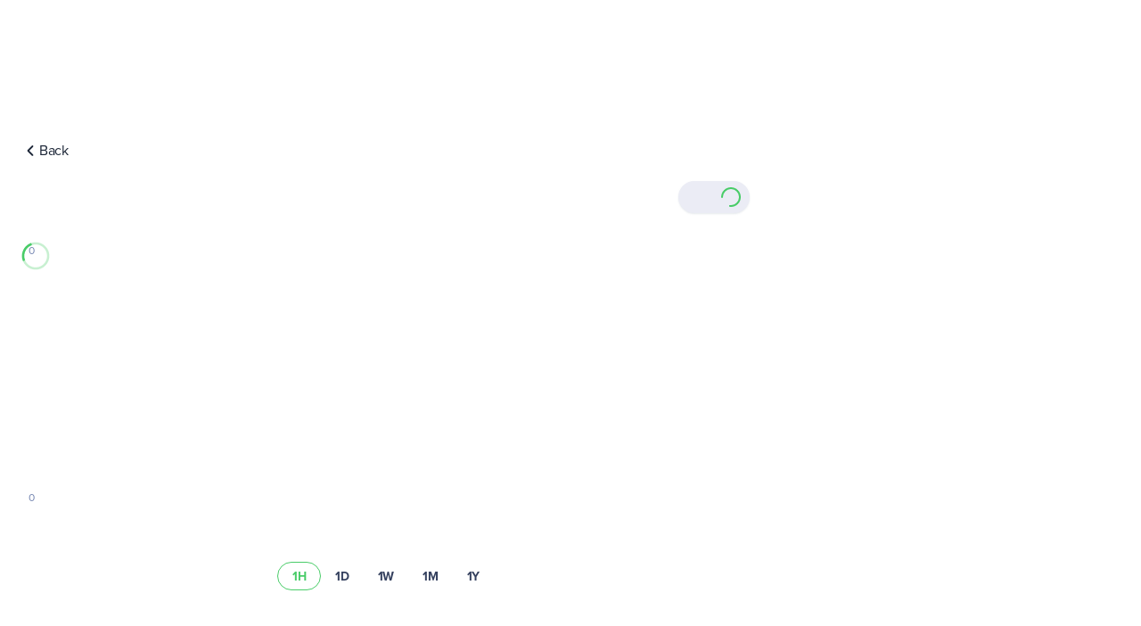

--- FILE ---
content_type: text/html; charset=utf-8
request_url: https://uphold.com/en-eu/prices/crypto/casper-price
body_size: 53597
content:
<!DOCTYPE html><html lang="en"><head><meta charSet="UTF-8"/><meta content="IE=edge" http-equiv="X-UA-Compatible"/><meta content="width=device-width, initial-scale=1" name="viewport"/><meta content="true" name="HandheldFriendly"/><link href="/favicon.ico" rel="shortcut icon" type="image/x-icon"/><link href="/favicons/favicon.svg" rel="icon" type="image/svg+xml"/><link href="/favicons/favicon-96x96.png" rel="icon" sizes="96x96" type="image/png"/><link href="/favicons/apple-touch-icon.png" rel="apple-touch-icon" sizes="180x180"/><link href="/site.webmanifest" rel="manifest"/><meta content="#49cc68" name="msapplication-TileColor"/><meta content="#090d14" name="theme-color"/><meta content="1k3GP55g_icfveC_cNpr6baPijE-dGMGsEDm9gWUQkM=" name="google-site-verification"/><meta content="3.8.1" name="version"/><meta content="Uphold" name="author"/><title>See Casper (CSPR) price on Uphold | Uphold</title><meta name="robots" content="index,follow"/><meta name="description" content="View Casper (CSPR) price, charts and market data on Uphold, and trade (CSPR) alongside other supported assets."/><link rel="alternate" hrefLang="en" href="https://uphold.com/en-us/prices/crypto/casper-price"/><meta property="og:title" content="See Casper (CSPR) price on Uphold"/><meta property="og:description" content="View Casper (CSPR) price, charts and market data on Uphold, and trade (CSPR) alongside other supported assets."/><meta property="og:url" content="https://uphold.com/en-eu/prices/crypto/casper-price"/><meta property="og:type" content="website"/><meta property="og:site_name" content="Uphold"/><meta name="next-head-count" content="23"/><script async="" src="https://cdn.cookielaw.org/consent/734c4635-4f01-42c5-b0be-87d9ed6e3754/OtAutoBlock.js" type="text/javascript"></script><script type="application/ld+json">{"@context":"https://schema.org","@type":"FinancialService","additionalType":"https://pt.wikipedia.org/wiki/Uphold","logo":"https://cdn.prod.website-files.com/65116a8935747aeda81c6865/65a8ffa13ea101b31a905d2f_UPHOLD%20LOGO-2.png","name":"Uphold","sameAs":["https://x.com/upholdinc","https://www.linkedin.com/company/upholdinc/","https://www.facebook.com/p/Uphold-Inc-100064896991810/","https://www.instagram.com/upholdinc/"],"url":"https://uphold.com","areaServed":["EU","UK"],"description":"Uphold is a fintech platform to buy, sell, earn, and spend crypto and stablecoins with ease."}</script><link href="/fonts/entry.css" rel="stylesheet"/><link rel="preload" href="/_next/static/css/539ca50b7f047922.css" as="style"/><link rel="stylesheet" href="/_next/static/css/539ca50b7f047922.css" data-n-p=""/><noscript data-n-css=""></noscript><script defer="" nomodule="" src="/_next/static/chunks/polyfills-42372ed130431b0a.js"></script><script defer="" src="/_next/static/chunks/800.fe56a66fa055ad50.js"></script><script src="/_next/static/chunks/webpack-36727f2e58e3648a.js" defer=""></script><script src="/_next/static/chunks/framework-c796f06463baa7a4.js" defer=""></script><script src="/_next/static/chunks/main-239d95c5fc241b1a.js" defer=""></script><script src="/_next/static/chunks/pages/_app-8e04c0694b3e04cd.js" defer=""></script><script src="/_next/static/chunks/72d3d2df-5b51bec3baa96a0b.js" defer=""></script><script src="/_next/static/chunks/ea074741-8238c0303347bbdd.js" defer=""></script><script src="/_next/static/chunks/11bd2daf-068c80cb09f2d731.js" defer=""></script><script src="/_next/static/chunks/27dbecca-af65d486439948a6.js" defer=""></script><script src="/_next/static/chunks/377-7e03e367a065214b.js" defer=""></script><script src="/_next/static/chunks/746-6c02d0034b8e0e0e.js" defer=""></script><script src="/_next/static/chunks/207-bc6f96ca75091a02.js" defer=""></script><script src="/_next/static/chunks/pages/%5B%5B...slug%5D%5D-b1a8cce0420692a9.js" defer=""></script><script src="/_next/static/4bdb6a4be52fda39caf9d7963be1409581bb2bee/_buildManifest.js" defer=""></script><script src="/_next/static/4bdb6a4be52fda39caf9d7963be1409581bb2bee/_ssgManifest.js" defer=""></script><style data-styled="" data-styled-version="5.3.11">:root{--color-base-black:#000000;--color-base-white:#ffffff;--color-base-transparent:color-mix(in srgb,var(--color-base-white),transparent 100%);--color-primaryDark-0:#eeffeb;--color-primaryDark-5:#d6fed2;--color-primaryDark-10:#acfca6;--color-primaryDark-20:#84fb7f;--color-primaryDark-30:#62e75f;--color-primaryDark-40:#52ce50;--color-primaryDark-50:#35b13d;--color-primaryDark-60:#22872c;--color-primaryDark-70:#0d6d1a;--color-primaryDark-80:#065511;--color-primaryDark-90:#034509;--color-primaryDark-95:#013204;--color-primaryDark-100:#001f02;--color-primaryDark:var(--color-primaryDark-20);--color-primaryLight-0:#f0fff3;--color-primaryLight-5:#d6ffe0;--color-primaryLight-10:#b1fcc3;--color-primaryLight-20:#8ef5a6;--color-primaryLight-30:#6fe68a;--color-primaryLight-40:#49cc68;--color-primaryLight-50:#39a854;--color-primaryLight-60:#2a8440;--color-primaryLight-70:#1d662e;--color-primaryLight-80:#114c1f;--color-primaryLight-90:#063b12;--color-primaryLight-95:#03290c;--color-primaryLight-100:#021907;--color-primaryLight:var(--color-primaryLight-40);--color-info-0:#f5f8ff;--color-info-5:#e0ecff;--color-info-10:#c2d9ff;--color-info-20:#a3c8ff;--color-info-30:#7ab2ff;--color-info-40:#579dff;--color-info-50:#3388ff;--color-info-60:#196ff0;--color-info-70:#0a57c2;--color-info-80:#07439d;--color-info-90:#042a6c;--color-info-95:#021841;--color-info-100:#000e29;--color-info:var(--color-info-50);--color-warning-0:#fff8f0;--color-warning-5:#fee7c3;--color-warning-10:#fdd491;--color-warning-20:#fac461;--color-warning-30:#f5b73d;--color-warning-40:#e7a523;--color-warning-50:#c98e0d;--color-warning-60:#9c6e07;--color-warning-70:#765205;--color-warning-80:#593d03;--color-warning-90:#462e01;--color-warning-95:#2d1d00;--color-warning-100:#1f1200;--color-warning:var(--color-warning-40);--color-critical-0:#fff4f0;--color-critical-5:#ffd8cc;--color-critical-10:#ffb7a3;--color-critical-20:#ff9c85;--color-critical-30:#ff8366;--color-critical-40:#ff6e4c;--color-critical-50:#fe5836;--color-critical-60:#d54020;--color-critical-70:#ae2c0f;--color-critical-80:#831b0b;--color-critical-90:#600f06;--color-critical-95:#3d0400;--color-critical-100:#290100;--color-critical:var(--color-critical-60);--color-neutral-0:#f7f8fc;--color-neutral-5:#ebecf5;--color-neutral-10:#d5d7e7;--color-neutral-20:#bcc2dc;--color-neutral-30:#a5b0cf;--color-neutral-40:#8897bf;--color-neutral-50:#7384b0;--color-neutral-60:#495a83;--color-neutral-70:#35415f;--color-neutral-80:#273149;--color-neutral-90:#1d2738;--color-neutral-95:#141c29;--color-neutral-100:#090d14;--color-neutral:var(--color-neutral-95);--color-dark-materials-ultrathin:color-mix(in srgb,#182130,transparent 40%);--color-dark-materials-thick:color-mix(in srgb,#182130,transparent 10%);--color-dark-materials-thin:color-mix(in srgb,#182130,transparent 28%);--color-dark-materials-chrome:color-mix(in srgb,#0f141f,transparent 28%);--color-dark-materials-regular:color-mix(in srgb,#182130,transparent 20%);--color-dark-materials-navbar:color-mix(in srgb,#141c29,transparent 15%);--color-dark-action-primary-default:var(--color-primaryDark-20);--color-dark-action-primary-hover:var(--color-primaryDark-30);--color-dark-action-primary-pressed:var(--color-primaryDark-40);--color-dark-action-primary-disabled:var(--color-neutral-80);--color-dark-action-secondary-default:color-mix(in srgb,var(--color-primaryDark-20),transparent 88%);--color-dark-action-secondary-hover:color-mix(in srgb,var(--color-primaryDark-20),transparent 84%);--color-dark-action-secondary-pressed:color-mix(in srgb,var(--color-primaryDark-20),transparent 76%);--color-dark-action-secondary-disabled:var(--color-neutral-80);--color-dark-action-ghost-primary-default:color-mix(in srgb,var(--color-primaryDark-20),transparent 100%);--color-dark-action-ghost-primary-hover:color-mix(in srgb,var(--color-primaryDark-20),transparent 84%);--color-dark-action-ghost-primary-pressed:color-mix(in srgb,var(--color-primaryDark-20),transparent 88%);--color-dark-action-ghost-primary-disabled:color-mix(in srgb,var(--color-primaryDark-20),transparent 100%);--color-dark-action-ghost-neutral-default:color-mix(in srgb,var(--color-neutral-90),transparent 100%);--color-dark-action-ghost-neutral-hover:color-mix(in srgb,var(--color-neutral-80),transparent 60%);--color-dark-action-ghost-neutral-pressed:color-mix(in srgb,var(--color-neutral-70),transparent 88%);--color-dark-action-ghost-neutral-disabled:color-mix(in srgb,var(--color-neutral-80),transparent 100%);--color-dark-action-neutral-default:var(--color-neutral-90);--color-dark-action-neutral-hover:var(--color-neutral-80);--color-dark-action-neutral-pressed:var(--color-neutral-70);--color-dark-action-neutral-disabled:var(--color-neutral-90);--color-dark-action-critical-default:var(--color-critical-30);--color-dark-action-critical-hover:var(--color-critical-40);--color-dark-action-critical-pressed:var(--color-critical-50);--color-dark-action-critical-disabled:var(--color-neutral-80);--color-dark-cardsActions-on-primary-default:color-mix(in srgb,var(--color-primaryDark-30),transparent 28%);--color-dark-cardsActions-on-primary-hover:color-mix(in srgb,var(--color-primaryDark-40),transparent 28%);--color-dark-cardsActions-on-primary-pressed:color-mix(in srgb,var(--color-primaryDark-50),transparent 28%);--color-dark-cardsActions-on-primary-disabled:color-mix(in srgb,var(--color-primaryDark-30),transparent 28%);--color-dark-cardsActions-on-main-default:color-mix(in srgb,var(--color-neutral-80),transparent 28%);--color-dark-cardsActions-on-main-hover:color-mix(in srgb,var(--color-neutral-60),transparent 28%);--color-dark-cardsActions-on-main-pressed:color-mix(in srgb,var(--color-neutral-70),transparent 28%);--color-dark-cardsActions-on-main-disabled:color-mix(in srgb,var(--color-neutral-80),transparent 28%);--color-dark-border-primary:var(--color-primaryDark-20);--color-dark-border-default:var(--color-neutral-70);--color-dark-border-hover:var(--color-neutral-50);--color-dark-border-active:var(--color-neutral-30);--color-dark-border-disabled:var(--color-neutral-80);--color-dark-border-info:var(--color-info-30);--color-dark-border-success:var(--color-primaryDark-30);--color-dark-border-warning:var(--color-warning-20);--color-dark-border-critical:var(--color-critical-30);--color-dark-background-infoSoft:var(--color-info-95);--color-dark-background-successSoft:var(--color-primaryDark-95);--color-dark-background-primary:var(--color-primaryDark-20);--color-dark-background-info:var(--color-info-30);--color-dark-background-criticalSoft:var(--color-critical-95);--color-dark-background-primarySoft:var(--color-primaryDark-100);--color-dark-background-warningSoft:var(--color-warning-95);--color-dark-background-success:var(--color-primaryDark-40);--color-dark-background-critical:var(--color-critical-40);--color-dark-background-warning:var(--color-warning-20);--color-dark-background-level3:var(--color-neutral-80);--color-dark-background-level2:var(--color-neutral-90);--color-dark-background-level1:var(--color-neutral-95);--color-dark-background-main:var(--color-neutral-100);--color-dark-background-inverse-level3:var(--color-neutral-10);--color-dark-background-inverse-level2:var(--color-neutral-5);--color-dark-background-inverse-level1:var(--color-neutral-0);--color-dark-background-inverse-main:var(--color-base-white);--color-dark-content-primary:var(--color-primaryDark-20);--color-dark-content-emphasis:var(--color-neutral-0);--color-dark-content-default:var(--color-neutral-10);--color-dark-content-subdued:var(--color-neutral-40);--color-dark-content-disabled:var(--color-neutral-60);--color-dark-content-success:var(--color-primaryDark-30);--color-dark-content-warning:var(--color-warning-20);--color-dark-content-critical:var(--color-critical-30);--color-dark-content-info:var(--color-info-30);--color-dark-content-inverse-default:var(--color-neutral-70);--color-dark-content-inverse-emphasis:var(--color-neutral-90);--color-dark-content-inverse-subdued:var(--color-neutral-50);--color-dark-content-inverse-disabled:var(--color-neutral-30);--color-dark-content-on-ghost:var(--color-primaryDark-20);--color-dark-content-on-secondary:var(--color-primaryDark-20);--color-dark-content-on-primary:var(--color-neutral-100);--color-dark-content-on-neutral:var(--color-neutral-0);--color-dark-content-on-critical:var(--color-neutral-100);--color-dark-skeleton-default:var(--color-neutral-90);--color-dark-skeleton-emphasis:var(--color-neutral-80);--color-dark-skeleton-subdued:var(--color-neutral-95);--color-dark-skeleton-subdued2:var(--color-neutral-95);--color-dark-focus-default:var(--color-info-40);--color-dark-system-android-statusBarBg:color-mix(in srgb,var(--color-base-black),transparent 90%);--color-dark-system-android-statusBarFg:var(--color-base-white);--color-dark-system-ios-statusBar:var(--color-base-white);--color-dark-system-ios-homeIndicator:var(--color-base-white);--color-light-materials-ultrathin:color-mix(in srgb,#cbccd1,transparent 60%);--color-light-materials-thick:color-mix(in srgb,#939599,transparent 4%);--color-light-materials-thin:color-mix(in srgb,#9fa1a6,transparent 36%);--color-light-materials-chrome:color-mix(in srgb,#f7f8fc,transparent 28%);--color-light-materials-regular:color-mix(in srgb,#acaeb3,transparent 16%);--color-light-materials-navbar:color-mix(in srgb,#ebecf5,transparent 15%);--color-light-action-primary-default:var(--color-primaryLight-40);--color-light-action-primary-hover:var(--color-primaryLight-50);--color-light-action-primary-pressed:var(--color-primaryLight-60);--color-light-action-primary-disabled:var(--color-neutral-10);--color-light-action-secondary-default:color-mix(in srgb,var(--color-primaryLight-40),transparent 88%);--color-light-action-secondary-hover:color-mix(in srgb,var(--color-primaryLight-40),transparent 84%);--color-light-action-secondary-pressed:color-mix(in srgb,var(--color-primaryLight-40),transparent 76%);--color-light-action-secondary-disabled:var(--color-neutral-10);--color-light-action-ghost-primary-default:color-mix(in srgb,var(--color-primaryLight-40),transparent 100%);--color-light-action-ghost-primary-hover:color-mix(in srgb,var(--color-primaryLight-40),transparent 84%);--color-light-action-ghost-primary-pressed:color-mix(in srgb,var(--color-primaryLight-40),transparent 76%);--color-light-action-ghost-primary-disabled:color-mix(in srgb,var(--color-primaryLight-40),transparent 100%);--color-light-action-ghost-neutral-default:color-mix(in srgb,var(--color-neutral-5),transparent 100%);--color-light-action-ghost-neutral-hover:color-mix(in srgb,var(--color-neutral-10),transparent 60%);--color-light-action-ghost-neutral-pressed:color-mix(in srgb,var(--color-neutral-20),transparent 88%);--color-light-action-ghost-neutral-disabled:color-mix(in srgb,var(--color-neutral-5),transparent 100%);--color-light-action-neutral-default:var(--color-neutral-5);--color-light-action-neutral-hover:var(--color-neutral-10);--color-light-action-neutral-pressed:var(--color-neutral-20);--color-light-action-neutral-disabled:var(--color-neutral-5);--color-light-action-critical-default:var(--color-critical-40);--color-light-action-critical-hover:var(--color-critical-50);--color-light-action-critical-pressed:var(--color-critical-60);--color-light-action-critical-disabled:var(--color-neutral-10);--color-light-cardsActions-on-primary-default:color-mix(in srgb,var(--color-primaryLight-50),transparent 28%);--color-light-cardsActions-on-primary-hover:color-mix(in srgb,var(--color-primaryLight-60),transparent 28%);--color-light-cardsActions-on-primary-pressed:color-mix(in srgb,var(--color-primaryLight-70),transparent 28%);--color-light-cardsActions-on-primary-disabled:color-mix(in srgb,var(--color-primaryLight-50),transparent 28%);--color-light-cardsActions-on-main-default:color-mix(in srgb,var(--color-base-white),transparent 28%);--color-light-cardsActions-on-main-hover:color-mix(in srgb,var(--color-neutral-5),transparent 28%);--color-light-cardsActions-on-main-pressed:color-mix(in srgb,var(--color-neutral-10),transparent 28%);--color-light-cardsActions-on-main-disabled:color-mix(in srgb,var(--color-neutral-5),transparent 28%);--color-light-border-primary:var(--color-primaryLight-40);--color-light-border-default:var(--color-neutral-10);--color-light-border-hover:var(--color-neutral-30);--color-light-border-active:var(--color-neutral-70);--color-light-border-disabled:var(--color-neutral-5);--color-light-border-info:var(--color-info-50);--color-light-border-success:var(--color-primaryLight-50);--color-light-border-warning:var(--color-warning-40);--color-light-border-critical:var(--color-critical-50);--color-light-background-infoSoft:var(--color-info-5);--color-light-background-successSoft:var(--color-primaryDark-5);--color-light-background-primary:var(--color-primaryLight-40);--color-light-background-info:var(--color-info-50);--color-light-background-criticalSoft:var(--color-critical-5);--color-light-background-primarySoft:var(--color-primaryLight-5);--color-light-background-warningSoft:var(--color-warning-5);--color-light-background-success:var(--color-primaryLight-40);--color-light-background-critical:var(--color-critical-50);--color-light-background-warning:var(--color-warning-30);--color-light-background-level3:var(--color-neutral-10);--color-light-background-level2:var(--color-neutral-5);--color-light-background-level1:var(--color-neutral-0);--color-light-background-main:var(--color-base-white);--color-light-background-inverse-level3:var(--color-neutral-80);--color-light-background-inverse-level2:var(--color-neutral-90);--color-light-background-inverse-level1:var(--color-neutral-95);--color-light-background-inverse-main:var(--color-neutral-100);--color-light-content-primary:var(--color-primaryLight-40);--color-light-content-emphasis:var(--color-neutral-90);--color-light-content-default:var(--color-neutral-70);--color-light-content-subdued:var(--color-neutral-50);--color-light-content-disabled:var(--color-neutral-30);--color-light-content-success:var(--color-primaryLight-50);--color-light-content-warning:var(--color-warning-60);--color-light-content-critical:var(--color-critical-60);--color-light-content-info:var(--color-info-60);--color-light-content-inverse-default:var(--color-neutral-10);--color-light-content-inverse-emphasis:var(--color-neutral-0);--color-light-content-inverse-subdued:var(--color-neutral-40);--color-light-content-inverse-disabled:var(--color-neutral-80);--color-light-content-on-ghost:var(--color-primaryLight-50);--color-light-content-on-secondary:var(--color-primaryLight-60);--color-light-content-on-primary:var(--color-base-white);--color-light-content-on-neutral:var(--color-neutral-90);--color-light-content-on-critical:var(--color-base-white);--color-light-skeleton-default:var(--color-neutral-5);--color-light-skeleton-emphasis:var(--color-base-white);--color-light-skeleton-subdued:var(--color-base-white);--color-light-skeleton-subdued2:var(--color-base-white);--color-light-focus-default:var(--color-info-50);--color-light-system-android-statusBarBg:var(--color-base-white);--color-light-system-android-statusBarFg:var(--color-base-black);--color-light-system-ios-statusBar:var(--color-base-black);--color-light-system-ios-homeIndicator:var(--color-base-black);--color-background:var(--color-light-background-main);--color-primary:var(--color-primaryLight);--color-text:var(--color-light-content-emphasis);--borderRadius-action:40px;--box-shadow-darkL:0 4px 8px 0 #11151c33;--box-shadow-darkM:0 2px 4px 0 #11151c33;--box-shadow-darkS:0 1px 2px 0 #11151c33;--box-shadow-darkXL:0 8px 16px 0 #11151c33;--box-shadow-lightL:0 4px 8px 0 #8494a533;--box-shadow-lightM:0 2px 4px 0 #8494a533;--box-shadow-lightS:0 1px 2px 0 #8494a533;--box-shadow-lightXL:0 8px 16px 0 #8494a533;--hero-gradient-base-color:var(--color-base-white);--hero-white-overlay-gradient:linear-gradient( 180deg,color-mix(in srgb,var(--color-base-white),transparent 100%) 70.26%,color-mix(in srgb,var(--color-base-white),transparent 30%) 86%,var(--color-base-white) 100% );--hero-black-overlay-gradient:linear-gradient( 180deg,color-mix(in srgb,var(--color-base-black),transparent 100%) 70.26%,color-mix(in srgb,var(--color-base-black),transparent 30%) 86%,var(--color-base-black) 100% );--geo-location-banner-height:0px;--geo-location-banner-height-base:114px;--banner-shift:calc(var(--navbar-height) + var(--top-banner-height) + var(--nav-bottom-banner-height) + var(--geo-location-banner-height));--border-radius:16px;--border-radius-sm:8px;--container-max-width:1280px;--container-fluid-max-width:100%;--container-narrow-max-width:992px;--grid-row-gap:8px;--gutter:24px;--gutter-navbar-x:16px;--gutter-navbar-y:10px;--gutter-cards:-8px;--navbar-height:60px;--navbar-offset-top:var(--gutter);--navbar-logo-height:28px;--nav-bottom-banner-height:0px;--top-banner-height:0px;--bottom-banner-height:0px;--transition-animation:cubic-bezier(0.4,0,0.2,1);--transition-default:350ms var(--transition-animation);--transition-fast:150ms var(--transition-animation);--transition-slow:500ms ease-in-out;--z-index-modal-underlay:98;--z-index-navbar:97;--z-index-toast:99;--z-index-banner:96;--z-index-page-transition:96;--z-index-preview-layer:999;}/*!sc*/
:root [data-theme='dark']{--color-background:var(--color-dark-background-main);--color-primary:var(--color-primaryDark);--color-text:var(--color-dark-content-emphasis);}/*!sc*/
@media (min-width:992px){:root{--geo-location-banner-height-base:56px;}}/*!sc*/
@media (min-width:768px){:root{--gutter-navbar-y:16px;}}/*!sc*/
@media (min-width:992px){:root{--navbar-height:86px;--navbar-logo-height:40px;}}/*!sc*/
@media (min-width:1440px){:root{--navbar-offset-top:16px;}}/*!sc*/
html{line-height:1.15;-webkit-text-size-adjust:100%;}/*!sc*/
body{margin:0;}/*!sc*/
main{display:block;}/*!sc*/
h1{font-size:2em;margin:0.67em 0;}/*!sc*/
hr{box-sizing:content-box;height:0;overflow:visible;}/*!sc*/
pre{font-family:monospace,monospace;font-size:1em;}/*!sc*/
a{background-color:transparent;}/*!sc*/
abbr[title]{border-bottom:none;-webkit-text-decoration:underline;text-decoration:underline;-webkit-text-decoration:underline dotted;text-decoration:underline dotted;}/*!sc*/
b,strong{font-weight:bolder;}/*!sc*/
code,kbd,samp{font-family:monospace,monospace;font-size:1em;}/*!sc*/
small{font-size:80%;}/*!sc*/
sub,sup{font-size:75%;line-height:0;position:relative;vertical-align:baseline;}/*!sc*/
sub{bottom:-0.25em;}/*!sc*/
sup{top:-0.5em;}/*!sc*/
img{border-style:none;}/*!sc*/
button,input,optgroup,select,textarea{font-family:inherit;font-size:100%;line-height:1.15;margin:0;}/*!sc*/
button,input{overflow:visible;}/*!sc*/
button,select{text-transform:none;}/*!sc*/
button,[type="button"],[type="reset"],[type="submit"]{-webkit-appearance:button;}/*!sc*/
button::-moz-focus-inner,[type="button"]::-moz-focus-inner,[type="reset"]::-moz-focus-inner,[type="submit"]::-moz-focus-inner{border-style:none;padding:0;}/*!sc*/
button:-moz-focusring,[type="button"]:-moz-focusring,[type="reset"]:-moz-focusring,[type="submit"]:-moz-focusring{outline:1px dotted ButtonText;}/*!sc*/
fieldset{padding:0.35em 0.75em 0.625em;}/*!sc*/
legend{box-sizing:border-box;color:inherit;display:table;max-width:100%;padding:0;white-space:normal;}/*!sc*/
progress{vertical-align:baseline;}/*!sc*/
textarea{overflow:auto;}/*!sc*/
[type="checkbox"],[type="radio"]{box-sizing:border-box;padding:0;}/*!sc*/
[type="number"]::-webkit-inner-spin-button,[type="number"]::-webkit-outer-spin-button{height:auto;}/*!sc*/
[type="search"]{-webkit-appearance:textfield;outline-offset:-2px;}/*!sc*/
[type="search"]::-webkit-search-decoration{-webkit-appearance:none;}/*!sc*/
::-webkit-file-upload-button{-webkit-appearance:button;font:inherit;}/*!sc*/
details{display:block;}/*!sc*/
summary{display:list-item;}/*!sc*/
template{display:none;}/*!sc*/
[hidden]{display:none;}/*!sc*/
*,*::before,*::after{box-sizing:border-box;}/*!sc*/
*{margin:0;}/*!sc*/
html{-webkit-scroll-behavior:smooth;-moz-scroll-behavior:smooth;-ms-scroll-behavior:smooth;scroll-behavior:smooth;}/*!sc*/
body{-moz-osx-font-smoothing:grayscale;-webkit-font-smoothing:antialiased;background-color:var(--color-neutral-100);color:var(--color-text);font-family:var(--font-family-default);font-weight:400;overflow-x:hidden;text-rendering:optimizelegibility;}/*!sc*/
a{color:inherit;-webkit-text-decoration:inherit;text-decoration:inherit;}/*!sc*/
b,strong{font-weight:700;}/*!sc*/
button,[role='button']{-webkit-appearance:none;-moz-appearance:none;appearance:none;cursor:pointer;}/*!sc*/
ol,ul{list-style-type:none;margin:0;padding:0;}/*!sc*/
svg{display:block;}/*!sc*/
*:focus-visible{outline:1px solid var(--color-primary);outline-offset:1px;}/*!sc*/
input:-webkit-autofill,input:-webkit-autofill:hover,input:-webkit-autofill:focus,input:-webkit-autofill:active{-webkit-appearance:none !important;-moz-appearance:none !important;appearance:none !important;background:none !important;background-color:transparent !important;-webkit-transition:color 9999s ease-out,background-color 9999s ease-out;transition:color 9999s ease-out,background-color 9999s ease-out;-webkit-transition-delay:9999s;transition-delay:9999s;}/*!sc*/
:root [data-scroll='blur-fade-in-vertical']{-webkit-transition:var(--transition-default);transition:var(--transition-default);-webkit-transition-property:all;transition-property:all;will-change:opacity,transform,filter;}/*!sc*/
:root [data-scroll='blur-fade-in-vertical'][data-scroll-position='outview-above']{-webkit-filter:blur(16px);filter:blur(16px);opacity:0;-webkit-transform:translateY(max(-20%,-45px)) scale(0.85);-ms-transform:translateY(max(-20%,-45px)) scale(0.85);transform:translateY(max(-20%,-45px)) scale(0.85);}/*!sc*/
:root [data-scroll='blur-fade-in-vertical'][data-scroll-position='outview-below']{-webkit-filter:blur(16px);filter:blur(16px);opacity:0;-webkit-transform:translateY(max(20%,45px)) scale(0.85);-ms-transform:translateY(max(20%,45px)) scale(0.85);transform:translateY(max(20%,45px)) scale(0.85);}/*!sc*/
:root [data-scroll='blur-fade-in-vertical'][data-scroll-position='inview-from-below'],:root [data-scroll='blur-fade-in-vertical'][data-scroll-position='inview-from-above']{-webkit-filter:blur(0);filter:blur(0);opacity:1;-webkit-transform:translateY(0) scale(1);-ms-transform:translateY(0) scale(1);transform:translateY(0) scale(1);}/*!sc*/
:root [data-scroll='fade-in-vertical']{-webkit-transition:var(--transition-default);transition:var(--transition-default);-webkit-transition-property:all;transition-property:all;will-change:opacity,transform;}/*!sc*/
:root [data-scroll='fade-in-vertical'][data-scroll-position='outview-above']{opacity:0;-webkit-transform:translateY(max(-20%,-45px)) scale(0.85);-ms-transform:translateY(max(-20%,-45px)) scale(0.85);transform:translateY(max(-20%,-45px)) scale(0.85);}/*!sc*/
:root [data-scroll='fade-in-vertical'][data-scroll-position='outview-below']{opacity:0;-webkit-transform:translateY(max(20%,45px)) scale(0.85);-ms-transform:translateY(max(20%,45px)) scale(0.85);transform:translateY(max(20%,45px)) scale(0.85);}/*!sc*/
:root [data-scroll='fade-in-vertical'][data-scroll-position='inview-from-below'],:root [data-scroll='fade-in-vertical'][data-scroll-position='inview-from-above']{opacity:1;-webkit-transform:translate(0,0) scale(1);-ms-transform:translate(0,0) scale(1);transform:translate(0,0) scale(1);}/*!sc*/
:root [data-scroll='fade-in']{-webkit-transition:var(--transition-default);transition:var(--transition-default);-webkit-transition-property:opacity;transition-property:opacity;will-change:opacity;}/*!sc*/
:root [data-scroll='fade-in'][data-scroll-position='outview-above'],:root [data-scroll='fade-in'][data-scroll-position='outview-below']{opacity:0;}/*!sc*/
:root [data-scroll='fade-in'][data-scroll-position='inview-from-below'],:root [data-scroll='fade-in'][data-scroll-position='inview-from-above']{opacity:1;}/*!sc*/
:root [data-scroll-delay='50']{-webkit-transition-delay:50ms;transition-delay:50ms;}/*!sc*/
:root [data-scroll-delay='100']{-webkit-transition-delay:100ms;transition-delay:100ms;}/*!sc*/
:root [data-scroll-delay='150']{-webkit-transition-delay:150ms;transition-delay:150ms;}/*!sc*/
:root [data-scroll-delay='200']{-webkit-transition-delay:200ms;transition-delay:200ms;}/*!sc*/
:root [data-scroll-delay='250']{-webkit-transition-delay:250ms;transition-delay:250ms;}/*!sc*/
:root [data-scroll-delay='300']{-webkit-transition-delay:300ms;transition-delay:300ms;}/*!sc*/
:root [data-scroll-delay='350']{-webkit-transition-delay:350ms;transition-delay:350ms;}/*!sc*/
:root [data-scroll-delay='400']{-webkit-transition-delay:400ms;transition-delay:400ms;}/*!sc*/
:root [data-scroll-delay='450']{-webkit-transition-delay:450ms;transition-delay:450ms;}/*!sc*/
:root [data-scroll-delay='500']{-webkit-transition-delay:500ms;transition-delay:500ms;}/*!sc*/
:root [data-scroll-delay='550']{-webkit-transition-delay:550ms;transition-delay:550ms;}/*!sc*/
:root [data-scroll-delay='600']{-webkit-transition-delay:600ms;transition-delay:600ms;}/*!sc*/
:root [data-scroll-delay='650']{-webkit-transition-delay:650ms;transition-delay:650ms;}/*!sc*/
:root [data-scroll-delay='700']{-webkit-transition-delay:700ms;transition-delay:700ms;}/*!sc*/
:root [data-scroll-delay='750']{-webkit-transition-delay:750ms;transition-delay:750ms;}/*!sc*/
:root [data-scroll-delay='800']{-webkit-transition-delay:800ms;transition-delay:800ms;}/*!sc*/
:root [data-scroll-delay='850']{-webkit-transition-delay:850ms;transition-delay:850ms;}/*!sc*/
:root [data-scroll-delay='900']{-webkit-transition-delay:900ms;transition-delay:900ms;}/*!sc*/
:root [data-scroll-delay='950']{-webkit-transition-delay:950ms;transition-delay:950ms;}/*!sc*/
:root [data-scroll-delay='1000']{-webkit-transition-delay:1000ms;transition-delay:1000ms;}/*!sc*/
:root [data-scroll-delay='1050']{-webkit-transition-delay:1050ms;transition-delay:1050ms;}/*!sc*/
:root [data-scroll-delay='1100']{-webkit-transition-delay:1100ms;transition-delay:1100ms;}/*!sc*/
:root [data-scroll-delay='1150']{-webkit-transition-delay:1150ms;transition-delay:1150ms;}/*!sc*/
:root [data-scroll-delay='1200']{-webkit-transition-delay:1200ms;transition-delay:1200ms;}/*!sc*/
:root [data-scroll-delay='1250']{-webkit-transition-delay:1250ms;transition-delay:1250ms;}/*!sc*/
:root [data-scroll-delay='1300']{-webkit-transition-delay:1300ms;transition-delay:1300ms;}/*!sc*/
:root [data-scroll-delay='1350']{-webkit-transition-delay:1350ms;transition-delay:1350ms;}/*!sc*/
:root [data-scroll-delay='1400']{-webkit-transition-delay:1400ms;transition-delay:1400ms;}/*!sc*/
:root [data-scroll-delay='1450']{-webkit-transition-delay:1450ms;transition-delay:1450ms;}/*!sc*/
:root [data-scroll-delay='1500']{-webkit-transition-delay:1500ms;transition-delay:1500ms;}/*!sc*/
:root [data-scroll-delay='1550']{-webkit-transition-delay:1550ms;transition-delay:1550ms;}/*!sc*/
:root [data-scroll-delay='1600']{-webkit-transition-delay:1600ms;transition-delay:1600ms;}/*!sc*/
:root [data-scroll-delay='1650']{-webkit-transition-delay:1650ms;transition-delay:1650ms;}/*!sc*/
:root [data-scroll-delay='1700']{-webkit-transition-delay:1700ms;transition-delay:1700ms;}/*!sc*/
:root [data-scroll-delay='1750']{-webkit-transition-delay:1750ms;transition-delay:1750ms;}/*!sc*/
:root [data-scroll-delay='1800']{-webkit-transition-delay:1800ms;transition-delay:1800ms;}/*!sc*/
:root [data-scroll-delay='1850']{-webkit-transition-delay:1850ms;transition-delay:1850ms;}/*!sc*/
:root [data-scroll-delay='1900']{-webkit-transition-delay:1900ms;transition-delay:1900ms;}/*!sc*/
:root [data-scroll-delay='1950']{-webkit-transition-delay:1950ms;transition-delay:1950ms;}/*!sc*/
:root [data-scroll-delay='2000']{-webkit-transition-delay:2000ms;transition-delay:2000ms;}/*!sc*/
.highlight{color:var(--color-primary);}/*!sc*/
.branding{color:var(--color-primary);font-family:var(--font-family-branding);font-weight:400;}/*!sc*/
.grecaptcha-badge{visibility:hidden;}/*!sc*/
data-styled.g2[id="sc-global-VXOTe1"]{content:"sc-global-VXOTe1,"}/*!sc*/
.eOKxRe{pointer-events:initial;position:relative;z-index:var(--z-index-page-transition);}/*!sc*/
.eOKxRe[data-animation='start']{-webkit-animation:hTHFgD 300ms linear forwards;animation:hTHFgD 300ms linear forwards;pointer-events:none;}/*!sc*/
.eOKxRe[data-animation='end']{-webkit-animation:jVOTpj 600ms linear forwards;animation:jVOTpj 600ms linear forwards;}/*!sc*/
data-styled.g3[id="sc-697709a3-0"]{content:"eOKxRe,"}/*!sc*/
.fckGwZ{margin:0 auto;max-width:min(100vw,var(--container-width));width:100%;}/*!sc*/
.fckGwZ[data-size='default']{--container-width:var(--container-max-width);padding-left:var(--gutter);padding-right:var(--gutter);}/*!sc*/
.fckGwZ[data-size='fluid']{--container-width:var(--container-fluid-max-width);}/*!sc*/
.fckGwZ[data-size='narrow']{--container-width:var(--container-narrow-max-width);padding-left:var(--gutter);padding-right:var(--gutter);}/*!sc*/
data-styled.g4[id="sc-30979b8-0"]{content:"fckGwZ,"}/*!sc*/
.EVMAW{-webkit-tap-highlight-color:transparent;background-color:var(--button-background-color);border:none;border-radius:var(--borderRadius-action);color:var(--button-text-color);cursor:pointer;display:-webkit-inline-box;display:-webkit-inline-flex;display:-ms-inline-flexbox;display:inline-flex;font-size:var(--button-font-size);font-weight:500;gap:8px;-webkit-box-pack:center;-webkit-justify-content:center;-ms-flex-pack:center;justify-content:center;line-height:var(--button-line-height);outline:none;padding:var(--button-padding-v) var(--button-padding-h);place-items:center;position:relative;-webkit-transition:var(--transition-default);transition:var(--transition-default);-webkit-transition-property:background-color,color;transition-property:background-color,color;white-space:nowrap;width:-webkit-max-content;width:-moz-max-content;width:max-content;}/*!sc*/
.EVMAW:focus,.EVMAW:focus-within,.EVMAW:hover{background-color:var(--button-hover-background-color);color:var(--button-hover-text-color);}/*!sc*/
.EVMAW:active{background-color:var(--button-active-background-color);color:var(--button-active-text-color);}/*!sc*/
.EVMAW:disabled,.EVMAW[disabled]{background-color:var(--button-disabled-background-color);color:var(--button-disabled-text-color);cursor:default;pointer-events:none;}/*!sc*/
.EVMAW[data-invert='true']{-webkit-flex-direction:row-reverse;-ms-flex-direction:row-reverse;flex-direction:row-reverse;}/*!sc*/
data-styled.g5[id="sc-dddac16a-0"]{content:"EVMAW,"}/*!sc*/
.iPkbEz{-webkit-align-items:center;-webkit-box-align:center;-ms-flex-align:center;align-items:center;border-radius:32px;display:-webkit-box;display:-webkit-flex;display:-ms-flexbox;display:flex;opacity:1;-webkit-transition:opacity var(--transition-default);transition:opacity var(--transition-default);}/*!sc*/
.iPkbEz[data-loading='true']{opacity:0;}/*!sc*/
data-styled.g6[id="sc-dddac16a-1"]{content:"iPkbEz,"}/*!sc*/
.fqhOiz{color:currentColor;display:inline-block;line-height:0;position:relative;width:var(--button-icon-size);}/*!sc*/
.ikHcCF{color:currentColor;display:inline-block;line-height:0;position:relative;width:20px;}/*!sc*/
.ikHcA-d{color:currentColor;display:inline-block;line-height:0;position:relative;width:24px;}/*!sc*/
.ikHcDO{color:currentColor;display:inline-block;line-height:0;position:relative;width:32px;}/*!sc*/
.ikHcBo{color:currentColor;display:inline-block;line-height:0;position:relative;width:16px;}/*!sc*/
.lgePKa{color:var(--color-primary);display:inline-block;line-height:0;position:relative;width:32px;}/*!sc*/
data-styled.g7[id="sc-5ff6504b-0"]{content:"fqhOiz,ikHcCF,ikHcA-d,ikHcDO,ikHcBo,lgePKa,"}/*!sc*/
.lhOObx{--animation-spin:spin 1.6s 0.2s linear infinite;--animation-starting-fill:starting-fill 0.5s forwards;--animation-vary-loader-width:vary-loader-width 3s 0.5s linear infinite alternate;}/*!sc*/
@-webkit-keyframes starting-fill{to{stroke-dashoffset:270;}}/*!sc*/
@keyframes starting-fill{to{stroke-dashoffset:270;}}/*!sc*/
@-webkit-keyframes vary-loader-width{0%{stroke-dashoffset:270;}50%{stroke-dashoffset:170;}100%{stroke-dashoffset:275;}}/*!sc*/
@keyframes vary-loader-width{0%{stroke-dashoffset:270;}50%{stroke-dashoffset:170;}100%{stroke-dashoffset:275;}}/*!sc*/
@-webkit-keyframes complete-fill{to{stroke-dashoffset:0;}}/*!sc*/
@keyframes complete-fill{to{stroke-dashoffset:0;}}/*!sc*/
@-webkit-keyframes fade{from{opacity:1;}to{opacity:0;}}/*!sc*/
@keyframes fade{from{opacity:1;}to{opacity:0;}}/*!sc*/
@-webkit-keyframes spin{to{-webkit-transform:rotate(360deg);-ms-transform:rotate(360deg);transform:rotate(360deg);}}/*!sc*/
@keyframes spin{to{-webkit-transform:rotate(360deg);-ms-transform:rotate(360deg);transform:rotate(360deg);}}/*!sc*/
.lhOObx svg{color:var(--spinner-color);overflow:visible;pointer-events:none;}/*!sc*/
.lhOObx circle:nth-child(2){-webkit-animation:var(--animation-starting-fill),var(--animation-vary-loader-width),var(--animation-spin);animation:var(--animation-starting-fill),var(--animation-vary-loader-width),var(--animation-spin);-webkit-transform-origin:50px 50px;-ms-transform-origin:50px 50px;transform-origin:50px 50px;}/*!sc*/
.lhOObx circle:nth-child(3){-webkit-animation:var(--animation-spin);animation:var(--animation-spin);-webkit-transform-origin:50px 50px;-ms-transform-origin:50px 50px;transform-origin:50px 50px;visibility:hidden;}/*!sc*/
[data-active='false'] .sc-6e9db933-0 circle:nth-child(3){-webkit-animation:complete-fill 0.5s linear forwards,var(--animation-spin);animation:complete-fill 0.5s linear forwards,var(--animation-spin);visibility:visible;}/*!sc*/
[data-active='false'] .sc-6e9db933-0 circle:nth-child(2){-webkit-animation:var(--animation-starting-fill),var(--animation-vary-loader-width),var(--animation-spin),fade 0.1 0.5s linear forwards;animation:var(--animation-starting-fill),var(--animation-vary-loader-width),var(--animation-spin),fade 0.1 0.5s linear forwards;}/*!sc*/
[data-active='false'] .sc-6e9db933-0{-webkit-animation:fade 0.2s 0.7s linear forwards;animation:fade 0.2s 0.7s linear forwards;-webkit-transition:all 0s 0.9s;transition:all 0s 0.9s;}/*!sc*/
data-styled.g8[id="sc-6e9db933-0"]{content:"lhOObx,"}/*!sc*/
.kqJNFm{-webkit-align-items:center;-webkit-box-align:center;-ms-flex-align:center;align-items:center;border-radius:inherit;display:-webkit-box;display:-webkit-flex;display:-ms-flexbox;display:flex;-webkit-box-pack:center;-webkit-justify-content:center;-ms-flex-pack:center;justify-content:center;overflow:hidden;position:relative;z-index:1;}/*!sc*/
.kqJNFm,.kqJNFm::before{inset:0;position:absolute;}/*!sc*/
.kqJNFm::before{background-color:var(--spinner-background);content:'';-webkit-transition:opacity var(--transition-default);transition:opacity var(--transition-default);}/*!sc*/
.kqJNFm[data-active='false']::before{opacity:0;}/*!sc*/
data-styled.g9[id="sc-6e9db933-1"]{content:"kqJNFm,"}/*!sc*/
.LJNho{--button-font-size:16px;--button-icon-size:20px;--button-line-height:20px;--button-padding-h:12px;--button-padding-v:8px;}/*!sc*/
@media (min-width:992px){.LJNho[data-size='large']{--button-font-size:20px;--button-icon-size:24px;--button-line-height:1.3;--button-padding-h:16px;--button-padding-v:12px;}}/*!sc*/
.LJNho[data-size='small']{--button-icon-size:16px;--button-padding-v:6px;}/*!sc*/
.LJNho[data-variant='primary'],[data-theme] [data-theme='light'] .LJNho[data-variant='primary'],[data-theme] .LJNho[data-theme='light'][data-variant='primary']{--button-background-color:var(--color-light-action-primary-default);--button-text-color:var(--color-light-content-on-primary);--button-active-background-color:var(--color-light-action-primary-pressed);--button-active-text-color:var(--color-light-content-on-primary);--button-hover-background-color:var(--color-light-action-primary-hover);--button-hover-text-color:var(--color-light-content-on-primary);--button-disabled-background-color:var(--color-light-action-primary-disabled);--button-disabled-text-color:var(--color-light-content-disabled);}/*!sc*/
[data-theme='dark'] .sc-85eb7271-0[data-variant='primary'],[data-theme] [data-theme='dark'] .LJNho[data-variant='primary'],[data-theme] .LJNho[data-theme='dark'][data-variant='primary']{--button-background-color:var(--color-dark-action-primary-default);--button-text-color:var(--color-dark-content-on-primary);--button-active-background-color:var(--color-dark-action-primary-pressed);--button-active-text-color:var(--color-dark-content-on-primary);--button-hover-background-color:var(--color-dark-action-primary-hover);--button-hover-text-color:var(--color-dark-content-on-primary);--button-disabled-background-color:var(--color-dark-action-primary-disabled);--button-disabled-text-color:var(--color-dark-content-disabled);}/*!sc*/
.LJNho[data-variant='secondary'],[data-theme] [data-theme='light'] .LJNho[data-variant='secondary'],[data-theme] .LJNho[data-theme='light'][data-variant='secondary']{--button-background-color:var(--color-light-action-secondary-default);--button-text-color:var(--color-light-content-on-secondary);--button-active-background-color:var(--color-light-action-secondary-pressed);--button-active-text-color:var(--color-light-content-on-secondary);--button-hover-background-color:var(--color-light-action-secondary-hover);--button-hover-text-color:var(--color-light-content-on-secondary);--button-disabled-background-color:var(--color-light-action-secondary-disabled);--button-disabled-text-color:var(--color-light-content-disabled);}/*!sc*/
[data-theme='dark'] .sc-85eb7271-0[data-variant='secondary'],[data-theme] [data-theme='dark'] .LJNho[data-variant='secondary'],[data-theme] .LJNho[data-theme='dark'][data-variant='secondary']{--button-background-color:var(--color-dark-action-secondary-default);--button-text-color:var(--color-dark-content-on-secondary);--button-active-background-color:var(--color-dark-action-secondary-pressed);--button-active-text-color:var(--color-dark-content-on-secondary);--button-hover-background-color:var(--color-dark-action-secondary-hover);--button-hover-text-color:var(--color-dark-content-on-secondary);--button-disabled-background-color:var(--color-dark-action-secondary-disabled);--button-disabled-text-color:var(--color-dark-content-disabled);}/*!sc*/
.LJNho[data-variant='neutral'],[data-theme] [data-theme='light'] .LJNho[data-variant='neutral'],[data-theme] .LJNho[data-theme='light'][data-variant='neutral']{--button-background-color:var(--color-light-action-neutral-default);--button-text-color:var(--color-light-content-on-neutral);--button-active-background-color:var(--color-light-action-neutral-pressed);--button-active-text-color:var(--color-light-content-on-neutral);--button-hover-background-color:var(--color-light-action-neutral-hover);--button-hover-text-color:var(--color-light-content-on-neutral);--button-disabled-background-color:var(--color-light-action-neutral-disabled);--button-disabled-text-color:var(--color-light-content-disabled);}/*!sc*/
[data-theme='dark'] .sc-85eb7271-0[data-variant='neutral'],[data-theme] [data-theme='dark'] .LJNho[data-variant='neutral'],[data-theme] .LJNho[data-theme='dark'][data-variant='neutral']{--button-background-color:var(--color-dark-action-neutral-default);--button-text-color:var(--color-dark-content-on-neutral);--button-active-background-color:var(--color-dark-action-neutral-pressed);--button-active-text-color:var(--color-dark-content-on-neutral);--button-hover-background-color:var(--color-dark-action-neutral-hover);--button-hover-text-color:var(--color-dark-content-on-neutral);--button-disabled-background-color:var(--color-dark-action-neutral-disabled);--button-disabled-text-color:var(--color-dark-content-disabled);}/*!sc*/
.LJNho[data-variant='ghost'],[data-theme] [data-theme='light'] .LJNho[data-variant='ghost'],[data-theme] .LJNho[data-theme='light'][data-variant='ghost']{--button-background-color:var(--color-light-action-ghost-primary-default);--button-text-color:var(--color-light-content-on-ghost);--button-active-background-color:var(--color-light-action-ghost-primary-pressed);--button-active-text-color:var(--color-light-content-on-ghost);--button-hover-background-color:var(--color-light-action-ghost-primary-hover);--button-hover-text-color:var(--color-light-content-on-ghost);--button-disabled-background-color:var(--color-light-action-ghost-primary-disabled);--button-disabled-text-color:var(--color-light-content-disabled);}/*!sc*/
[data-theme='dark'] .sc-85eb7271-0[data-variant='ghost'],[data-theme] [data-theme='dark'] .LJNho[data-variant='ghost'],[data-theme] .LJNho[data-theme='dark'][data-variant='ghost']{--button-background-color:var(--color-dark-action-ghost-primary-default);--button-text-color:var(--color-dark-content-on-ghost);--button-active-background-color:var(--color-dark-action-ghost-primary-pressed);--button-active-text-color:var(--color-dark-content-on-ghost);--button-hover-background-color:var(--color-dark-action-ghost-primary-hover);--button-hover-text-color:var(--color-dark-content-on-ghost);--button-disabled-background-color:var(--color-dark-action-ghost-primary-disabled);--button-disabled-text-color:var(--color-dark-content-disabled);}/*!sc*/
data-styled.g10[id="sc-85eb7271-0"]{content:"LJNho,"}/*!sc*/
.jgNCWS{-webkit-letter-spacing:-0.02em;-moz-letter-spacing:-0.02em;-ms-letter-spacing:-0.02em;letter-spacing:-0.02em;font-size:16px;line-height:21px;margin:0;font-weight:400;}/*!sc*/
.jOtpnr{-webkit-letter-spacing:-0.02em;-moz-letter-spacing:-0.02em;-ms-letter-spacing:-0.02em;letter-spacing:-0.02em;font-size:12px;line-height:14px;margin:0;}/*!sc*/
.jWmxui{-webkit-letter-spacing:-0.02em;-moz-letter-spacing:-0.02em;-ms-letter-spacing:-0.02em;letter-spacing:-0.02em;font-size:14px;line-height:17px;margin:0;font-weight:700;}/*!sc*/
.hFSRHU{-webkit-letter-spacing:-0.02em;-moz-letter-spacing:-0.02em;-ms-letter-spacing:-0.02em;letter-spacing:-0.02em;font-size:32px;line-height:38px;font-size:2.222vw;line-height:2.639vw;margin:0;font-weight:700;}/*!sc*/
@media (max-width:1080px){.hFSRHU{font-size:24px;line-height:28px;}}/*!sc*/
@media (min-width:1440px){.hFSRHU{font-size:32px;line-height:38px;}}/*!sc*/
.cNCEBR{-webkit-letter-spacing:-0.02em;-moz-letter-spacing:-0.02em;-ms-letter-spacing:-0.02em;letter-spacing:-0.02em;font-size:16px;line-height:21px;margin:0;}/*!sc*/
.jGQymc{-webkit-letter-spacing:-0.03em;-moz-letter-spacing:-0.03em;-ms-letter-spacing:-0.03em;letter-spacing:-0.03em;font-size:72px;line-height:79px;font-size:5vw;line-height:5.486vw;margin:0;font-weight:500;}/*!sc*/
@media (max-width:800px){.jGQymc{font-size:40px;line-height:44px;}}/*!sc*/
@media (min-width:1440px){.jGQymc{font-size:72px;line-height:79px;}}/*!sc*/
.dPcfaK{-webkit-letter-spacing:-0.02em;-moz-letter-spacing:-0.02em;-ms-letter-spacing:-0.02em;letter-spacing:-0.02em;font-size:24px;line-height:32px;font-size:1.667vw;line-height:2.222vw;margin:0;font-weight:400;}/*!sc*/
@media (max-width:1199px){.dPcfaK{font-size:20px;line-height:26px;}}/*!sc*/
@media (min-width:1439px){.dPcfaK{font-size:24px;line-height:32px;}}/*!sc*/
.czZJDQ{-webkit-letter-spacing:-0.03em;-moz-letter-spacing:-0.03em;-ms-letter-spacing:-0.03em;letter-spacing:-0.03em;font-size:36px;line-height:40px;font-size:2.5vw;line-height:2.778vw;margin:0;font-weight:700;}/*!sc*/
@media (max-width:1120px){.czZJDQ{font-size:28px;line-height:30px;}}/*!sc*/
@media (min-width:1440px){.czZJDQ{font-size:36px;line-height:40px;}}/*!sc*/
.ibNcoF{-webkit-letter-spacing:-0.03em;-moz-letter-spacing:-0.03em;-ms-letter-spacing:-0.03em;letter-spacing:-0.03em;font-size:40px;line-height:44px;font-size:2.778vw;line-height:3.056vw;margin:0;}/*!sc*/
@media (max-width:1151px){.ibNcoF{font-size:32px;line-height:35px;}}/*!sc*/
@media (min-width:1439px){.ibNcoF{font-size:40px;line-height:44px;}}/*!sc*/
.dFrRUW{-webkit-letter-spacing:-0.02em;-moz-letter-spacing:-0.02em;-ms-letter-spacing:-0.02em;letter-spacing:-0.02em;font-size:16px;line-height:21px;margin:0;color:var(--color-primaryDark-20);font-weight:700;}/*!sc*/
.ehFXJB{-webkit-letter-spacing:-0.02em;-moz-letter-spacing:-0.02em;-ms-letter-spacing:-0.02em;letter-spacing:-0.02em;font-size:16px;line-height:21px;margin:0;color:var(--color-neutral-0);}/*!sc*/
data-styled.g14[id="sc-3b386db4-0"]{content:"jgNCWS,jOtpnr,jWmxui,hFSRHU,cNCEBR,jGQymc,dPcfaK,czZJDQ,ibNcoF,dFrRUW,ehFXJB,"}/*!sc*/
.hhiBFi{-webkit-appearance:none;-moz-appearance:none;appearance:none;-webkit-transition:var(--transition-default);transition:var(--transition-default);-webkit-transition-property:color,opacity;transition-property:color,opacity;}/*!sc*/
.hhiBFi:disabled{pointer-events:none;}/*!sc*/
.hhiBFi[href]:hover{opacity:0.8;}/*!sc*/
.hhiBFi[data-underline-animated='true'][href]{background:linear-gradient(currentcolor,currentcolor);background-position:0 calc(100% - 2px);background-repeat:no-repeat;background-size:0% 1px;-webkit-text-decoration:none;text-decoration:none;-webkit-transition-property:background-size,color;transition-property:background-size,color;}/*!sc*/
.hhiBFi[data-underline-animated='true'][href]:hover{background-size:100% 1px;opacity:1 !important;}/*!sc*/
data-styled.g15[id="sc-5ab0b3fe-0"]{content:"hhiBFi,"}/*!sc*/
.igSJMP{--select-dropdown-menu-option-background-color:var(--color-base-white);--select-dropdown-menu-option-color:var(--color-neutral-70);position:relative;width:100%;}/*!sc*/
[data-theme='dark'] .sc-80160466-0{--select-dropdown-menu-option-background-color:var(--color-neutral-95);--select-dropdown-menu-option-color:var(--color-neutral-10);}/*!sc*/
data-styled.g22[id="sc-80160466-0"]{content:"igSJMP,"}/*!sc*/
.ctJXei{-webkit-appearance:none;-moz-appearance:none;appearance:none;background:none;border:none;outline:none;-webkit-letter-spacing:-0.02em;-moz-letter-spacing:-0.02em;-ms-letter-spacing:-0.02em;letter-spacing:-0.02em;font-size:16px;line-height:21px;margin:0;--input-height:56px;--input-padding-y:16px;--input-padding-x:16px;-webkit-appearance:none;-moz-appearance:none;appearance:none;background-color:var(--input-background-color);border:1px solid var(--input-border-color);border-radius:var(--border-radius-sm);box-shadow:var(--input-shadow);color:var(--input-color);height:var(--input-height);margin:0;outline:none;padding:var(--input-padding-y) var(--input-padding-x);-webkit-transition:var(--transition-default);transition:var(--transition-default);-webkit-transition-property:background-color,border-color,color;transition-property:background-color,border-color,color;width:100%;-webkit-align-items:center;-webkit-box-align:center;-ms-flex-align:center;align-items:center;display:-webkit-box;display:-webkit-flex;display:-ms-flexbox;display:flex;gap:2px;-webkit-box-pack:justify;-webkit-justify-content:space-between;-ms-flex-pack:justify;justify-content:space-between;padding-left:var(--input-padding-x);padding-right:calc(var(--input-padding-x) / 2);}/*!sc*/
.ctJXei::-webkit-input-placeholder{color:var(--input-placeholder-color);opacity:1;-webkit-transition:color var(--transition-default);transition:color var(--transition-default);}/*!sc*/
.ctJXei::-moz-placeholder{color:var(--input-placeholder-color);opacity:1;-webkit-transition:color var(--transition-default);transition:color var(--transition-default);}/*!sc*/
.ctJXei:-ms-input-placeholder{color:var(--input-placeholder-color);opacity:1;-webkit-transition:color var(--transition-default);transition:color var(--transition-default);}/*!sc*/
.ctJXei::placeholder{color:var(--input-placeholder-color);opacity:1;-webkit-transition:color var(--transition-default);transition:color var(--transition-default);}/*!sc*/
.ctJXei:focus,.ctJXei:focus-within{outline:none;}/*!sc*/
[data-select-variant='ghost'] .sc-80160466-1{background-color:transparent;border-width:0;box-shadow:none;height:calc(var(--input-height) - 2px);}/*!sc*/
[data-select-size='medium'] .sc-80160466-1{--input-height:40px;--input-padding-y:10px;}/*!sc*/
[data-select-size='small'] .sc-80160466-1{--input-height:36px;--input-padding-y:8px;}/*!sc*/
.ctJXei[data-placeholder='true']{color:var(--input-placeholder-color);}/*!sc*/
data-styled.g23[id="sc-80160466-1"]{content:"ctJXei,"}/*!sc*/
.cUgMth{color:var(--input-icon-color);-webkit-flex:0 0 24px;-ms-flex:0 0 24px;flex:0 0 24px;margin-left:auto;-webkit-transition:color var(--transition-default);transition:color var(--transition-default);-webkit-transition-property:color,-webkit-transform;-webkit-transition-property:color,transform;transition-property:color,transform;}/*!sc*/
.cUgMth[data-open='true']{-webkit-transform:rotate(180deg);-ms-transform:rotate(180deg);transform:rotate(180deg);}/*!sc*/
data-styled.g26[id="sc-80160466-4"]{content:"cUgMth,"}/*!sc*/
.bgCZyv{-webkit-animation:spin 1s linear infinite;animation:spin 1s linear infinite;color:var(--color-primary);-webkit-flex:0 0 24px;-ms-flex:0 0 24px;flex:0 0 24px;margin-left:auto;}/*!sc*/
@-webkit-keyframes spin{to{-webkit-transform:rotate(360deg);-ms-transform:rotate(360deg);transform:rotate(360deg);}}/*!sc*/
@keyframes spin{to{-webkit-transform:rotate(360deg);-ms-transform:rotate(360deg);transform:rotate(360deg);}}/*!sc*/
data-styled.g27[id="sc-80160466-5"]{content:"bgCZyv,"}/*!sc*/
.jCNXAg{--labels-gap:16px;--input-background-color:var(--color-neutral-5);--input-border-color:transparent;--input-color:var(--color-neutral-50);--input-icon-color:var(--color-neutral-50);--input-helptext-color:var(--color-neutral-50);--input-label-color:var(--color-neutral-90);--input-placeholder-color:var(--color-neutral-50);--input-shadow:var(--box-shadow-lightS);display:grid;grid-template-areas:'input';grid-template-columns:1fr;width:100%;}/*!sc*/
.jCNXAg[data-disabled='true']{cursor:not-allowed;pointer-events:none;}/*!sc*/
.jCNXAg:not([data-empty='true']){grid-template-areas:'. label .' '. sublabel .' 'input input input' '. helptext .';grid-template-columns:var(--labels-gap) 1fr var(--labels-gap);}/*!sc*/
.jCNXAg:not([data-empty='true'])[data-textarea='true']{grid-template-areas:'. label . .' '. sublabel . .' 'input input input input' '. helptext charlimit .';grid-template-columns:var(--labels-gap) 1fr min-content var(--labels-gap);}/*!sc*/
.jCNXAg[data-value='true']{--input-color:var(--color-neutral-90);}/*!sc*/
.jCNXAg:hover{--input-background-color:var(--color-neutral-10);}/*!sc*/
.jCNXAg:focus-within{--input-background-color:var(--color-neutral-10);--input-placeholder-color:var(--color-neutral-70);--input-color:var(--color-neutral-90);--input-icon-color:var(--color-neutral-90);}/*!sc*/
.jCNXAg[data-error='true']{--input-border-color:var(--color-critical);--input-helptext-color:var(--color-critical-70);--input-label-color:var(--color-critical-70);}/*!sc*/
.jCNXAg[data-disabled='true']{--input-background-color:var(--color-neutral-5);--input-color:var(--color-neutral-30);--input-icon-color:var(--color-neutral-30);--input-placeholder-color:var(--color-neutral-30);--input-helptext-color:var(--color-neutral-30);--input-label-color:var(--color-neutral-30);}/*!sc*/
[data-theme='dark'] .sc-47708ba1-0,[data-theme='dark'] [data-theme='inherit'] .jCNXAg,[data-theme='light'] [data-theme='dark'] .jCNXAg{--input-background-color:var(--color-neutral-90);--input-border-color:transparent;--input-color:var(--color-neutral-40);--input-icon-color:var(--color-neutral-40);--input-helptext-color:var(--color-neutral-40);--input-label-color:var(--color-neutral-0);--input-placeholder-color:var(--color-neutral-40);--input-shadow:var(--box-shadow-darkS);}/*!sc*/
[data-theme='dark'] .sc-47708ba1-0[data-value='true'],[data-theme='dark'] [data-theme='inherit'] .jCNXAg[data-value='true'],[data-theme='light'] [data-theme='dark'] .jCNXAg[data-value='true']{--input-color:var(--color-neutral-0);}/*!sc*/
[data-theme='dark'] .sc-47708ba1-0:hover,[data-theme='dark'] [data-theme='inherit'] .jCNXAg:hover,[data-theme='light'] [data-theme='dark'] .jCNXAg:hover{--input-background-color:var(--color-neutral-80);}/*!sc*/
[data-theme='dark'] .sc-47708ba1-0:focus-within,[data-theme='dark'] [data-theme='inherit'] .jCNXAg:focus-within,[data-theme='light'] [data-theme='dark'] .jCNXAg:focus-within{--input-background-color:var(--color-neutral-80);--input-placeholder-color:var(--color-neutral-0);--input-color:var(--color-neutral-0);--input-icon-color:var(--color-neutral-0);}/*!sc*/
[data-theme='dark'] .sc-47708ba1-0[data-error='true'],[data-theme='dark'] [data-theme='inherit'] .jCNXAg[data-error='true'],[data-theme='light'] [data-theme='dark'] .jCNXAg[data-error='true']{--input-border-color:var(--color-critical-50);--input-helptext-color:var(--color-critical-50);--input-label-color:var(--color-critical-50);}/*!sc*/
[data-theme='dark'] .sc-47708ba1-0[data-disabled='true'],[data-theme='dark'] [data-theme='inherit'] .jCNXAg[data-disabled='true'],[data-theme='light'] [data-theme='dark'] .jCNXAg[data-disabled='true']{--input-background-color:var(--color-neutral-80);--input-color:var(--color-neutral-60);--input-icon-color:var(--color-neutral-60);--input-placeholder-color:var(--color-neutral-60);--input-helptext-color:var(--color-neutral-60);--input-label-color:var(--color-neutral-60);}/*!sc*/
[data-theme='dark'] [data-theme='light'] .sc-47708ba1-0{--input-background-color:var(--color-neutral-5);--input-border-color:transparent;--input-color:var(--color-neutral-50);--input-icon-color:var(--color-neutral-50);--input-helptext-color:var(--color-neutral-50);--input-label-color:var(--color-neutral-90);--input-placeholder-color:var(--color-neutral-50);--input-shadow:var(--box-shadow-lightS);}/*!sc*/
[data-theme='dark'] [data-theme='light'] .sc-47708ba1-0[data-value='true']{--input-color:var(--color-neutral-90);}/*!sc*/
[data-theme='dark'] [data-theme='light'] .sc-47708ba1-0:hover{--input-background-color:var(--color-neutral-10);}/*!sc*/
[data-theme='dark'] [data-theme='light'] .sc-47708ba1-0:focus-within{--input-background-color:var(--color-neutral-10);--input-placeholder-color:var(--color-neutral-70);--input-color:var(--color-neutral-90);--input-icon-color:var(--color-neutral-90);}/*!sc*/
[data-theme='dark'] [data-theme='light'] .sc-47708ba1-0[data-error='true']{--input-border-color:var(--color-critical);--input-helptext-color:var(--color-critical-70);--input-label-color:var(--color-critical-70);}/*!sc*/
[data-theme='dark'] [data-theme='light'] .sc-47708ba1-0[data-disabled='true']{--input-background-color:var(--color-neutral-5);--input-color:var(--color-neutral-30);--input-icon-color:var(--color-neutral-30);--input-placeholder-color:var(--color-neutral-30);--input-helptext-color:var(--color-neutral-30);--input-label-color:var(--color-neutral-30);}/*!sc*/
.jCNXAg > *{margin-bottom:8px;}/*!sc*/
data-styled.g30[id="sc-47708ba1-0"]{content:"jCNXAg,"}/*!sc*/
.cKkNgJ{-webkit-tap-highlight-color:transparent;background-color:transparent;border:none;height:24px;padding:0;width:24px;}/*!sc*/
.cKkNgJ::before,.cKkNgJ::after,.cKkNgJ div{background:var(--color-primary);border-radius:2px;content:'';display:block;height:2px;margin:4px 0;-webkit-transition:-webkit-transform var(--navbar-transition-default);-webkit-transition:transform var(--navbar-transition-default);transition:transform var(--navbar-transition-default);}/*!sc*/
[data-is-primary='true'] .sc-e3700211-0::before,[data-is-primary='true'] .cKkNgJ::after,[data-is-primary='true'] .cKkNgJ div{background:var(--color-base-white);}/*!sc*/
[data-theme='dark'] [data-is-primary='true'] .sc-e3700211-0::before,[data-theme='dark'] [data-is-primary='true'] .cKkNgJ::after,[data-theme='dark'] [data-is-primary='true'] .cKkNgJ div{background:var(--color-base-black);}/*!sc*/
.cKkNgJ[aria-expanded='true']::before{-webkit-transform:translateY(6px) rotate(135deg);-ms-transform:translateY(6px) rotate(135deg);transform:translateY(6px) rotate(135deg);}/*!sc*/
[data-is-primary='true'] .sc-e3700211-0[aria-expanded='true']::before{background:var(--color-primary);}/*!sc*/
.cKkNgJ[aria-expanded='true']::after{-webkit-transform:translateY(-6px) rotate(-135deg);-ms-transform:translateY(-6px) rotate(-135deg);transform:translateY(-6px) rotate(-135deg);}/*!sc*/
[data-is-primary='true'] .sc-e3700211-0[aria-expanded='true']::after{background:var(--color-primary);}/*!sc*/
.cKkNgJ[aria-expanded='true'] div{-webkit-transform:scaleX(0);-ms-transform:scaleX(0);transform:scaleX(0);-webkit-transition-duration:200ms;transition-duration:200ms;}/*!sc*/
.cKkNgJ:not(:focus-visible){outline:none;}/*!sc*/
data-styled.g46[id="sc-e3700211-0"]{content:"cKkNgJ,"}/*!sc*/
.Toastify{--toastify-toast-min-height:48px;--toast-container-background-color-light:var(--color-neutral-0);--toast-container-background-color-dark:var(--color-neutral-95);}/*!sc*/
@media (min-width:576px){.Toastify{--toastify-toast-width:auto;}}/*!sc*/
.Toastify__toast-container .Toastify__toast{-webkit-letter-spacing:-0.02em;-moz-letter-spacing:-0.02em;-ms-letter-spacing:-0.02em;letter-spacing:-0.02em;font-size:16px;line-height:21px;margin:0;background:var(--toast-container-background-color-light);border-radius:9999px;padding:0;width:auto;}/*!sc*/
@media (max-width:479px){.Toastify__toast-container .Toastify__toast{margin:16px;}}/*!sc*/
@media (min-width:576px){.Toastify__toast-container .Toastify__toast{width:-webkit-max-content;width:-moz-max-content;width:max-content;}}/*!sc*/
.Toastify__toast-container .Toastify__toast-body{padding:0;white-space:pre-line;word-break:break-word;}/*!sc*/
data-styled.g54[id="sc-global-hIWzsc1"]{content:"sc-global-hIWzsc1,"}/*!sc*/
.ivcRNE{margin-bottom:40px;position:relative;}/*!sc*/
@media (min-width:992px){.ivcRNE{margin-bottom:0;margin-left:auto;}}/*!sc*/
data-styled.g55[id="sc-b1a90792-0"]{content:"ivcRNE,"}/*!sc*/
.eDmDYz .sc-80160466-4{color:var(--color-primary);}/*!sc*/
.eDmDYz .sc-80160466-1{border-radius:32px;color:var(--color-primary);gap:8px;width:-webkit-max-content;width:-moz-max-content;width:max-content;}/*!sc*/
.eDmDYz .sc-80160466-1:hover,.eDmDYz .sc-80160466-1:focus,.eDmDYz .sc-80160466-1:focus-within{background-color:rgba(132,251,127,0.08);}/*!sc*/
.eDmDYz [data-position] > ul{max-height:196px;}/*!sc*/
.eDmDYz [data-position='left'],.eDmDYz [data-position='right']{padding-right:32px;width:-webkit-max-content;width:-moz-max-content;width:max-content;}/*!sc*/
.eDmDYz [data-position='left'] ul,.eDmDYz [data-position='right'] ul{width:calc(100% + 32px);}/*!sc*/
data-styled.g56[id="sc-b1a90792-1"]{content:"eDmDYz,"}/*!sc*/
.cazWKu{inset:0;position:absolute;z-index:1;}/*!sc*/
.cazWKu #nprogress .bar,.cazWKu #nprogress .peg{height:100%;position:absolute;}/*!sc*/
.cazWKu #nprogress .bar{background:rgba(132,251,127,0.2);overflow:hidden;width:100%;}/*!sc*/
.cazWKu #nprogress .bar,.cazWKu #nprogress .bar::before{height:100%;left:0;top:0;}/*!sc*/
.cazWKu #nprogress .bar::before{-webkit-animation-duration:525ms;animation-duration:525ms;-webkit-animation-fill-mode:forwards;animation-fill-mode:forwards;-webkit-animation-name:eqOMAo;animation-name:eqOMAo;-webkit-animation-play-state:paused;animation-play-state:paused;-webkit-animation-timing-function:var(--transition-animation);animation-timing-function:var(--transition-animation);background:linear-gradient( 0.25turn,transparent,rgba(255,255,255,0.05),rgba(255,255,255,0.1),rgba(255,255,255,0.15),rgba(132,251,127,0.05),transparent );content:'';display:block;position:absolute;width:60%;}/*!sc*/
.cazWKu #nprogress .peg{display:block;opacity:1;right:0;width:100px;}/*!sc*/
.cazWKu[data-complete-transition='true'] #nprogress .bar::before{-webkit-animation-play-state:running;animation-play-state:running;}/*!sc*/
data-styled.g63[id="sc-706592f6-0"]{content:"cazWKu,"}/*!sc*/
.elWuqZ{background-color:var(--footer-divider-color);border:none;height:1px;margin:40px 0;}/*!sc*/
data-styled.g67[id="sc-dcbbab5-0"]{content:"elWuqZ,"}/*!sc*/
.giGXwE{--footer-background-color:var(--color-neutral-0);--footer-divider-color:var(--color-neutral-5);background-color:var(--footer-background-color);padding:48px 8px 72px;}/*!sc*/
.giGXwE[data-theme='dark']{--footer-background-color:var(--color-neutral-100);--footer-divider-color:var(--color-neutral-90);}/*!sc*/
@media (min-width:992px){.giGXwE{padding:120px 72px;}}/*!sc*/
data-styled.g69[id="sc-dcbbab5-2"]{content:"giGXwE,"}/*!sc*/
@media (min-width:992px){.evbzql{display:grid;grid-gap:48px;grid-template-columns:2fr 3fr;}}/*!sc*/
data-styled.g70[id="sc-dcbbab5-3"]{content:"evbzql,"}/*!sc*/
.iHfQss{-webkit-align-items:center;-webkit-box-align:center;-ms-flex-align:center;align-items:center;display:-webkit-box;display:-webkit-flex;display:-ms-flexbox;display:flex;-webkit-flex-wrap:wrap;-ms-flex-wrap:wrap;flex-wrap:wrap;gap:24px;-webkit-box-pack:start;-webkit-justify-content:start;-ms-flex-pack:start;justify-content:start;}/*!sc*/
@media (min-width:768px){.iHfQss{gap:0;-webkit-box-pack:justify;-webkit-justify-content:space-between;-ms-flex-pack:justify;justify-content:space-between;}}/*!sc*/
@media (min-width:992px){.iHfQss{-webkit-box-pack:start;-webkit-justify-content:start;-ms-flex-pack:start;justify-content:start;}}/*!sc*/
data-styled.g71[id="sc-dcbbab5-4"]{content:"iHfQss,"}/*!sc*/
.iZSVlF{-webkit-column-count:1;column-count:1;}/*!sc*/
@media (min-width:768px){.iZSVlF{-webkit-column-count:2;column-count:2;-webkit-column-gap:24px;column-gap:24px;}}/*!sc*/
@media (min-width:1200px){.iZSVlF{-webkit-column-count:4;column-count:4;-webkit-column-gap:48px;column-gap:48px;}}/*!sc*/
data-styled.g74[id="sc-dcbbab5-7"]{content:"iZSVlF,"}/*!sc*/
.GrLHM{-webkit-break-inside:avoid-column;break-inside:avoid-column;margin-bottom:40px;}/*!sc*/
.GrLHM > div{display:-webkit-box;display:-webkit-flex;display:-ms-flexbox;display:flex;-webkit-flex-direction:column;-ms-flex-direction:column;flex-direction:column;gap:8px;padding-top:16px;}/*!sc*/
data-styled.g75[id="sc-dcbbab5-8"]{content:"GrLHM,"}/*!sc*/
.gVBhp{-webkit-align-items:center;-webkit-box-align:center;-ms-flex-align:center;align-items:center;display:-webkit-box;display:-webkit-flex;display:-ms-flexbox;display:flex;gap:8px;}/*!sc*/
@media (min-width:768px){.gVBhp{margin-left:40px;}}/*!sc*/
@media (min-width:992px){.gVBhp{margin-left:0;}}/*!sc*/
data-styled.g76[id="sc-dcbbab5-9"]{content:"gVBhp,"}/*!sc*/
.iToLjf{color:var(--color-neutral-50);white-space:pre-line;}/*!sc*/
[data-theme='dark'] .sc-dcbbab5-10{color:var(--color-neutral-40);}/*!sc*/
.iToLjf a{-webkit-appearance:none;-moz-appearance:none;appearance:none;-webkit-transition:var(--transition-default);transition:var(--transition-default);-webkit-transition-property:color,opacity;transition-property:color,opacity;background:linear-gradient(currentcolor,currentcolor);background-position:0 calc(100% - 2px);background-repeat:no-repeat;background-size:0% 1px;-webkit-text-decoration:none;text-decoration:none;-webkit-transition-property:background-size,color;transition-property:background-size,color;color:var(--color-primary);}/*!sc*/
.iToLjf a:disabled{pointer-events:none;}/*!sc*/
.iToLjf a[href]:hover{opacity:0.8;}/*!sc*/
.iToLjf a:hover{background-size:100% 1px;opacity:1 !important;}/*!sc*/
data-styled.g77[id="sc-dcbbab5-10"]{content:"iToLjf,"}/*!sc*/
.dWxHbO{height:var(--navbar-logo-height);width:auto;}/*!sc*/
data-styled.g78[id="sc-dcbbab5-11"]{content:"dWxHbO,"}/*!sc*/
.hBuoqi{--navbar-actions-gap:16px;--navbar-border-radius:16px;--navbar-max-width:calc(100vw - var(--gutter-navbar-x) * 2);--navbar-transition-default:350ms cubic-bezier(0.4,0,0.2,1);--navbar-color:var(--color-neutral-95);--navbar-background-color:var(--color-light-materials-navbar);border-radius:var(--navbar-border-radius);color:var(--navbar-color);font-size:20px;font-weight:500;inset:calc(var(--gutter-navbar-y) + var(--top-banner-height) + var(--geo-location-banner-height)) var(--gutter-navbar-x) auto;max-width:var(--navbar-max-width);position:fixed;z-index:var(--z-index-navbar);}/*!sc*/
.hBuoqi[data-theme='dark']{--navbar-color:var(--color-neutral-0);--navbar-background-color:var(--color-dark-materials-navbar);}/*!sc*/
.hBuoqi[data-mobile-version='false']{--navbar-actions-gap:var(--gutter-navbar-x);}/*!sc*/
@media (min-width:992px){.hBuoqi{--navbar-max-width:calc(var(--container-max-width) - var(--gutter-navbar-x) * 2);margin:0 auto;}}/*!sc*/
@media (min-width:1440px){.hBuoqi{inset:calc(16px + var(--top-banner-height) + var(--geo-location-banner-height)) 0 auto 0;}}/*!sc*/
data-styled.g84[id="sc-10cca2c2-0"]{content:"hBuoqi,"}/*!sc*/
.bdJLlg{border-radius:var(--navbar-border-radius);inset:0 0 auto;overflow:hidden;position:absolute;}/*!sc*/
data-styled.g85[id="sc-10cca2c2-1"]{content:"bdJLlg,"}/*!sc*/
.cQzbfX{-webkit-align-items:center;-webkit-box-align:center;-ms-flex-align:center;align-items:center;-webkit-backdrop-filter:blur(16px);backdrop-filter:blur(16px);background-color:var(--navbar-background-color);display:-webkit-box;display:-webkit-flex;display:-ms-flexbox;display:flex;height:var(--navbar-height);overflow:hidden;padding-bottom:8px;padding-left:16px;padding-top:8px;position:relative;-webkit-transition:background-color var(--navbar-transition-default);transition:background-color var(--navbar-transition-default);}/*!sc*/
.cQzbfX[data-is-expanded='true']{background-color:var(--color-neutral-100);}/*!sc*/
[data-is-primary='true'] .sc-10cca2c2-2{background-color:var(--color-primaryLight);}/*!sc*/
[data-theme='dark'] [data-is-primary='true'] .sc-10cca2c2-2{background-color:var(--color-primaryDark);}/*!sc*/
data-styled.g86[id="sc-10cca2c2-2"]{content:"cQzbfX,"}/*!sc*/
.bsXsYa{-webkit-align-items:center;-webkit-box-align:center;-ms-flex-align:center;align-items:center;display:-webkit-box;display:-webkit-flex;display:-ms-flexbox;display:flex;-webkit-flex-shrink:1;-ms-flex-negative:1;flex-shrink:1;height:var(--navbar-logo-height);margin-right:16px;min-width:-webkit-fit-content;min-width:-moz-fit-content;min-width:fit-content;}/*!sc*/
data-styled.g87[id="sc-10cca2c2-3"]{content:"bsXsYa,"}/*!sc*/
.gBBqmL{display:block;height:var(--navbar-logo-height);max-width:100%;object-fit:contain;width:auto;}/*!sc*/
@media (max-width:767px){.gBBqmL{max-width:128px;}}/*!sc*/
data-styled.g88[id="sc-10cca2c2-4"]{content:"gBBqmL,"}/*!sc*/
.cFMaLc{display:none;}/*!sc*/
.cFMaLc[data-mobile-version='false']{-webkit-animation:jBcSpD 350ms;animation:jBcSpD 350ms;display:-webkit-box;display:-webkit-flex;display:-ms-flexbox;display:flex;gap:32px;padding-left:48px;padding-right:32px;}/*!sc*/
.cFMaLc:not(:focus-within) [data-highlight='true']{color:var(--color-primary);}/*!sc*/
[data-is-primary='true'][data-theme='light'] .sc-10cca2c2-5:not(:focus-within) [data-highlight='true']{color:var(--color-primaryLight-80);}/*!sc*/
[data-is-primary='true'][data-theme='dark'] .sc-10cca2c2-5:not(:focus-within) [data-highlight='true']{color:var(--color-primaryDark-5);}/*!sc*/
data-styled.g89[id="sc-10cca2c2-5"]{content:"cFMaLc,"}/*!sc*/
.lbnrBo[data-bold]{font-weight:700;}/*!sc*/
[data-is-primary='false'] .sc-10cca2c2-8:focus,[data-is-primary='false'] .lbnrBo:hover{color:var(--color-primary);}/*!sc*/
data-styled.g92[id="sc-10cca2c2-8"]{content:"lbnrBo,"}/*!sc*/
.bRaEkS{-webkit-align-items:center;-webkit-box-align:center;-ms-flex-align:center;align-items:center;display:-webkit-box;display:-webkit-flex;display:-ms-flexbox;display:flex;gap:var(--navbar-actions-gap);margin-left:auto;padding-right:16px;}/*!sc*/
.bRaEkS[data-mobile-version='true']{padding-right:calc(24px + 16px + var(--navbar-actions-gap));}/*!sc*/
.bRaEkS[data-initial-render='false']{-webkit-animation:jBcSpD 350ms;animation:jBcSpD 350ms;}/*!sc*/
.bRaEkS[data-initial-render='true']{display:none;}/*!sc*/
data-styled.g93[id="sc-10cca2c2-9"]{content:"bRaEkS,"}/*!sc*/
.iMmPPz{white-space:nowrap;}/*!sc*/
.iMmPPz[data-mobile-version='true']{display:none;}/*!sc*/
data-styled.g94[id="sc-10cca2c2-10"]{content:"iMmPPz,"}/*!sc*/
.kINiBE{position:absolute;right:16px;top:calc((var(--navbar-height) - 24px) * 0.5);z-index:1;}/*!sc*/
.kINiBE[data-initial-render='true']{display:none;}/*!sc*/
.kINiBE[data-initial-render='false']{-webkit-animation:jBcSpD 350ms;animation:jBcSpD 350ms;}/*!sc*/
data-styled.g95[id="sc-10cca2c2-11"]{content:"kINiBE,"}/*!sc*/
.dpjhrb{--richtext-element-top-space:24px;--richtext-element-bottom-space:16px;--richtext-element-bottom-spaceL:24px;}/*!sc*/
.dpjhrb > *{padding-bottom:var(--richtext-element-bottom-space);}/*!sc*/
.dpjhrb h3,.dpjhrb h4,.dpjhrb h5,.dpjhrb h6{font-weight:700;margin-top:var(--richtext-element-top-space) !important;}/*!sc*/
.dpjhrb h3{-webkit-letter-spacing:-0.02em;-moz-letter-spacing:-0.02em;-ms-letter-spacing:-0.02em;letter-spacing:-0.02em;font-size:32px;line-height:38px;font-size:2.222vw;line-height:2.639vw;margin:0;}/*!sc*/
@media (max-width:1080px){.dpjhrb h3{font-size:24px;line-height:28px;}}/*!sc*/
@media (min-width:1440px){.dpjhrb h3{font-size:32px;line-height:38px;}}/*!sc*/
.dpjhrb h4{-webkit-letter-spacing:-0.02em;-moz-letter-spacing:-0.02em;-ms-letter-spacing:-0.02em;letter-spacing:-0.02em;font-size:24px;line-height:32px;font-size:1.667vw;line-height:2.222vw;margin:0;}/*!sc*/
@media (max-width:1199px){.dpjhrb h4{font-size:20px;line-height:26px;}}/*!sc*/
@media (min-width:1439px){.dpjhrb h4{font-size:24px;line-height:32px;}}/*!sc*/
.dpjhrb h5{-webkit-letter-spacing:-0.02em;-moz-letter-spacing:-0.02em;-ms-letter-spacing:-0.02em;letter-spacing:-0.02em;font-size:20px;line-height:26px;font-size:1.389vw;line-height:1.806vw;margin:0;}/*!sc*/
@media (max-width:1295px){.dpjhrb h5{font-size:18px;line-height:24px;}}/*!sc*/
@media (min-width:1439px){.dpjhrb h5{font-size:20px;line-height:26px;}}/*!sc*/
.dpjhrb h6{-webkit-letter-spacing:-0.02em;-moz-letter-spacing:-0.02em;-ms-letter-spacing:-0.02em;letter-spacing:-0.02em;font-size:16px;line-height:21px;margin:0;}/*!sc*/
.dpjhrb ul{list-style:disc;}/*!sc*/
.dpjhrb ol{list-style:decimal;}/*!sc*/
.dpjhrb ul,.dpjhrb ol{padding-bottom:var(--richtext-element-bottom-spaceL);padding-left:32px;}/*!sc*/
.dpjhrb a{-webkit-appearance:none;-moz-appearance:none;appearance:none;-webkit-transition:var(--transition-default);transition:var(--transition-default);-webkit-transition-property:color,opacity;transition-property:color,opacity;background:linear-gradient(currentcolor,currentcolor);background-position:0 calc(100% - 2px);background-repeat:no-repeat;background-size:0% 1px;-webkit-text-decoration:none;text-decoration:none;-webkit-transition-property:background-size,color;transition-property:background-size,color;color:var(--color-primary);}/*!sc*/
.dpjhrb a:disabled{pointer-events:none;}/*!sc*/
.dpjhrb a[href]:hover{opacity:0.8;}/*!sc*/
.dpjhrb a:hover{background-size:100% 1px;opacity:1 !important;}/*!sc*/
.dpjhrb video,.dpjhrb img{max-width:100%;}/*!sc*/
.dpjhrb .highlight{color:var(--color-primary);}/*!sc*/
.dpjhrb .branding{color:var(--color-primary);font-family:var(--font-family-branding);}/*!sc*/
.dpjhrb .button{-webkit-align-items:center;-webkit-box-align:center;-ms-flex-align:center;align-items:center;color:var(--color-primary);display:-webkit-inline-box;display:-webkit-inline-flex;display:-ms-inline-flexbox;display:inline-flex;font-size:20px;line-height:26px;}/*!sc*/
.dpjhrb .button::before{background-color:var(--color-primary);content:'';display:inline-block;height:20px;margin-right:8px;-webkit-mask:url('/images/arrow-right.svg') no-repeat center;mask:url('/images/arrow-right.svg') no-repeat center;-webkit-mask-size:20px 20px;mask-size:20px 20px;width:20px;}/*!sc*/
.dpjhrb blockquote{padding-left:16px;position:relative;}/*!sc*/
.dpjhrb blockquote::before{background-color:var(--color-primary);border-radius:var(--border-radius);content:'';display:block;inset:0 auto 0 0;position:absolute;width:4px;}/*!sc*/
data-styled.g101[id="sc-3c51a0ec-0"]{content:"dpjhrb,"}/*!sc*/
.ihWUvJ{display:-webkit-box;display:-webkit-flex;display:-ms-flexbox;display:flex;gap:8px;-webkit-box-pack:center;-webkit-justify-content:center;-ms-flex-pack:center;justify-content:center;margin-bottom:32px;padding-top:32px;}/*!sc*/
data-styled.g107[id="sc-8b19152-0"]{content:"ihWUvJ,"}/*!sc*/
.DwUjs{background:none;border:none;border-radius:20px;color:var(--color-neutral-50);cursor:pointer;font-size:14px;font-weight:500;min-height:32px;padding:0 16px;-webkit-transition:all 0.2s ease;transition:all 0.2s ease;}/*!sc*/
.DwUjs[data-active='true']{border:1px solid var(--color-primaryLight);}/*!sc*/
[data-theme='dark'] .sc-8b19152-1[data-active='true']{border:1px solid var(--color-primaryDark);}/*!sc*/
data-styled.g108[id="sc-8b19152-1"]{content:"DwUjs,"}/*!sc*/
.iUeTNb{color:var(--color-neutral-70);}/*!sc*/
[data-theme='dark'] .sc-8b19152-2{color:var(--color-neutral-10);}/*!sc*/
.iUeTNb[data-active='true']{color:var(--color-primaryLight);}/*!sc*/
[data-theme='dark'] .sc-8b19152-2[data-active='true']{color:var(--color-primaryDark);}/*!sc*/
data-styled.g109[id="sc-8b19152-2"]{content:"iUeTNb,"}/*!sc*/
.hKqXES{-webkit-appearance:none;-moz-appearance:none;appearance:none;-webkit-transition:var(--transition-default);transition:var(--transition-default);-webkit-transition-property:color,opacity;transition-property:color,opacity;background:linear-gradient(currentcolor,currentcolor);background-position:0 calc(100% - 2px);background-repeat:no-repeat;background-size:0% 1px;-webkit-text-decoration:none;text-decoration:none;-webkit-transition-property:background-size,color;transition-property:background-size,color;}/*!sc*/
.hKqXES:disabled{pointer-events:none;}/*!sc*/
.hKqXES[href]:hover{opacity:0.8;}/*!sc*/
.hKqXES:hover{background-size:100% 1px;opacity:1 !important;}/*!sc*/
data-styled.g124[id="sc-e24da944-0"]{content:"hKqXES,"}/*!sc*/
.kUKfPx{-webkit-align-items:center;-webkit-box-align:center;-ms-flex-align:center;align-items:center;display:-webkit-box;display:-webkit-flex;display:-ms-flexbox;display:flex;gap:8px;width:-webkit-max-content;width:-moz-max-content;width:max-content;}/*!sc*/
.kUKfPx:hover > .sc-e24da944-0{background-size:100% 1px;opacity:1;}/*!sc*/
data-styled.g125[id="sc-e24da944-1"]{content:"kUKfPx,"}/*!sc*/
.fDViPx{--gradient-color:rgba(255,255,255,0) 0%,rgba(255,255,255,0.4) 20%,rgba(255,255,255,0.6) 49%,var(--color-base-white) 74%,var(--color-base-white) 100%;-webkit-align-items:center;-webkit-box-align:center;-ms-flex-align:center;align-items:center;display:-webkit-box;display:-webkit-flex;display:-ms-flexbox;display:flex;-webkit-flex-direction:column;-ms-flex-direction:column;flex-direction:column;gap:8px;}/*!sc*/
.fDViPx[data-theme='dark']{--gradient-color:rgba(9,13,20,0) 0%,rgba(9,13,20,0.4) 20%,rgba(9,13,20,0.6) 49%,var(--color-neutral-100) 74%,var(--color-neutral-100) 100%;}/*!sc*/
@media (min-width:768px){.fDViPx[data-theme='dark']{--gradient-color:rgba(9,13,20,0) 0%, rgba(9,13,20,0.8) 26%, rgba(9,13,20,0.9) 52%, rgba(9,13,20,0.95) 75%, var(--color-neutral-100) 100%;}}/*!sc*/
@media (min-width:768px){.fDViPx{--gradient-color:rgba(255,255,255,0) 0%, rgba(255,255,255,0.8) 26%, rgba(255,255,255,0.9) 52%, rgba(255,255,255,0.95) 75%, var(--color-base-white) 100%;}}/*!sc*/
data-styled.g126[id="sc-afd14315-0"]{content:"fDViPx,"}/*!sc*/
.fswsFo{min-height:var(--min-height);position:relative;}/*!sc*/
data-styled.g127[id="sc-afd14315-1"]{content:"fswsFo,"}/*!sc*/
.jAeBwl{color:var(--color-text);display:grid;grid-template-rows:0fr;-webkit-transition:grid-template-rows var(--transition-default);transition:grid-template-rows var(--transition-default);}/*!sc*/
.jAeBwl > div{min-height:var(--min-height);overflow:hidden;}/*!sc*/
.jAeBwl[data-expanded='true']{grid-template-rows:1fr;}/*!sc*/
data-styled.g128[id="sc-afd14315-2"]{content:"jAeBwl,"}/*!sc*/
.lnsEQS{height:56px;inset:auto 0 0;opacity:1;position:absolute;-webkit-transition:opacity var(--transition-fast);transition:opacity var(--transition-fast);}/*!sc*/
.lnsEQS[data-expanded='true']{opacity:0;}/*!sc*/
.lnsEQS::before{background:linear-gradient(180deg,var(--gradient-color));content:'';inset:0;position:absolute;}/*!sc*/
data-styled.g129[id="sc-afd14315-3"]{content:"lnsEQS,"}/*!sc*/
.dGYrUN{-webkit-align-items:center;-webkit-box-align:center;-ms-flex-align:center;align-items:center;background:none;border:none;color:var(--color-primaryLight);display:-webkit-box;display:-webkit-flex;display:-ms-flexbox;display:flex;gap:8px;padding:8px 12px;-webkit-transition:color var(--transition-default);transition:color var(--transition-default);}/*!sc*/
.dGYrUN svg{-webkit-transform:translateY(1px);-ms-transform:translateY(1px);transform:translateY(1px);-webkit-transition:-webkit-transform var(--transition-fast);-webkit-transition:transform var(--transition-fast);transition:transform var(--transition-fast);}/*!sc*/
.dGYrUN[data-expanded='true']{padding-top:16px;}/*!sc*/
.dGYrUN[data-expanded='true'] svg{-webkit-transform:rotate(180deg) translateY(-1px);-ms-transform:rotate(180deg) translateY(-1px);transform:rotate(180deg) translateY(-1px);}/*!sc*/
[data-theme='dark'] .sc-afd14315-4{color:var(--color-primaryDark);}/*!sc*/
data-styled.g130[id="sc-afd14315-4"]{content:"dGYrUN,"}/*!sc*/
.lCOsO{-webkit-letter-spacing:-0.02em;-moz-letter-spacing:-0.02em;-ms-letter-spacing:-0.02em;letter-spacing:-0.02em;font-size:16px;line-height:21px;margin:0;font-weight:400;}/*!sc*/
data-styled.g131[id="sc-afd14315-5"]{content:"lCOsO,"}/*!sc*/
.hAeyMo{background-color:var(--color-background);color:var(--color-text);display:grid;grid-gap:40px;padding:calc(48px + var(--first-section-padding-top,0px)) 0 48px;position:relative;}/*!sc*/
.hAeyMo:first-child{--first-section-padding-top:var(--banner-shift);}/*!sc*/
@media (min-width:768px){.hAeyMo{grid-gap:80px;padding:calc(72px + var(--first-section-padding-top,0px)) 0 120px;}}/*!sc*/
data-styled.g134[id="sc-c27d7a91-0"]{content:"hAeyMo,"}/*!sc*/
.cqKwNS{display:grid;grid-gap:16px;max-width:var(--container-narrow-max-width);padding:56px var(--gutter) 0;}/*!sc*/
.cqKwNS a{-webkit-appearance:none;-moz-appearance:none;appearance:none;-webkit-transition:var(--transition-default);transition:var(--transition-default);-webkit-transition-property:color,opacity;transition-property:color,opacity;-webkit-text-decoration:underline;text-decoration:underline;}/*!sc*/
.cqKwNS a:disabled{pointer-events:none;}/*!sc*/
.cqKwNS a[href]:hover{opacity:0.8;}/*!sc*/
@media (max-width:767px){.cqKwNS > *{width:100%;}}/*!sc*/
@media (min-width:768px){.cqKwNS{margin:0 auto;padding-top:120px;text-align:center;}}/*!sc*/
data-styled.g135[id="sc-c27d7a91-1"]{content:"cqKwNS,"}/*!sc*/
.bgYOKu{margin:0 auto;max-width:960px;-webkit-order:1;-ms-flex-order:1;order:1;}/*!sc*/
@media (min-width:992px){.bgYOKu{margin-bottom:8px;}}/*!sc*/
data-styled.g137[id="sc-c27d7a91-3"]{content:"bgYOKu,"}/*!sc*/
.leidNn{margin:0 auto;max-width:776px;-webkit-order:2;-ms-flex-order:2;order:2;}/*!sc*/
@media (min-width:992px){.leidNn{margin-bottom:8px;}}/*!sc*/
data-styled.g138[id="sc-c27d7a91-4"]{content:"leidNn,"}/*!sc*/
.kKlWYi{--card-background-color:var(--color-neutral-0);--card-color:var(--color-neutral-70);--color-primary:var(--color-primaryLight);background-color:var(--card-background-color);border-radius:var(--border-radius);color:var(--card-color);overflow:hidden;position:relative;}/*!sc*/
[data-theme='dark'] .sc-2135c838-0[data-theme='inherit'],[data-theme='dark'] .kKlWYi:not([data-theme]),.kKlWYi[data-theme='dark']{--card-background-color:var(--color-neutral-95);--card-color:var(--color-neutral-0);--color-primary:var(--color-primaryDark);}/*!sc*/
.kKlWYi[data-height='full']{height:100%;}/*!sc*/
.kKlWYi[data-is-expanded='true']{display:grid;grid-template-rows:max-content auto;}/*!sc*/
data-styled.g143[id="sc-2135c838-0"]{content:"kKlWYi,"}/*!sc*/
.hLoLXw{display:-webkit-box;display:-webkit-flex;display:-ms-flexbox;display:flex;-webkit-flex-direction:column;-ms-flex-direction:column;flex-direction:column;padding:24px;position:relative;}/*!sc*/
@media (min-width:992px){.hLoLXw{padding:32px;}}/*!sc*/
data-styled.g144[id="sc-2135c838-1"]{content:"hLoLXw,"}/*!sc*/
.ijjEFG{display:-webkit-box;display:-webkit-flex;display:-ms-flexbox;display:flex;-webkit-flex-direction:column;-ms-flex-direction:column;flex-direction:column;gap:12px;}/*!sc*/
data-styled.g145[id="sc-2135c838-2"]{content:"ijjEFG,"}/*!sc*/
.OUmkm{-webkit-letter-spacing:-0.02em;-moz-letter-spacing:-0.02em;-ms-letter-spacing:-0.02em;letter-spacing:-0.02em;font-size:20px;line-height:26px;font-size:1.389vw;line-height:1.806vw;margin:0;}/*!sc*/
@media (max-width:1295px){.OUmkm{font-size:18px;line-height:24px;}}/*!sc*/
@media (min-width:1439px){.OUmkm{font-size:20px;line-height:26px;}}/*!sc*/
.OUmkm ul,.OUmkm ol{padding-left:0;padding-top:0;}/*!sc*/
.OUmkm ul > li{list-style:none;padding:0 16px 14px 28px;position:relative;}/*!sc*/
.OUmkm ul > li::before{background-color:var(--color-primary);content:'';height:20px;left:0;-webkit-mask:url('/images/arrow-right.svg') no-repeat center;mask:url('/images/arrow-right.svg') no-repeat center;-webkit-mask-size:20px 20px;mask-size:20px 20px;position:absolute;top:2px;width:20px;}/*!sc*/
data-styled.g146[id="sc-2135c838-3"]{content:"OUmkm,"}/*!sc*/
.kzfqgU{--button-font-size:16px;--button-icon-size:16px;--button-line-height:1.2;--button-padding-h:12px;--button-padding-v:4px;-webkit-backdrop-filter:blur(7px);backdrop-filter:blur(7px);display:grid;grid-gap:4px;max-width:100%;}/*!sc*/
@media (min-width:992px){.kzfqgU{--button-padding-h:12px;--button-padding-v:8px;}.kzfqgU[data-size='large']{--button-font-size:20px;--button-icon-size:24px;--button-line-height:1.3;}}/*!sc*/
.kzfqgU[data-variant='primary'],[data-theme] [data-theme='light'] .kzfqgU[data-variant='primary'] [data-theme] .kzfqgU[data-theme='light'][data-variant='primary']{--button-background-color:var(--color-light-cardsActions-on-primary-default);--button-text-color:var(--color-light-content-on-primary);--button-active-background-color:var(--color-light-cardsActions-on-primary-pressed);--button-active-text-color:var(--color-light-content-on-primary);--button-hover-background-color:var(--color-light-cardsActions-on-primary-hover);--button-hover-text-color:var(--color-light-content-on-primary);--button-disabled-background-color:var(--color-light-cardsActions-on-primary-disabled);--button-disabled-text-color:var(--color-light-content-disabled);}/*!sc*/
[data-theme='dark'] .sc-ecfd240c-0[data-variant='primary'],[data-theme] [data-theme='dark'] .kzfqgU[data-variant='primary'] [data-theme] .kzfqgU[data-theme='dark'][data-variant='primary']{--button-background-color:var(--color-dark-cardsActions-on-primary-default);--button-text-color:var(--color-dark-content-on-primary);--button-active-background-color:var(--color-dark-cardsActions-on-primary-pressed);--button-active-text-color:var(--color-dark-content-on-primary);--button-hover-background-color:var(--color-dark-cardsActions-on-primary-hover);--button-hover-text-color:var(--color-dark-content-on-primary);--button-disabled-background-color:var(--color-dark-cardsActions-on-primary-disabled);--button-disabled-text-color:var(--color-dark-content-disabled);}/*!sc*/
.kzfqgU[data-variant='neutral'],[data-theme] [data-theme='light'] .kzfqgU[data-variant='neutral'] [data-theme] .kzfqgU[data-theme='light'][data-variant='neutral']{--button-background-color:var(--color-light-cardsActions-on-main-default);--button-text-color:var(--color-light-content-primary);--button-active-background-color:var(--color-light-cardsActions-on-main-pressed);--button-active-text-color:var(--color-light-content-primary);--button-hover-background-color:var(--color-light-cardsActions-on-main-hover);--button-hover-text-color:var(--color-light-content-primary);--button-disabled-background-color:var(--color-light-cardsActions-on-main-disabled);--button-disabled-text-color:var(--color-light-content-disabled);}/*!sc*/
[data-theme='dark'] .sc-ecfd240c-0[data-variant='neutral'],[data-theme] [data-theme='dark'] .kzfqgU[data-variant='neutral'] [data-theme] .kzfqgU[data-theme='dark'][data-variant='neutral']{--button-background-color:var(--color-dark-cardsActions-on-main-default);--button-text-color:var(--color-dark-content-primary);--button-active-background-color:var(--color-dark-cardsActions-on-main-pressed);--button-active-text-color:var(--color-dark-content-primary);--button-hover-background-color:var(--color-dark-cardsActions-on-main-hover);--button-hover-text-color:var(--color-dark-content-primary);--button-disabled-background-color:var(--color-dark-cardsActions-on-main-disabled);--button-disabled-text-color:var(--color-dark-content-disabled);}/*!sc*/
.kzfqgU[data-stretch='true']{grid-template-columns:repeat(2,auto);justify-items:center;width:100%;}/*!sc*/
.kzfqgU:not([data-stretch='true']){grid-template-columns:1fr;}/*!sc*/
.kzfqgU:not([data-stretch='true'])[data-has-icon='true']{grid-template-columns:1fr max-content;}/*!sc*/
data-styled.g147[id="sc-ecfd240c-0"]{content:"kzfqgU,"}/*!sc*/
.xSXQT{margin:0 4px;max-width:100%;overflow:hidden;text-overflow:ellipsis;}/*!sc*/
data-styled.g148[id="sc-ecfd240c-1"]{content:"xSXQT,"}/*!sc*/
.gIcLti{display:-webkit-box;display:-webkit-flex;display:-ms-flexbox;display:flex;-webkit-flex:1;-ms-flex:1;flex:1;-webkit-flex-direction:column;-ms-flex-direction:column;flex-direction:column;gap:24px;}/*!sc*/
.gIcLti > div{z-index:1;}/*!sc*/
data-styled.g149[id="sc-b97c418c-0"]{content:"gIcLti,"}/*!sc*/
@media (max-width:767px){.NfRXE{padding-top:16px;}}/*!sc*/
@media (min-width:768px){.NfRXE{padding:32px 24px 0;}}/*!sc*/
.NfRXE[data-is-wrapped='true']{background-color:var(--color-neutral-5);border-radius:16px;padding:16px 24px 0;}/*!sc*/
[data-theme='dark'] .sc-d66a0973-0[data-is-wrapped='true']{background-color:var(--color-neutral-95);}/*!sc*/
data-styled.g379[id="sc-d66a0973-0"]{content:"NfRXE,"}/*!sc*/
.cAgfFd{-webkit-letter-spacing:-0.02em;-moz-letter-spacing:-0.02em;-ms-letter-spacing:-0.02em;letter-spacing:-0.02em;font-size:12px;line-height:14px;margin:0;color:var(--color-neutral-50);font-weight:400;}/*!sc*/
[data-theme='dark'] .sc-d66a0973-1{color:var(--color-neutral-40);}/*!sc*/
[data-is-wrapped='true'] .sc-d66a0973-1{-webkit-letter-spacing:-0.02em;-moz-letter-spacing:-0.02em;-ms-letter-spacing:-0.02em;letter-spacing:-0.02em;font-size:20px;line-height:26px;font-size:1.389vw;line-height:1.806vw;margin:0;}/*!sc*/
@media (max-width:1295px){[data-is-wrapped='true'] .sc-d66a0973-1{font-size:18px;line-height:24px;}}/*!sc*/
@media (min-width:1439px){[data-is-wrapped='true'] .sc-d66a0973-1{font-size:20px;line-height:26px;}}/*!sc*/
data-styled.g380[id="sc-d66a0973-1"]{content:"cAgfFd,"}/*!sc*/
.fFNjSo[data-clickable='true']{cursor:pointer;}/*!sc*/
.fFNjSo[data-clickable='true']:focus a[data-main-cta='true'],.fFNjSo[data-clickable='true']:focus-within a[data-main-cta='true'],.fFNjSo[data-clickable='true']:hover a[data-main-cta='true'],.fFNjSo[data-clickable='true']:focus button[data-main-cta='true'],.fFNjSo[data-clickable='true']:focus-within button[data-main-cta='true'],.fFNjSo[data-clickable='true']:hover button[data-main-cta='true']{background-color:var(--button-hover-background-color);color:var(--button-hover-text-color);}/*!sc*/
data-styled.g382[id="sc-e4f601d4-0"]{content:"fFNjSo,"}/*!sc*/
.eZgSHJ{background-color:var(--color-background);color:var(--color-text);padding:32px 0;position:relative;}/*!sc*/
data-styled.g528[id="sc-4d8d8ca7-0"]{content:"eZgSHJ,"}/*!sc*/
.kkgzkE{background:linear-gradient(180deg,#090d1400 0%,#090d14b3 58%,var(--color-neutral-100) 100%);inset:0;position:absolute;}/*!sc*/
data-styled.g529[id="sc-4d8d8ca7-1"]{content:"kkgzkE,"}/*!sc*/
.ivSKnx{-webkit-align-items:center;-webkit-box-align:center;-ms-flex-align:center;align-items:center;display:grid;gap:16px;grid-template-areas:'title' '.' 'cta';grid-template-rows:max-content 1fr max-content;height:360px;position:relative;}/*!sc*/
@media (min-width:768px){.ivSKnx{-webkit-align-content:center;-ms-flex-line-pack:center;align-content:center;grid-template-areas: 'title . cta';grid-template-columns:480px 1fr min-content;grid-template-rows:auto max-content;height:480px;}}/*!sc*/
data-styled.g530[id="sc-4d8d8ca7-2"]{content:"ivSKnx,"}/*!sc*/
@property --bg-angle{syntax:'<angle>';initial-value:45deg;inherits:false;}/*!sc*/
.kpapht{position:relative;}/*!sc*/
@-webkit-keyframes rotate{to{--bg-angle:225deg;}}/*!sc*/
@keyframes rotate{to{--bg-angle:225deg;}}/*!sc*/
.kpapht[data-border-animated='true']::before{-webkit-animation:rotate 2s ease infinite;animation:rotate 2s ease infinite;background:linear-gradient( var(--bg-angle),transparent 15%,var(--color-primary) 40%,var(--color-primary) 60%,transparent 85% );border-radius:calc(var(--border-radius) + 2px);content:'';inset:-4px;position:absolute;}/*!sc*/
@media (min-width:768px){.kpapht{grid-column:span var(--col-span);}}/*!sc*/
data-styled.g661[id="sc-124155c0-0"]{content:"kpapht,"}/*!sc*/
.gPCtBa{-webkit-align-items:start;-webkit-box-align:start;-ms-flex-align:start;align-items:start;display:grid;grid-gap:var(--grid-row-gap);margin:0 var(--gutter-cards);}/*!sc*/
@media (min-width:576px){.gPCtBa{margin:0 auto;max-width:456px;}}/*!sc*/
@media (min-width:768px){.gPCtBa{grid-template-columns:repeat(6,1fr);-webkit-box-pack:justify;-webkit-justify-content:space-between;-ms-flex-pack:justify;justify-content:space-between;margin:0 var(--gutter-cards);max-width:unset;}}/*!sc*/
.gPCtBa [data-grid-card]{-webkit-transition:var(--transition-default);transition:var(--transition-default);-webkit-transition-property:box-shadow,opacity,-webkit-transform,filter;-webkit-transition-property:box-shadow,opacity,transform,filter;transition-property:box-shadow,opacity,transform,filter;}/*!sc*/
.gPCtBa:has([data-grid-card]:hover) [data-grid-card]:not(:hover){-webkit-transform:scale(0.98);-ms-transform:scale(0.98);transform:scale(0.98);}/*!sc*/
.gPCtBa:has([data-grid-card]:hover) [data-grid-card]:hover{box-shadow:var(--box-shadow-lightL);-webkit-transform:scale(1.01);-ms-transform:scale(1.01);transform:scale(1.01);z-index:1;}/*!sc*/
[data-theme='dark'] .sc-6f03b50c-0:has([data-grid-card]:hover) [data-grid-card]:hover{box-shadow:var(--box-shadow-darkL);}/*!sc*/
data-styled.g662[id="sc-6f03b50c-0"]{content:"gPCtBa,"}/*!sc*/
.iEuCIG{display:-webkit-box;display:-webkit-flex;display:-ms-flexbox;display:flex;-webkit-flex-direction:column;-ms-flex-direction:column;flex-direction:column;gap:40px;}/*!sc*/
@media (min-width:992px){.iEuCIG{gap:60px;}}/*!sc*/
@media (min-width:1440px){.iEuCIG{gap:80px;}}/*!sc*/
data-styled.g732[id="sc-7f95514d-0"]{content:"iEuCIG,"}/*!sc*/
.hfkOWx{display:-webkit-box;display:-webkit-flex;display:-ms-flexbox;display:flex;-webkit-flex-direction:column;-ms-flex-direction:column;flex-direction:column;gap:16px;}/*!sc*/
data-styled.g733[id="sc-7f95514d-1"]{content:"hfkOWx,"}/*!sc*/
.cRcqFL{display:grid;gap:16px;grid-template-columns:repeat(2,1fr);}/*!sc*/
@media (min-width:992px){.cRcqFL{grid-template-columns:repeat(3,1fr);}}/*!sc*/
data-styled.g735[id="sc-7f95514d-3"]{content:"cRcqFL,"}/*!sc*/
.eRtJjt{display:grid;grid-row-gap:8px;position:relative;width:100%;}/*!sc*/
data-styled.g832[id="sc-8caa2400-0"]{content:"eRtJjt,"}/*!sc*/
.cPrMTy{position:relative;width:100%;}/*!sc*/
@media (max-width:767px){.cPrMTy{height:109px;}}/*!sc*/
@media (min-width:768px){.cPrMTy{height:243px;}}/*!sc*/
data-styled.g833[id="sc-8caa2400-1"]{content:"cPrMTy,"}/*!sc*/
.hTqgTT{display:contents;position:relative;}/*!sc*/
data-styled.g834[id="sc-8caa2400-2"]{content:"hTqgTT,"}/*!sc*/
.gffjLO{color:var(--color-neutral-50);position:relative;}/*!sc*/
.gffjLO[data-overflow='true']{padding-right:8px;text-align:right;}/*!sc*/
.gffjLO[data-underflow='true']{padding-left:8px;text-align:left;}/*!sc*/
.gffjLO[data-overflow='false'][data-underflow='false']{left:0px;}/*!sc*/
data-styled.g835[id="sc-8caa2400-3"]{content:"gffjLO,"}/*!sc*/
.hAzwlP{display:grid;grid-row-gap:32px;overflow:hidden;position:relative;width:100%;}/*!sc*/
data-styled.g836[id="sc-82b702d8-0"]{content:"hAzwlP,"}/*!sc*/
.Kdsfm{background-color:var(--color-background);display:-webkit-box;display:-webkit-flex;display:-ms-flexbox;display:flex;-webkit-flex-direction:column;-ms-flex-direction:column;flex-direction:column;gap:72px;width:100%;}/*!sc*/
@media (min-width:992px){.Kdsfm{display:grid;grid-template-columns:minmax(0,1fr) 343px;padding-bottom:48px;}}/*!sc*/
data-styled.g837[id="sc-79bbd415-0"]{content:"Kdsfm,"}/*!sc*/
.bdzvrx{width:80px;}/*!sc*/
.bdzvrx [type='button']{border-radius:40px;}/*!sc*/
data-styled.g839[id="sc-79bbd415-2"]{content:"bdzvrx,"}/*!sc*/
.ghSeqq{display:-webkit-box;display:-webkit-flex;display:-ms-flexbox;display:flex;-webkit-box-pack:end;-webkit-justify-content:flex-end;-ms-flex-pack:end;justify-content:flex-end;margin-bottom:24px;}/*!sc*/
data-styled.g845[id="sc-79bbd415-8"]{content:"ghSeqq,"}/*!sc*/
.dvboAe{display:-webkit-box;display:-webkit-flex;display:-ms-flexbox;display:flex;-webkit-flex-direction:column;-ms-flex-direction:column;flex-direction:column;gap:16px;}/*!sc*/
data-styled.g846[id="sc-79bbd415-9"]{content:"dvboAe,"}/*!sc*/
.huMXJS{max-height:424px;position:relative;}/*!sc*/
data-styled.g848[id="sc-79bbd415-11"]{content:"huMXJS,"}/*!sc*/
.bIFzYA{display:-webkit-box;display:-webkit-flex;display:-ms-flexbox;display:flex;-webkit-flex-direction:column;-ms-flex-direction:column;flex-direction:column;gap:8px;}/*!sc*/
data-styled.g851[id="sc-b6351cc3-2"]{content:"bIFzYA,"}/*!sc*/
@-webkit-keyframes jBcSpD{from{opacity:0;}to{opacity:1;}}/*!sc*/
@keyframes jBcSpD{from{opacity:0;}to{opacity:1;}}/*!sc*/
data-styled.g885[id="sc-keyframes-jBcSpD"]{content:"jBcSpD,"}/*!sc*/
@-webkit-keyframes eqOMAo{to{left:100%;}}/*!sc*/
@keyframes eqOMAo{to{left:100%;}}/*!sc*/
data-styled.g886[id="sc-keyframes-eqOMAo"]{content:"eqOMAo,"}/*!sc*/
@-webkit-keyframes hTHFgD{from{-webkit-filter:blur(0);filter:blur(0);}to{-webkit-filter:blur(5px);filter:blur(5px);}}/*!sc*/
@keyframes hTHFgD{from{-webkit-filter:blur(0);filter:blur(0);}to{-webkit-filter:blur(5px);filter:blur(5px);}}/*!sc*/
data-styled.g887[id="sc-keyframes-hTHFgD"]{content:"hTHFgD,"}/*!sc*/
@-webkit-keyframes jVOTpj{from{-webkit-filter:blur(5px);filter:blur(5px);}to{-webkit-filter:blur(0);filter:blur(0);}}/*!sc*/
@keyframes jVOTpj{from{-webkit-filter:blur(5px);filter:blur(5px);}to{-webkit-filter:blur(0);filter:blur(0);}}/*!sc*/
data-styled.g888[id="sc-keyframes-jVOTpj"]{content:"jVOTpj,"}/*!sc*/
</style></head><body><div id="__next"><div data-is-primary="false" data-mobile-version="true" data-theme="dark" class="sc-10cca2c2-0 hBuoqi"><div data-is-expanded="false" class="sc-10cca2c2-1 bdJLlg"><nav class="sc-10cca2c2-2 cQzbfX"><a style="line-height:0" title="Uphold" class="sc-5ab0b3fe-0 sc-10cca2c2-3 hhiBFi bsXsYa" href="/en-eu"><img alt="Logo" src="/images/logo.svg" class="sc-10cca2c2-4 gBBqmL"/></a><ul aria-hidden="true" data-mobile-version="true" class="sc-10cca2c2-5 cFMaLc"><li><a data-highlight="false" data-is-mobile="true" data-theme="dark" class="sc-5ab0b3fe-0 sc-10cca2c2-8 hhiBFi lbnrBo" href="/en-eu">Individuals</a></li><li><a data-highlight="true" data-is-mobile="true" data-theme="dark" class="sc-5ab0b3fe-0 sc-10cca2c2-8 hhiBFi lbnrBo" href="/en-eu/prices">Market</a></li><li><a data-highlight="false" data-is-mobile="true" data-theme="dark" class="sc-5ab0b3fe-0 sc-10cca2c2-8 hhiBFi lbnrBo" href="/en-eu/learn">Learn</a></li><li><a data-highlight="false" data-is-mobile="true" data-theme="dark" class="sc-5ab0b3fe-0 sc-10cca2c2-8 hhiBFi lbnrBo" href="/en-eu/transparency">Transparency</a></li><li><a data-highlight="false" data-is-mobile="true" data-theme="dark" class="sc-5ab0b3fe-0 sc-10cca2c2-8 hhiBFi lbnrBo" href="/en-eu/platform">Enterprise</a></li></ul><div data-initial-render="true" data-mobile-version="true" class="sc-10cca2c2-9 bRaEkS"><a data-mobile-version="true" id="33bde1d4-acbf-445d-993e-aa29cf6b8602" target="_blank" href="https://wallet.uphold.com/login?utm_source=website&amp;utm_medium=navbar&amp;utm_campaign=web-launch" data-click-event-name="navbar_login" rel="noopener nofollow" class="sc-5ab0b3fe-0 sc-10cca2c2-8 sc-10cca2c2-10 hhiBFi lbnrBo iMmPPz">Login</a><a data-size="medium" data-variant="primary" id="4fb67eb4-35ee-489e-ad6a-65ffb74f11b6" data-click-event-name="modal_get_started" href="https://sme.onelink.me/Tfve/ljfzv4ru" style="padding-left:calc(var(--button-padding-h) + 2px)" rel="noopener nofollow" target="_blank" class="sc-dddac16a-0 sc-85eb7271-0 EVMAW LJNho"><div class="sc-dddac16a-1 iPkbEz">Get started</div><div class="sc-dddac16a-1 iPkbEz"><span class="sc-5ff6504b-0 fqhOiz"><svg fill="none" viewBox="0 0 25 24"><defs><clipPath id="__3TSkpL0__a"><path fill="#fff" d="M.5 0h24v24H.5z"></path></clipPath></defs><g clip-path="url(#__3TSkpL0__a)"><path fill="currentColor" fill-rule="evenodd" d="M14.5 3a1 1 0 0 1 1-1h6a1 1 0 0 1 1 1v6a1 1 0 1 1-2 0V5.414l-6.293 6.293a1 1 0 0 1-1.414-1.414L19.086 4H15.5a1 1 0 0 1-1-1ZM8.259 4H10.5a1 1 0 1 1 0 2H8.3c-.857 0-1.439 0-1.889.038-.438.035-.663.1-.819.18a2 2 0 0 0-.874.874c-.08.156-.145.38-.18.819C4.5 8.361 4.5 8.943 4.5 9.8v6.4c0 .857 0 1.439.038 1.889.035.438.1.663.18.819a2 2 0 0 0 .874.874c.156.08.38.145.819.18C6.861 20 7.443 20 8.3 20h6.4c.857 0 1.439 0 1.889-.038.438-.035.663-.1.819-.18a2 2 0 0 0 .874-.874c.08-.156.145-.38.18-.819.037-.45.038-1.032.038-1.889V14a1 1 0 1 1 2 0v2.241c0 .805 0 1.47-.044 2.01-.046.563-.145 1.08-.392 1.565a4 4 0 0 1-1.748 1.748c-.485.247-1.002.346-1.564.392-.541.044-1.206.044-2.01.044H8.258c-.805 0-1.47 0-2.01-.044-.563-.046-1.08-.145-1.565-.392a4 4 0 0 1-1.748-1.748c-.247-.485-.346-1.002-.392-1.564-.044-.541-.044-1.206-.044-2.01V9.758c0-.805 0-1.47.044-2.01.046-.563.145-1.08.392-1.565a4 4 0 0 1 1.748-1.748c.485-.247 1.002-.346 1.564-.392C6.79 4 7.454 4 8.258 4Z" clip-rule="evenodd"></path></g></svg></span></div></a></div><div data-complete-transition="false" id="progress-bar-container" style="pointer-events:none" class="sc-706592f6-0 cazWKu"></div></nav><button aria-expanded="false" aria-haspopup="listbox" aria-label="navigation menu" data-initial-render="true" class="sc-e3700211-0 cKkNgJ sc-10cca2c2-11 kINiBE"><div></div></button></div></div><div data-animation="idle" class="sc-697709a3-0 eOKxRe"><main><section data-theme="light" style="padding-bottom:0" class="sc-c27d7a91-0 hAeyMo"><div data-size="default" class="sc-30979b8-0 fckGwZ"><div class="sc-79bbd415-0 Kdsfm"><div style="width:100%"><a style="padding-bottom:24px" class="sc-5ab0b3fe-0 sc-e24da944-1 hhiBFi kUKfPx" href="/"><span class="sc-5ff6504b-0 ikHcCF"><svg xmlns="http://www.w3.org/2000/svg" fill="none" viewBox="0 0 20 20"><path fill="currentColor" fill-rule="evenodd" d="M13.136 4.36358c.3515.35147.3515.92132 0 1.27279L8.7724 9.99998l4.3636 4.36362c.3515.3515.3515.9213 0 1.2728-.3515.3514-.9213.3514-1.2728 0l-4.99999-5c-.35147-.3515-.35147-.92135 0-1.27282l4.99999-5c.3515-.35147.9213-.35147 1.2728 0Z" clip-rule="evenodd"></path></svg></span><span font-weight="400" variant="label2" class="sc-3b386db4-0 jgNCWS sc-e24da944-0 hKqXES">Back</span></a><div class="sc-79bbd415-8 ghSeqq"><div data-select-size="small" data-select-variant="filled" class="sc-47708ba1-0 jCNXAg sc-79bbd415-2 bdzvrx" data-empty="true" data-error="false" data-value="false"><div style="grid-area:input"><div class="sc-80160466-0 igSJMP"><button type="button" class="sc-80160466-1 ctJXei"><span></span><span class="sc-5ff6504b-0 ikHcA-d sc-80160466-5 bgCZyv"><svg xmlns="http://www.w3.org/2000/svg" viewBox="0 0 24 24"><circle cx="12" cy="12" r="10" fill="transparent" stroke="currentColor" stroke-dasharray="48" stroke-linecap="round" stroke-width="2"></circle></svg></span></button></div></div></div></div><div class="sc-79bbd415-11 huMXJS"><div data-active="true" style="--spinner-background:var(--color-background);--spinner-color:var(--color-primary)" class="sc-6e9db933-1 kqJNFm"><span class="sc-5ff6504b-0 ikHcDO sc-6e9db933-0 lhOObx"><svg xmlns="http://www.w3.org/2000/svg" viewBox="0 0 100 100"><circle cx="50" cy="50" r="44" fill="transparent" stroke="currentColor" stroke-opacity=".3" stroke-width="8"></circle><circle cx="50" cy="50" r="44" fill="transparent" stroke="currentColor" stroke-dasharray="276.46 276.46" stroke-dashoffset="276.46" stroke-width="8"></circle><circle cx="50" cy="50" r="44" fill="transparent" stroke="currentColor" stroke-dasharray="276.46 276.46" stroke-dashoffset="276.46" stroke-width="8"></circle></svg></span></div><div aria-label="Price chart" data-theme="light" class="sc-82b702d8-0 hAzwlP"><div class="sc-8caa2400-0 eRtJjt"><div class="sc-8caa2400-2 hTqgTT"><span data-overflow="true" data-underflow="true" class="sc-8caa2400-3 gffjLO"><span variant="small" class="sc-3b386db4-0 jOtpnr">0</span></span></div><div class="sc-8caa2400-1 cPrMTy"><div class="recharts-responsive-container" style="width:100%;height:100%;min-width:0"></div></div><div class="sc-8caa2400-2 hTqgTT"><span data-overflow="true" data-underflow="true" class="sc-8caa2400-3 gffjLO"><span variant="small" class="sc-3b386db4-0 jOtpnr">0</span></span></div></div><div class="sc-8b19152-0 ihWUvJ"><button data-size="medium" data-variant="ghost" data-active="true" class="sc-dddac16a-0 sc-85eb7271-0 EVMAW LJNho sc-8b19152-1 DwUjs" role="button" tabindex="0" type="button"><div class="sc-dddac16a-1 iPkbEz"><span data-active="true" font-weight="700" variant="paragraph3" class="sc-3b386db4-0 jWmxui sc-8b19152-2 iUeTNb">1H</span></div></button><button data-size="medium" data-variant="ghost" data-active="false" class="sc-dddac16a-0 sc-85eb7271-0 EVMAW LJNho sc-8b19152-1 DwUjs" role="button" tabindex="0" type="button"><div class="sc-dddac16a-1 iPkbEz"><span data-active="false" font-weight="700" variant="paragraph3" class="sc-3b386db4-0 jWmxui sc-8b19152-2 iUeTNb">1D</span></div></button><button data-size="medium" data-variant="ghost" data-active="false" class="sc-dddac16a-0 sc-85eb7271-0 EVMAW LJNho sc-8b19152-1 DwUjs" role="button" tabindex="0" type="button"><div class="sc-dddac16a-1 iPkbEz"><span data-active="false" font-weight="700" variant="paragraph3" class="sc-3b386db4-0 jWmxui sc-8b19152-2 iUeTNb">1W</span></div></button><button data-size="medium" data-variant="ghost" data-active="false" class="sc-dddac16a-0 sc-85eb7271-0 EVMAW LJNho sc-8b19152-1 DwUjs" role="button" tabindex="0" type="button"><div class="sc-dddac16a-1 iPkbEz"><span data-active="false" font-weight="700" variant="paragraph3" class="sc-3b386db4-0 jWmxui sc-8b19152-2 iUeTNb">1M</span></div></button><button data-size="medium" data-variant="ghost" data-active="false" class="sc-dddac16a-0 sc-85eb7271-0 EVMAW LJNho sc-8b19152-1 DwUjs" role="button" tabindex="0" type="button"><div class="sc-dddac16a-1 iPkbEz"><span data-active="false" font-weight="700" variant="paragraph3" class="sc-3b386db4-0 jWmxui sc-8b19152-2 iUeTNb">1Y</span></div></button></div></div></div><div style="margin-bottom:72px"><div class="sc-d66a0973-0 NfRXE" style="padding:0;filter:blur(16px);opacity:0;transform:translateY(48px)"><div class="sc-3c51a0ec-0 dpjhrb sc-d66a0973-1 cAgfFd"><p>All quotes are firm for their displayed duration and are inclusive of our fees and spread. <a href="/en-eu/service-fees">Learn more about Uphold&rsquo;s fees and spread.</a></p>
<p>Quotes are temporary and non-executable. You must sign in to your Uphold account to execute a quote and start trading. The current price display refers to the median retail transaction size up to 5,000 Euros. It's important to clarify that prices may vary for very small or very large orders. Update the pricing information to accurately reflect this variance.&nbsp;</p>
<p>Like most trading venues, our price charts display current mid-market rates. When you trade, you receive the current bid or ask price, depending on whether you are buying or selling. The difference between the mid-market rate and the bid or ask price is the spread, which is a normal feature of how exchange order books work.</p>
<p>Digital currencies are high risk. Do not invest money you cannot afford to lose. Please consider whether trading crypto is appropriate for your individual circumstances before investing.</p></div></div></div><div aria-label="About Casper (CSPR)" class="sc-79bbd415-9 dvboAe"><h2 font-weight="700" style="color:var(--color-text)" tag="h2" variant="subtitle1" class="sc-3b386db4-0 hFSRHU">About Casper (CSPR)</h2><div data-theme="light" style="--min-height:400px" class="sc-afd14315-0 fDViPx"><div class="sc-afd14315-1 fswsFo"><div data-expanded="false" class="sc-afd14315-2 jAeBwl"><div class="sc-afd14315-5 lCOsO"><div class="sc-3c51a0ec-0 dpjhrb"><p>CSPR is the native token of the Casper Network, a pioneering smart-contracts platform rooted in speed, flexibility and the same “Casper CBC” protocols underpinning Ethereum’s transformation to Proof-of-Stake (PoS) consensus, only slightly different. </p>
<p>At its core, Casper could be described as a public, enterprise-focused PoS blockchain but with several unique characteristics. </p>
<p>Complexly designed (by startup CasperLabs, co-founded in 2018 by Medha Parlikar, a veteran software engineer), the network's framework is purposely generic – like Ethereum, it is primary, "layer-1" underlying blockchain architecture. So while abstract enough to be super-versatile, it is also forward-mindedly flexible i.e. Casper caters to enterprise developers with their eye on building/solving for a "Web3.0" future, one in which the internet evolves into something way more decentralized, intuitive, and inter-connected. </p>
<p><strong>Fast facts: </strong></p>
<li>In blockchain-speak, Casper is actually a specific term of art, referring to the main components of multi-year, open-source research and development projects. </li>
<li>CasperLabs' Casper Network is considered the first blockchain built using the Correct-by-Construction (CBC) consensus mechanism, that CasperLabs has tweaked and dubbed Highway; it’s said to be inspired by the Casper CBC research, led by Ethereum developer Vlad Zamfir, aimed at enabling that larger, better-known blockchain to change to more-energy-efficient PoS consensus, from Proof-of-Work (PoW), associated with high energy consumption. Thus, there's no shortage of confusion surrounding these protocols (Ethereum’s Casper and Casper’s Casper, which is Highway but branded Casper). </li>
<li>The Casper Network project is targeting corporate clients who need help adopting blockchain technology.</li>
<p><strong>How it works: </strong></p>
<li>With Casper's CBC construct, consensus-forming peer nodes ("validators") generate and pass around messages in pursuit of trying to reach consensus on newly created blocks, which is to put it very simply; an even more oversimplified explanation of the CBC premise comes courtesy of Casper researcher Aditya Asgaonkar: “only if there are a sufficiently high number of faults will something go wrong." The validators participating in the PoS consensus mechanism, upholding the network, are rewarded with CSPR tokens. These can also be used to pay network fees for activity on the Casper blockchain network. </li>
<li>After beginning life as a development team working on proof-of-stake scaling for Ethereum 2.0, CasperLabs pivoted to building its own blockchain in April 2020. </li>
<li>In February 2021, the team announced it had partnered with China’s Blockchain Service Network.</li>
<li>Casper’s mainnet launch was on March 31. The protocol has since announced multiple collaborations including partnerships with Terra Virtua, BIGtoken, WISeKey, and Lead Ventures. The team also initiated the launch of the DEVvDAO, a platform that issues grants for open source development on the Casper network, Cointelegraph reported.</li>
<h3><strong>The current price of CSPR</strong></h3>
<p>As of mid-September 2021, CSPR cost approximately $ 0.10 USD, almost double what it cost in July 2021. However, it is still a far cry from the all-time high of $ 1.33 USD reached in May 2021.</p>
<p>CSPR's market capitalization is roughly $ 200 million, making it the 243rd largest cryptocurrency, as ranked by CoinGecko.</p>
<p>During the cryptocurrency correction of May 2021, with the major large-cap currencies losing ground, CSPR, the least known and smallest, was decimated.</p>
<p>Once it fell below 30 cents, CSPR was declining until mid-July 2021.</p>
<h3><strong>How is the price of Casper (CSPR) determined</strong></h3>
<p>More than 100,000 investors lined up for the initial phase of the CSPR pre-sale on CoinList and at the time (between late March and early April 2021) it was one of the platform's most successful initial token launches, Cointelegraph reported at the time.</p>
<p>Early investors were able to buy CSPR for an offer price of $ 0.03 but were subject to lock-in periods of 6 and 12 months.</p>
<p>The initial offering of CSPR in circulation: 400 million CSPR.</p>
<p>The currency is designed to be inflationary; CSPR's maximum bid (such as ETH) has not been defined. The goal is for block rewards to incentivize participation with algorithmically created future tokens to reward validators, ideally with (like ETH) single-digit annual inflation.</p>
<p>Okex, when describing the tokenomics of CSPR, refers to the fact that the price depends on increasing demand for the digital currency.</p>
<p>The inflation of the CSPR supply will gradually decrease against the number of coins in circulation.</p>

<h3><strong>What the bulls say about Casper (CSPR)</strong></h3>

<li>"The project was introduced in order to solve what enterprise blockchain solutions face as they attempt to sustain the global acquisition of the company without making any notable sacrifices in scalability, security or speed, " said Mehardeep Singh of TechStory.</li>
<li>"For an organization to achieve these goals, the Casper blockchain provides users with some features including upgradeable smart contracts that help reduce the need for costly, complex migration processes and quickly patch any <a rel="nofollow" href="https://techstory.in/casper-everything-you-need-to-know/" target="_blank">vulnerability in the system</a>."</li>
<li>The fact that CSPR has successfully implemented Casper's CBC positions itself as an effective testnet for the future development of ETH 3.0, said Ghost Staking, a team of quantitative analysts who provide their feedback on the market (in addition to managing a CSPR validator production node). "Which means", they said, "which will naturally attract the development of Ethereum projects seeking to obtain <a rel="nofollow" href="https://ghoststaking.com/about-us/" target="_blank">advantage in your development of ETH 3.0</a>".</li>
<li>Casper "will definitely enter the list of the 100 best crypto projects with a market capitalization of $ 1 billion, " said the forecaster of <a rel="nofollow" href="https://cryptocurrencypriceprediction.com/casper-cspr-coin-price-prediction/" target="_blank">altcoins online AK Crypto</a>.</li>
<h3><strong>What the bears say about Casper (CSPR)</strong></h3>

<li>CSPR is risky and could fall dramatically in the next 12 months, according to the forecasting system of <a rel="nofollow" href="https://walletinvestor.com/forecast/casper-2-prediction" target="_blank">WalletInvestor.com</a>.</li></div></div></div><div data-expanded="false" class="sc-afd14315-3 lnsEQS"></div></div><button data-expanded="false" class="sc-afd14315-4 dGYrUN"><span variant="paragraph2" class="sc-3b386db4-0 cNCEBR">Show more</span><span class="sc-5ff6504b-0 ikHcBo"><svg xmlns="http://www.w3.org/2000/svg" fill="none" viewBox="0 0 24 24"><path fill="currentColor" fill-rule="evenodd" d="M5.293 9.293a1 1 0 0 1 1.414 0L12 14.586l5.293-5.293a1 1 0 1 1 1.414 1.414l-6 6a1 1 0 0 1-1.414 0l-6-6a1 1 0 0 1 0-1.414Z" clip-rule="evenodd"></path></svg></span></button></div></div><div style="margin-top:80px"><div class="sc-b6351cc3-2 bIFzYA"></div><div class="sc-7f95514d-0 iEuCIG"><div aria-label="Similar Assets" class="sc-7f95514d-1 hfkOWx"><h2 font-weight="700" tag="h2" variant="subtitle1" class="sc-3b386db4-0 hFSRHU">Similar Assets</h2><div class="sc-7f95514d-3 cRcqFL"></div></div></div></div></div></div></div></section><section data-theme="light" class="sc-c27d7a91-0 hAeyMo"><div class="sc-c27d7a91-1 cqKwNS"><h4 data-scroll="blur-fade-in-vertical" data-scroll-position="outview-below" tag="h4" font-weight="500" variant="heading1" class="sc-3b386db4-0 jGQymc sc-c27d7a91-3 bgYOKu"><span>Trust in <span class="highlight">transparency</span></span></h4><p data-scroll="blur-fade-in-vertical" data-scroll-delay="100" data-scroll-position="outview-below" font-weight="400" tag="p" variant="subtitle2" class="sc-3b386db4-0 dPcfaK sc-c27d7a91-4 leidNn">The transparency you need - gain insights into fees, have your questions answered and feel secure with our lawful dedication. </p></div><div data-size="default" class="sc-30979b8-0 fckGwZ"><div class="sc-6f03b50c-0 gPCtBa"><div data-border-animated="false" style="--col-span:3" class="sc-e4f601d4-0 fFNjSo sc-124155c0-0 kpapht" data-clickable="false"><div style="height:100%;filter:blur(16px);opacity:0;transform:translateY(30px)"><div data-grid-card="true" id="4cbe9289-c276-4002-9297-5056dc59bb6d" type="default" data-height="XS" data-theme="inherit" class="sc-2135c838-0 kKlWYi"><div style="aspect-ratio:auto" class="sc-2135c838-1 hLoLXw"><div style="justify-content:space-between" class="sc-b97c418c-0 gIcLti"><div class="sc-2135c838-2 ijjEFG"><span font-weight="700" variant="heading4" class="sc-3b386db4-0 czZJDQ"><span>Insightful FAQ section</span></span><div class="sc-3c51a0ec-0 dpjhrb sc-2135c838-3 OUmkm"><p>Navigate seamlessly with our detailed answers to frequently asked questions.</p></div></div><div><a data-card-button="true" data-has-icon="true" data-size="large" data-variant="neutral" id="8296e261-082e-4f6d-bfe1-a624f5b76b49" href="https://support.uphold.com/hc/en-us" rel="noopener nofollow" target="_blank" class="sc-dddac16a-0 sc-ecfd240c-0 EVMAW kzfqgU"><span class="sc-ecfd240c-1 xSXQT">Discover more in our FAQs</span><span class="sc-5ff6504b-0 fqhOiz"><svg fill="none" viewBox="0 0 25 24"><defs><clipPath id="__3TSkpL0__a"><path fill="#fff" d="M.5 0h24v24H.5z"></path></clipPath></defs><g clip-path="url(#__3TSkpL0__a)"><path fill="currentColor" fill-rule="evenodd" d="M14.5 3a1 1 0 0 1 1-1h6a1 1 0 0 1 1 1v6a1 1 0 1 1-2 0V5.414l-6.293 6.293a1 1 0 0 1-1.414-1.414L19.086 4H15.5a1 1 0 0 1-1-1ZM8.259 4H10.5a1 1 0 1 1 0 2H8.3c-.857 0-1.439 0-1.889.038-.438.035-.663.1-.819.18a2 2 0 0 0-.874.874c-.08.156-.145.38-.18.819C4.5 8.361 4.5 8.943 4.5 9.8v6.4c0 .857 0 1.439.038 1.889.035.438.1.663.18.819a2 2 0 0 0 .874.874c.156.08.38.145.819.18C6.861 20 7.443 20 8.3 20h6.4c.857 0 1.439 0 1.889-.038.438-.035.663-.1.819-.18a2 2 0 0 0 .874-.874c.08-.156.145-.38.18-.819.037-.45.038-1.032.038-1.889V14a1 1 0 1 1 2 0v2.241c0 .805 0 1.47-.044 2.01-.046.563-.145 1.08-.392 1.565a4 4 0 0 1-1.748 1.748c-.485.247-1.002.346-1.564.392-.541.044-1.206.044-2.01.044H8.258c-.805 0-1.47 0-2.01-.044-.563-.046-1.08-.145-1.565-.392a4 4 0 0 1-1.748-1.748c-.247-.485-.346-1.002-.392-1.564-.044-.541-.044-1.206-.044-2.01V9.758c0-.805 0-1.47.044-2.01.046-.563.145-1.08.392-1.565a4 4 0 0 1 1.748-1.748c.485-.247 1.002-.346 1.564-.392C6.79 4 7.454 4 8.258 4Z" clip-rule="evenodd"></path></g></svg></span></a></div></div></div></div></div></div><div data-border-animated="false" style="--col-span:3" class="sc-e4f601d4-0 fFNjSo sc-124155c0-0 kpapht" data-clickable="false"><div style="height:100%;filter:blur(16px);opacity:0;transform:translateY(30px)"><div data-grid-card="true" id="eacc7ea8-1bd2-41dd-aec1-844e623781a0" type="default" data-height="XS" data-theme="inherit" class="sc-2135c838-0 kKlWYi"><div style="aspect-ratio:auto" class="sc-2135c838-1 hLoLXw"><div style="justify-content:space-between" class="sc-b97c418c-0 gIcLti"><div class="sc-2135c838-2 ijjEFG"><span font-weight="700" variant="heading4" class="sc-3b386db4-0 czZJDQ">Your money is 100% reserved</span><div class="sc-3c51a0ec-0 dpjhrb sc-2135c838-3 OUmkm"><p>With reserves exceeding 100%, your funds are ready for withdrawal anytime.</p></div></div><div><a data-card-button="true" data-has-icon="true" data-size="large" data-variant="neutral" id="776a94b5-39b6-4831-a4de-a3d8459164d3" class="sc-dddac16a-0 sc-ecfd240c-0 EVMAW kzfqgU" href="/en-eu/transparency"><span class="sc-ecfd240c-1 xSXQT">Explore our reserves</span><span class="sc-5ff6504b-0 fqhOiz"><svg xmlns="http://www.w3.org/2000/svg" fill="none" viewBox="0 0 24 24"><path fill="currentColor" fill-rule="evenodd" d="M13.293 5.293a1 1 0 0 1 1.414 0l6 6a1 1 0 0 1 0 1.414l-6 6a1 1 0 0 1-1.414-1.414L17.586 13H4a1 1 0 1 1 0-2h13.586l-4.293-4.293a1 1 0 0 1 0-1.414Z" clip-rule="evenodd"></path></svg></span></a></div></div></div></div></div></div><div data-border-animated="false" style="--col-span:2" class="sc-e4f601d4-0 fFNjSo sc-124155c0-0 kpapht" data-clickable="false"><div style="height:100%;filter:blur(16px);opacity:0;transform:translateY(30px)"><div data-grid-card="true" id="1add175f-fd2d-45dd-9e3f-8e5ccb9acb07" type="default" data-height="XS" data-theme="inherit" class="sc-2135c838-0 kKlWYi"><div style="aspect-ratio:auto" class="sc-2135c838-1 hLoLXw"><div style="justify-content:space-between" class="sc-b97c418c-0 gIcLti"><div class="sc-2135c838-2 ijjEFG"><span font-weight="700" variant="heading4" class="sc-3b386db4-0 czZJDQ">No surprises, no hidden costs</span><div class="sc-3c51a0ec-0 dpjhrb sc-2135c838-3 OUmkm"><p>Transparent service fees.</p></div></div><div><a data-card-button="true" data-has-icon="true" data-size="large" data-variant="neutral" id="95a4393f-1c06-43ea-96bc-a033ed548c3d" href="/en-eu/service-fees" class="sc-dddac16a-0 sc-ecfd240c-0 EVMAW kzfqgU"><span class="sc-ecfd240c-1 xSXQT">Access our service fees</span><span class="sc-5ff6504b-0 fqhOiz"><svg fill="none" viewBox="0 0 25 24"><defs><clipPath id="__3TSkpL0__a"><path fill="#fff" d="M.5 0h24v24H.5z"></path></clipPath></defs><g clip-path="url(#__3TSkpL0__a)"><path fill="currentColor" fill-rule="evenodd" d="M14.5 3a1 1 0 0 1 1-1h6a1 1 0 0 1 1 1v6a1 1 0 1 1-2 0V5.414l-6.293 6.293a1 1 0 0 1-1.414-1.414L19.086 4H15.5a1 1 0 0 1-1-1ZM8.259 4H10.5a1 1 0 1 1 0 2H8.3c-.857 0-1.439 0-1.889.038-.438.035-.663.1-.819.18a2 2 0 0 0-.874.874c-.08.156-.145.38-.18.819C4.5 8.361 4.5 8.943 4.5 9.8v6.4c0 .857 0 1.439.038 1.889.035.438.1.663.18.819a2 2 0 0 0 .874.874c.156.08.38.145.819.18C6.861 20 7.443 20 8.3 20h6.4c.857 0 1.439 0 1.889-.038.438-.035.663-.1.819-.18a2 2 0 0 0 .874-.874c.08-.156.145-.38.18-.819.037-.45.038-1.032.038-1.889V14a1 1 0 1 1 2 0v2.241c0 .805 0 1.47-.044 2.01-.046.563-.145 1.08-.392 1.565a4 4 0 0 1-1.748 1.748c-.485.247-1.002.346-1.564.392-.541.044-1.206.044-2.01.044H8.258c-.805 0-1.47 0-2.01-.044-.563-.046-1.08-.145-1.565-.392a4 4 0 0 1-1.748-1.748c-.247-.485-.346-1.002-.392-1.564-.044-.541-.044-1.206-.044-2.01V9.758c0-.805 0-1.47.044-2.01.046-.563.145-1.08.392-1.565a4 4 0 0 1 1.748-1.748c.485-.247 1.002-.346 1.564-.392C6.79 4 7.454 4 8.258 4Z" clip-rule="evenodd"></path></g></svg></span></a></div></div></div></div></div></div><div data-border-animated="false" style="--col-span:2" class="sc-e4f601d4-0 fFNjSo sc-124155c0-0 kpapht" data-clickable="false"><div style="height:100%;filter:blur(16px);opacity:0;transform:translateY(30px)"><div data-grid-card="true" id="b2fce270-7aff-458a-859f-c61650841d36" type="default" data-height="XS" data-theme="inherit" class="sc-2135c838-0 kKlWYi"><div style="aspect-ratio:auto" class="sc-2135c838-1 hLoLXw"><div style="justify-content:space-between" class="sc-b97c418c-0 gIcLti"><div class="sc-2135c838-2 ijjEFG"><span font-weight="700" variant="heading4" class="sc-3b386db4-0 czZJDQ">Compliance and security</span><div class="sc-3c51a0ec-0 dpjhrb sc-2135c838-3 OUmkm"><p>We are seriously dedicated to compliance and transparency.</p></div></div><div><a data-card-button="true" data-has-icon="true" data-size="large" data-variant="neutral" id="2e176ca4-7436-4af9-bc60-effd047a99c0" class="sc-dddac16a-0 sc-ecfd240c-0 EVMAW kzfqgU" href="/en-eu/legal"><span class="sc-ecfd240c-1 xSXQT">Access legal pages</span><span class="sc-5ff6504b-0 fqhOiz"><svg xmlns="http://www.w3.org/2000/svg" fill="none" viewBox="0 0 24 24"><path fill="currentColor" fill-rule="evenodd" d="M13.293 5.293a1 1 0 0 1 1.414 0l6 6a1 1 0 0 1 0 1.414l-6 6a1 1 0 0 1-1.414-1.414L17.586 13H4a1 1 0 1 1 0-2h13.586l-4.293-4.293a1 1 0 0 1 0-1.414Z" clip-rule="evenodd"></path></svg></span></a></div></div></div></div></div></div><div data-border-animated="false" style="--col-span:2" class="sc-e4f601d4-0 fFNjSo sc-124155c0-0 kpapht" data-clickable="false"><div style="height:100%;filter:blur(16px);opacity:0;transform:translateY(30px)"><div data-grid-card="true" id="47f084a5-6e67-459d-a999-0d03a1e28bf1" type="default" data-height="XS" data-theme="inherit" class="sc-2135c838-0 kKlWYi"><div style="aspect-ratio:auto" class="sc-2135c838-1 hLoLXw"><div style="justify-content:space-between" class="sc-b97c418c-0 gIcLti"><div class="sc-2135c838-2 ijjEFG"><span font-weight="700" variant="heading4" class="sc-3b386db4-0 czZJDQ">We are here to help</span><div class="sc-3c51a0ec-0 dpjhrb sc-2135c838-3 OUmkm"><p>Instant support, assistance and answers to your questions.</p></div></div><div><a data-card-button="true" data-has-icon="true" data-size="large" data-variant="neutral" id="94063a74-f5f0-4906-92e3-f0f84bf01cdb" href="https://support.uphold.com/hc/requests/new" rel="noopener nofollow" target="_blank" class="sc-dddac16a-0 sc-ecfd240c-0 EVMAW kzfqgU"><span class="sc-ecfd240c-1 xSXQT">Access our support website</span><span class="sc-5ff6504b-0 fqhOiz"><svg fill="none" viewBox="0 0 25 24"><defs><clipPath id="__3TSkpL0__a"><path fill="#fff" d="M.5 0h24v24H.5z"></path></clipPath></defs><g clip-path="url(#__3TSkpL0__a)"><path fill="currentColor" fill-rule="evenodd" d="M14.5 3a1 1 0 0 1 1-1h6a1 1 0 0 1 1 1v6a1 1 0 1 1-2 0V5.414l-6.293 6.293a1 1 0 0 1-1.414-1.414L19.086 4H15.5a1 1 0 0 1-1-1ZM8.259 4H10.5a1 1 0 1 1 0 2H8.3c-.857 0-1.439 0-1.889.038-.438.035-.663.1-.819.18a2 2 0 0 0-.874.874c-.08.156-.145.38-.18.819C4.5 8.361 4.5 8.943 4.5 9.8v6.4c0 .857 0 1.439.038 1.889.035.438.1.663.18.819a2 2 0 0 0 .874.874c.156.08.38.145.819.18C6.861 20 7.443 20 8.3 20h6.4c.857 0 1.439 0 1.889-.038.438-.035.663-.1.819-.18a2 2 0 0 0 .874-.874c.08-.156.145-.38.18-.819.037-.45.038-1.032.038-1.889V14a1 1 0 1 1 2 0v2.241c0 .805 0 1.47-.044 2.01-.046.563-.145 1.08-.392 1.565a4 4 0 0 1-1.748 1.748c-.485.247-1.002.346-1.564.392-.541.044-1.206.044-2.01.044H8.258c-.805 0-1.47 0-2.01-.044-.563-.046-1.08-.145-1.565-.392a4 4 0 0 1-1.748-1.748c-.247-.485-.346-1.002-.392-1.564-.044-.541-.044-1.206-.044-2.01V9.758c0-.805 0-1.47.044-2.01.046-.563.145-1.08.392-1.565a4 4 0 0 1 1.748-1.748c.485-.247 1.002-.346 1.564-.392C6.79 4 7.454 4 8.258 4Z" clip-rule="evenodd"></path></g></svg></span></a></div></div></div></div></div></div></div></div></section><section data-theme="dark" class="sc-4d8d8ca7-0 eZgSHJ"><div class="sc-4d8d8ca7-1 kkgzkE"></div><div data-size="narrow" class="sc-30979b8-0 sc-4d8d8ca7-2 fckGwZ ivSKnx"><div style="filter:blur(16px);opacity:0;transform:translateY(48px)"><span style="grid-area:title" variant="heading3" class="sc-3b386db4-0 ibNcoF"><span>Join Uphold <span class="highlight">today</span></span></span></div><div style="grid-area:cta;position:relative"><span style="opacity:0"><a data-size="large" data-variant="primary" id="4fb67eb4-35ee-489e-ad6a-65ffb74f11b6" data-click-event-name="modal_get_started" href="https://sme.onelink.me/Tfve/ljfzv4ru" style="padding-left:calc(var(--button-padding-h) + 2px)" rel="noopener nofollow" target="_blank" class="sc-dddac16a-0 sc-85eb7271-0 EVMAW LJNho"><div class="sc-dddac16a-1 iPkbEz">Get started</div><div class="sc-dddac16a-1 iPkbEz"><span class="sc-5ff6504b-0 fqhOiz"><svg fill="none" viewBox="0 0 25 24"><defs><clipPath id="__3TSkpL0__a"><path fill="#fff" d="M.5 0h24v24H.5z"></path></clipPath></defs><g clip-path="url(#__3TSkpL0__a)"><path fill="currentColor" fill-rule="evenodd" d="M14.5 3a1 1 0 0 1 1-1h6a1 1 0 0 1 1 1v6a1 1 0 1 1-2 0V5.414l-6.293 6.293a1 1 0 0 1-1.414-1.414L19.086 4H15.5a1 1 0 0 1-1-1ZM8.259 4H10.5a1 1 0 1 1 0 2H8.3c-.857 0-1.439 0-1.889.038-.438.035-.663.1-.819.18a2 2 0 0 0-.874.874c-.08.156-.145.38-.18.819C4.5 8.361 4.5 8.943 4.5 9.8v6.4c0 .857 0 1.439.038 1.889.035.438.1.663.18.819a2 2 0 0 0 .874.874c.156.08.38.145.819.18C6.861 20 7.443 20 8.3 20h6.4c.857 0 1.439 0 1.889-.038.438-.035.663-.1.819-.18a2 2 0 0 0 .874-.874c.08-.156.145-.38.18-.819.037-.45.038-1.032.038-1.889V14a1 1 0 1 1 2 0v2.241c0 .805 0 1.47-.044 2.01-.046.563-.145 1.08-.392 1.565a4 4 0 0 1-1.748 1.748c-.485.247-1.002.346-1.564.392-.541.044-1.206.044-2.01.044H8.258c-.805 0-1.47 0-2.01-.044-.563-.046-1.08-.145-1.565-.392a4 4 0 0 1-1.748-1.748c-.247-.485-.346-1.002-.392-1.564-.044-.541-.044-1.206-.044-2.01V9.758c0-.805 0-1.47.044-2.01.046-.563.145-1.08.392-1.565a4 4 0 0 1 1.748-1.748c.485-.247 1.002-.346 1.564-.392C6.79 4 7.454 4 8.258 4Z" clip-rule="evenodd"></path></g></svg></span></div></a></span></div></div></section></main><footer data-theme="dark" class="sc-dcbbab5-2 giGXwE"><div data-size="default" class="sc-30979b8-0 fckGwZ"><div class="sc-dcbbab5-3 evbzql"><div class="sc-dcbbab5-7 iZSVlF"><div class="sc-dcbbab5-8 GrLHM"><span color="primaryDark-20" font-weight="700" variant="paragraph2" class="sc-3b386db4-0 dFrRUW">Help</span><div color="neutral-0" tag="div" variant="paragraph2" class="sc-3b386db4-0 ehFXJB"><div><a id="b6375dc6-e4b1-477d-ba56-0ce0a093c034" href="https://support.uphold.com" rel="noopener nofollow" target="_blank" class="sc-5ab0b3fe-0 hhiBFi">Support center</a></div><div><a id="849273a3-ba63-4cc4-9003-f3d9f1aaee8e" target="_blank" href="https://status.uphold.com/" rel="noopener nofollow" class="sc-5ab0b3fe-0 hhiBFi">Platform status</a></div></div></div><div class="sc-dcbbab5-8 GrLHM"><span color="primaryDark-20" font-weight="700" variant="paragraph2" class="sc-3b386db4-0 dFrRUW"><a id="1112ab3d-50ca-40f0-97ec-c999d87a0a20" class="sc-5ab0b3fe-0 hhiBFi" href="/en-eu/learn">Learn</a></span><div color="neutral-0" tag="div" variant="paragraph2" class="sc-3b386db4-0 ehFXJB"><div><a id="287d58ed-8b92-4a07-80d4-b395c639911d" href="/en-eu/price-view-all" class="sc-5ab0b3fe-0 hhiBFi">How to buy</a></div><div><a id="5d4eb076-d60a-47d7-8725-f30e2145af15" class="sc-5ab0b3fe-0 hhiBFi" href="/en-eu/dca-calculator">DCA calculator</a></div><div><a id="935aa222-52a5-4ebc-b62d-f8e3fe2b3f71" href="/en-eu/products/limit-orders" class="sc-5ab0b3fe-0 hhiBFi">Limit orders</a></div><div><a id="d2772d35-fdb2-4a1b-8cb0-cf3ca636f172" href="/en-eu/resources/cryptionary" class="sc-5ab0b3fe-0 hhiBFi">Cryptionary</a></div></div></div><div class="sc-dcbbab5-8 GrLHM"><span color="primaryDark-20" font-weight="700" variant="paragraph2" class="sc-3b386db4-0 dFrRUW">Buy crypto</span><div color="neutral-0" tag="div" variant="paragraph2" class="sc-3b386db4-0 ehFXJB"><div><a id="0842f843-e7e3-4547-b1b0-a1db942a609e" href="/en-eu/newsletter-archive" class="sc-5ab0b3fe-0 hhiBFi">Daily market update</a></div><div><a id="5a6f606d-2a80-46dd-9eaf-34dfe935f95e" class="sc-5ab0b3fe-0 hhiBFi" href="/en-eu/prices">Market</a></div></div></div><div class="sc-dcbbab5-8 GrLHM"><span color="primaryDark-20" font-weight="700" variant="paragraph2" class="sc-3b386db4-0 dFrRUW"><a id="ae0a5932-8988-4389-aa79-a07cf387c609" href="/en-eu/resources/about" class="sc-5ab0b3fe-0 hhiBFi">Company</a></span><div color="neutral-0" tag="div" variant="paragraph2" class="sc-3b386db4-0 ehFXJB"><div><a id="99b6daa0-6dfb-4f2d-8199-61aa2127b178" class="sc-5ab0b3fe-0 hhiBFi" href="/en-eu/transparency">Transparency</a></div><div><a id="c5e4ccbe-4628-4bc7-90ce-58fb08e63375" class="sc-5ab0b3fe-0 hhiBFi" href="/en-eu/get-started/service-fees">Service fees</a></div><div><a id="7979139c-9cb0-4027-9515-547d89da9620" class="sc-5ab0b3fe-0 hhiBFi" href="/en-eu/products/affiliate">Affiliate program</a></div><div><a id="5ec39b0e-fe61-4fa4-a8eb-e55fc0205bcb" href="/en-eu/resources/in-the-news" class="sc-5ab0b3fe-0 hhiBFi">News and media</a></div><div><a id="3405c621-2c38-4b84-8320-359a559ebf67" target="_blank" href="https://uphold.design/" rel="noopener nofollow" class="sc-5ab0b3fe-0 hhiBFi">Brand assets</a></div><div><a id="ff3ce18b-7ff9-4c5d-90da-fad07b92c1b4" class="sc-5ab0b3fe-0 hhiBFi" href="/en-eu/blog">Blog</a></div><div><a id="46080bf9-c959-4276-8a52-295c132bc803" class="sc-5ab0b3fe-0 hhiBFi" href="/en-eu/get-started/security">Security</a></div><div><a id="0d9295b8-7383-4cc9-b0bc-052ec31f9ed5" href="/en-eu/resources/careers" class="sc-5ab0b3fe-0 hhiBFi">Careers</a></div><div><a id="d202355e-e35f-4a6e-9c58-49d6f77b3087" class="sc-5ab0b3fe-0 hhiBFi" href="/en-eu/resources/contact-us">Contact us</a></div></div></div><div class="sc-dcbbab5-8 GrLHM"><span color="primaryDark-20" font-weight="700" variant="paragraph2" class="sc-3b386db4-0 dFrRUW"><a id="ec0077f7-2219-48af-b428-d8d0465d221a" class="sc-5ab0b3fe-0 hhiBFi" href="/en-eu/platform">Platform</a></span><div color="neutral-0" tag="div" variant="paragraph2" class="sc-3b386db4-0 ehFXJB"><div><a id="0865ce5c-1593-45b5-af2b-da71fd97a99d" target="_blank" class="sc-5ab0b3fe-0 hhiBFi" href="/enterprise">Enterprise APIs</a></div><div><a id="b77133b8-0409-485f-8112-ff5f245ffde8" target="_blank" href="https://developer.uphold.com/widgets/" rel="noopener nofollow" class="sc-5ab0b3fe-0 hhiBFi">Widgets</a></div><div><a id="6a85cbb9-6808-4d99-b810-c814143fa1aa" target="_blank" href="https://topperpay.com" rel="noopener nofollow" class="sc-5ab0b3fe-0 hhiBFi">Topper on/offramp</a></div><div><a id="cedd1030-b77b-4cd1-ba19-0eb07ab4cec9" target="_blank" class="sc-5ab0b3fe-0 hhiBFi" href="/en-eu/otc">OTC Trading</a></div><div><a id="f1d96d38-eb90-4303-a21f-b67f3b716b04" target="_blank" class="sc-5ab0b3fe-0 hhiBFi" href="/en-eu/asset-services">Listing Services</a></div><div><a id="1838f1dc-12b9-45ee-9243-d8ac63a25d2b" target="_blank" class="sc-5ab0b3fe-0 hhiBFi" href="/en-eu/asset-services#infra-as-a-service">Infrastructure-as-a-Service</a></div><div><a id="4b0045ec-6734-4b08-b749-5ceb6b529c9a" target="_blank" class="sc-5ab0b3fe-0 hhiBFi" href="/en-eu/asset-services#treasury">Treasury Management</a></div><div><a id="6f76a09f-780e-402b-8400-e2f820a110da" target="_blank" href="https://optimus.money/cards-as-a-service/" rel="noopener nofollow" class="sc-5ab0b3fe-0 hhiBFi">Cards-as-a-Service</a></div><div><a id="5223276f-3aeb-499b-b7ee-89a1e8b34180" target="_blank" href="https://developer.uphold.com" rel="noopener nofollow" class="sc-5ab0b3fe-0 hhiBFi">Developer</a></div></div></div><div class="sc-dcbbab5-8 GrLHM"><span color="primaryDark-20" font-weight="700" variant="paragraph2" class="sc-3b386db4-0 dFrRUW"><a id="152aa2aa-66e3-4024-8279-d61ad01aeb48" class="sc-5ab0b3fe-0 hhiBFi" href="/en-eu">Individuals</a></span><div color="neutral-0" tag="div" variant="paragraph2" class="sc-3b386db4-0 ehFXJB"><div><a id="cc48ba7e-8d52-429a-9464-3b71712e208a" href="/en-eu/products/staking" class="sc-5ab0b3fe-0 hhiBFi">Staking</a></div><div><a id="635570c9-ac55-4698-83e7-a6c93f960e1b" href="https://uphodl.com" rel="noopener nofollow" target="_blank" class="sc-5ab0b3fe-0 hhiBFi">UpHODL</a></div><div><a id="b62b6655-ff6a-44a3-962c-2ab25f5e9805" class="sc-5ab0b3fe-0 hhiBFi" href="/en-eu/vault">Uphold Vault</a></div></div></div><div class="sc-dcbbab5-8 GrLHM"><span color="primaryDark-20" font-weight="700" variant="paragraph2" class="sc-3b386db4-0 dFrRUW"><a id="82aa91cc-bd79-475f-8145-0b94beda5a1b" class="sc-5ab0b3fe-0 hhiBFi" href="/en-eu/legal">Legal</a></span><div color="neutral-0" tag="div" variant="paragraph2" class="sc-3b386db4-0 ehFXJB"><div><a id="dfabd029-0c57-44d5-b95a-979ba041e056" class="sc-5ab0b3fe-0 hhiBFi" href="/en-eu/legal/membership-agreement/eea">User Agreement</a></div><div><a id="d180fb37-a9d0-49a8-8f35-7e26465306bd" class="sc-5ab0b3fe-0 hhiBFi" href="/en-eu/legal/cookie-policy">Cookie policy</a></div><div><a id="34430768-ba7f-4704-9748-c595aee3007a" class="sc-5ab0b3fe-0 hhiBFi" href="/en-eu/legal/privacy-policy">Privacy notice</a></div><div><a id="c160c6f1-dd77-436b-bc68-2958edda151c" class="sc-5ab0b3fe-0 hhiBFi" href="/en-eu/legal/important-disclosures">Disclosures</a></div><div><a id="dc34ca39-20ce-4e46-8aec-d3611c3963d2" class="sc-5ab0b3fe-0 hhiBFi" href="/en-eu/legal/regulators-for-residents-of-united-states">Regulators</a></div><div><a id="d32478de-3150-4f6e-94f3-dc68340574d2" href="/en-eu/legal/uphold-referral-program-terms" class="sc-5ab0b3fe-0 hhiBFi">Referral program terms</a></div><div><a id="f3699f81-8bc5-4a23-9039-89929bcdfe10" class="sc-5ab0b3fe-0 hhiBFi" href="/en-eu/legal/developer-agreement">Developer agreement</a></div><div><a id="767062ae-8ccf-466d-8920-149913d77f9e" target="_blank" href="https://www.livroreclamacoes.pt/inicio/" data-click-event-name="complaints_click" rel="noopener nofollow" class="sc-5ab0b3fe-0 hhiBFi">Complaints</a></div></div></div></div></div><hr class="sc-dcbbab5-0 elWuqZ"/><div class="sc-dcbbab5-4 iHfQss"><img alt="Logo" src="/images/logo.svg" class="sc-dcbbab5-11 dWxHbO"/><div class="sc-dcbbab5-9 gVBhp"><a href="https://fb.me/UpholdInc" title="Facebook" rel="noopener nofollow" target="_blank" class="sc-5ab0b3fe-0 hhiBFi"><span class="sc-5ff6504b-0 lgePKa"><svg xmlns="http://www.w3.org/2000/svg" fill="none" viewBox="0 0 33 33">
  <path fill="currentColor" d="M16.8711 3.5c-2.5712 0-5.0846.76244-7.22241 2.1909-2.13784 1.42845-3.80409 3.45878-4.78802 5.8342-.98394 2.3755-1.24139 4.9893-.73978 7.5111.50161 2.5217 1.73974 4.8381 3.55782 6.6562 1.81808 1.8181 4.13449 3.0562 6.65619 3.5578 2.5218.5016 5.1356.2442 7.5111-.7398 2.3754-.9839 4.4057-2.6501 5.8342-4.788 1.4285-2.1378 2.1909-4.6512 2.1909-7.2224-.0036-3.4467-1.3744-6.75118-3.8116-9.18837C23.6223 4.87445 20.3178 3.50364 16.8711 3.5Zm1 23.9538V19.5h3c.2652 0 .5196-.1054.7071-.2929s.2929-.4419.2929-.7071c0-.2652-.1054-.5196-.2929-.7071s-.4419-.2929-.7071-.2929h-3v-3c0-.5304.2107-1.0391.5858-1.4142s.8838-.5858 1.4142-.5858h2c.2652 0 .5196-.1054.7071-.2929s.2929-.4419.2929-.7071c0-.2652-.1054-.5196-.2929-.7071s-.4419-.2929-.7071-.2929h-2c-1.0609 0-2.0783.4214-2.8284 1.1716-.7502.7501-1.1716 1.7675-1.1716 2.8284v3h-3c-.2652 0-.5196.1054-.7071.2929s-.2929.4419-.2929.7071c0 .2652.1054.5196.2929.7071s.4419.2929.7071.2929h3v7.9538c-2.819-.2574-5.4303-1.5916-7.2907-3.7251-1.86041-2.1335-2.82671-4.9021-2.69791-7.7299.12881-2.8278 1.3428-5.4971 3.38945-7.45267C11.3186 6.59057 14.0404 5.4993 16.8711 5.4993s5.5525 1.09127 7.5992 3.04683c2.0466 1.95557 3.2606 4.62487 3.3894 7.45267.1288 2.8278-.8375 5.5964-2.6979 7.7299-1.8604 2.1335-4.4717 3.4677-7.2907 3.7251Z"/>
</svg>
</span></a><a href="https://twitter.com/UpholdInc" title="Twitter" rel="noopener nofollow" target="_blank" class="sc-5ab0b3fe-0 hhiBFi"><span class="sc-5ff6504b-0 lgePKa"><svg xmlns="http://www.w3.org/2000/svg" fill="none" viewBox="0 0 33 33">
  <path fill="currentColor" d="M19.1544 15.0858 28.0889 4.5h-2.1172l-7.7579 9.1915L12.0177 4.5H4.87109l9.36981 13.8992L4.87109 29.5h2.11732l8.19249-9.7065L21.7245 29.5h7.1466l-9.7173-14.4142h.0006Zm-2.9 3.4358-.9494-1.384-7.55369-11.013h3.25209l6.0959 8.8878.9494 1.3841 7.924 11.5528h-3.2521l-6.4662-9.4271v-.0006Z"/>
</svg></span></a><a href="https://www.instagram.com/upholdinc" title="Instagram" rel="noopener nofollow" target="_blank" class="sc-5ab0b3fe-0 hhiBFi"><span class="sc-5ff6504b-0 lgePKa"><svg xmlns="http://www.w3.org/2000/svg" fill="none" viewBox="0 0 33 33">
  <path fill="currentColor" d="M16.8711 10.5c-1.1867 0-2.3467.3519-3.3334 1.0112-.9867.6593-1.7558 1.5963-2.2099 2.6927-.4541 1.0964-.5729 2.3028-.3414 3.4666.2315 1.1639.8029 2.233 1.6421 3.0721.8391.8392 1.9082 1.4106 3.0721 1.6421 1.1638.2315 2.3702.1127 3.4666-.3414 1.0964-.4541 2.0334-1.2232 2.6927-2.2099.6593-.9867 1.0112-2.1467 1.0112-3.3334-.0017-1.5908-.6343-3.116-1.7592-4.2408-1.1249-1.1249-2.65-1.7575-4.2408-1.7592Zm0 10c-.7911 0-1.5645-.2346-2.2223-.6741-.6578-.4395-1.1705-1.0643-1.4732-1.7952-.3028-.7309-.382-1.5351-.2276-2.3111.1543-.7759.5353-1.4886 1.0947-2.048.5594-.5594 1.2721-.9404 2.048-1.0947.776-.1544 1.5802-.0752 2.3111.2276.7309.3027 1.3556.8154 1.7952 1.4732.4395.6578.6741 1.4312.6741 2.2223 0 1.0609-.4214 2.0783-1.1716 2.8284-.7501.7502-1.7675 1.1716-2.8284 1.1716Zm6-17h-12c-1.85591.00199-3.63524.74012-4.94756 2.05245C4.61121 6.86477 3.87308 8.64409 3.87109 10.5v12c.00199 1.8559.74012 3.6352 2.05245 4.9476C7.23586 28.7599 9.01519 29.498 10.8711 29.5h12c1.8559-.002 3.6352-.7401 4.9475-2.0524 1.3124-1.3124 2.0505-3.0917 2.0525-4.9476v-12c-.002-1.85591-.7401-3.63523-2.0525-4.94755C26.5063 4.24012 24.727 3.50199 22.8711 3.5Zm5 19c0 1.3261-.5268 2.5979-1.4645 3.5355-.9377.9377-2.2094 1.4645-3.5355 1.4645h-12c-1.32609 0-2.59786-.5268-3.53554-1.4645-.93768-.9376-1.46447-2.2094-1.46447-3.5355v-12c0-1.32608.52679-2.59785 1.46447-3.53553C8.27324 6.02678 9.54501 5.5 10.8711 5.5h12c1.3261 0 2.5978.52678 3.5355 1.46447.9377.93768 1.4645 2.20945 1.4645 3.53553v12Zm-3-12.5c0 .2967-.088.5867-.2528.8334-.1648.2466-.3991.4389-.6732.5524-.2741.1136-.5757.1433-.8666.0854-.291-.0579-.5583-.2008-.7681-.4105-.2097-.2098-.3526-.4771-.4105-.7681a1.499218 1.499218 0 0 1 .0854-.86663c.1135-.27408.3058-.50835.5524-.67317.2467-.16483.5367-.2528.8334-.2528.3978 0 .7793.15804 1.0607.43934.2813.2813.4393.66284.4393 1.06066Z"/>
</svg></span></a><a href="https://www.linkedin.com/company/upholdinc" title="LinkedIn" rel="noopener nofollow" target="_blank" class="sc-5ab0b3fe-0 hhiBFi"><span class="sc-5ff6504b-0 lgePKa"><svg xmlns="http://www.w3.org/2000/svg" fill="none" viewBox="0 0 33 33">
  <path fill="currentColor" d="M27.8711 3.5H5.87109c-.53043 0-1.03914.21071-1.41421.58579-.37507.37507-.58579.88378-.58579 1.41421v22c0 .5304.21072 1.0391.58579 1.4142s.88378.5858 1.41421.5858H27.8711c.5304 0 1.0391-.2107 1.4142-.5858s.5858-.8838.5858-1.4142v-22c0-.53043-.2107-1.03914-.5858-1.41421-.3751-.37508-.8838-.58579-1.4142-.58579Zm0 24H5.87109v-22H27.8711v22Zm-15-13v8c0 .2652-.1054.5196-.2929.7071s-.4419.2929-.7071.2929c-.2652 0-.5196-.1054-.7071-.2929s-.2929-.4419-.2929-.7071v-8c0-.2652.1054-.5196.2929-.7071s.4419-.2929.7071-.2929c.2652 0 .5196.1054.7071.2929s.2929.4419.2929.7071Zm11 3.5v4.5c0 .2652-.1054.5196-.2929.7071s-.4419.2929-.7071.2929c-.2652 0-.5196-.1054-.7071-.2929-.1876-.1875-.2929-.4419-.2929-.7071V18c0-.663-.2634-1.2989-.7322-1.7678-.4689-.4688-1.1048-.7322-1.7678-.7322s-1.2989.2634-1.7678.7322c-.4688.4689-.7322 1.1048-.7322 1.7678v4.5c0 .2652-.1054.5196-.2929.7071s-.4419.2929-.7071.2929c-.2652 0-.5196-.1054-.7071-.2929s-.2929-.4419-.2929-.7071v-8c.0012-.2449.0923-.4809.256-.6631a.999694.999694 0 0 1 .632-.3255c.2434-.0275.4884.0354.6885.1766.2002.1412.3415.351.3972.5895.6765-.4589 1.4652-.7249 2.2815-.7694.8162-.0444 1.6292.1343 2.3515.517.7223.3827 1.3268.9549 1.7484 1.6552.4217.7003.6446 1.5022.6449 2.3197Zm-10.5-7c0 .2967-.088.5867-.2528.8334-.1648.2466-.3991.4389-.6732.5524-.2741.1136-.5757.1433-.8666.0854-.291-.0579-.5583-.2008-.7681-.4105-.2097-.2098-.3526-.4771-.4105-.7681-.0579-.2909-.0282-.5925.0854-.8666.1135-.2741.3058-.50838.5524-.6732.2467-.16483.5367-.2528.8334-.2528.3978 0 .7793.15804 1.0607.43934.2813.28126.4393.66286.4393 1.06066Z"/>
</svg></span></a></div></div><hr class="sc-dcbbab5-0 elWuqZ"/><div class="sc-b1a90792-0 ivcRNE"><div data-select-size="small" data-select-variant="ghost" class="sc-47708ba1-0 jCNXAg sc-b1a90792-1 eDmDYz" data-empty="true" data-error="false" data-value="true"><div style="grid-area:input"><div class="sc-80160466-0 igSJMP"><button id="locale" type="button" class="sc-80160466-1 ctJXei"><span class="sc-5ff6504b-0 ikHcCF"><svg xmlns="http://www.w3.org/2000/svg" fill="none" viewBox="0 0 20 20"><path fill="currentColor" fill-rule="evenodd" d="M3.46 9.1h2.69a12.376 12.376 0 0 1 1.801-5.376A6.608 6.608 0 0 0 3.461 9.1ZM10 3.91A10.576 10.576 0 0 0 7.959 9.1h4.082A10.575 10.575 0 0 0 10 3.91Zm2.041 6.99A10.575 10.575 0 0 1 10 16.09a10.575 10.575 0 0 1-2.041-5.19zm-5.891 0H3.46a6.608 6.608 0 0 0 4.491 5.376A12.376 12.376 0 0 1 6.15 10.9zm5.899 5.376A12.376 12.376 0 0 0 13.85 10.9h2.69a6.608 6.608 0 0 1-4.491 5.376zm4.49-7.176H13.85a12.376 12.376 0 0 0-1.801-5.376 6.608 6.608 0 0 1 4.49 5.376zM1.6 10a8.4 8.4 0 1 1 16.8 0 8.4 8.4 0 0 1-16.8 0z" clip-rule="evenodd"></path></svg></span><span>English (Europe)</span><span data-open="false" class="sc-5ff6504b-0 ikHcA-d sc-80160466-4 cUgMth"><svg xmlns="http://www.w3.org/2000/svg" fill="none" viewBox="0 0 24 24"><path fill="currentColor" fill-rule="evenodd" d="M5.293 9.293a1 1 0 0 1 1.414 0L12 14.586l5.293-5.293a1 1 0 1 1 1.414 1.414l-6 6a1 1 0 0 1-1.414 0l-6-6a1 1 0 0 1 0-1.414Z" clip-rule="evenodd"></path></svg></span></button></div></div></div></div><span variant="small" class="sc-3b386db4-0 jOtpnr sc-dcbbab5-10 iToLjf"><p dir="ltr">Uphold Digital Assets Europe, Unipessoal, Lda., registered with the Commercial Registry Office under the sole number 516559583, with registered office at Pra&ccedil;a Conde de Agrolongo, n.&ordm; 27, 1.&ordm; piso 4700-312, Braga, Portugal.</p>
<p dir="ltr">You should be aware and prepared to potentially lose some or all of your money. You should carefully consider whether trading or holding crypto-assets is suitable for you in light of your financial condition.</p>
<p dir="ltr">Crypto-assets are very high risk and speculative. Additional risk warnings are contained on Uphold&rsquo;s Legal page.</p>
<p dir="ltr">Uphold has achieved a SOC 2 Type II attestation and holds ISO/IEC 27001 and PCI DSS certifications, reflecting robust controls over information security management, data protection, and secure payment processing.</p>
<p dir="ltr">Furthermore, we comply with relevant privacy regulations, including the General Data Protection Regulation (GDPR), California Consumer Privacy Act (CCPA), the Personal Information Protection and Electronic Documents Act (PIPEDA), and the UK Data Protection Act, where applicable, underscoring our dedication to protecting the personal data and privacy rights of our global customers.</p>
<p dir="ltr">Uphold Digital Assets Europe, Unipessoal, Lda. is a virtual assets service provider registered with the Bank of Portugal under Law no. 83/2017, as amended.</p>
<p dir="ltr">&copy; 2026 Uphold Digital Assets Europe, Unipessoal, Lda. All rights reserved.</p></span></div></footer></div><div><section class="Toastify" aria-live="polite" aria-atomic="false" aria-relevant="additions text" aria-label="Notifications Alt+T"></section></div></div><div id="modal-root"></div><script id="__NEXT_DATA__" type="application/json">{"props":{"pageProps":{"i18nStaticTranslations":{"actions.back":"Back","actions.continue":"Continue","actions.download":"Download","actions.learnMore":"Learn more","actions.search":"Search","actions.seeMore":"See more","actions.showLess":"Show less","actions.showMore":"Show more","actions.showMoreAssets":"Show more assets","actions.sortBy":"Sort by","actions.transact":"Transact","actions.video.pip.close":"Close picture-in-picture","actions.video.pip.open":"Open picture-in-picture","appCenterDetails.back":"Back to App Center","appCenterDetails.openWebsite":"Visit website","appCenter.learnMore":"Learn more","assetDetails.allTimeHigh":"ALL TIME HIGH","assetDetails.back":"Back to Market","assetDetails.buy":"Buy {{asset}}","assetDetails.circulatingSupply":"CIRCULATING SUPPLY","assetDetails.marketCap":"MARKET CAP","assetDetails.price":"MID PRICE","assetDetails.relations.peopleAlsoBought":"People Also Bought","assetDetails.relations.similarAssets":"Similar Assets","assetDetails.relations.supportedNetworks":"{{code}} Supported Networks","assetDetails.tooltip.allTimeHigh.description":"The highest price ever reached in the history of the asset. It can be viewed as the maximum price you could have sold it for.","assetDetails.tooltip.allTimeHigh.title":"All Time High","assetDetails.tooltip.circulatingSupply.description":"The amount of coins that are circulating in the market.","assetDetails.tooltip.circulatingSupply.title":"Circulating Supply","assetDetails.tooltip.marketCap.description":"The total market value of the asset's circulating supply.","assetDetails.tooltip.marketCap.title":"Market Capitalization","assetDetails.tooltip.price.description":"\u003cspan class=\"code\" spellcheck=\"false\" data-prosemirror-content-type=\"mark\" data-prosemirror-mark-name=\"code\"\u003eIndicative mid-market price. Not a tradeable quote.\u003c/span\u003e","assetDetails.tooltip.price.title":"Current mid price","assetDetails.tooltip.volume.description":"The total trading volume of the asset in the last 24 hours.","assetDetails.tooltip.volume.title":"24h Volume","assetDetails.volume":"VOLUME (24h)","author.socialMedia":"Social media:","blogArticles.allCategories":"All articles","blog.article.share":"Share article:","blogArticles.search.placeholder":"\u003cdiv\u003e\n\u003cdiv\u003eSearch for a topic or article\u003c/div\u003e\n\u003c/div\u003e","blog.article.writtenBy":"written by","course.continueCourse":"Continue","course.startCourse":"Start course","dcaCalculator.errors.chart":"Sorry, no results were found for the selected assets within this time frame. Please verify inputs and retry.","dcaCalculator.errors.form":"Sorry, the DCA calculator does not seem to be available at the moment. Please try again later.","foo":"bar","form.fields.validation.file.maxFiles":"Please drop only up to {{max}} files","form.fields.validation.file.maxSize.plural":"Files must be less than {{size}}","form.fields.validation.file.maxSize.singular":"File must be less than {{size}}","form.fields.validation.file.minSize.plural":"Files must be at least {{size}}","form.fields.validation.file.minSize.singular":"File must be at least {{size}}","form.fields.validation.file.sizeInterval":"Files must be between {{minSize}} and {{maxSize}}","forms.errors.validValue":"Please insert a valid value","forms.fields.validation.email":"Please enter a valid email address","forms.fields.validation.noResults.description":"We can't find what you're looking for.","forms.fields.validation.noResults.title":"Sorry, we don't have results!","forms.fields.validation.number":"Please enter a valid number","forms.fields.validation.phoneNumber":"Please enter a valid phone number","forms.fields.validation.required":"This field is required","forms.fields.validation.terms":"You must accept the terms to proceed","forms.messages.submit.error":"The form could not be submitted","forms.messages.submit.success":"Form submitted successfully!","forms.rules.email.required":"Email is required","forms.rules.email.valid":"Email is invalid","forms.server.error.internalError":"Internal server error.","forms.server.error.kickofflabsFields":"Missing `api_key` or `campaign_id`","forms.server.rules.email":"Invalid or missing email.","forms.server.rules.id":"Invalid or missing id.","hero.video.play":"Play video","howToBuy.activeAsset":"Active asset:","howToBuy.change24h":"Change 24h","howToBuy.noResults.description":"We can't find what you're looking for.","howToBuy.noResults.title":"Sorry, no results!","howToBuy.searchForAssets":"Search for assets","howToBuy.selectAsset":"Select asset","howToBuy.shareResults":"Share results:","labels.asset":"Asset","labels.assets":"Assets","labels.backToCourse":"Back to course lessons","labels.completed":"Completed","labels.date":"Date","labels.duration.minutes.short":"min","labels.estimatedRewards":"Estimated rewards","labels.intervals.last24h":"Last 24h","labels.lesson":"Lesson","labels.notStarted":"Not started","labels.obligations":"Obligations","labels.price":"Mid price","labels.seeAllLessons":"See all {{number}} lessons","labels.sort.nameAscending":"A - Z","labels.sort.nameDescending":"Z - A","labels.sort.rewardsAscending":"Rewards ascending","labels.sort.rewardsDescending":"Rewards descending","labels.startCourse":"Start course","labels.updatedAt":"Last updated","lesson.back":"Back to course lessons","lesson.completed":"Completed","lesson.lesson":"Lesson","lesson.notStarted":"Not started","lesson.seeAllLessons":"See all {{number}} lessons","market.filter.allAssets":"All assets","market.filter.mostBought":"Most bought","market.filter.others":"Other filters","market.filter.recentlyAdded":"Recently added","market.filter.timeframe":"Sort by:","market.lists.mostBought":"Most bought","market.lists.recentlyAdded":"Recently added","market.search.noResults.description":"We couldn’t find what you’re looking for.","market.search.noResults.title":"Sorry, no results!","market.table.columns.circulatingSupply":"Supply","market.table.columns.marketCap":"Market Cap","market.table.columns.name":"Name","market.table.columns.price":"Mid-market price","market.table.columns.priceDelta":"Change","market.table.columns.price.tooltip":"Indicative mid-market price. Not a tradeable quote.","market.table.columns.supply":"Supply","market.table.columns.volume":"Volume (24h)","market.table.columns.volume24H":"Volume (24h)","market.table.row.ariaLabel":"\u003cdiv\u003e\n\u003cdiv\u003eView details for {{name}}\u003c/div\u003e\n\u003c/div\u003e","micaCalculator.buy":"Buy","micaCalculator.estimatedAmount":"Estimated {{asset}}","micaCalculator.exchangeRate":"Exchange rate","micaCalculator.priceQuote":"Price quote","micaCalculator.priceQuote.ariaLabel":"price quote","micaCalculator.spendAmount.description":"The amount you want to purchase","micaCalculator.spendAmount.label":"How much do you want to spend","micaCalculator.spendAmount.overMaxError":"Please input an amount lower than 5000","micaCalculator.totalFees":"Total fees","micaCalculator.totalFees.tooltip":"All quotes are firm and inclusive of our fees and spread. Learn more about \u003ca href=\"/service-fees\" target=\"_blank\" rel=\"noopener\"\u003eUphold fees\u003c/a\u003e and spread on our website.","micaCalculator.youGet":"You get","postTrade.columns.averageExecutedPrice24h":"Avg. Executed Price (24h)","postTrade.columns.executedTransactions24h":"Total Executed Transactions (24h)","postTrade.columns.marketCap":"Market cap","postTrade.columns.midPrice":"Mid-market price","postTrade.columns.name":"Name","postTrade.columns.tradedValue24h":"Total Traded Value (24h)","postTrade.rows.lastUpdated":"Last updated:","sections.caseStudies.problem":"Problem","sections.caseStudies.solution":"Solution","subscription.form.cta.label":"Subscribe","subscription.form.email.placeholder":"Your email","subscription.form.email.rule.required":"Email is required","subscription.form.email.rule.validEmail":"Email is invalid","subscriptionForm.server.error.submit":"Failed to subscribe. Please try again later.","subscription.server.error.email":"Invalid or missing email.","subscription.server.error.id":"Invalid or missing id.","subscription.server.error.internalError":"Internal server error.","subscription.server.error.kickofflabsFields":"Missing `api_key` or `campaign_id`","subscription.server.error.recaptcha":"Invalid Recaptcha","subscription.server.error.submit":"Failed to subscribe. Please try again later.","transparency.login.button":"Login","transparency.login.description":"Login to see Uphold’s Reserve by Tier","transparency.metrics.assets":"Assets in our reserve","transparency.metrics.deprecated":"Deprecated","transparency.metrics.numberTransactions":"\u003cdiv\u003e\n\u003cdiv\u003eNumber of transactions\u003c/div\u003e\n\u003c/div\u003e","transparency.metrics.obligations":"\u003cdiv\u003e\n\u003cdiv\u003eObligations\u003c/div\u003e\n\u003c/div\u003e","transparency.metrics.reserveStatus":"\u003cdiv\u003e\n\u003cdiv\u003eReserve status\u003c/div\u003e\n\u003c/div\u003e","transparency.metrics.transactionVolume":"\u003cdiv\u003e\n\u003cdiv\u003eTransaction volume\u003c/div\u003e\n\u003c/div\u003e","transparency.metrics.unavailable":"\u003cdiv\u003e\n\u003cdiv\u003eNot available in {{region}}\u003c/div\u003e\n\u003c/div\u003e","transparency.search.placeholder":"\u003cdiv\u003e\n\u003cdiv\u003eSearch for assets\u003c/div\u003e\n\u003c/div\u003e","transparency.table.columns.assetsValue":"\u003cdiv\u003e\n\u003cdiv\u003eAssets\u003c/div\u003e\n\u003c/div\u003e","transparency.table.columns.assetTransactions":"\u003cdiv\u003e\n\u003cdiv\u003eNo. of transactions\u003c/div\u003e\n\u003c/div\u003e","transparency.table.columns.name":"\u003cdiv\u003e\n\u003cdiv\u003eName\u003c/div\u003e\n\u003c/div\u003e","transparency.table.columns.obligationsValue":"\u003cdiv\u003e\n\u003cdiv\u003eObligations\u003c/div\u003e\n\u003c/div\u003e","transparency.table.columns.price":"Mid price","transparency.table.columns.volumePercentage":"\u003cdiv\u003e\n\u003cdiv\u003eVolume\u003c/div\u003e\n\u003c/div\u003e","transparency.table.noResults.description":"\u003cdiv\u003e\n\u003cdiv\u003eWe can't find what you're looking for. Please try again.\u003c/div\u003e\n\u003c/div\u003e","transparency.table.noResults.title":"Sorry, no results!","transparency.table.rows.last24Hours":"\u003cdiv\u003e\n\u003cdiv\u003eLast 24h\u003c/div\u003e\n\u003c/div\u003e","transparency.table.title":"\u003cdiv\u003e\n\u003cdiv\u003eOur Reserve\u003c/div\u003e\n\u003c/div\u003e"},"layout":{"banners":[null],"footer":{"finePrint":"\u003cp dir=\"ltr\"\u003eUphold Digital Assets Europe, Unipessoal, Lda., registered with the Commercial Registry Office under the sole number 516559583, with registered office at Pra\u0026ccedil;a Conde de Agrolongo, n.\u0026ordm; 27, 1.\u0026ordm; piso 4700-312, Braga, Portugal.\u003c/p\u003e\n\u003cp dir=\"ltr\"\u003eYou should be aware and prepared to potentially lose some or all of your money. You should carefully consider whether trading or holding crypto-assets is suitable for you in light of your financial condition.\u003c/p\u003e\n\u003cp dir=\"ltr\"\u003eCrypto-assets are very high risk and speculative. Additional risk warnings are contained on Uphold\u0026rsquo;s Legal page.\u003c/p\u003e\n\u003cp dir=\"ltr\"\u003eUphold has achieved a SOC 2 Type II attestation and holds ISO/IEC 27001 and PCI DSS certifications, reflecting robust controls over information security management, data protection, and secure payment processing.\u003c/p\u003e\n\u003cp dir=\"ltr\"\u003eFurthermore, we comply with relevant privacy regulations, including the General Data Protection Regulation (GDPR), California Consumer Privacy Act (CCPA), the Personal Information Protection and Electronic Documents Act (PIPEDA), and the UK Data Protection Act, where applicable, underscoring our dedication to protecting the personal data and privacy rights of our global customers.\u003c/p\u003e\n\u003cp dir=\"ltr\"\u003eUphold Digital Assets Europe, Unipessoal, Lda. is a virtual assets service provider registered with the Bank of Portugal under Law no. 83/2017, as amended.\u003c/p\u003e\n\u003cp dir=\"ltr\"\u003e\u0026copy; 2026 Uphold Digital Assets Europe, Unipessoal, Lda. All rights reserved.\u003c/p\u003e","languagesCode":{"code":"en"},"qrCodeMessage":"Scan the QR Code to download the app","qrCodeUrl":"https://sme.onelink.me/Tfve/ljfzv4ru","id":"4c2e9970-1524-4b48-acc2-66c51a0f4547","linkGroups":[{"hasCta":true,"id":"fc21d41b-5543-4465-91b7-40fc05454161","label":"Help","links":[{"id":"b6375dc6-e4b1-477d-ba56-0ce0a093c034","label":"Support center","href":"https://support.uphold.com"},{"id":"849273a3-ba63-4cc4-9003-f3d9f1aaee8e","label":"Platform status","target":"_blank","href":"https://status.uphold.com/"}]},{"cta":{"id":"1112ab3d-50ca-40f0-97ec-c999d87a0a20","label":"Learn","href":"/en-eu/learn"},"hasCta":true,"id":"ecf4cbd7-b572-45f2-98f5-50c3bb5a12a2","label":"Learn","links":[{"id":"287d58ed-8b92-4a07-80d4-b395c639911d","label":"How to buy","href":"/en-eu/price-view-all"},{"id":"5d4eb076-d60a-47d7-8725-f30e2145af15","label":"DCA calculator","href":"/en-eu/dca-calculator"},{"id":"935aa222-52a5-4ebc-b62d-f8e3fe2b3f71","label":"Limit orders","href":"/en-eu/products/limit-orders"},{"id":"d2772d35-fdb2-4a1b-8cb0-cf3ca636f172","label":"Cryptionary","href":"/en-eu/resources/cryptionary"}]},{"hasCta":false,"id":"73cd7c9c-0965-4b35-9a4d-85e21e5520df","label":"Buy crypto","links":[{"id":"0842f843-e7e3-4547-b1b0-a1db942a609e","label":"Daily market update","href":"/en-eu/newsletter-archive"},{"id":"5a6f606d-2a80-46dd-9eaf-34dfe935f95e","label":"Market","href":"/en-eu/prices"}]},{"cta":{"id":"ae0a5932-8988-4389-aa79-a07cf387c609","label":"Company","href":"/en-eu/resources/about"},"hasCta":true,"id":"198132e0-6919-43d9-a631-4bfd3a57f1e5","label":"Company","links":[{"id":"99b6daa0-6dfb-4f2d-8199-61aa2127b178","label":"Transparency","href":"/en-eu/transparency"},{"id":"c5e4ccbe-4628-4bc7-90ce-58fb08e63375","label":"Service fees","href":"/en-eu/get-started/service-fees"},{"id":"7979139c-9cb0-4027-9515-547d89da9620","label":"Affiliate program","href":"/en-eu/products/affiliate"},{"id":"5ec39b0e-fe61-4fa4-a8eb-e55fc0205bcb","label":"News and media","href":"/en-eu/resources/in-the-news"},{"id":"3405c621-2c38-4b84-8320-359a559ebf67","label":"Brand assets","target":"_blank","href":"https://uphold.design/"},{"id":"ff3ce18b-7ff9-4c5d-90da-fad07b92c1b4","label":"Blog","href":"/en-eu/blog"},{"id":"46080bf9-c959-4276-8a52-295c132bc803","label":"Security","href":"/en-eu/get-started/security"},{"id":"0d9295b8-7383-4cc9-b0bc-052ec31f9ed5","label":"Careers","href":"/en-eu/resources/careers"},{"id":"d202355e-e35f-4a6e-9c58-49d6f77b3087","label":"Contact us","href":"/en-eu/resources/contact-us"}]},{"cta":{"id":"ec0077f7-2219-48af-b428-d8d0465d221a","label":"Platform","href":"/en-eu/platform"},"hasCta":true,"id":"02e6d693-db4f-42d8-a278-f0256ca7424e","label":"Platform","links":[{"id":"0865ce5c-1593-45b5-af2b-da71fd97a99d","label":"Enterprise APIs","target":"_blank","href":"/enterprise"},{"id":"b77133b8-0409-485f-8112-ff5f245ffde8","label":"Widgets","target":"_blank","href":"https://developer.uphold.com/widgets/"},{"id":"6a85cbb9-6808-4d99-b810-c814143fa1aa","label":"Topper on/offramp","target":"_blank","href":"https://topperpay.com"},{"id":"cedd1030-b77b-4cd1-ba19-0eb07ab4cec9","label":"OTC Trading","target":"_blank","href":"/en-eu/otc"},{"id":"f1d96d38-eb90-4303-a21f-b67f3b716b04","label":"Listing Services","target":"_blank","href":"/en-eu/asset-services"},{"id":"1838f1dc-12b9-45ee-9243-d8ac63a25d2b","label":"Infrastructure-as-a-Service","target":"_blank","href":"/en-eu/asset-services#infra-as-a-service"},{"id":"4b0045ec-6734-4b08-b749-5ceb6b529c9a","label":"Treasury Management","target":"_blank","href":"/en-eu/asset-services#treasury"},{"id":"6f76a09f-780e-402b-8400-e2f820a110da","label":"Cards-as-a-Service","target":"_blank","href":"https://optimus.money/cards-as-a-service/"},{"id":"5223276f-3aeb-499b-b7ee-89a1e8b34180","label":"Developer","target":"_blank","href":"https://developer.uphold.com"}]},{"cta":{"id":"152aa2aa-66e3-4024-8279-d61ad01aeb48","label":"Individuals","href":"/en-eu/"},"hasCta":true,"id":"f169f98c-723c-49c4-98f6-2c76999fe945","label":"Individuals","links":[{"id":"cc48ba7e-8d52-429a-9464-3b71712e208a","label":"Staking","href":"/en-eu/products/staking"},{"id":"635570c9-ac55-4698-83e7-a6c93f960e1b","label":"UpHODL","href":"https://uphodl.com"},{"id":"b62b6655-ff6a-44a3-962c-2ab25f5e9805","label":"Uphold Vault","href":"/en-eu/vault"}]},{"cta":{"id":"82aa91cc-bd79-475f-8145-0b94beda5a1b","label":"Legal","href":"/en-eu/legal"},"hasCta":true,"id":"3d3a5325-e4f9-480f-8586-601a08eb6c3e","label":"Legal","links":[{"id":"dfabd029-0c57-44d5-b95a-979ba041e056","label":"User Agreement","href":"/en-eu/legal/membership-agreement/eea"},{"id":"d180fb37-a9d0-49a8-8f35-7e26465306bd","label":"Cookie policy","href":"/en-eu/legal/cookie-policy"},{"id":"34430768-ba7f-4704-9748-c595aee3007a","label":"Privacy notice","href":"/en-eu/legal/privacy-policy"},{"id":"c160c6f1-dd77-436b-bc68-2958edda151c","label":"Disclosures","href":"/en-eu/legal/important-disclosures"},{"id":"dc34ca39-20ce-4e46-8aec-d3611c3963d2","label":"Regulators","href":"/en-eu/legal/regulators-for-residents-of-united-states"},{"id":"d32478de-3150-4f6e-94f3-dc68340574d2","label":"Referral program terms","href":"/en-eu/legal/uphold-referral-program-terms"},{"id":"f3699f81-8bc5-4a23-9039-89929bcdfe10","label":"Developer agreement","href":"/en-eu/legal/developer-agreement/"},{"id":"767062ae-8ccf-466d-8920-149913d77f9e","label":"Complaints","target":"_blank","href":"https://www.livroreclamacoes.pt/inicio/","data-click-event-name":"complaints_click"}]}],"localeSelect":true,"theme":"dark"},"modals":[{"content":"\u003ch3 class=\"sc-jTrPJq kEdPGC\"\u003e\u003csub\u003e\u003cspan class=\"sc-4ba98739-0 hSuREp highlight\"\u003e\u003csup\u003eVault\u003c/sup\u003e\u003cbr\u003e\u003c/span\u003e\u003c/sub\u003e\u003cstrong\u003e\u003cspan class=\"sc-4ba98739-0 hSuREp\"\u003e\u003cbr\u003eSelf-Custody\u003cbr\u003eCrypto Better\u003c/span\u003e\u003c/strong\u003e\u003c/h3\u003e","id":"vault-modal","isVisibleDesktop":true,"isVisibleMobile":false,"media":{"desktop":{"asset":{"height":879,"width":1256,"alt":"Vault Modal.png","filetype":"image/png","url":"https://content.uphold.website/assets/9914f9f8-a8f7-47d0-a323-9422cedbadc8.png","layout":"cover"}},"type":"image"},"mobileUrl":"https://sme.onelink.me/Tfve/rapyke2r","placements":{"scope":"websites","pages":[]},"theme":"dark","qrCode":{"assetHover":{"height":608,"width":446,"uploadedOn":"2025-06-26T01:27:15.792Z","alt":"C64602a5 E445 4c27 907d 918605824b95 Vault Modal Phone Mock.png","filetype":"image/png","url":"https://content.uphold.website/assets/ba2b5c5e-ae24-49f1-bf6b-bc45a18eb6c1.png"},"text":"\u003cp\u003eDownload app for\u003cbr\u003e\u003cstrong\u003e\u003ca href=\"https://sme.onelink.me/Tfve/rapyke2r\" target=\"_blank\" rel=\"noopener\"\u003eiOS\u003c/a\u003e\u003c/strong\u003e or \u003cstrong\u003e\u003ca href=\"https://sme.onelink.me/Tfve/rapyke2r\" target=\"_blank\" rel=\"noopener\"\u003eAndroid\u003c/a\u003e\u003c/strong\u003e\u003c/p\u003e","textHover":"\u003cp\u003eDownload app for\u003cbr\u003e\u003cstrong\u003e\u003ca href=\"https://sme.onelink.me/Tfve/rapyke2r\" target=\"_blank\" rel=\"noopener\"\u003eiOS\u003c/a\u003e\u003c/strong\u003e or \u003cstrong\u003e\u003ca href=\"https://sme.onelink.me/Tfve/rapyke2r\" target=\"_blank\" rel=\"noopener\"\u003eAndroid\u003c/a\u003e\u003c/strong\u003e\u003c/p\u003e","url":"https://sme.onelink.me/Tfve/rapyke2r"},"template":"3-1"},{"content":"\u003cp\u003e\u003cspan class=\"highlight\"\u003e\u003cstrong\u003eUphold Wallet\u003c/strong\u003e\u003c/span\u003e\u003c/p\u003e\n\u003cp\u003eCrypto, better.\u003c/p\u003e","id":"modal-get-started","isVisibleDesktop":true,"isVisibleMobile":false,"mobileUrl":"https://sme.onelink.me/Tfve/ljfzv4ru","modalTitle":"\u003cp\u003e\u003cspan style=\"white-space: pre-wrap;\"\u003eGet started with \u003cstrong\u003eUphold\u003c/strong\u003e\u003c/span\u003e\u003c/p\u003e","placements":{"scope":"websites","pages":[]},"theme":"dark","cta1":{"id":"89d454b5-4a45-45bd-9c12-bfdbae80e75e","href":"https://uphold.com/signup?utm_source=website\u0026utm_medium=get-started\u0026utm_campaign=web-launch\u0026utm_content=signup-eu","data-click-event-name":"get_started_signup","subtitle":"It takes just a few minutes.","title":"\u003cp\u003e\u003cspan style=\"white-space: pre-wrap;\"\u003eCreate a \u003cspan class=\"highlight\" style=\"color: #84fb7f;\"\u003eFREE\u003c/span\u003e\u003c/span\u003e\u003c/p\u003e\n\u003cp\u003e\u003cspan style=\"white-space: pre-wrap;\"\u003eUphold Wallet account\u003c/span\u003e\u003c/p\u003e"},"cta2":{"id":"3859f35a-a5f8-4597-8a0d-a8983d652b67","label":"Login","href":"https://uphold.com/login?utm_source=website\u0026utm_medium=get-started\u0026utm_campaign=web-launch\u0026utm_content=login-eu","data-click-event-name":"get_started_login","subtitle":"Access your Uphold Wallet.","title":"\u003cp\u003eLog in\u003c/p\u003e"},"qrCode":{"assetHover":{"height":868,"width":641,"uploadedOn":"2024-05-10T15:37:34.870Z","alt":"710ae331 Be0d 460c 8406 8bc08d9b46bb Uk Card","filetype":"image/png","url":"https://content.uphold.website/assets/beb462e8-a09c-47f0-bfd4-f2cc0831078f.png"},"text":"\u003cp\u003eScan to \u003cstrong\u003e\u003cspan style=\"text-decoration: underline;\"\u003e\u003ca href=\"https://sme.onelink.me/Tfve/ljfzv4ru\" target=\"_blank\" rel=\"noopener\"\u003edownload\u003c/a\u003e\u003c/span\u003e\u003c/strong\u003e\u0026nbsp;\u003cstrong\u003eUphold Wallet\u003c/strong\u003e\u003c/p\u003e","textHover":"\u003cp\u003e\u003cspan style=\"white-space: pre-wrap;\"\u003eDownload app for \u003c/span\u003e\u003cspan style=\"white-space: pre-wrap;\"\u003e\u003cspan style=\"text-decoration: underline;\"\u003e\u003cstrong\u003e\u003ca href=\"https://sme.onelink.me/Tfve/ljfzv4ru\" target=\"_blank\" rel=\"noopener\"\u003eiOS\u003c/a\u003e\u003c/strong\u003e\u003c/span\u003e or \u003cspan style=\"text-decoration: underline;\"\u003e\u003cstrong\u003e\u003ca href=\"https://sme.onelink.me/Tfve/ljfzv4ru\" target=\"_blank\" rel=\"noopener\"\u003eAndroid\u003c/a\u003e\u003c/strong\u003e\u003c/span\u003e\u003c/span\u003e\u003c/p\u003e","url":"https://sme.onelink.me/Tfve/ljfzv4ru"},"template":"3-3"}],"navbar":{"ctaPrimary":{"id":"4fb67eb4-35ee-489e-ad6a-65ffb74f11b6","label":"Get started","modalId":"modal-get-started","data-click-event-name":"modal_get_started"},"ctaPrimaryVisibility":["desktop","mobile"],"ctaSecondary":{"id":"33bde1d4-acbf-445d-993e-aa29cf6b8602","label":"Login","target":"_blank","href":"https://wallet.uphold.com/login?utm_source=website\u0026utm_medium=navbar\u0026utm_campaign=web-launch","data-click-event-name":"navbar_login"},"id":"81b7bb73-99e7-4952-805d-7ed4be1fe34d","isPrimary":false,"links":[{"id":"152aa2aa-66e3-4024-8279-d61ad01aeb48","label":"Individuals","href":"/en-eu/"},{"id":"5a6f606d-2a80-46dd-9eaf-34dfe935f95e","label":"Market","href":"/en-eu/prices"},{"id":"8ffda03c-53a8-4393-aeff-d2d4b6783b7b","label":"Learn","href":"/en-eu/learn"},{"id":"99b6daa0-6dfb-4f2d-8199-61aa2127b178","label":"Transparency","href":"/en-eu/transparency"},{"id":"ef3910ad-0a46-4185-9c1a-196280aa4ff1","label":"Enterprise","href":"/en-eu/platform"}],"theme":"dark"}},"seo":{"description":"View Casper (CSPR) price, charts and market data on Uphold, and trade (CSPR) alongside other supported assets.","title":"See Casper (CSPR) price on Uphold"},"settings":{"logoImageDark":{"alt":"Logo","url":"/images/logo.svg"},"logoImageLight":{"alt":"Logo","url":"/images/logo.svg"},"socialNetworks":[{"icon":"\u003csvg xmlns=\"http://www.w3.org/2000/svg\" fill=\"none\" viewBox=\"0 0 32 32\"\u003e\n  \u003cpath fill=\"currentColor\" d=\"M28 6H4c-.26522 0-.51957.10536-.70711.29289C3.10536 6.48043 3 6.73478 3 7v17c0 .5304.21071 1.0391.58579 1.4142C3.96086 25.7893 4.46957 26 5 26h22c.5304 0 1.0391-.2107 1.4142-.5858S29 24.5304 29 24V7c0-.26522-.1054-.51957-.2929-.70711C28.5196 6.10536 28.2652 6 28 6ZM16 16.6437 6.57125 8H25.4287L16 16.6437ZM12.3387 16 5 22.7262V9.27375L12.3387 16Zm1.4801 1.3563 1.5 1.3812c.1844.1694.4258.2633.6762.2633s.4918-.0939.6762-.2633l1.5-1.3812L25.4212 24H6.57125l7.24755-6.6437ZM19.6612 16 27 9.2725v13.455L19.6612 16Z\"/\u003e\n\u003c/svg\u003e","label":"Email","shareUrl":"mailto:?subject={{subject}}\u0026body={{body}}","showInFooter":false,"showInShareable":true},{"icon":"\u003csvg xmlns=\"http://www.w3.org/2000/svg\" fill=\"none\" viewBox=\"0 0 33 33\"\u003e\n  \u003cpath fill=\"currentColor\" d=\"M16.8711 3.5c-2.5712 0-5.0846.76244-7.22241 2.1909-2.13784 1.42845-3.80409 3.45878-4.78802 5.8342-.98394 2.3755-1.24139 4.9893-.73978 7.5111.50161 2.5217 1.73974 4.8381 3.55782 6.6562 1.81808 1.8181 4.13449 3.0562 6.65619 3.5578 2.5218.5016 5.1356.2442 7.5111-.7398 2.3754-.9839 4.4057-2.6501 5.8342-4.788 1.4285-2.1378 2.1909-4.6512 2.1909-7.2224-.0036-3.4467-1.3744-6.75118-3.8116-9.18837C23.6223 4.87445 20.3178 3.50364 16.8711 3.5Zm1 23.9538V19.5h3c.2652 0 .5196-.1054.7071-.2929s.2929-.4419.2929-.7071c0-.2652-.1054-.5196-.2929-.7071s-.4419-.2929-.7071-.2929h-3v-3c0-.5304.2107-1.0391.5858-1.4142s.8838-.5858 1.4142-.5858h2c.2652 0 .5196-.1054.7071-.2929s.2929-.4419.2929-.7071c0-.2652-.1054-.5196-.2929-.7071s-.4419-.2929-.7071-.2929h-2c-1.0609 0-2.0783.4214-2.8284 1.1716-.7502.7501-1.1716 1.7675-1.1716 2.8284v3h-3c-.2652 0-.5196.1054-.7071.2929s-.2929.4419-.2929.7071c0 .2652.1054.5196.2929.7071s.4419.2929.7071.2929h3v7.9538c-2.819-.2574-5.4303-1.5916-7.2907-3.7251-1.86041-2.1335-2.82671-4.9021-2.69791-7.7299.12881-2.8278 1.3428-5.4971 3.38945-7.45267C11.3186 6.59057 14.0404 5.4993 16.8711 5.4993s5.5525 1.09127 7.5992 3.04683c2.0466 1.95557 3.2606 4.62487 3.3894 7.45267.1288 2.8278-.8375 5.5964-2.6979 7.7299-1.8604 2.1335-4.4717 3.4677-7.2907 3.7251Z\"/\u003e\n\u003c/svg\u003e\n","label":"Facebook","shareUrl":"https://www.facebook.com/sharer/sharer.php?u={{url}}","showInFooter":true,"showInShareable":true,"url":"https://fb.me/UpholdInc"},{"icon":"\u003csvg xmlns=\"http://www.w3.org/2000/svg\" fill=\"none\" viewBox=\"0 0 33 33\"\u003e\n  \u003cpath fill=\"currentColor\" d=\"M19.1544 15.0858 28.0889 4.5h-2.1172l-7.7579 9.1915L12.0177 4.5H4.87109l9.36981 13.8992L4.87109 29.5h2.11732l8.19249-9.7065L21.7245 29.5h7.1466l-9.7173-14.4142h.0006Zm-2.9 3.4358-.9494-1.384-7.55369-11.013h3.25209l6.0959 8.8878.9494 1.3841 7.924 11.5528h-3.2521l-6.4662-9.4271v-.0006Z\"/\u003e\n\u003c/svg\u003e","label":"Twitter","shareUrl":"https://twitter.com/intent/tweet?url={{url}}\u0026text={{body}}","showInFooter":true,"showInShareable":true,"url":"https://twitter.com/UpholdInc"},{"icon":"\u003csvg xmlns=\"http://www.w3.org/2000/svg\" fill=\"none\" viewBox=\"0 0 33 33\"\u003e\n  \u003cpath fill=\"currentColor\" d=\"M16.8711 10.5c-1.1867 0-2.3467.3519-3.3334 1.0112-.9867.6593-1.7558 1.5963-2.2099 2.6927-.4541 1.0964-.5729 2.3028-.3414 3.4666.2315 1.1639.8029 2.233 1.6421 3.0721.8391.8392 1.9082 1.4106 3.0721 1.6421 1.1638.2315 2.3702.1127 3.4666-.3414 1.0964-.4541 2.0334-1.2232 2.6927-2.2099.6593-.9867 1.0112-2.1467 1.0112-3.3334-.0017-1.5908-.6343-3.116-1.7592-4.2408-1.1249-1.1249-2.65-1.7575-4.2408-1.7592Zm0 10c-.7911 0-1.5645-.2346-2.2223-.6741-.6578-.4395-1.1705-1.0643-1.4732-1.7952-.3028-.7309-.382-1.5351-.2276-2.3111.1543-.7759.5353-1.4886 1.0947-2.048.5594-.5594 1.2721-.9404 2.048-1.0947.776-.1544 1.5802-.0752 2.3111.2276.7309.3027 1.3556.8154 1.7952 1.4732.4395.6578.6741 1.4312.6741 2.2223 0 1.0609-.4214 2.0783-1.1716 2.8284-.7501.7502-1.7675 1.1716-2.8284 1.1716Zm6-17h-12c-1.85591.00199-3.63524.74012-4.94756 2.05245C4.61121 6.86477 3.87308 8.64409 3.87109 10.5v12c.00199 1.8559.74012 3.6352 2.05245 4.9476C7.23586 28.7599 9.01519 29.498 10.8711 29.5h12c1.8559-.002 3.6352-.7401 4.9475-2.0524 1.3124-1.3124 2.0505-3.0917 2.0525-4.9476v-12c-.002-1.85591-.7401-3.63523-2.0525-4.94755C26.5063 4.24012 24.727 3.50199 22.8711 3.5Zm5 19c0 1.3261-.5268 2.5979-1.4645 3.5355-.9377.9377-2.2094 1.4645-3.5355 1.4645h-12c-1.32609 0-2.59786-.5268-3.53554-1.4645-.93768-.9376-1.46447-2.2094-1.46447-3.5355v-12c0-1.32608.52679-2.59785 1.46447-3.53553C8.27324 6.02678 9.54501 5.5 10.8711 5.5h12c1.3261 0 2.5978.52678 3.5355 1.46447.9377.93768 1.4645 2.20945 1.4645 3.53553v12Zm-3-12.5c0 .2967-.088.5867-.2528.8334-.1648.2466-.3991.4389-.6732.5524-.2741.1136-.5757.1433-.8666.0854-.291-.0579-.5583-.2008-.7681-.4105-.2097-.2098-.3526-.4771-.4105-.7681a1.499218 1.499218 0 0 1 .0854-.86663c.1135-.27408.3058-.50835.5524-.67317.2467-.16483.5367-.2528.8334-.2528.3978 0 .7793.15804 1.0607.43934.2813.2813.4393.66284.4393 1.06066Z\"/\u003e\n\u003c/svg\u003e","label":"Instagram","showInFooter":true,"url":"https://www.instagram.com/upholdinc"},{"icon":"\u003csvg xmlns=\"http://www.w3.org/2000/svg\" fill=\"none\" viewBox=\"0 0 33 33\"\u003e\n  \u003cpath fill=\"currentColor\" d=\"M27.8711 3.5H5.87109c-.53043 0-1.03914.21071-1.41421.58579-.37507.37507-.58579.88378-.58579 1.41421v22c0 .5304.21072 1.0391.58579 1.4142s.88378.5858 1.41421.5858H27.8711c.5304 0 1.0391-.2107 1.4142-.5858s.5858-.8838.5858-1.4142v-22c0-.53043-.2107-1.03914-.5858-1.41421-.3751-.37508-.8838-.58579-1.4142-.58579Zm0 24H5.87109v-22H27.8711v22Zm-15-13v8c0 .2652-.1054.5196-.2929.7071s-.4419.2929-.7071.2929c-.2652 0-.5196-.1054-.7071-.2929s-.2929-.4419-.2929-.7071v-8c0-.2652.1054-.5196.2929-.7071s.4419-.2929.7071-.2929c.2652 0 .5196.1054.7071.2929s.2929.4419.2929.7071Zm11 3.5v4.5c0 .2652-.1054.5196-.2929.7071s-.4419.2929-.7071.2929c-.2652 0-.5196-.1054-.7071-.2929-.1876-.1875-.2929-.4419-.2929-.7071V18c0-.663-.2634-1.2989-.7322-1.7678-.4689-.4688-1.1048-.7322-1.7678-.7322s-1.2989.2634-1.7678.7322c-.4688.4689-.7322 1.1048-.7322 1.7678v4.5c0 .2652-.1054.5196-.2929.7071s-.4419.2929-.7071.2929c-.2652 0-.5196-.1054-.7071-.2929s-.2929-.4419-.2929-.7071v-8c.0012-.2449.0923-.4809.256-.6631a.999694.999694 0 0 1 .632-.3255c.2434-.0275.4884.0354.6885.1766.2002.1412.3415.351.3972.5895.6765-.4589 1.4652-.7249 2.2815-.7694.8162-.0444 1.6292.1343 2.3515.517.7223.3827 1.3268.9549 1.7484 1.6552.4217.7003.6446 1.5022.6449 2.3197Zm-10.5-7c0 .2967-.088.5867-.2528.8334-.1648.2466-.3991.4389-.6732.5524-.2741.1136-.5757.1433-.8666.0854-.291-.0579-.5583-.2008-.7681-.4105-.2097-.2098-.3526-.4771-.4105-.7681-.0579-.2909-.0282-.5925.0854-.8666.1135-.2741.3058-.50838.5524-.6732.2467-.16483.5367-.2528.8334-.2528.3978 0 .7793.15804 1.0607.43934.2813.28126.4393.66286.4393 1.06066Z\"/\u003e\n\u003c/svg\u003e","label":"LinkedIn","shareUrl":"https://www.linkedin.com/sharing/share-offsite/?url={{url}}","showInFooter":true,"showInShareable":true,"url":"https://www.linkedin.com/company/upholdinc"},{"icon":"\u003csvg xmlns=\"http://www.w3.org/2000/svg\" fill=\"none\" viewBox=\"0 0 32 32\"\u003e\n  \u003cpath fill=\"currentColor\" d=\"m23.4484 18.105-4-2a.999394.999394 0 0 0-.5084-.103.998497.998497 0 0 0-.4916.1655l-1.8363 1.225c-.8429-.4634-1.5366-1.1571-2-2l1.225-1.8363c.0975-.1464.1546-.316.1656-.4916.0109-.1755-.0246-.3509-.1031-.5084l-2-3.99995a1.000219 1.000219 0 0 0-.3698-.40657c-.1589-.09831-.3421-.15016-.5289-.14968-1.3261 0-2.5979.52678-3.53555 1.46447C8.52767 10.4021 8.00088 11.6739 8.00088 13c.00331 2.9164 1.1633 5.7123 3.22552 7.7745 2.0621 2.0622 4.8581 3.2222 7.7745 3.2255.6566 0 1.3068-.1293 1.9134-.3806a5.000713 5.000713 0 0 0 1.6221-1.0839c.4643-.4643.8326-1.0155 1.0839-1.6221.2513-.6066.3806-1.2568.3806-1.9134.0001-.1858-.0515-.3679-.1491-.526-.0976-.1581-.2373-.2859-.4034-.369ZM19.0009 22c-2.3862-.0026-4.6738-.9517-6.3611-2.639-1.6872-1.6872-2.6363-3.9749-2.6389-6.361-.0002-.6936.2399-1.3658.6796-1.9023.4396-.5365 1.0515-.9041 1.7316-1.0402l1.435 2.875-1.2212 1.8175c-.0913.1369-.1473.2942-.1633.4579-.0159.1638.0088.3289.072.4809.7155 1.7004 2.0683 3.0532 3.7688 3.7687.1524.066.3188.093.4842.0786.1654-.0144.3246-.0698.4633-.1611l1.8262-1.2175 2.875 1.435c-.1371.6809-.5063 1.2931-1.0445 1.7322-.5383.439-1.2121.6777-1.9067.6753Zm-3-19c-2.2444-.00049-4.4507.58011-6.4042 1.68529-1.95346 1.10517-3.58751 2.69727-4.7431 4.62133-1.15559 1.92408-1.79336 4.11458-1.85123 6.35818-.05787 2.2437.46614 4.4641 1.52101 6.4452l-1.41875 4.2562c-.11751.3524-.13457.7306-.04925 1.0921.08532.3616.26965.6922.53232.9549.26267.2627.5933.447.95484.5323.36154.0853.7397.0683 1.09209-.0493l4.25625-1.4187c1.74342.9273 3.67532 1.4453 5.64882 1.5145 1.9735.0693 3.9368-.312 5.741-1.1148 1.8042-.8029 3.4018-2.0062 4.6714-3.5186 1.2697-1.5124 2.1782-3.2942 2.6564-5.2102.4783-1.9159.5138-3.9156.1038-5.8474-.41-1.9317-1.2546-3.74458-2.4699-5.3011-1.2152-1.55653-2.7691-2.81575-4.5436-3.68208C19.9242 3.45149 17.9756 3.00081 16.0009 3Zm0 24c-1.9338.0013-3.8336-.5079-5.5075-1.4762-.1226-.0711-.2588-.1153-.3998-.1298-.1409-.0144-.28329.0013-.41772.046L5.00088 27l1.55875-4.675a.999683.999683 0 0 0 .04659-.4176c-.01422-.1409-.05822-.2773-.12909-.3999-1.21253-2.0964-1.69936-4.5343-1.38496-6.9355.3144-2.4013 1.41246-4.63173 3.12382-6.34526 1.71137-1.71353 3.94041-2.8144 6.34131-3.13184 2.4008-.31743 4.8394.16632 6.9372 1.37621 2.0979 1.20988 3.7379 3.07828 4.6656 5.31529.9276 2.2371 1.0911 4.7178.4651 7.0572-.6261 2.3395-2.0067 4.4069-3.9276 5.8817C20.7766 26.2 18.4227 26.9996 16.0009 27Z\"/\u003e\n\u003c/svg\u003e","label":"WhatsApp","shareUrl":"https://wa.me/?text={{body}}","showInFooter":false,"showInShareable":true}],"format":{"cryptoPrecisionLevels":[{"minOm":-1,"precision":5},{"minOm":-2,"precision":6},{"minOm":-3,"precision":7},{"minOm":-10,"precision":8}],"fiatPrecisionLevels":[{"minOm":-2,"precision":2},{"minOm":-3,"precision":7},{"minOm":-10,"precision":8}]},"geoLocationBanners":{"gw":{"buttonLabel":"Switch to Global","description":"\u003cp\u003eYou\u0026rsquo;re on the {{REGION}} site. Switch to Global site for your region.\u003c/p\u003e","languagesCode":{"code":"en"},"theme":"dark"},"eu":{"buttonLabel":"Switch to Europe","description":"\u003cp\u003eYou\u0026rsquo;re on the {{REGION}} site. Switch to Europe for your region.\u003c/p\u003e","languagesCode":{"code":"en"},"theme":"dark"},"us":{"buttonLabel":"Switch to the US","description":"\u003cp data-start=\"446\" data-end=\"515\"\u003eYou\u0026rsquo;re on the {{REGION}} site. Switch to the US site for your region.\u003c/p\u003e","languagesCode":{"code":"en"},"theme":"dark"}},"languages":{"en":{"name":"English"},"es":{"name":"Spanish"}},"regions":{"eu":{"currency":"EUR","names":{"en":"Europe","es":"Europa"}},"gb":{"currency":"GBP","names":{"en":"UK","es":"Reino Unido"}},"gw":{"currency":"USD","names":{"en":"Global","es":"Global"}},"us":{"currency":"USD","names":{"en":"North America","es":"América del Norte"}}},"seo":{"description":"View Casper (CSPR) price, charts and market data on Uphold, and trade (CSPR) alongside other supported assets.","title":"See Casper (CSPR) price on Uphold","metaTitleTemplate":"%s | Uphold","twitterHandle":"@UpholdInc"}},"locale":{"fallbackLanguage":"en","language":"en","locale":"en-eu","region":"eu"},"page":{"abTest":{"abTestVersions":[]},"businessDomain":[{"id":"4076690c-2d6c-445c-9d98-7b9a1883d30b","name":"Retail"}],"id":"9013ce9f-b259-4031-ade8-293c546fd2f0","metadata":{"languageAlternates":[{"href":"https://uphold.com/prices/crypto/casper-price","hrefLang":"en"},{"href":"https://uphold.com/en-gb/prices/crypto/casper-price","hrefLang":"en"},{"href":"https://uphold.com/en-eu/prices/crypto/casper-price","hrefLang":"en"},{"href":"https://uphold.com/en-us/prices/crypto/casper-price","hrefLang":"en"}],"noFollow":false,"noIndex":false},"pageGroupRegionSlugs":{"gw":{"en":"/prices/crypto/casper-price","es":"/es/prices/crypto/casper-price"},"gb":{"en":"/en-gb/prices/crypto/casper-price"},"eu":{"en":"/en-eu/prices/crypto/casper-price"},"us":{"en":"/en-us/prices/crypto/casper-price"}},"queryParametersCaptureEnabled":false,"subfooter":{"cta":{"id":"4fb67eb4-35ee-489e-ad6a-65ffb74f11b6","label":"Get started","modalId":"modal-get-started","data-click-event-name":"modal_get_started"},"id":"eaa00065-5aa0-406b-8562-9423f502a481","media":{"loop":false,"type":"video","desktop":{"asset":{"uploadedOn":"2024-05-16T10:28:27.767Z","alt":"Subfooter   Desktop","filetype":"video/webm","url":"https://content.uphold.website/assets/c06594ad-7d5e-4fac-8578-bdd4af53908a.webm","layout":"contain"},"assetWebKit":{"uploadedOn":"2024-05-16T10:28:33.601Z","alt":"Subfooter   Desktop","filetype":"video/quicktime","url":"https://content.uphold.website/assets/86a249ff-1050-4a15-9c9e-e386b10f25fa.mov","layout":"contain"},"thumbnail":{"height":1088,"width":2880,"uploadedOn":"2024-05-16T10:27:45.921Z","alt":"Subfooter Desktop.still001","filetype":"image/png","url":"https://content.uphold.website/assets/5c3289b1-37a5-4a44-bc59-9f0e2127e5c0.png"}},"mobile":{"asset":{"uploadedOn":"2024-05-16T10:28:44.211Z","alt":"Subfooter   Mobile","filetype":"video/webm","url":"https://content.uphold.website/assets/7aef8d83-542c-41d5-b368-3e43dbf11604.webm","layout":"contain"},"assetWebKit":{"uploadedOn":"2024-05-16T10:28:51.001Z","alt":"Subfooter   Mobile","filetype":"video/quicktime","url":"https://content.uphold.website/assets/c1fec120-728f-4ab2-9f2f-2a27037b5e87.mov","layout":"contain"},"thumbnail":{"height":848,"width":750,"uploadedOn":"2024-05-16T10:27:49.065Z","alt":"Subfooter Mobile.still001","filetype":"image/png","url":"https://content.uphold.website/assets/8cfc5224-87ab-432e-8634-9ccbf9e0ce90.png"}}},"title":"\u003cspan\u003eJoin Uphold \u003cspan class=\"highlight\"\u003etoday\u003c/span\u003e\u003c/span\u003e"},"assetDetails":{"about":{"content":"\u003cp\u003eCSPR is the native token of the Casper Network, a pioneering smart-contracts platform rooted in speed, flexibility and the same “Casper CBC” protocols underpinning Ethereum’s transformation to Proof-of-Stake (PoS) consensus, only slightly different. \u003c/p\u003e\n\u003cp\u003eAt its core, Casper could be described as a public, enterprise-focused PoS blockchain but with several unique characteristics. \u003c/p\u003e\n\u003cp\u003eComplexly designed (by startup CasperLabs, co-founded in 2018 by Medha Parlikar, a veteran software engineer), the network's framework is purposely generic – like Ethereum, it is primary, \"layer-1\" underlying blockchain architecture. So while abstract enough to be super-versatile, it is also forward-mindedly flexible i.e. Casper caters to enterprise developers with their eye on building/solving for a \"Web3.0\" future, one in which the internet evolves into something way more decentralized, intuitive, and inter-connected. \u003c/p\u003e\n\u003cp\u003e\u003cstrong\u003eFast facts: \u003c/strong\u003e\u003c/p\u003e\n\u003cli\u003eIn blockchain-speak, Casper is actually a specific term of art, referring to the main components of multi-year, open-source research and development projects. \u003c/li\u003e\n\u003cli\u003eCasperLabs' Casper Network is considered the first blockchain built using the Correct-by-Construction (CBC) consensus mechanism, that CasperLabs has tweaked and dubbed Highway; it’s said to be inspired by the Casper CBC research, led by Ethereum developer Vlad Zamfir, aimed at enabling that larger, better-known blockchain to change to more-energy-efficient PoS consensus, from Proof-of-Work (PoW), associated with high energy consumption. Thus, there's no shortage of confusion surrounding these protocols (Ethereum’s Casper and Casper’s Casper, which is Highway but branded Casper). \u003c/li\u003e\n\u003cli\u003eThe Casper Network project is targeting corporate clients who need help adopting blockchain technology.\u003c/li\u003e\n\u003cp\u003e\u003cstrong\u003eHow it works: \u003c/strong\u003e\u003c/p\u003e\n\u003cli\u003eWith Casper's CBC construct, consensus-forming peer nodes (\"validators\") generate and pass around messages in pursuit of trying to reach consensus on newly created blocks, which is to put it very simply; an even more oversimplified explanation of the CBC premise comes courtesy of Casper researcher Aditya Asgaonkar: “only if there are a sufficiently high number of faults will something go wrong.\" The validators participating in the PoS consensus mechanism, upholding the network, are rewarded with CSPR tokens. These can also be used to pay network fees for activity on the Casper blockchain network. \u003c/li\u003e\n\u003cli\u003eAfter beginning life as a development team working on proof-of-stake scaling for Ethereum 2.0, CasperLabs pivoted to building its own blockchain in April 2020. \u003c/li\u003e\n\u003cli\u003eIn February 2021, the team announced it had partnered with China’s Blockchain Service Network.\u003c/li\u003e\n\u003cli\u003eCasper’s mainnet launch was on March 31. The protocol has since announced multiple collaborations including partnerships with Terra Virtua, BIGtoken, WISeKey, and Lead Ventures. The team also initiated the launch of the DEVvDAO, a platform that issues grants for open source development on the Casper network, Cointelegraph reported.\u003c/li\u003e\n\u003ch3\u003e\u003cstrong\u003eThe current price of CSPR\u003c/strong\u003e\u003c/h3\u003e\n\u003cp\u003eAs of mid-September 2021, CSPR cost approximately $ 0.10 USD, almost double what it cost in July 2021. However, it is still a far cry from the all-time high of $ 1.33 USD reached in May 2021.\u003c/p\u003e\n\u003cp\u003eCSPR's market capitalization is roughly $ 200 million, making it the 243rd largest cryptocurrency, as ranked by CoinGecko.\u003c/p\u003e\n\u003cp\u003eDuring the cryptocurrency correction of May 2021, with the major large-cap currencies losing ground, CSPR, the least known and smallest, was decimated.\u003c/p\u003e\n\u003cp\u003eOnce it fell below 30 cents, CSPR was declining until mid-July 2021.\u003c/p\u003e\n\u003ch3\u003e\u003cstrong\u003eHow is the price of Casper (CSPR) determined\u003c/strong\u003e\u003c/h3\u003e\n\u003cp\u003eMore than 100,000 investors lined up for the initial phase of the CSPR pre-sale on CoinList and at the time (between late March and early April 2021) it was one of the platform's most successful initial token launches, Cointelegraph reported at the time.\u003c/p\u003e\n\u003cp\u003eEarly investors were able to buy CSPR for an offer price of $ 0.03 but were subject to lock-in periods of 6 and 12 months.\u003c/p\u003e\n\u003cp\u003eThe initial offering of CSPR in circulation: 400 million CSPR.\u003c/p\u003e\n\u003cp\u003eThe currency is designed to be inflationary; CSPR's maximum bid (such as ETH) has not been defined. The goal is for block rewards to incentivize participation with algorithmically created future tokens to reward validators, ideally with (like ETH) single-digit annual inflation.\u003c/p\u003e\n\u003cp\u003eOkex, when describing the tokenomics of CSPR, refers to the fact that the price depends on increasing demand for the digital currency.\u003c/p\u003e\n\u003cp\u003eThe inflation of the CSPR supply will gradually decrease against the number of coins in circulation.\u003c/p\u003e\n\n\u003ch3\u003e\u003cstrong\u003eWhat the bulls say about Casper (CSPR)\u003c/strong\u003e\u003c/h3\u003e\n\n\u003cli\u003e\"The project was introduced in order to solve what enterprise blockchain solutions face as they attempt to sustain the global acquisition of the company without making any notable sacrifices in scalability, security or speed, \" said Mehardeep Singh of TechStory.\u003c/li\u003e\n\u003cli\u003e\"For an organization to achieve these goals, the Casper blockchain provides users with some features including upgradeable smart contracts that help reduce the need for costly, complex migration processes and quickly patch any \u003ca rel=\"nofollow\" href=\"https://techstory.in/casper-everything-you-need-to-know/\" target=\"_blank\"\u003evulnerability in the system\u003c/a\u003e.\"\u003c/li\u003e\n\u003cli\u003eThe fact that CSPR has successfully implemented Casper's CBC positions itself as an effective testnet for the future development of ETH 3.0, said Ghost Staking, a team of quantitative analysts who provide their feedback on the market (in addition to managing a CSPR validator production node). \"Which means\", they said, \"which will naturally attract the development of Ethereum projects seeking to obtain \u003ca rel=\"nofollow\" href=\"https://ghoststaking.com/about-us/\" target=\"_blank\"\u003eadvantage in your development of ETH 3.0\u003c/a\u003e\".\u003c/li\u003e\n\u003cli\u003eCasper \"will definitely enter the list of the 100 best crypto projects with a market capitalization of $ 1 billion, \" said the forecaster of \u003ca rel=\"nofollow\" href=\"https://cryptocurrencypriceprediction.com/casper-cspr-coin-price-prediction/\" target=\"_blank\"\u003ealtcoins online AK Crypto\u003c/a\u003e.\u003c/li\u003e\n\u003ch3\u003e\u003cstrong\u003eWhat the bears say about Casper (CSPR)\u003c/strong\u003e\u003c/h3\u003e\n\n\u003cli\u003eCSPR is risky and could fall dramatically in the next 12 months, according to the forecasting system of \u003ca rel=\"nofollow\" href=\"https://walletinvestor.com/forecast/casper-2-prediction\" target=\"_blank\"\u003eWalletInvestor.com\u003c/a\u003e.\u003c/li\u003e","links":[],"title":"About Casper (CSPR)"},"code":"CSPR","disclaimer":"\u003cp\u003eAll quotes are firm for their displayed duration and are inclusive of our fees and spread. \u003ca href=\"/en-eu/service-fees\"\u003eLearn more about Uphold\u0026rsquo;s fees and spread.\u003c/a\u003e\u003c/p\u003e\n\u003cp\u003eQuotes are temporary and non-executable. You must sign in to your Uphold account to execute a quote and start trading. The current price display refers to the median retail transaction size up to 5,000 Euros. It's important to clarify that prices may vary for very small or very large orders. Update the pricing information to accurately reflect this variance.\u0026nbsp;\u003c/p\u003e\n\u003cp\u003eLike most trading venues, our price charts display current mid-market rates. When you trade, you receive the current bid or ask price, depending on whether you are buying or selling. The difference between the mid-market rate and the bid or ask price is the spread, which is a normal feature of how exchange order books work.\u003c/p\u003e\n\u003cp\u003eDigital currencies are high risk. Do not invest money you cannot afford to lose. Please consider whether trading crypto is appropriate for your individual circumstances before investing.\u003c/p\u003e","sectionType":"assetDetails"},"pageType":"asset","sections":[{"id":"dcd407e4-1873-493e-8ad1-94b695fb0df1","similarAssets":["BTC","XRP","DOGE","ADA","HBAR"],"sectionType":"assetRelations","supportedNetworks":[]},null],"sectionsBottom":[{"id":"38b84cc7-a7ab-438b-9ee8-8723e932ff00","containerSize":"default","theme":"light","sectionDescription":"The transparency you need - gain insights into fees, have your questions answered and feel secure with our lawful dedication. ","sectionTitle":"\u003cspan\u003eTrust in \u003cspan class=\"highlight\"\u003etransparency\u003c/span\u003e\u003c/span\u003e","cards":[{"cta":{"id":"8296e261-082e-4f6d-bfe1-a624f5b76b49","label":"Discover more in our FAQs","href":"https://support.uphold.com/hc/en-us"},"ctaType":"button","id":"4cbe9289-c276-4002-9297-5056dc59bb6d","isBorderAnimated":false,"layout":{"colSpan":"1.5","height":"XS","horizontalAlign":"full","verticalAlign":"space-between"},"theme":"inherit","content":{"body":"\u003cp\u003eNavigate seamlessly with our detailed answers to frequently asked questions.\u003c/p\u003e","title":"\u003cspan\u003eInsightful FAQ section\u003c/span\u003e"},"type":"default","gridPosition":{"col":0,"row":0}},{"cta":{"id":"776a94b5-39b6-4831-a4de-a3d8459164d3","label":"Explore our reserves","href":"/en-eu/transparency"},"ctaType":"button","id":"eacc7ea8-1bd2-41dd-aec1-844e623781a0","isBorderAnimated":false,"layout":{"colSpan":"1.5","height":"XS","horizontalAlign":"full","verticalAlign":"space-between"},"theme":"inherit","content":{"body":"\u003cp\u003eWith reserves exceeding 100%, your funds are ready for withdrawal anytime.\u003c/p\u003e","title":"Your money is 100% reserved"},"type":"default","gridPosition":{"col":1,"row":0}},{"cta":{"id":"95a4393f-1c06-43ea-96bc-a033ed548c3d","label":"Access our service fees","href":"/en-eu/service-fees"},"ctaType":"button","id":"1add175f-fd2d-45dd-9e3f-8e5ccb9acb07","isBorderAnimated":false,"layout":{"colSpan":"1","height":"XS","horizontalAlign":"full","verticalAlign":"space-between"},"theme":"inherit","content":{"body":"\u003cp\u003eTransparent service fees.\u003c/p\u003e","title":"No surprises, no hidden costs"},"type":"default","gridPosition":{"col":0,"row":1}},{"cta":{"id":"2e176ca4-7436-4af9-bc60-effd047a99c0","label":"Access legal pages","href":"/en-eu/legal"},"ctaType":"button","id":"b2fce270-7aff-458a-859f-c61650841d36","isBorderAnimated":false,"layout":{"colSpan":"1","height":"XS","horizontalAlign":"full","verticalAlign":"space-between"},"theme":"inherit","content":{"body":"\u003cp\u003eWe are seriously dedicated to compliance and transparency.\u003c/p\u003e","title":"Compliance and security"},"type":"default","gridPosition":{"col":1,"row":1}},{"cta":{"id":"94063a74-f5f0-4906-92e3-f0f84bf01cdb","label":"Access our support website","href":"https://support.uphold.com/hc/requests/new"},"ctaType":"button","id":"47f084a5-6e67-459d-a999-0d03a1e28bf1","isBorderAnimated":false,"layout":{"colSpan":"1","height":"XS","horizontalAlign":"full","verticalAlign":"space-between"},"theme":"inherit","content":{"body":"\u003cp\u003eInstant support, assistance and answers to your questions.\u003c/p\u003e","title":"We are here to help"},"type":"default","gridPosition":{"col":2,"row":1}}],"mobileScrollAccordion":false,"sectionType":"cards"}],"parentSlug":"/prices/crypto/casper-price"},"slugs":["/","/asset-services","/blog","/blog/airdrops/evr-airdrop","/blog/airdrops/monky-airdrop","/blog/airdrops/what-is-alkimi-how-does-it-work","/blog/airdrops/xrp","/blog/author/robin-oconnell","/blog/author/uphold-team","/blog/company-news/10-years-of-uphold","/blog/company-news/100k-xrp-prize-draw","/blog/company-news/10k-xrp-prize-draw","/blog/company-news/50k-xrp-prize-draw","/blog/company-news/btc-rewards","/blog/company-news/claim-uphold-x-xpunks-xrp-army-badge","/blog/company-news/claiming-your-xrp-army-badge-nft","/blog/company-news/introducing-uphold-card","/blog/company-news/monky-promotion","/blog/company-news/simon-mcloughlin-new-uphold-ceo","/blog/company-news/uphold-and-our-tax-partners","/blog/company-news/uphold-joins-the-universal-protocol-alliance","/blog/company-news/uphold-launch-limited-edition-burnley-fc-card","/blog/company-news/uphold-partners-with-burnley-fc-as-official-sleeve-partner","/blog/company-news/uphold-x-xpunks-xrp-army-badges","/blog/crypto-basics/beam-migration","/blog/crypto-basics/best-cryptocurrency-coins-for-commerce","/blog/crypto-basics/bull-vs-bear-market","/blog/crypto-basics/history-of-decentralized-finance-defi","/blog/crypto-basics/history-of-theta","/blog/crypto-basics/how-to-setup-your-digital-wallet","/blog/crypto-basics/how-to-trade-cryptocurrency","/blog/crypto-basics/satoshi-nakamotos-original-bitcoin-whitepaper","/blog/crypto-basics/star-atlas","/blog/crypto-basics/the-history-of-cryptocurrency","/blog/crypto-basics/uphold-us-crypto-tax-guide","/blog/crypto-basics/what-are-central-bank-digital-currencies-cbdc","/blog/crypto-basics/what-are-liquidity-pools-in-defi","/blog/crypto-basics/what-are-wrapped-tokens","/blog/crypto-basics/what-is-aero","/blog/crypto-basics/what-is-aitech","/blog/crypto-basics/what-is-akt","/blog/crypto-basics/what-is-algorand-algo","/blog/crypto-basics/what-is-alph","/blog/crypto-basics/what-is-arbitrum-arb","/blog/crypto-basics/what-is-arbitrum-arb-eth","/blog/crypto-basics/what-is-ath","/blog/crypto-basics/what-is-avalanche-avax","/blog/crypto-basics/what-is-benqi","/blog/crypto-basics/what-is-bittensor-tao","/blog/crypto-basics/what-is-blast","/blog/crypto-basics/what-is-blockchain-technology-how-does-it-work","/blog/crypto-basics/what-is-bonk","/blog/crypto-basics/what-is-brett","/blog/crypto-basics/what-is-casper-cspr","/blog/crypto-basics/what-is-cat","/blog/crypto-basics/what-is-concordium","/blog/crypto-basics/what-is-coq-inu","/blog/crypto-basics/what-is-deep","/blog/crypto-basics/what-is-defi-how-does-it-work","/blog/crypto-basics/what-is-degen","/blog/crypto-basics/what-is-dogwifhat-wif","/blog/crypto-basics/what-is-epic","/blog/crypto-basics/what-is-goat","/blog/crypto-basics/what-is-happy","/blog/crypto-basics/what-is-iota","/blog/crypto-basics/what-is-kaspa-how-does-it-work","/blog/crypto-basics/what-is-lmwr","/blog/crypto-basics/what-is-lukso","/blog/crypto-basics/what-is-mantle","/blog/crypto-basics/what-is-meme","/blog/crypto-basics/what-is-myro","/blog/crypto-basics/what-is-ns","/blog/crypto-basics/what-is-olas","/blog/crypto-basics/what-is-ondo","/blog/crypto-basics/what-is-optimism-op","/blog/crypto-basics/what-is-optimism-op-eth","/blog/crypto-basics/what-is-orbs","/blog/crypto-basics/what-is-pendle","/blog/crypto-basics/what-is-polygon-matic","/blog/crypto-basics/what-is-rlusd","/blog/crypto-basics/what-is-root","/blog/crypto-basics/what-is-seam","/blog/crypto-basics/what-is-shx","/blog/crypto-basics/what-is-smt","/blog/crypto-basics/what-is-spx","/blog/crypto-basics/what-is-stacks","/blog/crypto-basics/what-is-star-atlas","/blog/crypto-basics/what-is-strk","/blog/crypto-basics/what-is-tai","/blog/crypto-basics/what-is-talent","/blog/crypto-basics/what-is-telos","/blog/crypto-basics/what-is-tokenfi","/blog/crypto-basics/what-is-tron-network-trx","/blog/crypto-basics/what-is-ultra","/blog/crypto-basics/what-is-usbc","/blog/crypto-basics/what-is-velo","/blog/crypto-basics/what-is-wal","/blog/crypto-basics/what-is-wen","/blog/crypto-basics/what-is-wmtx","/blog/crypto-basics/what-is-wod","/blog/crypto-basics/what-is-xlm","/blog/crypto-commentary/5-benefits-of-accepting-cryptocurrency-as-payment","/blog/crypto-commentary/5-reasons-why-you-should-use-cryptocurrencies-in-business","/blog/crypto-commentary/a-greener-future-for-crypto-mining","/blog/crypto-commentary/advantages-disadvantages-stablecoins","/blog/crypto-commentary/aggregating-bitcoin-indicators","/blog/crypto-commentary/bitcoin-gold-bringing-crypto-mining-back-to-its-roots","/blog/crypto-commentary/could-cryptocurrencies-ever-replace-fiat","/blog/crypto-commentary/how-basic-attention-token-impacts-online-advertising","/blog/crypto-commentary/how-did-dogecoin-become-so-popular","/blog/crypto-commentary/how-innovators-are-speeding-up-cryptocurrency-transactions","/blog/crypto-commentary/is-london-the-capital-of-cryptocurrency","/blog/crypto-commentary/why-millennials-embrace-bitcoin","/blog/crypto-news/bitcoin-cash-fork-august-2017","/blog/crypto-news/bitcoin-cash-fork-nov-2017","/blog/crypto-news/bitcoin-cash-hard-fork-november-2020","/blog/crypto-news/bitcoin-pizza-day","/blog/crypto-news/bitcoins-next-chapter","/blog/crypto-news/btc-halving","/blog/crypto-news/customer-interview-with-sean-waters","/blog/crypto-news/ethereum-hard-fork-july-2016","/blog/crypto-news/ethereum-hardfork-constantinople-st-petersburg-approaches","/blog/crypto-news/interview-with-the-coreum-team","/blog/crypto-news/interview-with-xpunks","/blog/crypto-news/interview-with-xrp-cafe","/blog/crypto-news/uphold-finder-awards","/blog/deposit-withdraw/how-to-deposit-and-withdraw-hbar","/blog/deposit-withdraw/how-to-deposit-stake-cardano-ada","/blog/deposit-withdraw/how-to-deposit-stake-polkadot","/blog/deposit-withdraw/how-to-deposit-withdraw-dogecoin-on-uphold","/blog/deposit-withdraw/how-to-deposit-withdraw-solana-on-uphold","/blog/deposit-withdraw/how-to-deposit-withdraw-stellar-lumens-xlm","/blog/deposit-withdraw/how-to-deposit-withdraw-xdc","/blog/deposit-withdraw/new-asset-integrations-on-uphold","/blog/product-updates/4-ways-for-app-developers-to-use-uphold","/blog/product-updates/bitwage-launches-support-of-dash","/blog/product-updates/bitwage-takes-the-future-of-payroll-to-the-next-level","/blog/product-updates/changes-to-usd-interest-account-rates","/blog/product-updates/changes-to-usd-interest-account-rates-december2024","/blog/product-updates/changes-to-usd-interest-account-rates-july-2025","/blog/product-updates/changes-to-usd-interest-account-rates-november2024","/blog/product-updates/givetrack-by-bitgive-is-now-live-on-uphold","/blog/product-updates/understanding-upholds-crypto-tiers","/blog/product-updates/uphold-rewards","/blog/product-updates/what-is-the-fdic","/blog/security/how-to-avoid-phishing-attacks","/blog/security/how-to-protect-your-personal-data-on-social-media","/blog/security/incident-at-third-party-firm","/blog/security/introducing-uphold-securities","/blog/security/upholds-commitment-to-security","/blog/security/what-is-two-factor-authentication-2fa","/blog/staking/0-commission-staking-2022","/blog/staking/casper-staking","/blog/trading-strategy/escape-volatility-and-reap-the-benefits","/blog/trading-strategy/how-to-create-a-bitcoin-signals-scorecard","/blog/trading-strategy/how-to-navigate-crypto-market-volatility","/blog/trading-strategy/how-to-protect-your-bitcoin-investment","/blog/trading-strategy/how-to-take-advantage-of-market-fluctuations","/blog/trading-strategy/how-trending-news-influences-crypto-markets","/blog/trading-strategy/uphold-basket-metaverse","/blog/trading-strategy/uphold-baskets","/blog/trading-strategy/uphold-meme-baskets","/blog/trading-strategy/uphold-metaverse-basket","/blog/trading-strategy/us-crypto-reserve-basket","/blog/trading-strategy/what-is-spot-trading","/blog/trading-strategy/what-is-take-profit-and-how-does-it-work","/blog/transparency/how-is-uphold-fully-transparent","/blog/vault/btc-vault","/blog/vault/getting-started-with-vault","/blog/vault/hbar","/blog/vault/upholds-vault-is-out-of-beta","/blog/vault/vault-assisted-self-custody-for-crypto","/blog/vault/vault-permission-trust-in-self-custody-solutions","/blog/vault/vaults-key-replacement-service-explained","/careers","/dca-calculator","/en-eu","/en-eu/asset-services","/en-eu/blog","/en-eu/blog/airdrops/evr-airdrop","/en-eu/blog/airdrops/monky-airdrop","/en-eu/blog/airdrops/what-is-alkimi-how-does-it-work","/en-eu/blog/airdrops/xrp","/en-eu/blog/author/robin-oconnell","/en-eu/blog/author/uphold-team","/en-eu/blog/company-news/10-years-of-uphold","/en-eu/blog/company-news/100k-xrp-prize-draw","/en-eu/blog/company-news/10k-xrp-prize-draw","/en-eu/blog/company-news/50k-xrp-prize-draw","/en-eu/blog/company-news/btc-rewards","/en-eu/blog/company-news/claim-uphold-x-xpunks-xrp-army-badge","/en-eu/blog/company-news/claiming-your-xrp-army-badge-nft","/en-eu/blog/company-news/introducing-uphold-card","/en-eu/blog/company-news/monky-promotion","/en-eu/blog/company-news/simon-mcloughlin-new-uphold-ceo","/en-eu/blog/company-news/uphold-and-our-tax-partners","/en-eu/blog/company-news/uphold-joins-the-universal-protocol-alliance","/en-eu/blog/company-news/uphold-launch-limited-edition-burnley-fc-card","/en-eu/blog/company-news/uphold-partners-with-burnley-fc-as-official-sleeve-partner","/en-eu/blog/company-news/uphold-x-xpunks-xrp-army-badges","/en-eu/blog/crypto-basics/beam-migration","/en-eu/blog/crypto-basics/best-cryptocurrency-coins-for-commerce","/en-eu/blog/crypto-basics/bull-vs-bear-market","/en-eu/blog/crypto-basics/history-of-decentralized-finance-defi","/en-eu/blog/crypto-basics/history-of-theta","/en-eu/blog/crypto-basics/how-to-setup-your-digital-wallet","/en-eu/blog/crypto-basics/how-to-trade-cryptocurrency","/en-eu/blog/crypto-basics/satoshi-nakamotos-original-bitcoin-whitepaper","/en-eu/blog/crypto-basics/star-atlas","/en-eu/blog/crypto-basics/the-history-of-cryptocurrency","/en-eu/blog/crypto-basics/uphold-us-crypto-tax-guide","/en-eu/blog/crypto-basics/what-are-central-bank-digital-currencies-cbdc","/en-eu/blog/crypto-basics/what-are-liquidity-pools-in-defi","/en-eu/blog/crypto-basics/what-are-wrapped-tokens","/en-eu/blog/crypto-basics/what-is-aero","/en-eu/blog/crypto-basics/what-is-aitech","/en-eu/blog/crypto-basics/what-is-akt","/en-eu/blog/crypto-basics/what-is-algorand-algo","/en-eu/blog/crypto-basics/what-is-alph","/en-eu/blog/crypto-basics/what-is-arbitrum-arb","/en-eu/blog/crypto-basics/what-is-arbitrum-arb-eth","/en-eu/blog/crypto-basics/what-is-ath","/en-eu/blog/crypto-basics/what-is-avalanche-avax","/en-eu/blog/crypto-basics/what-is-benqi","/en-eu/blog/crypto-basics/what-is-bittensor-tao","/en-eu/blog/crypto-basics/what-is-blast","/en-eu/blog/crypto-basics/what-is-blockchain-technology-how-does-it-work","/en-eu/blog/crypto-basics/what-is-bonk","/en-eu/blog/crypto-basics/what-is-brett","/en-eu/blog/crypto-basics/what-is-casper-cspr","/en-eu/blog/crypto-basics/what-is-cat","/en-eu/blog/crypto-basics/what-is-concordium","/en-eu/blog/crypto-basics/what-is-coq-inu","/en-eu/blog/crypto-basics/what-is-deep","/en-eu/blog/crypto-basics/what-is-defi-how-does-it-work","/en-eu/blog/crypto-basics/what-is-degen","/en-eu/blog/crypto-basics/what-is-dogwifhat-wif","/en-eu/blog/crypto-basics/what-is-epic","/en-eu/blog/crypto-basics/what-is-goat","/en-eu/blog/crypto-basics/what-is-happy","/en-eu/blog/crypto-basics/what-is-iota","/en-eu/blog/crypto-basics/what-is-kaspa-how-does-it-work","/en-eu/blog/crypto-basics/what-is-lmwr","/en-eu/blog/crypto-basics/what-is-lukso","/en-eu/blog/crypto-basics/what-is-mantle","/en-eu/blog/crypto-basics/what-is-meme","/en-eu/blog/crypto-basics/what-is-myro","/en-eu/blog/crypto-basics/what-is-ns","/en-eu/blog/crypto-basics/what-is-olas","/en-eu/blog/crypto-basics/what-is-ondo","/en-eu/blog/crypto-basics/what-is-optimism-op","/en-eu/blog/crypto-basics/what-is-optimism-op-eth","/en-eu/blog/crypto-basics/what-is-orbs","/en-eu/blog/crypto-basics/what-is-pendle","/en-eu/blog/crypto-basics/what-is-polygon-matic","/en-eu/blog/crypto-basics/what-is-rlusd","/en-eu/blog/crypto-basics/what-is-root","/en-eu/blog/crypto-basics/what-is-seam","/en-eu/blog/crypto-basics/what-is-shx","/en-eu/blog/crypto-basics/what-is-smt","/en-eu/blog/crypto-basics/what-is-spx","/en-eu/blog/crypto-basics/what-is-stacks","/en-eu/blog/crypto-basics/what-is-star-atlas","/en-eu/blog/crypto-basics/what-is-strk","/en-eu/blog/crypto-basics/what-is-tai","/en-eu/blog/crypto-basics/what-is-talent","/en-eu/blog/crypto-basics/what-is-telos","/en-eu/blog/crypto-basics/what-is-tokenfi","/en-eu/blog/crypto-basics/what-is-tron-network-trx","/en-eu/blog/crypto-basics/what-is-ultra","/en-eu/blog/crypto-basics/what-is-usbc","/en-eu/blog/crypto-basics/what-is-velo","/en-eu/blog/crypto-basics/what-is-wal","/en-eu/blog/crypto-basics/what-is-wen","/en-eu/blog/crypto-basics/what-is-wmtx","/en-eu/blog/crypto-basics/what-is-wod","/en-eu/blog/crypto-basics/what-is-xlm","/en-eu/blog/crypto-commentary/5-benefits-of-accepting-cryptocurrency-as-payment","/en-eu/blog/crypto-commentary/5-reasons-why-you-should-use-cryptocurrencies-in-business","/en-eu/blog/crypto-commentary/a-greener-future-for-crypto-mining","/en-eu/blog/crypto-commentary/advantages-disadvantages-stablecoins","/en-eu/blog/crypto-commentary/aggregating-bitcoin-indicators","/en-eu/blog/crypto-commentary/bitcoin-gold-bringing-crypto-mining-back-to-its-roots","/en-eu/blog/crypto-commentary/could-cryptocurrencies-ever-replace-fiat","/en-eu/blog/crypto-commentary/how-basic-attention-token-impacts-online-advertising","/en-eu/blog/crypto-commentary/how-did-dogecoin-become-so-popular","/en-eu/blog/crypto-commentary/how-innovators-are-speeding-up-cryptocurrency-transactions","/en-eu/blog/crypto-commentary/is-london-the-capital-of-cryptocurrency","/en-eu/blog/crypto-commentary/why-millennials-embrace-bitcoin","/en-eu/blog/crypto-news/bitcoin-cash-fork-august-2017","/en-eu/blog/crypto-news/bitcoin-cash-fork-nov-2017","/en-eu/blog/crypto-news/bitcoin-cash-hard-fork-november-2020","/en-eu/blog/crypto-news/bitcoin-pizza-day","/en-eu/blog/crypto-news/bitcoins-next-chapter","/en-eu/blog/crypto-news/btc-halving","/en-eu/blog/crypto-news/customer-interview-with-sean-waters","/en-eu/blog/crypto-news/ethereum-hard-fork-july-2016","/en-eu/blog/crypto-news/ethereum-hardfork-constantinople-st-petersburg-approaches","/en-eu/blog/crypto-news/interview-with-the-coreum-team","/en-eu/blog/crypto-news/interview-with-xpunks","/en-eu/blog/crypto-news/interview-with-xrp-cafe","/en-eu/blog/crypto-news/uphold-finder-awards","/en-eu/blog/deposit-withdraw/how-to-deposit-and-withdraw-hbar","/en-eu/blog/deposit-withdraw/how-to-deposit-stake-cardano-ada","/en-eu/blog/deposit-withdraw/how-to-deposit-stake-polkadot","/en-eu/blog/deposit-withdraw/how-to-deposit-withdraw-dogecoin-on-uphold","/en-eu/blog/deposit-withdraw/how-to-deposit-withdraw-solana-on-uphold","/en-eu/blog/deposit-withdraw/how-to-deposit-withdraw-stellar-lumens-xlm","/en-eu/blog/deposit-withdraw/how-to-deposit-withdraw-xdc","/en-eu/blog/deposit-withdraw/new-asset-integrations-on-uphold","/en-eu/blog/product-updates/4-ways-for-app-developers-to-use-uphold","/en-eu/blog/product-updates/bitwage-launches-support-of-dash","/en-eu/blog/product-updates/bitwage-takes-the-future-of-payroll-to-the-next-level","/en-eu/blog/product-updates/changes-to-usd-interest-account-rates","/en-eu/blog/product-updates/changes-to-usd-interest-account-rates-december2024","/en-eu/blog/product-updates/changes-to-usd-interest-account-rates-july-2025","/en-eu/blog/product-updates/changes-to-usd-interest-account-rates-november2024","/en-eu/blog/product-updates/givetrack-by-bitgive-is-now-live-on-uphold","/en-eu/blog/product-updates/understanding-upholds-crypto-tiers","/en-eu/blog/product-updates/uphold-rewards","/en-eu/blog/product-updates/what-is-the-fdic","/en-eu/blog/security/how-to-avoid-phishing-attacks","/en-eu/blog/security/how-to-protect-your-personal-data-on-social-media","/en-eu/blog/security/incident-at-third-party-firm","/en-eu/blog/security/introducing-uphold-securities","/en-eu/blog/security/upholds-commitment-to-security","/en-eu/blog/security/what-is-two-factor-authentication-2fa","/en-eu/blog/staking/0-commission-staking-2022","/en-eu/blog/staking/casper-staking","/en-eu/blog/trading-strategy/escape-volatility-and-reap-the-benefits","/en-eu/blog/trading-strategy/how-to-create-a-bitcoin-signals-scorecard","/en-eu/blog/trading-strategy/how-to-navigate-crypto-market-volatility","/en-eu/blog/trading-strategy/how-to-protect-your-bitcoin-investment","/en-eu/blog/trading-strategy/how-to-take-advantage-of-market-fluctuations","/en-eu/blog/trading-strategy/how-trending-news-influences-crypto-markets","/en-eu/blog/trading-strategy/uphold-basket-metaverse","/en-eu/blog/trading-strategy/uphold-baskets","/en-eu/blog/trading-strategy/uphold-meme-baskets","/en-eu/blog/trading-strategy/uphold-metaverse-basket","/en-eu/blog/trading-strategy/us-crypto-reserve-basket","/en-eu/blog/trading-strategy/what-is-spot-trading","/en-eu/blog/trading-strategy/what-is-take-profit-and-how-does-it-work","/en-eu/blog/transparency/how-is-uphold-fully-transparent","/en-eu/blog/vault/btc-vault","/en-eu/blog/vault/getting-started-with-vault","/en-eu/blog/vault/hbar","/en-eu/blog/vault/upholds-vault-is-out-of-beta","/en-eu/blog/vault/vault-assisted-self-custody-for-crypto","/en-eu/blog/vault/vault-permission-trust-in-self-custody-solutions","/en-eu/blog/vault/vaults-key-replacement-service-explained","/en-eu/careers","/en-eu/dca-calculator","/en-eu/enterprise","/en-eu/enterprise/api-integration","/en-eu/enterprise/api-integration/sandbox","/en-eu/enterprise/app-center","/en-eu/enterprise/app-center/billmari","/en-eu/enterprise/app-center/blockpit","/en-eu/enterprise/app-center/brave","/en-eu/enterprise/app-center/coin-hunt-world","/en-eu/enterprise/app-center/coinledger","/en-eu/enterprise/app-center/coinpanda","/en-eu/enterprise/app-center/cointracker","/en-eu/enterprise/app-center/koinly","/en-eu/enterprise/app-center/kryptos","/en-eu/enterprise/app-center/recap","/en-eu/enterprise/app-center/roundly-x","/en-eu/enterprise/app-center/salt","/en-eu/enterprise/app-center/tap-network","/en-eu/enterprise/app-center/unstoppable-domains","/en-eu/enterprise/app-center/vcoin","/en-eu/enterprise/app-center/zest","/en-eu/enterprise/business-account","/en-eu/get-started/security","/en-eu/get-started/service-fees","/en-eu/homepage-test","/en-eu/institutional/contact","/en-eu/join-uphold-ap","/en-eu/join-uphold-app","/en-eu/learn","/en-eu/learn/advanced","/en-eu/learn/advanced/evolution-of-a-blockchain","/en-eu/learn/advanced/what-are-candlestick-charts","/en-eu/learn/advanced/what-are-icos","/en-eu/learn/advanced/what-are-smart-contracts","/en-eu/learn/advanced/what-are-staking-pools","/en-eu/learn/advanced/what-are-staking-rewards","/en-eu/learn/advanced/what-is-a-market-maker","/en-eu/learn/advanced/what-is-decentralized-finance","/en-eu/learn/advanced/what-is-erc-20-token-standard","/en-eu/learn/advanced/what-is-leveraged-trading","/en-eu/learn/beginner","/en-eu/learn/beginner/how-do-blockchains-work","/en-eu/learn/beginner/price-of-cryptocurrencies","/en-eu/learn/beginner/the-double-spend-problem","/en-eu/learn/beginner/what-are-altcoins","/en-eu/learn/beginner/what-is-bitcoin","/en-eu/learn/beginner/what-is-crypto-mining","/en-eu/learn/beginner/what-is-crypto-wallet","/en-eu/learn/beginner/what-is-cryptocurrency","/en-eu/learn/beginner/what-is-ethereum","/en-eu/learn/beginner/what-is-xrp","/en-eu/learn/institutional","/en-eu/learn/institutional/uphold-institutional","/en-eu/learn/intermediate","/en-eu/learn/intermediate/unpacking-the-bitcoin-whitepaper","/en-eu/learn/intermediate/what-are-blockchains-layers","/en-eu/learn/intermediate/what-are-crypto-brokers-and-exchanges","/en-eu/learn/intermediate/what-is-a-blockchain-fork","/en-eu/learn/intermediate/what-is-centralized-finance","/en-eu/learn/intermediate/what-is-dca","/en-eu/learn/intermediate/what-is-proof-of-stake","/en-eu/learn/intermediate/what-is-proof-of-work","/en-eu/learn/intermediate/what-is-staking","/en-eu/learn/intermediate/what-is-tso-and-tpo","/en-eu/learn/topper","/en-eu/learn/topper/what-is-topper","/en-eu/legal","/en-eu/legal/ai-agent-terms","/en-eu/legal/automated-transactions-terms","/en-eu/legal/beta-program-agreement","/en-eu/legal/business-deferred-settlement-addendum","/en-eu/legal/cookie-policy","/en-eu/legal/developer-agreement","/en-eu/legal/important-disclosures","/en-eu/legal/individual-deferred-settlement-addendum","/en-eu/legal/job-candidate-privacy-notice","/en-eu/legal/law-enforcement","/en-eu/legal/membership-agreement/ach","/en-eu/legal/membership-agreement/eea","/en-eu/legal/membership-agreement/eea-pt","/en-eu/legal/membership-agreement/general","/en-eu/legal/membership-agreement/world","/en-eu/legal/preferential-pricing-promotion-terms","/en-eu/legal/privacy-policy","/en-eu/legal/privacy-policy-pt","/en-eu/legal/prohibited-businesses-and-uses","/en-eu/legal/regulators-for-residents-of-united-states","/en-eu/legal/risk-summary-for-qualifying-crypto-assets","/en-eu/legal/unique-account-number-terms-of-use","/en-eu/legal/uphold-rewards-terms-and-conditions","/en-eu/legal/uphold-staking-program-terms","/en-eu/legal/uphold-subprocessor-list","/en-eu/legal/uphold-subprocessor-list-pt","/en-eu/legal/user-verification-procedures-and-limits","/en-eu/legal/vault-terms-of-use","/en-eu/legal/vcoin-terms","/en-eu/listings","/en-eu/news-press","/en-eu/onchain","/en-eu/otc","/en-eu/platform","/en-eu/prices","/en-eu/prices/crypto/1inch-price","/en-eu/prices/crypto/aave-price","/en-eu/prices/crypto/adventure-gold","/en-eu/prices/crypto/aergo","/en-eu/prices/crypto/aero","/en-eu/prices/crypto/aioz-network","/en-eu/prices/crypto/aitech","/en-eu/prices/crypto/aixbt","/en-eu/prices/crypto/akt","/en-eu/prices/crypto/alchemy-pay","/en-eu/prices/crypto/alcx-price","/en-eu/prices/crypto/alephium-alph","/en-eu/prices/crypto/algo-price","/en-eu/prices/crypto/allianceblock","/en-eu/prices/crypto/alpha-venture-dao","/en-eu/prices/crypto/amp","/en-eu/prices/crypto/ankr-network","/en-eu/prices/crypto/ape-coin-price","/en-eu/prices/crypto/api3-price","/en-eu/prices/crypto/aptos","/en-eu/prices/crypto/aragon","/en-eu/prices/crypto/arbitrum","/en-eu/prices/crypto/arweave-price","/en-eu/prices/crypto/assemble-protocol","/en-eu/prices/crypto/aster","/en-eu/prices/crypto/ath","/en-eu/prices/crypto/audius-price","/en-eu/prices/crypto/aurora","/en-eu/prices/crypto/autonolas-olas","/en-eu/prices/crypto/avax-price","/en-eu/prices/crypto/axelar-price","/en-eu/prices/crypto/axs-price","/en-eu/prices/crypto/b","/en-eu/prices/crypto/badger-dao-price","/en-eu/prices/crypto/balancer-price","/en-eu/prices/crypto/bananas31","/en-eu/prices/crypto/bat-price","/en-eu/prices/crypto/beam","/en-eu/prices/crypto/benqi","/en-eu/prices/crypto/bera","/en-eu/prices/crypto/biconomy","/en-eu/prices/crypto/bigtime","/en-eu/prices/crypto/bitcoin-cash-price","/en-eu/prices/crypto/bitcoin-price","/en-eu/prices/crypto/bittensor","/en-eu/prices/crypto/blast","/en-eu/prices/crypto/blur-price","/en-eu/prices/crypto/bluzelle","/en-eu/prices/crypto/bnb","/en-eu/prices/crypto/boba-network","/en-eu/prices/crypto/bome","/en-eu/prices/crypto/bonk","/en-eu/prices/crypto/bouncebit","/en-eu/prices/crypto/brett","/en-eu/prices/crypto/cardano-price","/en-eu/prices/crypto/cartesi","/en-eu/prices/crypto/casper-price","/en-eu/prices/crypto/cat","/en-eu/prices/crypto/cc","/en-eu/prices/crypto/celer-network","/en-eu/prices/crypto/celestia","/en-eu/prices/crypto/celo","/en-eu/prices/crypto/cfg","/en-eu/prices/crypto/chain","/en-eu/prices/crypto/chainlink-price","/en-eu/prices/crypto/chromia-price","/en-eu/prices/crypto/civic","/en-eu/prices/crypto/clv-price","/en-eu/prices/crypto/coin98","/en-eu/prices/crypto/compound-token-price","/en-eu/prices/crypto/concordium","/en-eu/prices/crypto/convex-finance","/en-eu/prices/crypto/coq-inu","/en-eu/prices/crypto/coreum","/en-eu/prices/crypto/cosmos-price","/en-eu/prices/crypto/coti","/en-eu/prices/crypto/covalent","/en-eu/prices/crypto/cronos","/en-eu/prices/crypto/crv-price","/en-eu/prices/crypto/cryptex-finance","/en-eu/prices/crypto/dag","/en-eu/prices/crypto/dash-price","/en-eu/prices/crypto/deep","/en-eu/prices/crypto/degen","/en-eu/prices/crypto/digibyte-price","/en-eu/prices/crypto/dogecoin-price","/en-eu/prices/crypto/dogwifhat","/en-eu/prices/crypto/egld-price","/en-eu/prices/crypto/eigen","/en-eu/prices/crypto/elf","/en-eu/prices/crypto/elizaos","/en-eu/prices/crypto/ena","/en-eu/prices/crypto/energy-web","/en-eu/prices/crypto/epic","/en-eu/prices/crypto/ethereum-name-service","/en-eu/prices/crypto/ethereum-price","/en-eu/prices/crypto/euler","/en-eu/prices/crypto/evernode-evr","/en-eu/prices/crypto/evmos-price","/en-eu/prices/crypto/farm-price","/en-eu/prices/crypto/fetch","/en-eu/prices/crypto/filecoin-price","/en-eu/prices/crypto/flare-network","/en-eu/prices/crypto/floki","/en-eu/prices/crypto/flow-price","/en-eu/prices/crypto/flux-flux","/en-eu/prices/crypto/flux-flx","/en-eu/prices/crypto/fox-price","/en-eu/prices/crypto/foxy","/en-eu/prices/crypto/ftm-price","/en-eu/prices/crypto/fuel","/en-eu/prices/crypto/gala-price","/en-eu/prices/crypto/gensokishi-metaverse","/en-eu/prices/crypto/ghst-price","/en-eu/prices/crypto/glmr-price","/en-eu/prices/crypto/gmx-price","/en-eu/prices/crypto/gnosis","/en-eu/prices/crypto/goat","/en-eu/prices/crypto/gods-price","/en-eu/prices/crypto/goldfinch","/en-eu/prices/crypto/golem","/en-eu/prices/crypto/griffain","/en-eu/prices/crypto/grt-price","/en-eu/prices/crypto/gtc-price","/en-eu/prices/crypto/hapi-protocol","/en-eu/prices/crypto/happy","/en-eu/prices/crypto/harmony-price","/en-eu/prices/crypto/hashflow","/en-eu/prices/crypto/hbar-price","/en-eu/prices/crypto/highstreet","/en-eu/prices/crypto/hnt-price","/en-eu/prices/crypto/hype","/en-eu/prices/crypto/hyper","/en-eu/prices/crypto/ice","/en-eu/prices/crypto/icx","/en-eu/prices/crypto/illuvium","/en-eu/prices/crypto/immutable-x","/en-eu/prices/crypto/injective-price","/en-eu/prices/crypto/insp","/en-eu/prices/crypto/internet-computer","/en-eu/prices/crypto/inverse-finance","/en-eu/prices/crypto/iota-price","/en-eu/prices/crypto/ip","/en-eu/prices/crypto/jito-network","/en-eu/prices/crypto/joe","/en-eu/prices/crypto/juno","/en-eu/prices/crypto/jupiter-jup","/en-eu/prices/crypto/kaito","/en-eu/prices/crypto/kaspa","/en-eu/prices/crypto/kava-network-price","/en-eu/prices/crypto/keep3rv1-price","/en-eu/prices/crypto/klaytn","/en-eu/prices/crypto/kryll","/en-eu/prices/crypto/kta","/en-eu/prices/crypto/kusama-price","/en-eu/prices/crypto/kyber-network-price","/en-eu/prices/crypto/lab","/en-eu/prices/crypto/lattice-exchange","/en-eu/prices/crypto/lido-dao","/en-eu/prices/crypto/lina","/en-eu/prices/crypto/lisk-price","/en-eu/prices/crypto/litecoin-price","/en-eu/prices/crypto/litentry","/en-eu/prices/crypto/livepeer","/en-eu/prices/crypto/lmwr","/en-eu/prices/crypto/loka","/en-eu/prices/crypto/loopring-price","/en-eu/prices/crypto/lqty-price","/en-eu/prices/crypto/lukso-lyx","/en-eu/prices/crypto/lunc-price","/en-eu/prices/crypto/magic","/en-eu/prices/crypto/mana-price","/en-eu/prices/crypto/mantle","/en-eu/prices/crypto/mask-price","/en-eu/prices/crypto/maverick-protocol","/en-eu/prices/crypto/mco2-price","/en-eu/prices/crypto/measurable-data-token","/en-eu/prices/crypto/meme","/en-eu/prices/crypto/merit-circle","/en-eu/prices/crypto/metis","/en-eu/prices/crypto/mew","/en-eu/prices/crypto/mina-price","/en-eu/prices/crypto/moca","/en-eu/prices/crypto/mon","/en-eu/prices/crypto/moodeng","/en-eu/prices/crypto/moonriver-price","/en-eu/prices/crypto/morpho","/en-eu/prices/crypto/my-neighbor-alice","/en-eu/prices/crypto/myro","/en-eu/prices/crypto/mythos-token","/en-eu/prices/crypto/naka","/en-eu/prices/crypto/nano-price","/en-eu/prices/crypto/near-price","/en-eu/prices/crypto/nervos-network","/en-eu/prices/crypto/night","/en-eu/prices/crypto/nmr-price","/en-eu/prices/crypto/nom","/en-eu/prices/crypto/not","/en-eu/prices/crypto/ns","/en-eu/prices/crypto/numbers-protocol","/en-eu/prices/crypto/oasis-network","/en-eu/prices/crypto/omni","/en-eu/prices/crypto/ondo","/en-eu/prices/crypto/optimism","/en-eu/prices/crypto/oraichain-price","/en-eu/prices/crypto/orbs","/en-eu/prices/crypto/orca","/en-eu/prices/crypto/ordinals","/en-eu/prices/crypto/origintrail-price","/en-eu/prices/crypto/oxt-price","/en-eu/prices/crypto/pancakeswap-price","/en-eu/prices/crypto/pax-gold","/en-eu/prices/crypto/peaq","/en-eu/prices/crypto/pendle","/en-eu/prices/crypto/pengu","/en-eu/prices/crypto/pepe","/en-eu/prices/crypto/perpetual-protocol-price","/en-eu/prices/crypto/phala-network","/en-eu/prices/crypto/pnetwork","/en-eu/prices/crypto/pnut","/en-eu/prices/crypto/pokt","/en-eu/prices/crypto/polis","/en-eu/prices/crypto/polkadot-price","/en-eu/prices/crypto/polkastarter","/en-eu/prices/crypto/polygon-price","/en-eu/prices/crypto/popcat-price","/en-eu/prices/crypto/prime","/en-eu/prices/crypto/pump","/en-eu/prices/crypto/pyth-network","/en-eu/prices/crypto/quant-price","/en-eu/prices/crypto/rally","/en-eu/prices/crypto/rarible","/en-eu/prices/crypto/ravencoin","/en-eu/prices/crypto/raydium-price","/en-eu/prices/crypto/ren-price","/en-eu/prices/crypto/reserve-rights-token","/en-eu/prices/crypto/ribbon-finance","/en-eu/prices/crypto/rocket-pool","/en-eu/prices/crypto/ronin","/en-eu/prices/crypto/root","/en-eu/prices/crypto/sand-price","/en-eu/prices/crypto/seam","/en-eu/prices/crypto/sei","/en-eu/prices/crypto/serum-price","/en-eu/prices/crypto/shiba-inu","/en-eu/prices/crypto/shibaswap","/en-eu/prices/crypto/shx","/en-eu/prices/crypto/sidekick","/en-eu/prices/crypto/skale-price","/en-eu/prices/crypto/sky","/en-eu/prices/crypto/solana-price","/en-eu/prices/crypto/sologenic-price","/en-eu/prices/crypto/songbird-price","/en-eu/prices/crypto/spell-token","/en-eu/prices/crypto/spx","/en-eu/prices/crypto/stacks-price","/en-eu/prices/crypto/stader","/en-eu/prices/crypto/stafi","/en-eu/prices/crypto/starknet-strk","/en-eu/prices/crypto/stepn-gmt","/en-eu/prices/crypto/storj","/en-eu/prices/crypto/succinct","/en-eu/prices/crypto/sui","/en-eu/prices/crypto/suku-price","/en-eu/prices/crypto/super-price","/en-eu/prices/crypto/super-rare","/en-eu/prices/crypto/swarm-markets-smt","/en-eu/prices/crypto/sweat-economy","/en-eu/prices/crypto/synt","/en-eu/prices/crypto/synthetix-price","/en-eu/prices/crypto/tai","/en-eu/prices/crypto/tel","/en-eu/prices/crypto/tensor-tnsr","/en-eu/prices/crypto/tezos-price","/en-eu/prices/crypto/theta-fuel","/en-eu/prices/crypto/theta-price","/en-eu/prices/crypto/threshold","/en-eu/prices/crypto/tlos","/en-eu/prices/crypto/tokenfi","/en-eu/prices/crypto/toncoin","/en-eu/prices/crypto/trb-price","/en-eu/prices/crypto/tron-price","/en-eu/prices/crypto/tru-price","/en-eu/prices/crypto/trump","/en-eu/prices/crypto/turbo","/en-eu/prices/crypto/ultra","/en-eu/prices/crypto/uma-price","/en-eu/prices/crypto/unifi-protocol-dao","/en-eu/prices/crypto/uniswap-price","/en-eu/prices/crypto/upt-price","/en-eu/prices/crypto/vcoin-price","/en-eu/prices/crypto/vechain-price","/en-eu/prices/crypto/velo","/en-eu/prices/crypto/virtual","/en-eu/prices/crypto/vulcan-forged","/en-eu/prices/crypto/vvv","/en-eu/prices/crypto/wal","/en-eu/prices/crypto/wcfg-price","/en-eu/prices/crypto/wen","/en-eu/prices/crypto/wld","/en-eu/prices/crypto/wlfi","/en-eu/prices/crypto/wmtx","/en-eu/prices/crypto/wod","/en-eu/prices/crypto/wrapped-bitcoin-price","/en-eu/prices/crypto/xan","/en-eu/prices/crypto/xch-price","/en-eu/prices/crypto/xdc-price","/en-eu/prices/crypto/xlm-price","/en-eu/prices/crypto/xpl","/en-eu/prices/crypto/xrp-price","/en-eu/prices/crypto/xyo-price","/en-eu/prices/crypto/yearn-finance-price","/en-eu/prices/crypto/yield-guild-games","/en-eu/prices/crypto/zbcn","/en-eu/prices/crypto/zeta","/en-eu/prices/crypto/zeus","/en-eu/prices/crypto/zig","/en-eu/prices/crypto/zilliq-price","/en-eu/prices/crypto/zora","/en-eu/prices/crypto/zro","/en-eu/prices/crypto/zrx-price","/en-eu/prices/metals/xag-price","/en-eu/prices/metals/xau-price","/en-eu/prices/metals/xpd-price","/en-eu/prices/metals/xpt-price","/en-eu/prices/stablecoins/euro-coin","/en-eu/prices/stablecoins/frax-shares","/en-eu/prices/stablecoins/liquity-usd","/en-eu/prices/stablecoins/magic-internet-money","/en-eu/prices/stablecoins/paypal-usd","/en-eu/prices/stablecoins/rlusd","/en-eu/prices/stablecoins/stasis-euro","/en-eu/prices/stablecoins/usbc","/en-eu/prices/stablecoins/usd-coin","/en-eu/prices/stablecoins/usds","/en-eu/prices/stablecoins/usdt-tether","/en-eu/products/affiliate","/en-eu/resources/contact-us","/en-eu/staking","/en-eu/transparency","/en-eu/transparency/eea-post-trade-report","/en-eu/vault","/en-gb","/en-gb/asset-services","/en-gb/blog","/en-gb/blog/airdrops/evr-airdrop","/en-gb/blog/airdrops/monky-airdrop","/en-gb/blog/airdrops/what-is-alkimi-how-does-it-work","/en-gb/blog/airdrops/xrp","/en-gb/blog/author/robin-oconnell","/en-gb/blog/author/uphold-team","/en-gb/blog/company-news/10-years-of-uphold","/en-gb/blog/company-news/100k-xrp-prize-draw","/en-gb/blog/company-news/10k-xrp-prize-draw","/en-gb/blog/company-news/50k-xrp-prize-draw","/en-gb/blog/company-news/btc-rewards","/en-gb/blog/company-news/claim-uphold-x-xpunks-xrp-army-badge","/en-gb/blog/company-news/claiming-your-xrp-army-badge-nft","/en-gb/blog/company-news/introducing-uphold-card","/en-gb/blog/company-news/monky-promotion","/en-gb/blog/company-news/simon-mcloughlin-new-uphold-ceo","/en-gb/blog/company-news/uphold-and-our-tax-partners","/en-gb/blog/company-news/uphold-joins-the-universal-protocol-alliance","/en-gb/blog/company-news/uphold-launch-limited-edition-burnley-fc-card","/en-gb/blog/company-news/uphold-partners-with-burnley-fc-as-official-sleeve-partner","/en-gb/blog/company-news/uphold-x-xpunks-xrp-army-badges","/en-gb/blog/crypto-basics/beam-migration","/en-gb/blog/crypto-basics/best-cryptocurrency-coins-for-commerce","/en-gb/blog/crypto-basics/bull-vs-bear-market","/en-gb/blog/crypto-basics/history-of-decentralized-finance-defi","/en-gb/blog/crypto-basics/history-of-theta","/en-gb/blog/crypto-basics/how-to-setup-your-digital-wallet","/en-gb/blog/crypto-basics/how-to-trade-cryptocurrency","/en-gb/blog/crypto-basics/satoshi-nakamotos-original-bitcoin-whitepaper","/en-gb/blog/crypto-basics/star-atlas","/en-gb/blog/crypto-basics/the-history-of-cryptocurrency","/en-gb/blog/crypto-basics/uphold-us-crypto-tax-guide","/en-gb/blog/crypto-basics/what-are-central-bank-digital-currencies-cbdc","/en-gb/blog/crypto-basics/what-are-liquidity-pools-in-defi","/en-gb/blog/crypto-basics/what-are-wrapped-tokens","/en-gb/blog/crypto-basics/what-is-aero","/en-gb/blog/crypto-basics/what-is-aitech","/en-gb/blog/crypto-basics/what-is-akt","/en-gb/blog/crypto-basics/what-is-algorand-algo","/en-gb/blog/crypto-basics/what-is-alph","/en-gb/blog/crypto-basics/what-is-arbitrum-arb","/en-gb/blog/crypto-basics/what-is-arbitrum-arb-eth","/en-gb/blog/crypto-basics/what-is-ath","/en-gb/blog/crypto-basics/what-is-avalanche-avax","/en-gb/blog/crypto-basics/what-is-benqi","/en-gb/blog/crypto-basics/what-is-bittensor-tao","/en-gb/blog/crypto-basics/what-is-blast","/en-gb/blog/crypto-basics/what-is-blockchain-technology-how-does-it-work","/en-gb/blog/crypto-basics/what-is-bonk","/en-gb/blog/crypto-basics/what-is-brett","/en-gb/blog/crypto-basics/what-is-casper-cspr","/en-gb/blog/crypto-basics/what-is-cat","/en-gb/blog/crypto-basics/what-is-concordium","/en-gb/blog/crypto-basics/what-is-coq-inu","/en-gb/blog/crypto-basics/what-is-deep","/en-gb/blog/crypto-basics/what-is-defi-how-does-it-work","/en-gb/blog/crypto-basics/what-is-degen","/en-gb/blog/crypto-basics/what-is-dogwifhat-wif","/en-gb/blog/crypto-basics/what-is-epic","/en-gb/blog/crypto-basics/what-is-goat","/en-gb/blog/crypto-basics/what-is-happy","/en-gb/blog/crypto-basics/what-is-iota","/en-gb/blog/crypto-basics/what-is-kaspa-how-does-it-work","/en-gb/blog/crypto-basics/what-is-lmwr","/en-gb/blog/crypto-basics/what-is-lukso","/en-gb/blog/crypto-basics/what-is-mantle","/en-gb/blog/crypto-basics/what-is-meme","/en-gb/blog/crypto-basics/what-is-myro","/en-gb/blog/crypto-basics/what-is-ns","/en-gb/blog/crypto-basics/what-is-olas","/en-gb/blog/crypto-basics/what-is-ondo","/en-gb/blog/crypto-basics/what-is-optimism-op","/en-gb/blog/crypto-basics/what-is-optimism-op-eth","/en-gb/blog/crypto-basics/what-is-orbs","/en-gb/blog/crypto-basics/what-is-pendle","/en-gb/blog/crypto-basics/what-is-polygon-matic","/en-gb/blog/crypto-basics/what-is-rlusd","/en-gb/blog/crypto-basics/what-is-root","/en-gb/blog/crypto-basics/what-is-seam","/en-gb/blog/crypto-basics/what-is-shx","/en-gb/blog/crypto-basics/what-is-smt","/en-gb/blog/crypto-basics/what-is-spx","/en-gb/blog/crypto-basics/what-is-stacks","/en-gb/blog/crypto-basics/what-is-star-atlas","/en-gb/blog/crypto-basics/what-is-strk","/en-gb/blog/crypto-basics/what-is-tai","/en-gb/blog/crypto-basics/what-is-talent","/en-gb/blog/crypto-basics/what-is-telos","/en-gb/blog/crypto-basics/what-is-tokenfi","/en-gb/blog/crypto-basics/what-is-tron-network-trx","/en-gb/blog/crypto-basics/what-is-ultra","/en-gb/blog/crypto-basics/what-is-usbc","/en-gb/blog/crypto-basics/what-is-velo","/en-gb/blog/crypto-basics/what-is-wal","/en-gb/blog/crypto-basics/what-is-wen","/en-gb/blog/crypto-basics/what-is-wmtx","/en-gb/blog/crypto-basics/what-is-wod","/en-gb/blog/crypto-basics/what-is-xlm","/en-gb/blog/crypto-commentary/5-benefits-of-accepting-cryptocurrency-as-payment","/en-gb/blog/crypto-commentary/5-reasons-why-you-should-use-cryptocurrencies-in-business","/en-gb/blog/crypto-commentary/a-greener-future-for-crypto-mining","/en-gb/blog/crypto-commentary/advantages-disadvantages-stablecoins","/en-gb/blog/crypto-commentary/aggregating-bitcoin-indicators","/en-gb/blog/crypto-commentary/bitcoin-gold-bringing-crypto-mining-back-to-its-roots","/en-gb/blog/crypto-commentary/could-cryptocurrencies-ever-replace-fiat","/en-gb/blog/crypto-commentary/how-basic-attention-token-impacts-online-advertising","/en-gb/blog/crypto-commentary/how-did-dogecoin-become-so-popular","/en-gb/blog/crypto-commentary/how-innovators-are-speeding-up-cryptocurrency-transactions","/en-gb/blog/crypto-commentary/is-london-the-capital-of-cryptocurrency","/en-gb/blog/crypto-commentary/why-millennials-embrace-bitcoin","/en-gb/blog/crypto-news/bitcoin-cash-fork-august-2017","/en-gb/blog/crypto-news/bitcoin-cash-fork-nov-2017","/en-gb/blog/crypto-news/bitcoin-cash-hard-fork-november-2020","/en-gb/blog/crypto-news/bitcoin-pizza-day","/en-gb/blog/crypto-news/bitcoins-next-chapter","/en-gb/blog/crypto-news/btc-halving","/en-gb/blog/crypto-news/customer-interview-with-sean-waters","/en-gb/blog/crypto-news/ethereum-hard-fork-july-2016","/en-gb/blog/crypto-news/ethereum-hardfork-constantinople-st-petersburg-approaches","/en-gb/blog/crypto-news/interview-with-the-coreum-team","/en-gb/blog/crypto-news/interview-with-xpunks","/en-gb/blog/crypto-news/interview-with-xrp-cafe","/en-gb/blog/crypto-news/uphold-finder-awards","/en-gb/blog/deposit-withdraw/how-to-deposit-and-withdraw-hbar","/en-gb/blog/deposit-withdraw/how-to-deposit-stake-cardano-ada","/en-gb/blog/deposit-withdraw/how-to-deposit-stake-polkadot","/en-gb/blog/deposit-withdraw/how-to-deposit-withdraw-dogecoin-on-uphold","/en-gb/blog/deposit-withdraw/how-to-deposit-withdraw-solana-on-uphold","/en-gb/blog/deposit-withdraw/how-to-deposit-withdraw-stellar-lumens-xlm","/en-gb/blog/deposit-withdraw/how-to-deposit-withdraw-xdc","/en-gb/blog/deposit-withdraw/new-asset-integrations-on-uphold","/en-gb/blog/product-updates/4-ways-for-app-developers-to-use-uphold","/en-gb/blog/product-updates/bitwage-launches-support-of-dash","/en-gb/blog/product-updates/bitwage-takes-the-future-of-payroll-to-the-next-level","/en-gb/blog/product-updates/changes-to-usd-interest-account-rates","/en-gb/blog/product-updates/changes-to-usd-interest-account-rates-december2024","/en-gb/blog/product-updates/changes-to-usd-interest-account-rates-july-2025","/en-gb/blog/product-updates/changes-to-usd-interest-account-rates-november2024","/en-gb/blog/product-updates/givetrack-by-bitgive-is-now-live-on-uphold","/en-gb/blog/product-updates/understanding-upholds-crypto-tiers","/en-gb/blog/product-updates/uphold-rewards","/en-gb/blog/product-updates/what-is-the-fdic","/en-gb/blog/security/how-to-avoid-phishing-attacks","/en-gb/blog/security/how-to-protect-your-personal-data-on-social-media","/en-gb/blog/security/incident-at-third-party-firm","/en-gb/blog/security/introducing-uphold-securities","/en-gb/blog/security/upholds-commitment-to-security","/en-gb/blog/security/what-is-two-factor-authentication-2fa","/en-gb/blog/staking/0-commission-staking-2022","/en-gb/blog/staking/casper-staking","/en-gb/blog/trading-strategy/escape-volatility-and-reap-the-benefits","/en-gb/blog/trading-strategy/how-to-create-a-bitcoin-signals-scorecard","/en-gb/blog/trading-strategy/how-to-navigate-crypto-market-volatility","/en-gb/blog/trading-strategy/how-to-protect-your-bitcoin-investment","/en-gb/blog/trading-strategy/how-to-take-advantage-of-market-fluctuations","/en-gb/blog/trading-strategy/how-trending-news-influences-crypto-markets","/en-gb/blog/trading-strategy/uphold-basket-metaverse","/en-gb/blog/trading-strategy/uphold-baskets","/en-gb/blog/trading-strategy/uphold-meme-baskets","/en-gb/blog/trading-strategy/uphold-metaverse-basket","/en-gb/blog/trading-strategy/us-crypto-reserve-basket","/en-gb/blog/trading-strategy/what-is-spot-trading","/en-gb/blog/trading-strategy/what-is-take-profit-and-how-does-it-work","/en-gb/blog/transparency/how-is-uphold-fully-transparent","/en-gb/blog/vault/btc-vault","/en-gb/blog/vault/getting-started-with-vault","/en-gb/blog/vault/hbar","/en-gb/blog/vault/upholds-vault-is-out-of-beta","/en-gb/blog/vault/vault-assisted-self-custody-for-crypto","/en-gb/blog/vault/vault-permission-trust-in-self-custody-solutions","/en-gb/blog/vault/vaults-key-replacement-service-explained","/en-gb/careers","/en-gb/dca-calculator","/en-gb/enterprise","/en-gb/enterprise/api-integration","/en-gb/enterprise/api-integration/sandbox","/en-gb/enterprise/app-center","/en-gb/enterprise/app-center/billmari","/en-gb/enterprise/app-center/blockpit","/en-gb/enterprise/app-center/brave","/en-gb/enterprise/app-center/coin-hunt-world","/en-gb/enterprise/app-center/coinledger","/en-gb/enterprise/app-center/coinpanda","/en-gb/enterprise/app-center/cointracker","/en-gb/enterprise/app-center/koinly","/en-gb/enterprise/app-center/kryptos","/en-gb/enterprise/app-center/recap","/en-gb/enterprise/app-center/roundly-x","/en-gb/enterprise/app-center/salt","/en-gb/enterprise/app-center/tap-network","/en-gb/enterprise/app-center/unstoppable-domains","/en-gb/enterprise/app-center/vcoin","/en-gb/enterprise/app-center/zest","/en-gb/enterprise/business-account","/en-gb/get-started/security","/en-gb/get-started/service-fees","/en-gb/high-interest-account","/en-gb/high-interest-account-ap","/en-gb/ig","/en-gb/institutional/contact","/en-gb/join-uphold-ap","/en-gb/join-uphold-app","/en-gb/learn","/en-gb/learn/advanced","/en-gb/learn/advanced/evolution-of-a-blockchain","/en-gb/learn/advanced/what-are-candlestick-charts","/en-gb/learn/advanced/what-are-icos","/en-gb/learn/advanced/what-are-smart-contracts","/en-gb/learn/advanced/what-are-staking-pools","/en-gb/learn/advanced/what-are-staking-rewards","/en-gb/learn/advanced/what-is-a-market-maker","/en-gb/learn/advanced/what-is-decentralized-finance","/en-gb/learn/advanced/what-is-erc-20-token-standard","/en-gb/learn/advanced/what-is-leveraged-trading","/en-gb/learn/beginner","/en-gb/learn/beginner/how-do-blockchains-work","/en-gb/learn/beginner/price-of-cryptocurrencies","/en-gb/learn/beginner/the-double-spend-problem","/en-gb/learn/beginner/what-are-altcoins","/en-gb/learn/beginner/what-is-bitcoin","/en-gb/learn/beginner/what-is-crypto-mining","/en-gb/learn/beginner/what-is-crypto-wallet","/en-gb/learn/beginner/what-is-cryptocurrency","/en-gb/learn/beginner/what-is-ethereum","/en-gb/learn/beginner/what-is-xrp","/en-gb/learn/institutional","/en-gb/learn/institutional/uphold-institutional","/en-gb/learn/intermediate","/en-gb/learn/intermediate/unpacking-the-bitcoin-whitepaper","/en-gb/learn/intermediate/what-are-blockchains-layers","/en-gb/learn/intermediate/what-are-crypto-brokers-and-exchanges","/en-gb/learn/intermediate/what-is-a-blockchain-fork","/en-gb/learn/intermediate/what-is-centralized-finance","/en-gb/learn/intermediate/what-is-dca","/en-gb/learn/intermediate/what-is-proof-of-stake","/en-gb/learn/intermediate/what-is-proof-of-work","/en-gb/learn/intermediate/what-is-staking","/en-gb/learn/intermediate/what-is-tso-and-tpo","/en-gb/learn/topper","/en-gb/learn/topper/what-is-topper","/en-gb/legal","/en-gb/legal/accessibility","/en-gb/legal/ai-agent-terms","/en-gb/legal/automated-transactions-terms","/en-gb/legal/beta-program-agreement","/en-gb/legal/business-deferred-settlement-addendum","/en-gb/legal/cookie-policy","/en-gb/legal/crypto-investing-risks","/en-gb/legal/developer-agreement","/en-gb/legal/electronic-money-terms","/en-gb/legal/important-disclosures","/en-gb/legal/individual-deferred-settlement-addendum","/en-gb/legal/job-candidate-privacy-notice","/en-gb/legal/law-enforcement","/en-gb/legal/membership-agreement/ach","/en-gb/legal/membership-agreement/general","/en-gb/legal/membership-agreement/united-kingdom","/en-gb/legal/membership-agreement/world","/en-gb/legal/preferential-pricing-promotion-terms","/en-gb/legal/privacy-policy","/en-gb/legal/prohibited-businesses-and-uses","/en-gb/legal/regulators-for-residents-of-united-states","/en-gb/legal/risk-summary-for-qualifying-crypto-assets","/en-gb/legal/unique-account-number-terms-of-use","/en-gb/legal/uphold-card-promo-terms","/en-gb/legal/uphold-january-sweepstakes-terms-conditions","/en-gb/legal/uphold-rewards-terms-and-conditions","/en-gb/legal/uphold-staking-program-terms","/en-gb/legal/uphold-subprocessor-list","/en-gb/legal/user-verification-procedures-and-limits","/en-gb/legal/vault-terms-of-use","/en-gb/legal/vcoin-terms","/en-gb/listings","/en-gb/news-press","/en-gb/onchain","/en-gb/otc","/en-gb/platform","/en-gb/prices","/en-gb/prices/crypto/1inch-price","/en-gb/prices/crypto/aave-price","/en-gb/prices/crypto/adventure-gold","/en-gb/prices/crypto/aergo","/en-gb/prices/crypto/aero","/en-gb/prices/crypto/aioz-network","/en-gb/prices/crypto/aitech","/en-gb/prices/crypto/aixbt","/en-gb/prices/crypto/akt","/en-gb/prices/crypto/alchemy-pay","/en-gb/prices/crypto/alcx-price","/en-gb/prices/crypto/alephium-alph","/en-gb/prices/crypto/algo-price","/en-gb/prices/crypto/allianceblock","/en-gb/prices/crypto/alpha-venture-dao","/en-gb/prices/crypto/amp","/en-gb/prices/crypto/ankr-network","/en-gb/prices/crypto/ape-coin-price","/en-gb/prices/crypto/api3-price","/en-gb/prices/crypto/aptos","/en-gb/prices/crypto/aragon","/en-gb/prices/crypto/arbitrum","/en-gb/prices/crypto/arweave-price","/en-gb/prices/crypto/assemble-protocol","/en-gb/prices/crypto/aster","/en-gb/prices/crypto/ath","/en-gb/prices/crypto/audius-price","/en-gb/prices/crypto/aurora","/en-gb/prices/crypto/autonolas-olas","/en-gb/prices/crypto/avax-price","/en-gb/prices/crypto/axelar-price","/en-gb/prices/crypto/axs-price","/en-gb/prices/crypto/b","/en-gb/prices/crypto/badger-dao-price","/en-gb/prices/crypto/balancer-price","/en-gb/prices/crypto/bananas31","/en-gb/prices/crypto/bat-price","/en-gb/prices/crypto/beam","/en-gb/prices/crypto/benqi","/en-gb/prices/crypto/bera","/en-gb/prices/crypto/biconomy","/en-gb/prices/crypto/bigtime","/en-gb/prices/crypto/bitcoin-cash-price","/en-gb/prices/crypto/bitcoin-price","/en-gb/prices/crypto/bittensor","/en-gb/prices/crypto/blast","/en-gb/prices/crypto/blur-price","/en-gb/prices/crypto/bluzelle","/en-gb/prices/crypto/bnb","/en-gb/prices/crypto/boba-network","/en-gb/prices/crypto/bome","/en-gb/prices/crypto/bonk","/en-gb/prices/crypto/bouncebit","/en-gb/prices/crypto/brett","/en-gb/prices/crypto/cardano-price","/en-gb/prices/crypto/cartesi","/en-gb/prices/crypto/casper-price","/en-gb/prices/crypto/cat","/en-gb/prices/crypto/cc","/en-gb/prices/crypto/celer-network","/en-gb/prices/crypto/celestia","/en-gb/prices/crypto/celo","/en-gb/prices/crypto/cfg","/en-gb/prices/crypto/chain","/en-gb/prices/crypto/chainlink-price","/en-gb/prices/crypto/chromia-price","/en-gb/prices/crypto/civic","/en-gb/prices/crypto/clv-price","/en-gb/prices/crypto/coin98","/en-gb/prices/crypto/compound-token-price","/en-gb/prices/crypto/concordium","/en-gb/prices/crypto/convex-finance","/en-gb/prices/crypto/coq-inu","/en-gb/prices/crypto/coreum","/en-gb/prices/crypto/cosmos-price","/en-gb/prices/crypto/coti","/en-gb/prices/crypto/covalent","/en-gb/prices/crypto/cronos","/en-gb/prices/crypto/crv-price","/en-gb/prices/crypto/cryptex-finance","/en-gb/prices/crypto/dag","/en-gb/prices/crypto/dash-price","/en-gb/prices/crypto/deep","/en-gb/prices/crypto/degen","/en-gb/prices/crypto/digibyte-price","/en-gb/prices/crypto/dogecoin-price","/en-gb/prices/crypto/dogwifhat","/en-gb/prices/crypto/egld-price","/en-gb/prices/crypto/eigen","/en-gb/prices/crypto/elf","/en-gb/prices/crypto/elizaos","/en-gb/prices/crypto/ena","/en-gb/prices/crypto/energy-web","/en-gb/prices/crypto/epic","/en-gb/prices/crypto/ethereum-name-service","/en-gb/prices/crypto/ethereum-price","/en-gb/prices/crypto/euler","/en-gb/prices/crypto/evernode-evr","/en-gb/prices/crypto/evmos-price","/en-gb/prices/crypto/farm-price","/en-gb/prices/crypto/fetch","/en-gb/prices/crypto/filecoin-price","/en-gb/prices/crypto/flare-network","/en-gb/prices/crypto/floki","/en-gb/prices/crypto/flow-price","/en-gb/prices/crypto/flux-flux","/en-gb/prices/crypto/flux-flx","/en-gb/prices/crypto/fox-price","/en-gb/prices/crypto/foxy","/en-gb/prices/crypto/ftm-price","/en-gb/prices/crypto/fuel","/en-gb/prices/crypto/gala-price","/en-gb/prices/crypto/gensokishi-metaverse","/en-gb/prices/crypto/ghst-price","/en-gb/prices/crypto/glmr-price","/en-gb/prices/crypto/gmx-price","/en-gb/prices/crypto/gnosis","/en-gb/prices/crypto/goat","/en-gb/prices/crypto/gods-price","/en-gb/prices/crypto/goldfinch","/en-gb/prices/crypto/golem","/en-gb/prices/crypto/griffain","/en-gb/prices/crypto/grt-price","/en-gb/prices/crypto/gtc-price","/en-gb/prices/crypto/hapi-protocol","/en-gb/prices/crypto/happy","/en-gb/prices/crypto/harmony-price","/en-gb/prices/crypto/hashflow","/en-gb/prices/crypto/hbar-price","/en-gb/prices/crypto/highstreet","/en-gb/prices/crypto/hnt-price","/en-gb/prices/crypto/hype","/en-gb/prices/crypto/hyper","/en-gb/prices/crypto/ice","/en-gb/prices/crypto/icx","/en-gb/prices/crypto/illuvium","/en-gb/prices/crypto/immutable-x","/en-gb/prices/crypto/injective-price","/en-gb/prices/crypto/insp","/en-gb/prices/crypto/internet-computer","/en-gb/prices/crypto/inverse-finance","/en-gb/prices/crypto/iota-price","/en-gb/prices/crypto/ip","/en-gb/prices/crypto/jito-network","/en-gb/prices/crypto/joe","/en-gb/prices/crypto/juno","/en-gb/prices/crypto/jupiter-jup","/en-gb/prices/crypto/kaito","/en-gb/prices/crypto/kaspa","/en-gb/prices/crypto/kava-network-price","/en-gb/prices/crypto/keep3rv1-price","/en-gb/prices/crypto/klaytn","/en-gb/prices/crypto/kryll","/en-gb/prices/crypto/kta","/en-gb/prices/crypto/kusama-price","/en-gb/prices/crypto/kyber-network-price","/en-gb/prices/crypto/lab","/en-gb/prices/crypto/lattice-exchange","/en-gb/prices/crypto/lido-dao","/en-gb/prices/crypto/lina","/en-gb/prices/crypto/lisk-price","/en-gb/prices/crypto/litecoin-price","/en-gb/prices/crypto/litentry","/en-gb/prices/crypto/livepeer","/en-gb/prices/crypto/lmwr","/en-gb/prices/crypto/loka","/en-gb/prices/crypto/loopring-price","/en-gb/prices/crypto/lqty-price","/en-gb/prices/crypto/lukso-lyx","/en-gb/prices/crypto/lunc-price","/en-gb/prices/crypto/magic","/en-gb/prices/crypto/mana-price","/en-gb/prices/crypto/mantle","/en-gb/prices/crypto/mask-price","/en-gb/prices/crypto/maverick-protocol","/en-gb/prices/crypto/mco2-price","/en-gb/prices/crypto/measurable-data-token","/en-gb/prices/crypto/meme","/en-gb/prices/crypto/merit-circle","/en-gb/prices/crypto/metis","/en-gb/prices/crypto/mew","/en-gb/prices/crypto/mina-price","/en-gb/prices/crypto/moca","/en-gb/prices/crypto/mon","/en-gb/prices/crypto/moodeng","/en-gb/prices/crypto/moonriver-price","/en-gb/prices/crypto/morpho","/en-gb/prices/crypto/my-neighbor-alice","/en-gb/prices/crypto/myro","/en-gb/prices/crypto/mythos-token","/en-gb/prices/crypto/naka","/en-gb/prices/crypto/nano-price","/en-gb/prices/crypto/near-price","/en-gb/prices/crypto/nervos-network","/en-gb/prices/crypto/night","/en-gb/prices/crypto/nmr-price","/en-gb/prices/crypto/nom","/en-gb/prices/crypto/not","/en-gb/prices/crypto/ns","/en-gb/prices/crypto/numbers-protocol","/en-gb/prices/crypto/oasis-network","/en-gb/prices/crypto/omni","/en-gb/prices/crypto/ondo","/en-gb/prices/crypto/optimism","/en-gb/prices/crypto/oraichain-price","/en-gb/prices/crypto/orbs","/en-gb/prices/crypto/orca","/en-gb/prices/crypto/ordinals","/en-gb/prices/crypto/origintrail-price","/en-gb/prices/crypto/oxt-price","/en-gb/prices/crypto/pancakeswap-price","/en-gb/prices/crypto/pax-gold","/en-gb/prices/crypto/peaq","/en-gb/prices/crypto/pendle","/en-gb/prices/crypto/pengu","/en-gb/prices/crypto/pepe","/en-gb/prices/crypto/perpetual-protocol-price","/en-gb/prices/crypto/phala-network","/en-gb/prices/crypto/pnetwork","/en-gb/prices/crypto/pnut","/en-gb/prices/crypto/pokt","/en-gb/prices/crypto/polis","/en-gb/prices/crypto/polkadot-price","/en-gb/prices/crypto/polkastarter","/en-gb/prices/crypto/polygon-price","/en-gb/prices/crypto/popcat-price","/en-gb/prices/crypto/prime","/en-gb/prices/crypto/pump","/en-gb/prices/crypto/pyth-network","/en-gb/prices/crypto/quant-price","/en-gb/prices/crypto/rally","/en-gb/prices/crypto/rarible","/en-gb/prices/crypto/ravencoin","/en-gb/prices/crypto/raydium-price","/en-gb/prices/crypto/ren-price","/en-gb/prices/crypto/reserve-rights-token","/en-gb/prices/crypto/ribbon-finance","/en-gb/prices/crypto/rocket-pool","/en-gb/prices/crypto/ronin","/en-gb/prices/crypto/root","/en-gb/prices/crypto/sand-price","/en-gb/prices/crypto/seam","/en-gb/prices/crypto/sei","/en-gb/prices/crypto/serum-price","/en-gb/prices/crypto/shiba-inu","/en-gb/prices/crypto/shibaswap","/en-gb/prices/crypto/shx","/en-gb/prices/crypto/sidekick","/en-gb/prices/crypto/skale-price","/en-gb/prices/crypto/sky","/en-gb/prices/crypto/solana-price","/en-gb/prices/crypto/sologenic-price","/en-gb/prices/crypto/songbird-price","/en-gb/prices/crypto/spell-token","/en-gb/prices/crypto/spx","/en-gb/prices/crypto/stacks-price","/en-gb/prices/crypto/stader","/en-gb/prices/crypto/stafi","/en-gb/prices/crypto/starknet-strk","/en-gb/prices/crypto/stepn-gmt","/en-gb/prices/crypto/storj","/en-gb/prices/crypto/succinct","/en-gb/prices/crypto/sui","/en-gb/prices/crypto/suku-price","/en-gb/prices/crypto/super-price","/en-gb/prices/crypto/super-rare","/en-gb/prices/crypto/swarm-markets-smt","/en-gb/prices/crypto/sweat-economy","/en-gb/prices/crypto/synt","/en-gb/prices/crypto/synthetix-price","/en-gb/prices/crypto/tai","/en-gb/prices/crypto/tel","/en-gb/prices/crypto/tensor-tnsr","/en-gb/prices/crypto/tezos-price","/en-gb/prices/crypto/theta-fuel","/en-gb/prices/crypto/theta-price","/en-gb/prices/crypto/threshold","/en-gb/prices/crypto/tlos","/en-gb/prices/crypto/tokenfi","/en-gb/prices/crypto/toncoin","/en-gb/prices/crypto/trb-price","/en-gb/prices/crypto/tron-price","/en-gb/prices/crypto/tru-price","/en-gb/prices/crypto/trump","/en-gb/prices/crypto/turbo","/en-gb/prices/crypto/ultra","/en-gb/prices/crypto/uma-price","/en-gb/prices/crypto/unifi-protocol-dao","/en-gb/prices/crypto/uniswap-price","/en-gb/prices/crypto/upt-price","/en-gb/prices/crypto/vcoin-price","/en-gb/prices/crypto/vechain-price","/en-gb/prices/crypto/velo","/en-gb/prices/crypto/virtual","/en-gb/prices/crypto/vulcan-forged","/en-gb/prices/crypto/vvv","/en-gb/prices/crypto/wal","/en-gb/prices/crypto/wcfg-price","/en-gb/prices/crypto/wen","/en-gb/prices/crypto/wld","/en-gb/prices/crypto/wlfi","/en-gb/prices/crypto/wmtx","/en-gb/prices/crypto/wod","/en-gb/prices/crypto/wrapped-bitcoin-price","/en-gb/prices/crypto/xan","/en-gb/prices/crypto/xch-price","/en-gb/prices/crypto/xdc-price","/en-gb/prices/crypto/xlm-price","/en-gb/prices/crypto/xpl","/en-gb/prices/crypto/xrp-price","/en-gb/prices/crypto/xyo-price","/en-gb/prices/crypto/yearn-finance-price","/en-gb/prices/crypto/yield-guild-games","/en-gb/prices/crypto/zbcn","/en-gb/prices/crypto/zeta","/en-gb/prices/crypto/zeus","/en-gb/prices/crypto/zig","/en-gb/prices/crypto/zilliq-price","/en-gb/prices/crypto/zora","/en-gb/prices/crypto/zro","/en-gb/prices/crypto/zrx-price","/en-gb/prices/metals/xag-price","/en-gb/prices/metals/xau-price","/en-gb/prices/metals/xpd-price","/en-gb/prices/metals/xpt-price","/en-gb/prices/stablecoins/euro-coin","/en-gb/prices/stablecoins/frax-shares","/en-gb/prices/stablecoins/liquity-usd","/en-gb/prices/stablecoins/magic-internet-money","/en-gb/prices/stablecoins/paypal-usd","/en-gb/prices/stablecoins/rlusd","/en-gb/prices/stablecoins/stasis-euro","/en-gb/prices/stablecoins/usbc","/en-gb/prices/stablecoins/usd-coin","/en-gb/prices/stablecoins/usds","/en-gb/prices/stablecoins/usdt-tether","/en-gb/products/affiliate","/en-gb/resources/contact-us","/en-gb/rewards-ap","/en-gb/staking","/en-gb/transparency","/en-gb/vault","/en-us","/en-us/asset-services","/en-us/blog","/en-us/blog/airdrops/evr-airdrop","/en-us/blog/airdrops/monky-airdrop","/en-us/blog/airdrops/what-is-alkimi-how-does-it-work","/en-us/blog/airdrops/xrp","/en-us/blog/author/robin-oconnell","/en-us/blog/author/uphold-team","/en-us/blog/company-news/10-years-of-uphold","/en-us/blog/company-news/100k-xrp-prize-draw","/en-us/blog/company-news/10k-xrp-prize-draw","/en-us/blog/company-news/50k-xrp-prize-draw","/en-us/blog/company-news/aitech-promotion","/en-us/blog/company-news/btc-rewards","/en-us/blog/company-news/claim-uphold-x-xpunks-xrp-army-badge","/en-us/blog/company-news/claiming-your-xrp-army-badge-nft","/en-us/blog/company-news/introducing-uphold-card","/en-us/blog/company-news/monky-promotion","/en-us/blog/company-news/simon-mcloughlin-new-uphold-ceo","/en-us/blog/company-news/uphold-and-our-tax-partners","/en-us/blog/company-news/uphold-joins-the-universal-protocol-alliance","/en-us/blog/company-news/uphold-launch-limited-edition-burnley-fc-card","/en-us/blog/company-news/uphold-partners-with-burnley-fc-as-official-sleeve-partner","/en-us/blog/company-news/uphold-x-xpunks-xrp-army-badges","/en-us/blog/crypto-basics/beam-migration","/en-us/blog/crypto-basics/best-cryptocurrency-coins-for-commerce","/en-us/blog/crypto-basics/bull-vs-bear-market","/en-us/blog/crypto-basics/eurc-via-stellar","/en-us/blog/crypto-basics/history-of-decentralized-finance-defi","/en-us/blog/crypto-basics/history-of-theta","/en-us/blog/crypto-basics/how-to-setup-your-digital-wallet","/en-us/blog/crypto-basics/how-to-trade-cryptocurrency","/en-us/blog/crypto-basics/satoshi-nakamotos-original-bitcoin-whitepaper","/en-us/blog/crypto-basics/star-atlas","/en-us/blog/crypto-basics/the-history-of-cryptocurrency","/en-us/blog/crypto-basics/uphold-us-crypto-tax-guide","/en-us/blog/crypto-basics/what-are-central-bank-digital-currencies-cbdc","/en-us/blog/crypto-basics/what-are-liquidity-pools-in-defi","/en-us/blog/crypto-basics/what-are-wrapped-tokens","/en-us/blog/crypto-basics/what-is-aero","/en-us/blog/crypto-basics/what-is-aitech","/en-us/blog/crypto-basics/what-is-akt","/en-us/blog/crypto-basics/what-is-algorand-algo","/en-us/blog/crypto-basics/what-is-alph","/en-us/blog/crypto-basics/what-is-arbitrum-arb","/en-us/blog/crypto-basics/what-is-arbitrum-arb-eth","/en-us/blog/crypto-basics/what-is-ath","/en-us/blog/crypto-basics/what-is-avalanche-avax","/en-us/blog/crypto-basics/what-is-benqi","/en-us/blog/crypto-basics/what-is-bittensor-tao","/en-us/blog/crypto-basics/what-is-blast","/en-us/blog/crypto-basics/what-is-blockchain-technology-how-does-it-work","/en-us/blog/crypto-basics/what-is-bonk","/en-us/blog/crypto-basics/what-is-brett","/en-us/blog/crypto-basics/what-is-casper-cspr","/en-us/blog/crypto-basics/what-is-cat","/en-us/blog/crypto-basics/what-is-concordium","/en-us/blog/crypto-basics/what-is-coq-inu","/en-us/blog/crypto-basics/what-is-deep","/en-us/blog/crypto-basics/what-is-defi-how-does-it-work","/en-us/blog/crypto-basics/what-is-degen","/en-us/blog/crypto-basics/what-is-dogwifhat-wif","/en-us/blog/crypto-basics/what-is-epic","/en-us/blog/crypto-basics/what-is-goat","/en-us/blog/crypto-basics/what-is-happy","/en-us/blog/crypto-basics/what-is-iota","/en-us/blog/crypto-basics/what-is-kaspa-how-does-it-work","/en-us/blog/crypto-basics/what-is-lmwr","/en-us/blog/crypto-basics/what-is-lukso","/en-us/blog/crypto-basics/what-is-mantle","/en-us/blog/crypto-basics/what-is-meme","/en-us/blog/crypto-basics/what-is-myro","/en-us/blog/crypto-basics/what-is-ns","/en-us/blog/crypto-basics/what-is-olas","/en-us/blog/crypto-basics/what-is-ondo","/en-us/blog/crypto-basics/what-is-optimism-op","/en-us/blog/crypto-basics/what-is-optimism-op-eth","/en-us/blog/crypto-basics/what-is-orbs","/en-us/blog/crypto-basics/what-is-pendle","/en-us/blog/crypto-basics/what-is-polygon-matic","/en-us/blog/crypto-basics/what-is-rlusd","/en-us/blog/crypto-basics/what-is-root","/en-us/blog/crypto-basics/what-is-seam","/en-us/blog/crypto-basics/what-is-shx","/en-us/blog/crypto-basics/what-is-smt","/en-us/blog/crypto-basics/what-is-spx","/en-us/blog/crypto-basics/what-is-stacks","/en-us/blog/crypto-basics/what-is-star-atlas","/en-us/blog/crypto-basics/what-is-strk","/en-us/blog/crypto-basics/what-is-tai","/en-us/blog/crypto-basics/what-is-talent","/en-us/blog/crypto-basics/what-is-telos","/en-us/blog/crypto-basics/what-is-tokenfi","/en-us/blog/crypto-basics/what-is-tron-network-trx","/en-us/blog/crypto-basics/what-is-ultra","/en-us/blog/crypto-basics/what-is-usbc","/en-us/blog/crypto-basics/what-is-velo","/en-us/blog/crypto-basics/what-is-wal","/en-us/blog/crypto-basics/what-is-wen","/en-us/blog/crypto-basics/what-is-wmtx","/en-us/blog/crypto-basics/what-is-wod","/en-us/blog/crypto-basics/what-is-xlm","/en-us/blog/crypto-commentary/5-benefits-of-accepting-cryptocurrency-as-payment","/en-us/blog/crypto-commentary/5-reasons-why-you-should-use-cryptocurrencies-in-business","/en-us/blog/crypto-commentary/a-greener-future-for-crypto-mining","/en-us/blog/crypto-commentary/advantages-disadvantages-stablecoins","/en-us/blog/crypto-commentary/aggregating-bitcoin-indicators","/en-us/blog/crypto-commentary/bitcoin-gold-bringing-crypto-mining-back-to-its-roots","/en-us/blog/crypto-commentary/could-cryptocurrencies-ever-replace-fiat","/en-us/blog/crypto-commentary/how-basic-attention-token-impacts-online-advertising","/en-us/blog/crypto-commentary/how-did-dogecoin-become-so-popular","/en-us/blog/crypto-commentary/how-innovators-are-speeding-up-cryptocurrency-transactions","/en-us/blog/crypto-commentary/is-london-the-capital-of-cryptocurrency","/en-us/blog/crypto-commentary/why-millennials-embrace-bitcoin","/en-us/blog/crypto-news/bitcoin-cash-fork-august-2017","/en-us/blog/crypto-news/bitcoin-cash-fork-nov-2017","/en-us/blog/crypto-news/bitcoin-cash-hard-fork-november-2020","/en-us/blog/crypto-news/bitcoin-pizza-day","/en-us/blog/crypto-news/bitcoins-next-chapter","/en-us/blog/crypto-news/btc-halving","/en-us/blog/crypto-news/customer-interview-with-sean-waters","/en-us/blog/crypto-news/ethereum-hard-fork-july-2016","/en-us/blog/crypto-news/ethereum-hardfork-constantinople-st-petersburg-approaches","/en-us/blog/crypto-news/interview-with-the-coreum-team","/en-us/blog/crypto-news/interview-with-xpunks","/en-us/blog/crypto-news/interview-with-xrp-cafe","/en-us/blog/crypto-news/uphold-finder-awards","/en-us/blog/deposit-withdraw/how-to-deposit-and-withdraw-hbar","/en-us/blog/deposit-withdraw/how-to-deposit-stake-cardano-ada","/en-us/blog/deposit-withdraw/how-to-deposit-stake-polkadot","/en-us/blog/deposit-withdraw/how-to-deposit-withdraw-dogecoin-on-uphold","/en-us/blog/deposit-withdraw/how-to-deposit-withdraw-solana-on-uphold","/en-us/blog/deposit-withdraw/how-to-deposit-withdraw-stellar-lumens-xlm","/en-us/blog/deposit-withdraw/how-to-deposit-withdraw-xdc","/en-us/blog/deposit-withdraw/new-asset-integrations-on-uphold","/en-us/blog/product-updates/4-ways-for-app-developers-to-use-uphold","/en-us/blog/product-updates/bitwage-launches-support-of-dash","/en-us/blog/product-updates/bitwage-takes-the-future-of-payroll-to-the-next-level","/en-us/blog/product-updates/changes-to-usd-interest-account-rates","/en-us/blog/product-updates/changes-to-usd-interest-account-rates-december2024","/en-us/blog/product-updates/changes-to-usd-interest-account-rates-july-2025","/en-us/blog/product-updates/changes-to-usd-interest-account-rates-november2024","/en-us/blog/product-updates/givetrack-by-bitgive-is-now-live-on-uphold","/en-us/blog/product-updates/understanding-upholds-crypto-tiers","/en-us/blog/product-updates/uphold-rewards","/en-us/blog/product-updates/what-is-the-fdic","/en-us/blog/security/how-to-avoid-phishing-attacks","/en-us/blog/security/how-to-protect-your-personal-data-on-social-media","/en-us/blog/security/incident-at-third-party-firm","/en-us/blog/security/introducing-uphold-securities","/en-us/blog/security/upholds-commitment-to-security","/en-us/blog/security/what-is-two-factor-authentication-2fa","/en-us/blog/staking/0-commission-staking-2022","/en-us/blog/staking/casper-staking","/en-us/blog/trading-strategy/escape-volatility-and-reap-the-benefits","/en-us/blog/trading-strategy/how-to-create-a-bitcoin-signals-scorecard","/en-us/blog/trading-strategy/how-to-navigate-crypto-market-volatility","/en-us/blog/trading-strategy/how-to-protect-your-bitcoin-investment","/en-us/blog/trading-strategy/how-to-take-advantage-of-market-fluctuations","/en-us/blog/trading-strategy/how-trending-news-influences-crypto-markets","/en-us/blog/trading-strategy/uphold-basket-metaverse","/en-us/blog/trading-strategy/uphold-baskets","/en-us/blog/trading-strategy/uphold-meme-baskets","/en-us/blog/trading-strategy/uphold-metaverse-basket","/en-us/blog/trading-strategy/us-crypto-reserve-basket","/en-us/blog/trading-strategy/what-is-spot-trading","/en-us/blog/trading-strategy/what-is-take-profit-and-how-does-it-work","/en-us/blog/transparency/how-is-uphold-fully-transparent","/en-us/blog/vault/btc-vault","/en-us/blog/vault/getting-started-with-vault","/en-us/blog/vault/hbar","/en-us/blog/vault/upholds-vault-is-out-of-beta","/en-us/blog/vault/vault-assisted-self-custody-for-crypto","/en-us/blog/vault/vault-permission-trust-in-self-custody-solutions","/en-us/blog/vault/vaults-key-replacement-service-explained","/en-us/careers","/en-us/crypto-casey-uphold","/en-us/dca-calculator","/en-us/debit-card","/en-us/direct-deposits","/en-us/enterprise","/en-us/enterprise/api-integration","/en-us/enterprise/api-integration/sandbox","/en-us/enterprise/app-center","/en-us/enterprise/app-center/billmari","/en-us/enterprise/app-center/blockpit","/en-us/enterprise/app-center/brave","/en-us/enterprise/app-center/coin-hunt-world","/en-us/enterprise/app-center/coinledger","/en-us/enterprise/app-center/coinpanda","/en-us/enterprise/app-center/cointracker","/en-us/enterprise/app-center/koinly","/en-us/enterprise/app-center/kryptos","/en-us/enterprise/app-center/recap","/en-us/enterprise/app-center/roundly-x","/en-us/enterprise/app-center/salt","/en-us/enterprise/app-center/tap-network","/en-us/enterprise/app-center/unstoppable-domains","/en-us/enterprise/app-center/vcoin","/en-us/enterprise/app-center/zest","/en-us/enterprise/business-account","/en-us/get-started/security","/en-us/get-started/service-fees","/en-us/high-interest-account","/en-us/institutional/contact","/en-us/join-uphold-ap","/en-us/join-uphold-app","/en-us/learn","/en-us/learn/advanced","/en-us/learn/advanced/evolution-of-a-blockchain","/en-us/learn/advanced/what-are-candlestick-charts","/en-us/learn/advanced/what-are-icos","/en-us/learn/advanced/what-are-smart-contracts","/en-us/learn/advanced/what-are-staking-pools","/en-us/learn/advanced/what-are-staking-rewards","/en-us/learn/advanced/what-is-a-market-maker","/en-us/learn/advanced/what-is-decentralized-finance","/en-us/learn/advanced/what-is-erc-20-token-standard","/en-us/learn/advanced/what-is-leveraged-trading","/en-us/learn/beginner","/en-us/learn/beginner/how-do-blockchains-work","/en-us/learn/beginner/price-of-cryptocurrencies","/en-us/learn/beginner/the-double-spend-problem","/en-us/learn/beginner/what-are-altcoins","/en-us/learn/beginner/what-is-bitcoin","/en-us/learn/beginner/what-is-crypto-mining","/en-us/learn/beginner/what-is-crypto-wallet","/en-us/learn/beginner/what-is-cryptocurrency","/en-us/learn/beginner/what-is-ethereum","/en-us/learn/beginner/what-is-xrp","/en-us/learn/institutional","/en-us/learn/institutional/uphold-institutional","/en-us/learn/intermediate","/en-us/learn/intermediate/unpacking-the-bitcoin-whitepaper","/en-us/learn/intermediate/what-are-blockchains-layers","/en-us/learn/intermediate/what-are-crypto-brokers-and-exchanges","/en-us/learn/intermediate/what-is-a-blockchain-fork","/en-us/learn/intermediate/what-is-centralized-finance","/en-us/learn/intermediate/what-is-dca","/en-us/learn/intermediate/what-is-proof-of-stake","/en-us/learn/intermediate/what-is-proof-of-work","/en-us/learn/intermediate/what-is-staking","/en-us/learn/intermediate/what-is-tso-and-tpo","/en-us/learn/topper","/en-us/learn/topper/what-is-topper","/en-us/legal","/en-us/legal/10-bonus-promotion-terms-conditions","/en-us/legal/ai-agent-terms","/en-us/legal/aitech-promotion-terms-conditions","/en-us/legal/automated-transactions-terms","/en-us/legal/beta-program-agreement","/en-us/legal/business-deferred-settlement-addendum","/en-us/legal/california-privacy","/en-us/legal/card-rewards","/en-us/legal/card-terms","/en-us/legal/cookie-policy","/en-us/legal/deep-promotion-terms-conditions","/en-us/legal/developer-agreement","/en-us/legal/direct-deposit-cashback-terms","/en-us/legal/epic-terms-and-conditions","/en-us/legal/eurc-promotion-terms-conditions","/en-us/legal/important-disclosures","/en-us/legal/individual-deferred-settlement-addendum","/en-us/legal/insp-promotion-terms-conditions","/en-us/legal/internal-conflicts-policy","/en-us/legal/internal-conflicts-policy-fr","/en-us/legal/iota-promotion-terms-conditions","/en-us/legal/job-candidate-privacy-notice","/en-us/legal/law-enforcement","/en-us/legal/lmwr-promotion-terms-and-conditions","/en-us/legal/membership-agreement/ach","/en-us/legal/membership-agreement/general","/en-us/legal/membership-agreement/north-america","/en-us/legal/membership-agreement/north-america-fr","/en-us/legal/membership-agreement/world","/en-us/legal/moca-promotion-terms-conditions","/en-us/legal/monky-promotion-terms-conditions","/en-us/legal/nba-nhl-jersey-giveaway-terms-conditions","/en-us/legal/ns-promotion-terms-and-conditions","/en-us/legal/platform-risk-statement-canada","/en-us/legal/preferential-pricing-promotion-terms","/en-us/legal/privacy-policy","/en-us/legal/privacy-policy-fr","/en-us/legal/prohibited-businesses-and-uses","/en-us/legal/regulators-for-residents-of-united-states","/en-us/legal/risk-summary-for-qualifying-crypto-assets","/en-us/legal/sui-promotion-terms-conditions","/en-us/legal/tai-promotional-terms-conditions","/en-us/legal/tap-win-campaign-terms-conditions","/en-us/legal/unique-account-number-terms-of-use","/en-us/legal/uphold-100k-grand-prize-draw-rules","/en-us/legal/uphold-january-sweepstakes-terms-conditions","/en-us/legal/uphold-referral-program-terms","/en-us/legal/uphold-rewards-terms-and-conditions","/en-us/legal/uphold-staking-program-terms","/en-us/legal/uphold-subprocessor-list","/en-us/legal/uphold-tradeback-terms-conditions","/en-us/legal/usd-interest-account-additional-terms","/en-us/legal/user-verification-procedures-and-limits","/en-us/legal/vault-terms-of-use","/en-us/legal/vcoin-terms","/en-us/legal/veriff-biometric-consent","/en-us/legal/veriff-biometric-consent-fr","/en-us/legal/wal-promotional-terms-conditions","/en-us/legal/wmtx-terms-and-conditions","/en-us/legal/zbcn-promotion-terms-conditions","/en-us/legal/zeus-promotion-terms-conditions","/en-us/listings","/en-us/news-press","/en-us/onchain","/en-us/otc","/en-us/platform","/en-us/prices","/en-us/prices/crypto/1inch-price","/en-us/prices/crypto/aave-price","/en-us/prices/crypto/adventure-gold","/en-us/prices/crypto/aergo","/en-us/prices/crypto/aero","/en-us/prices/crypto/aioz-network","/en-us/prices/crypto/aitech","/en-us/prices/crypto/aixbt","/en-us/prices/crypto/akt","/en-us/prices/crypto/alchemy-pay","/en-us/prices/crypto/alcx-price","/en-us/prices/crypto/alephium-alph","/en-us/prices/crypto/algo-price","/en-us/prices/crypto/allianceblock","/en-us/prices/crypto/alpha-venture-dao","/en-us/prices/crypto/amp","/en-us/prices/crypto/ankr-network","/en-us/prices/crypto/ape-coin-price","/en-us/prices/crypto/api3-price","/en-us/prices/crypto/aptos","/en-us/prices/crypto/aragon","/en-us/prices/crypto/arbitrum","/en-us/prices/crypto/arweave-price","/en-us/prices/crypto/assemble-protocol","/en-us/prices/crypto/aster","/en-us/prices/crypto/ath","/en-us/prices/crypto/audius-price","/en-us/prices/crypto/aurora","/en-us/prices/crypto/autonolas-olas","/en-us/prices/crypto/avax-price","/en-us/prices/crypto/axelar-price","/en-us/prices/crypto/axs-price","/en-us/prices/crypto/b","/en-us/prices/crypto/badger-dao-price","/en-us/prices/crypto/balancer-price","/en-us/prices/crypto/bananas31","/en-us/prices/crypto/bat-price","/en-us/prices/crypto/beam","/en-us/prices/crypto/benqi","/en-us/prices/crypto/bera","/en-us/prices/crypto/biconomy","/en-us/prices/crypto/bigtime","/en-us/prices/crypto/bitcoin-cash-price","/en-us/prices/crypto/bitcoin-price","/en-us/prices/crypto/bittensor","/en-us/prices/crypto/blast","/en-us/prices/crypto/blur-price","/en-us/prices/crypto/bluzelle","/en-us/prices/crypto/bnb","/en-us/prices/crypto/boba-network","/en-us/prices/crypto/bome","/en-us/prices/crypto/bonk","/en-us/prices/crypto/bouncebit","/en-us/prices/crypto/brett","/en-us/prices/crypto/cardano-price","/en-us/prices/crypto/cartesi","/en-us/prices/crypto/casper-price","/en-us/prices/crypto/cat","/en-us/prices/crypto/cc","/en-us/prices/crypto/celer-network","/en-us/prices/crypto/celestia","/en-us/prices/crypto/celo","/en-us/prices/crypto/cfg","/en-us/prices/crypto/chain","/en-us/prices/crypto/chainlink-price","/en-us/prices/crypto/chromia-price","/en-us/prices/crypto/civic","/en-us/prices/crypto/clv-price","/en-us/prices/crypto/coin98","/en-us/prices/crypto/compound-token-price","/en-us/prices/crypto/concordium","/en-us/prices/crypto/convex-finance","/en-us/prices/crypto/coq-inu","/en-us/prices/crypto/coreum","/en-us/prices/crypto/cosmos-price","/en-us/prices/crypto/coti","/en-us/prices/crypto/covalent","/en-us/prices/crypto/cronos","/en-us/prices/crypto/crv-price","/en-us/prices/crypto/cryptex-finance","/en-us/prices/crypto/dag","/en-us/prices/crypto/dash-price","/en-us/prices/crypto/deep","/en-us/prices/crypto/degen","/en-us/prices/crypto/digibyte-price","/en-us/prices/crypto/dogecoin-price","/en-us/prices/crypto/dogwifhat","/en-us/prices/crypto/egld-price","/en-us/prices/crypto/eigen","/en-us/prices/crypto/elf","/en-us/prices/crypto/elizaos","/en-us/prices/crypto/ena","/en-us/prices/crypto/energy-web","/en-us/prices/crypto/epic","/en-us/prices/crypto/ethereum-name-service","/en-us/prices/crypto/ethereum-price","/en-us/prices/crypto/euler","/en-us/prices/crypto/evernode-evr","/en-us/prices/crypto/evmos-price","/en-us/prices/crypto/farm-price","/en-us/prices/crypto/fetch","/en-us/prices/crypto/filecoin-price","/en-us/prices/crypto/flare-network","/en-us/prices/crypto/floki","/en-us/prices/crypto/flow-price","/en-us/prices/crypto/flux-flux","/en-us/prices/crypto/flux-flx","/en-us/prices/crypto/fox-price","/en-us/prices/crypto/foxy","/en-us/prices/crypto/ftm-price","/en-us/prices/crypto/fuel","/en-us/prices/crypto/gala-price","/en-us/prices/crypto/gensokishi-metaverse","/en-us/prices/crypto/ghst-price","/en-us/prices/crypto/glmr-price","/en-us/prices/crypto/gmx-price","/en-us/prices/crypto/gnosis","/en-us/prices/crypto/goat","/en-us/prices/crypto/gods-price","/en-us/prices/crypto/goldfinch","/en-us/prices/crypto/golem","/en-us/prices/crypto/griffain","/en-us/prices/crypto/grt-price","/en-us/prices/crypto/gtc-price","/en-us/prices/crypto/hapi-protocol","/en-us/prices/crypto/happy","/en-us/prices/crypto/harmony-price","/en-us/prices/crypto/hashflow","/en-us/prices/crypto/hbar-price","/en-us/prices/crypto/highstreet","/en-us/prices/crypto/hnt-price","/en-us/prices/crypto/hype","/en-us/prices/crypto/hyper","/en-us/prices/crypto/ice","/en-us/prices/crypto/icx","/en-us/prices/crypto/illuvium","/en-us/prices/crypto/immutable-x","/en-us/prices/crypto/injective-price","/en-us/prices/crypto/insp","/en-us/prices/crypto/internet-computer","/en-us/prices/crypto/inverse-finance","/en-us/prices/crypto/iota-price","/en-us/prices/crypto/ip","/en-us/prices/crypto/jito-network","/en-us/prices/crypto/joe","/en-us/prices/crypto/juno","/en-us/prices/crypto/jupiter-jup","/en-us/prices/crypto/kaito","/en-us/prices/crypto/kaspa","/en-us/prices/crypto/kava-network-price","/en-us/prices/crypto/keep3rv1-price","/en-us/prices/crypto/klaytn","/en-us/prices/crypto/kryll","/en-us/prices/crypto/kta","/en-us/prices/crypto/kusama-price","/en-us/prices/crypto/kyber-network-price","/en-us/prices/crypto/lab","/en-us/prices/crypto/lattice-exchange","/en-us/prices/crypto/lido-dao","/en-us/prices/crypto/lina","/en-us/prices/crypto/lisk-price","/en-us/prices/crypto/litecoin-price","/en-us/prices/crypto/litentry","/en-us/prices/crypto/livepeer","/en-us/prices/crypto/lmwr","/en-us/prices/crypto/loka","/en-us/prices/crypto/loopring-price","/en-us/prices/crypto/lqty-price","/en-us/prices/crypto/lukso-lyx","/en-us/prices/crypto/lunc-price","/en-us/prices/crypto/magic","/en-us/prices/crypto/mana-price","/en-us/prices/crypto/mantle","/en-us/prices/crypto/mask-price","/en-us/prices/crypto/maverick-protocol","/en-us/prices/crypto/mco2-price","/en-us/prices/crypto/measurable-data-token","/en-us/prices/crypto/meme","/en-us/prices/crypto/merit-circle","/en-us/prices/crypto/metis","/en-us/prices/crypto/mew","/en-us/prices/crypto/mina-price","/en-us/prices/crypto/moca","/en-us/prices/crypto/mon","/en-us/prices/crypto/moodeng","/en-us/prices/crypto/moonriver-price","/en-us/prices/crypto/morpho","/en-us/prices/crypto/my-neighbor-alice","/en-us/prices/crypto/myro","/en-us/prices/crypto/mythos-token","/en-us/prices/crypto/naka","/en-us/prices/crypto/nano-price","/en-us/prices/crypto/near-price","/en-us/prices/crypto/nervos-network","/en-us/prices/crypto/night","/en-us/prices/crypto/nmr-price","/en-us/prices/crypto/nom","/en-us/prices/crypto/not","/en-us/prices/crypto/ns","/en-us/prices/crypto/numbers-protocol","/en-us/prices/crypto/oasis-network","/en-us/prices/crypto/omni","/en-us/prices/crypto/ondo","/en-us/prices/crypto/optimism","/en-us/prices/crypto/oraichain-price","/en-us/prices/crypto/orbs","/en-us/prices/crypto/orca","/en-us/prices/crypto/ordinals","/en-us/prices/crypto/origintrail-price","/en-us/prices/crypto/oxt-price","/en-us/prices/crypto/pancakeswap-price","/en-us/prices/crypto/pax-gold","/en-us/prices/crypto/peaq","/en-us/prices/crypto/pendle","/en-us/prices/crypto/pengu","/en-us/prices/crypto/pepe","/en-us/prices/crypto/perpetual-protocol-price","/en-us/prices/crypto/phala-network","/en-us/prices/crypto/pnetwork","/en-us/prices/crypto/pnut","/en-us/prices/crypto/pokt","/en-us/prices/crypto/polis","/en-us/prices/crypto/polkadot-price","/en-us/prices/crypto/polkastarter","/en-us/prices/crypto/polygon-price","/en-us/prices/crypto/popcat-price","/en-us/prices/crypto/prime","/en-us/prices/crypto/pump","/en-us/prices/crypto/pyth-network","/en-us/prices/crypto/quant-price","/en-us/prices/crypto/rally","/en-us/prices/crypto/rarible","/en-us/prices/crypto/ravencoin","/en-us/prices/crypto/raydium-price","/en-us/prices/crypto/ren-price","/en-us/prices/crypto/reserve-rights-token","/en-us/prices/crypto/ribbon-finance","/en-us/prices/crypto/rocket-pool","/en-us/prices/crypto/ronin","/en-us/prices/crypto/root","/en-us/prices/crypto/sand-price","/en-us/prices/crypto/seam","/en-us/prices/crypto/sei","/en-us/prices/crypto/serum-price","/en-us/prices/crypto/shiba-inu","/en-us/prices/crypto/shibaswap","/en-us/prices/crypto/shx","/en-us/prices/crypto/sidekick","/en-us/prices/crypto/skale-price","/en-us/prices/crypto/sky","/en-us/prices/crypto/solana-price","/en-us/prices/crypto/sologenic-price","/en-us/prices/crypto/songbird-price","/en-us/prices/crypto/spell-token","/en-us/prices/crypto/spx","/en-us/prices/crypto/stacks-price","/en-us/prices/crypto/stader","/en-us/prices/crypto/stafi","/en-us/prices/crypto/starknet-strk","/en-us/prices/crypto/stepn-gmt","/en-us/prices/crypto/storj","/en-us/prices/crypto/succinct","/en-us/prices/crypto/sui","/en-us/prices/crypto/suku-price","/en-us/prices/crypto/super-price","/en-us/prices/crypto/super-rare","/en-us/prices/crypto/swarm-markets-smt","/en-us/prices/crypto/sweat-economy","/en-us/prices/crypto/synt","/en-us/prices/crypto/synthetix-price","/en-us/prices/crypto/tai","/en-us/prices/crypto/tel","/en-us/prices/crypto/tensor-tnsr","/en-us/prices/crypto/tezos-price","/en-us/prices/crypto/theta-fuel","/en-us/prices/crypto/theta-price","/en-us/prices/crypto/threshold","/en-us/prices/crypto/tlos","/en-us/prices/crypto/tokenfi","/en-us/prices/crypto/toncoin","/en-us/prices/crypto/trb-price","/en-us/prices/crypto/tron-price","/en-us/prices/crypto/tru-price","/en-us/prices/crypto/trump","/en-us/prices/crypto/turbo","/en-us/prices/crypto/ultra","/en-us/prices/crypto/uma-price","/en-us/prices/crypto/unifi-protocol-dao","/en-us/prices/crypto/uniswap-price","/en-us/prices/crypto/upt-price","/en-us/prices/crypto/vcoin-price","/en-us/prices/crypto/vechain-price","/en-us/prices/crypto/velo","/en-us/prices/crypto/virtual","/en-us/prices/crypto/vulcan-forged","/en-us/prices/crypto/vvv","/en-us/prices/crypto/wal","/en-us/prices/crypto/wcfg-price","/en-us/prices/crypto/wen","/en-us/prices/crypto/wld","/en-us/prices/crypto/wlfi","/en-us/prices/crypto/wmtx","/en-us/prices/crypto/wod","/en-us/prices/crypto/wrapped-bitcoin-price","/en-us/prices/crypto/xan","/en-us/prices/crypto/xch-price","/en-us/prices/crypto/xdc-price","/en-us/prices/crypto/xlm-price","/en-us/prices/crypto/xpl","/en-us/prices/crypto/xrp-price","/en-us/prices/crypto/xyo-price","/en-us/prices/crypto/yearn-finance-price","/en-us/prices/crypto/yield-guild-games","/en-us/prices/crypto/zbcn","/en-us/prices/crypto/zeta","/en-us/prices/crypto/zeus","/en-us/prices/crypto/zig","/en-us/prices/crypto/zilliq-price","/en-us/prices/crypto/zora","/en-us/prices/crypto/zro","/en-us/prices/crypto/zrx-price","/en-us/prices/metals/xag-price","/en-us/prices/metals/xau-price","/en-us/prices/metals/xpd-price","/en-us/prices/metals/xpt-price","/en-us/prices/stablecoins/euro-coin","/en-us/prices/stablecoins/frax-shares","/en-us/prices/stablecoins/liquity-usd","/en-us/prices/stablecoins/magic-internet-money","/en-us/prices/stablecoins/paypal-usd","/en-us/prices/stablecoins/rlusd","/en-us/prices/stablecoins/stasis-euro","/en-us/prices/stablecoins/usbc","/en-us/prices/stablecoins/usd-coin","/en-us/prices/stablecoins/usds","/en-us/prices/stablecoins/usdt-tether","/en-us/products/affiliate","/en-us/resources/contact-us","/en-us/rewards","/en-us/staking","/en-us/transparency","/en-us/vault","/en-us/xrp-vegas-giveaway-terms-conditions","/enterprise","/enterprise/api-integration","/enterprise/api-integration/sandbox","/enterprise/app-center","/enterprise/app-center/billmari","/enterprise/app-center/blockpit","/enterprise/app-center/brave","/enterprise/app-center/coin-hunt-world","/enterprise/app-center/coinledger","/enterprise/app-center/coinpanda","/enterprise/app-center/cointracker","/enterprise/app-center/koinly","/enterprise/app-center/kryptos","/enterprise/app-center/recap","/enterprise/app-center/roundly-x","/enterprise/app-center/salt","/enterprise/app-center/tap-network","/enterprise/app-center/unstoppable-domains","/enterprise/app-center/vcoin","/enterprise/app-center/zest","/enterprise/business-account","/es","/es/","/es/asset-services","/es/blog","/es/blog/airdrops/evr-airdrop","/es/blog/airdrops/monky-airdrop","/es/blog/airdrops/what-is-alkimi-how-does-it-work","/es/blog/airdrops/xrp","/es/blog/author/robin-oconnell","/es/blog/author/uphold-team","/es/blog/company-news/10-years-of-uphold","/es/blog/company-news/100k-xrp-prize-draw","/es/blog/company-news/10k-xrp-prize-draw","/es/blog/company-news/50k-xrp-prize-draw","/es/blog/company-news/btc-rewards","/es/blog/company-news/claim-uphold-x-xpunks-xrp-army-badge","/es/blog/company-news/claiming-your-xrp-army-badge-nft","/es/blog/company-news/introducing-uphold-card","/es/blog/company-news/monky-promotion","/es/blog/company-news/simon-mcloughlin-new-uphold-ceo","/es/blog/company-news/uphold-and-our-tax-partners","/es/blog/company-news/uphold-joins-the-universal-protocol-alliance","/es/blog/company-news/uphold-launch-limited-edition-burnley-fc-card","/es/blog/company-news/uphold-partners-with-burnley-fc-as-official-sleeve-partner","/es/blog/company-news/uphold-x-xpunks-xrp-army-badges","/es/blog/crypto-basics/beam-migration","/es/blog/crypto-basics/best-cryptocurrency-coins-for-commerce","/es/blog/crypto-basics/bull-vs-bear-market","/es/blog/crypto-basics/history-of-decentralized-finance-defi","/es/blog/crypto-basics/history-of-theta","/es/blog/crypto-basics/how-to-setup-your-digital-wallet","/es/blog/crypto-basics/how-to-trade-cryptocurrency","/es/blog/crypto-basics/satoshi-nakamotos-original-bitcoin-whitepaper","/es/blog/crypto-basics/star-atlas","/es/blog/crypto-basics/the-history-of-cryptocurrency","/es/blog/crypto-basics/uphold-us-crypto-tax-guide","/es/blog/crypto-basics/what-are-central-bank-digital-currencies-cbdc","/es/blog/crypto-basics/what-are-liquidity-pools-in-defi","/es/blog/crypto-basics/what-are-wrapped-tokens","/es/blog/crypto-basics/what-is-aero","/es/blog/crypto-basics/what-is-aitech","/es/blog/crypto-basics/what-is-akt","/es/blog/crypto-basics/what-is-algorand-algo","/es/blog/crypto-basics/what-is-alph","/es/blog/crypto-basics/what-is-arbitrum-arb","/es/blog/crypto-basics/what-is-arbitrum-arb-eth","/es/blog/crypto-basics/what-is-ath","/es/blog/crypto-basics/what-is-avalanche-avax","/es/blog/crypto-basics/what-is-benqi","/es/blog/crypto-basics/what-is-bittensor-tao","/es/blog/crypto-basics/what-is-blast","/es/blog/crypto-basics/what-is-blockchain-technology-how-does-it-work","/es/blog/crypto-basics/what-is-bonk","/es/blog/crypto-basics/what-is-brett","/es/blog/crypto-basics/what-is-casper-cspr","/es/blog/crypto-basics/what-is-cat","/es/blog/crypto-basics/what-is-concordium","/es/blog/crypto-basics/what-is-coq-inu","/es/blog/crypto-basics/what-is-deep","/es/blog/crypto-basics/what-is-defi-how-does-it-work","/es/blog/crypto-basics/what-is-degen","/es/blog/crypto-basics/what-is-dogwifhat-wif","/es/blog/crypto-basics/what-is-epic","/es/blog/crypto-basics/what-is-goat","/es/blog/crypto-basics/what-is-happy","/es/blog/crypto-basics/what-is-iota","/es/blog/crypto-basics/what-is-kaspa-how-does-it-work","/es/blog/crypto-basics/what-is-lmwr","/es/blog/crypto-basics/what-is-lukso","/es/blog/crypto-basics/what-is-mantle","/es/blog/crypto-basics/what-is-meme","/es/blog/crypto-basics/what-is-myro","/es/blog/crypto-basics/what-is-ns","/es/blog/crypto-basics/what-is-olas","/es/blog/crypto-basics/what-is-ondo","/es/blog/crypto-basics/what-is-optimism-op","/es/blog/crypto-basics/what-is-optimism-op-eth","/es/blog/crypto-basics/what-is-orbs","/es/blog/crypto-basics/what-is-pendle","/es/blog/crypto-basics/what-is-polygon-matic","/es/blog/crypto-basics/what-is-rlusd","/es/blog/crypto-basics/what-is-root","/es/blog/crypto-basics/what-is-seam","/es/blog/crypto-basics/what-is-shx","/es/blog/crypto-basics/what-is-smt","/es/blog/crypto-basics/what-is-spx","/es/blog/crypto-basics/what-is-stacks","/es/blog/crypto-basics/what-is-star-atlas","/es/blog/crypto-basics/what-is-strk","/es/blog/crypto-basics/what-is-tai","/es/blog/crypto-basics/what-is-talent","/es/blog/crypto-basics/what-is-telos","/es/blog/crypto-basics/what-is-tokenfi","/es/blog/crypto-basics/what-is-tron-network-trx","/es/blog/crypto-basics/what-is-ultra","/es/blog/crypto-basics/what-is-usbc","/es/blog/crypto-basics/what-is-velo","/es/blog/crypto-basics/what-is-wal","/es/blog/crypto-basics/what-is-wen","/es/blog/crypto-basics/what-is-wmtx","/es/blog/crypto-basics/what-is-wod","/es/blog/crypto-basics/what-is-xlm","/es/blog/crypto-commentary/5-benefits-of-accepting-cryptocurrency-as-payment","/es/blog/crypto-commentary/5-reasons-why-you-should-use-cryptocurrencies-in-business","/es/blog/crypto-commentary/a-greener-future-for-crypto-mining","/es/blog/crypto-commentary/advantages-disadvantages-stablecoins","/es/blog/crypto-commentary/aggregating-bitcoin-indicators","/es/blog/crypto-commentary/bitcoin-gold-bringing-crypto-mining-back-to-its-roots","/es/blog/crypto-commentary/could-cryptocurrencies-ever-replace-fiat","/es/blog/crypto-commentary/how-basic-attention-token-impacts-online-advertising","/es/blog/crypto-commentary/how-did-dogecoin-become-so-popular","/es/blog/crypto-commentary/how-innovators-are-speeding-up-cryptocurrency-transactions","/es/blog/crypto-commentary/is-london-the-capital-of-cryptocurrency","/es/blog/crypto-commentary/why-millennials-embrace-bitcoin","/es/blog/crypto-news/bitcoin-cash-fork-august-2017","/es/blog/crypto-news/bitcoin-cash-fork-nov-2017","/es/blog/crypto-news/bitcoin-cash-hard-fork-november-2020","/es/blog/crypto-news/bitcoin-pizza-day","/es/blog/crypto-news/bitcoins-next-chapter","/es/blog/crypto-news/btc-halving","/es/blog/crypto-news/customer-interview-with-sean-waters","/es/blog/crypto-news/ethereum-hard-fork-july-2016","/es/blog/crypto-news/ethereum-hardfork-constantinople-st-petersburg-approaches","/es/blog/crypto-news/interview-with-the-coreum-team","/es/blog/crypto-news/interview-with-xpunks","/es/blog/crypto-news/interview-with-xrp-cafe","/es/blog/crypto-news/uphold-finder-awards","/es/blog/deposit-withdraw/how-to-deposit-and-withdraw-hbar","/es/blog/deposit-withdraw/how-to-deposit-stake-cardano-ada","/es/blog/deposit-withdraw/how-to-deposit-stake-polkadot","/es/blog/deposit-withdraw/how-to-deposit-withdraw-dogecoin-on-uphold","/es/blog/deposit-withdraw/how-to-deposit-withdraw-solana-on-uphold","/es/blog/deposit-withdraw/how-to-deposit-withdraw-stellar-lumens-xlm","/es/blog/deposit-withdraw/how-to-deposit-withdraw-xdc","/es/blog/deposit-withdraw/new-asset-integrations-on-uphold","/es/blog/product-updates/4-ways-for-app-developers-to-use-uphold","/es/blog/product-updates/bitwage-launches-support-of-dash","/es/blog/product-updates/bitwage-takes-the-future-of-payroll-to-the-next-level","/es/blog/product-updates/changes-to-usd-interest-account-rates","/es/blog/product-updates/changes-to-usd-interest-account-rates-december2024","/es/blog/product-updates/changes-to-usd-interest-account-rates-july-2025","/es/blog/product-updates/changes-to-usd-interest-account-rates-november2024","/es/blog/product-updates/givetrack-by-bitgive-is-now-live-on-uphold","/es/blog/product-updates/understanding-upholds-crypto-tiers","/es/blog/product-updates/uphold-rewards","/es/blog/product-updates/what-is-the-fdic","/es/blog/security/how-to-avoid-phishing-attacks","/es/blog/security/how-to-protect-your-personal-data-on-social-media","/es/blog/security/incident-at-third-party-firm","/es/blog/security/introducing-uphold-securities","/es/blog/security/upholds-commitment-to-security","/es/blog/security/what-is-two-factor-authentication-2fa","/es/blog/staking/0-commission-staking-2022","/es/blog/staking/casper-staking","/es/blog/trading-strategy/escape-volatility-and-reap-the-benefits","/es/blog/trading-strategy/how-to-create-a-bitcoin-signals-scorecard","/es/blog/trading-strategy/how-to-navigate-crypto-market-volatility","/es/blog/trading-strategy/how-to-protect-your-bitcoin-investment","/es/blog/trading-strategy/how-to-take-advantage-of-market-fluctuations","/es/blog/trading-strategy/how-trending-news-influences-crypto-markets","/es/blog/trading-strategy/uphold-basket-metaverse","/es/blog/trading-strategy/uphold-baskets","/es/blog/trading-strategy/uphold-meme-baskets","/es/blog/trading-strategy/uphold-metaverse-basket","/es/blog/trading-strategy/us-crypto-reserve-basket","/es/blog/trading-strategy/what-is-spot-trading","/es/blog/trading-strategy/what-is-take-profit-and-how-does-it-work","/es/blog/transparency/how-is-uphold-fully-transparent","/es/blog/vault/btc-vault","/es/blog/vault/getting-started-with-vault","/es/blog/vault/hbar","/es/blog/vault/upholds-vault-is-out-of-beta","/es/blog/vault/vault-assisted-self-custody-for-crypto","/es/blog/vault/vault-permission-trust-in-self-custody-solutions","/es/blog/vault/vaults-key-replacement-service-explained","/es/careers","/es/dca-calculator","/es/enterprise","/es/enterprise/api-integration","/es/enterprise/api-integration/sandbox","/es/enterprise/app-center","/es/enterprise/app-center/billmari","/es/enterprise/app-center/blockpit","/es/enterprise/app-center/brave","/es/enterprise/app-center/coin-hunt-world","/es/enterprise/app-center/coinledger","/es/enterprise/app-center/coinpanda","/es/enterprise/app-center/cointracker","/es/enterprise/app-center/koinly","/es/enterprise/app-center/kryptos","/es/enterprise/app-center/recap","/es/enterprise/app-center/roundly-x","/es/enterprise/app-center/salt","/es/enterprise/app-center/tap-network","/es/enterprise/app-center/unstoppable-domains","/es/enterprise/app-center/vcoin","/es/enterprise/app-center/zest","/es/enterprise/business-account","/es/es/legal/uphold-staking-program-terms","/es/get-started/security","/es/get-started/service-fees","/es/high-interest-account-ap","/es/institutional/contact","/es/join-uphold-ap","/es/join-uphold-app","/es/learn","/es/learn/advanced","/es/learn/advanced/evolution-of-a-blockchain","/es/learn/advanced/what-are-candlestick-charts","/es/learn/advanced/what-are-icos","/es/learn/advanced/what-are-smart-contracts","/es/learn/advanced/what-are-staking-pools","/es/learn/advanced/what-are-staking-rewards","/es/learn/advanced/what-is-a-market-maker","/es/learn/advanced/what-is-decentralized-finance","/es/learn/advanced/what-is-erc-20-token-standard","/es/learn/advanced/what-is-leveraged-trading","/es/learn/beginner","/es/learn/beginner/how-do-blockchains-work","/es/learn/beginner/price-of-cryptocurrencies","/es/learn/beginner/the-double-spend-problem","/es/learn/beginner/what-are-altcoins","/es/learn/beginner/what-is-bitcoin","/es/learn/beginner/what-is-crypto-mining","/es/learn/beginner/what-is-crypto-wallet","/es/learn/beginner/what-is-cryptocurrency","/es/learn/beginner/what-is-ethereum","/es/learn/beginner/what-is-xrp","/es/learn/institutional","/es/learn/institutional/uphold-institutional","/es/learn/intermediate","/es/learn/intermediate/unpacking-the-bitcoin-whitepaper","/es/learn/intermediate/what-are-blockchains-layers","/es/learn/intermediate/what-are-crypto-brokers-and-exchanges","/es/learn/intermediate/what-is-a-blockchain-fork","/es/learn/intermediate/what-is-centralized-finance","/es/learn/intermediate/what-is-dca","/es/learn/intermediate/what-is-proof-of-stake","/es/learn/intermediate/what-is-proof-of-work","/es/learn/intermediate/what-is-staking","/es/learn/intermediate/what-is-tso-and-tpo","/es/learn/topper","/es/learn/topper/what-is-topper","/es/legal","/es/legal/10-bonus-promotion-terms-conditions","/es/legal/ai-agent-terms","/es/legal/automated-transactions-terms","/es/legal/beta-program-agreement","/es/legal/business-deferred-settlement-addendum","/es/legal/cookie-policy","/es/legal/crypto-risk-warning","/es/legal/developer-agreement","/es/legal/important-disclosures","/es/legal/individual-deferred-settlement-addendum","/es/legal/informe-riesgos-criptoactivos","/es/legal/iota-promotion-terms-conditions","/es/legal/job-candidate-privacy-notice","/es/legal/law-enforcement","/es/legal/lmwr-promotion-terms-and-conditions","/es/legal/membership-agreement/ach","/es/legal/membership-agreement/general","/es/legal/membership-agreement/world","/es/legal/nba-nhl-jersey-giveaway-terms-conditions","/es/legal/preferential-pricing-promotion-terms","/es/legal/privacy-policy","/es/legal/prohibited-businesses-and-uses","/es/legal/regulators-for-residents-of-united-states","/es/legal/risk-summary-for-qualifying-crypto-assets","/es/legal/unique-account-number-terms-of-use","/es/legal/uphold-referral-program-terms","/es/legal/uphold-rewards-terms-and-conditions","/es/legal/uphold-staking-program-terms","/es/legal/uphold-subprocessor-list","/es/legal/user-verification-procedures-and-limits","/es/legal/vault-terms-of-use","/es/legal/vcoin-terms","/es/listings","/es/news-press","/es/onchain","/es/otc","/es/platform","/es/prices","/es/prices/crypto/1inch-price","/es/prices/crypto/aave-price","/es/prices/crypto/adventure-gold","/es/prices/crypto/aergo","/es/prices/crypto/aero","/es/prices/crypto/aioz-network","/es/prices/crypto/aitech","/es/prices/crypto/aixbt","/es/prices/crypto/akt","/es/prices/crypto/alchemy-pay","/es/prices/crypto/alcx-price","/es/prices/crypto/alephium-alph","/es/prices/crypto/algo-price","/es/prices/crypto/allianceblock","/es/prices/crypto/alpha-venture-dao","/es/prices/crypto/amp","/es/prices/crypto/ankr-network","/es/prices/crypto/ape-coin-price","/es/prices/crypto/api3-price","/es/prices/crypto/aptos","/es/prices/crypto/aragon","/es/prices/crypto/arbitrum","/es/prices/crypto/arweave-price","/es/prices/crypto/assemble-protocol","/es/prices/crypto/aster","/es/prices/crypto/ath","/es/prices/crypto/audius-price","/es/prices/crypto/aurora","/es/prices/crypto/autonolas-olas","/es/prices/crypto/avax-price","/es/prices/crypto/axelar-price","/es/prices/crypto/axs-price","/es/prices/crypto/b","/es/prices/crypto/badger-dao-price","/es/prices/crypto/balancer-price","/es/prices/crypto/bananas31","/es/prices/crypto/bat-price","/es/prices/crypto/beam","/es/prices/crypto/benqi","/es/prices/crypto/bera","/es/prices/crypto/biconomy","/es/prices/crypto/bigtime","/es/prices/crypto/bitcoin-cash-price","/es/prices/crypto/bitcoin-price","/es/prices/crypto/bittensor","/es/prices/crypto/blast","/es/prices/crypto/blur-price","/es/prices/crypto/bluzelle","/es/prices/crypto/bnb","/es/prices/crypto/boba-network","/es/prices/crypto/bome","/es/prices/crypto/bonk","/es/prices/crypto/bouncebit","/es/prices/crypto/brett","/es/prices/crypto/cardano-price","/es/prices/crypto/cartesi","/es/prices/crypto/casper-price","/es/prices/crypto/cat","/es/prices/crypto/cc","/es/prices/crypto/celer-network","/es/prices/crypto/celestia","/es/prices/crypto/celo","/es/prices/crypto/cfg","/es/prices/crypto/chain","/es/prices/crypto/chainlink-price","/es/prices/crypto/chromia-price","/es/prices/crypto/civic","/es/prices/crypto/clv-price","/es/prices/crypto/coin98","/es/prices/crypto/compound-token-price","/es/prices/crypto/concordium","/es/prices/crypto/convex-finance","/es/prices/crypto/coq-inu","/es/prices/crypto/coreum","/es/prices/crypto/cosmos-price","/es/prices/crypto/coti","/es/prices/crypto/covalent","/es/prices/crypto/cronos","/es/prices/crypto/crv-price","/es/prices/crypto/cryptex-finance","/es/prices/crypto/dag","/es/prices/crypto/dash-price","/es/prices/crypto/deep","/es/prices/crypto/degen","/es/prices/crypto/digibyte-price","/es/prices/crypto/dogecoin-price","/es/prices/crypto/dogwifhat","/es/prices/crypto/egld-price","/es/prices/crypto/eigen","/es/prices/crypto/elf","/es/prices/crypto/elizaos","/es/prices/crypto/ena","/es/prices/crypto/energy-web","/es/prices/crypto/epic","/es/prices/crypto/ethereum-name-service","/es/prices/crypto/ethereum-price","/es/prices/crypto/euler","/es/prices/crypto/evernode-evr","/es/prices/crypto/evmos-price","/es/prices/crypto/farm-price","/es/prices/crypto/fetch","/es/prices/crypto/filecoin-price","/es/prices/crypto/flare-network","/es/prices/crypto/floki","/es/prices/crypto/flow-price","/es/prices/crypto/flux-flux","/es/prices/crypto/flux-flx","/es/prices/crypto/fox-price","/es/prices/crypto/foxy","/es/prices/crypto/ftm-price","/es/prices/crypto/fuel","/es/prices/crypto/gala-price","/es/prices/crypto/gensokishi-metaverse","/es/prices/crypto/ghst-price","/es/prices/crypto/glmr-price","/es/prices/crypto/gmx-price","/es/prices/crypto/gnosis","/es/prices/crypto/goat","/es/prices/crypto/gods-price","/es/prices/crypto/goldfinch","/es/prices/crypto/golem","/es/prices/crypto/griffain","/es/prices/crypto/grt-price","/es/prices/crypto/gtc-price","/es/prices/crypto/hapi-protocol","/es/prices/crypto/happy","/es/prices/crypto/harmony-price","/es/prices/crypto/hashflow","/es/prices/crypto/hbar-price","/es/prices/crypto/highstreet","/es/prices/crypto/hnt-price","/es/prices/crypto/hype","/es/prices/crypto/hyper","/es/prices/crypto/ice","/es/prices/crypto/icx","/es/prices/crypto/illuvium","/es/prices/crypto/immutable-x","/es/prices/crypto/injective-price","/es/prices/crypto/insp","/es/prices/crypto/internet-computer","/es/prices/crypto/inverse-finance","/es/prices/crypto/iota-price","/es/prices/crypto/ip","/es/prices/crypto/jito-network","/es/prices/crypto/joe","/es/prices/crypto/juno","/es/prices/crypto/jupiter-jup","/es/prices/crypto/kaito","/es/prices/crypto/kaspa","/es/prices/crypto/kava-network-price","/es/prices/crypto/keep3rv1-price","/es/prices/crypto/klaytn","/es/prices/crypto/kryll","/es/prices/crypto/kta","/es/prices/crypto/kusama-price","/es/prices/crypto/kyber-network-price","/es/prices/crypto/lab","/es/prices/crypto/lattice-exchange","/es/prices/crypto/lido-dao","/es/prices/crypto/lina","/es/prices/crypto/lisk-price","/es/prices/crypto/litecoin-price","/es/prices/crypto/litentry","/es/prices/crypto/livepeer","/es/prices/crypto/lmwr","/es/prices/crypto/loka","/es/prices/crypto/loopring-price","/es/prices/crypto/lqty-price","/es/prices/crypto/lukso-lyx","/es/prices/crypto/lunc-price","/es/prices/crypto/magic","/es/prices/crypto/mana-price","/es/prices/crypto/mantle","/es/prices/crypto/mask-price","/es/prices/crypto/maverick-protocol","/es/prices/crypto/mco2-price","/es/prices/crypto/measurable-data-token","/es/prices/crypto/meme","/es/prices/crypto/merit-circle","/es/prices/crypto/metis","/es/prices/crypto/mew","/es/prices/crypto/mina-price","/es/prices/crypto/moca","/es/prices/crypto/mon","/es/prices/crypto/moodeng","/es/prices/crypto/moonriver-price","/es/prices/crypto/morpho","/es/prices/crypto/my-neighbor-alice","/es/prices/crypto/myro","/es/prices/crypto/mythos-token","/es/prices/crypto/naka","/es/prices/crypto/nano-price","/es/prices/crypto/near-price","/es/prices/crypto/nervos-network","/es/prices/crypto/night","/es/prices/crypto/nmr-price","/es/prices/crypto/nom","/es/prices/crypto/not","/es/prices/crypto/ns","/es/prices/crypto/numbers-protocol","/es/prices/crypto/oasis-network","/es/prices/crypto/omni","/es/prices/crypto/ondo","/es/prices/crypto/optimism","/es/prices/crypto/oraichain-price","/es/prices/crypto/orbs","/es/prices/crypto/orca","/es/prices/crypto/ordinals","/es/prices/crypto/origintrail-price","/es/prices/crypto/oxt-price","/es/prices/crypto/pancakeswap-price","/es/prices/crypto/pax-gold","/es/prices/crypto/peaq","/es/prices/crypto/pendle","/es/prices/crypto/pengu","/es/prices/crypto/pepe","/es/prices/crypto/perpetual-protocol-price","/es/prices/crypto/phala-network","/es/prices/crypto/pnetwork","/es/prices/crypto/pnut","/es/prices/crypto/pokt","/es/prices/crypto/polis","/es/prices/crypto/polkadot-price","/es/prices/crypto/polkastarter","/es/prices/crypto/polygon-price","/es/prices/crypto/popcat-price","/es/prices/crypto/prime","/es/prices/crypto/pump","/es/prices/crypto/pyth-network","/es/prices/crypto/quant-price","/es/prices/crypto/rally","/es/prices/crypto/rarible","/es/prices/crypto/ravencoin","/es/prices/crypto/raydium-price","/es/prices/crypto/ren-price","/es/prices/crypto/reserve-rights-token","/es/prices/crypto/ribbon-finance","/es/prices/crypto/rocket-pool","/es/prices/crypto/ronin","/es/prices/crypto/root","/es/prices/crypto/sand-price","/es/prices/crypto/seam","/es/prices/crypto/sei","/es/prices/crypto/serum-price","/es/prices/crypto/shiba-inu","/es/prices/crypto/shibaswap","/es/prices/crypto/shx","/es/prices/crypto/sidekick","/es/prices/crypto/skale-price","/es/prices/crypto/sky","/es/prices/crypto/solana-price","/es/prices/crypto/sologenic-price","/es/prices/crypto/songbird-price","/es/prices/crypto/spell-token","/es/prices/crypto/spx","/es/prices/crypto/stacks-price","/es/prices/crypto/stader","/es/prices/crypto/stafi","/es/prices/crypto/starknet-strk","/es/prices/crypto/stepn-gmt","/es/prices/crypto/storj","/es/prices/crypto/succinct","/es/prices/crypto/sui","/es/prices/crypto/suku-price","/es/prices/crypto/super-price","/es/prices/crypto/super-rare","/es/prices/crypto/swarm-markets-smt","/es/prices/crypto/sweat-economy","/es/prices/crypto/synt","/es/prices/crypto/synthetix-price","/es/prices/crypto/tai","/es/prices/crypto/tel","/es/prices/crypto/tensor-tnsr","/es/prices/crypto/tezos-price","/es/prices/crypto/theta-fuel","/es/prices/crypto/theta-price","/es/prices/crypto/threshold","/es/prices/crypto/tlos","/es/prices/crypto/tokenfi","/es/prices/crypto/toncoin","/es/prices/crypto/trb-price","/es/prices/crypto/tron-price","/es/prices/crypto/tru-price","/es/prices/crypto/trump","/es/prices/crypto/turbo","/es/prices/crypto/ultra","/es/prices/crypto/uma-price","/es/prices/crypto/unifi-protocol-dao","/es/prices/crypto/uniswap-price","/es/prices/crypto/upt-price","/es/prices/crypto/vcoin-price","/es/prices/crypto/vechain-price","/es/prices/crypto/velo","/es/prices/crypto/virtual","/es/prices/crypto/vulcan-forged","/es/prices/crypto/vvv","/es/prices/crypto/wal","/es/prices/crypto/wcfg-price","/es/prices/crypto/wen","/es/prices/crypto/wld","/es/prices/crypto/wlfi","/es/prices/crypto/wmtx","/es/prices/crypto/wod","/es/prices/crypto/wrapped-bitcoin-price","/es/prices/crypto/xan","/es/prices/crypto/xch-price","/es/prices/crypto/xdc-price","/es/prices/crypto/xlm-price","/es/prices/crypto/xpl","/es/prices/crypto/xrp-price","/es/prices/crypto/xyo-price","/es/prices/crypto/yearn-finance-price","/es/prices/crypto/yield-guild-games","/es/prices/crypto/zbcn","/es/prices/crypto/zeta","/es/prices/crypto/zeus","/es/prices/crypto/zig","/es/prices/crypto/zilliq-price","/es/prices/crypto/zora","/es/prices/crypto/zro","/es/prices/crypto/zrx-price","/es/prices/metals/xag-price","/es/prices/metals/xau-price","/es/prices/metals/xpd-price","/es/prices/metals/xpt-price","/es/prices/stablecoins/euro-coin","/es/prices/stablecoins/frax-shares","/es/prices/stablecoins/liquity-usd","/es/prices/stablecoins/magic-internet-money","/es/prices/stablecoins/paypal-usd","/es/prices/stablecoins/rlusd","/es/prices/stablecoins/stasis-euro","/es/prices/stablecoins/usbc","/es/prices/stablecoins/usd-coin","/es/prices/stablecoins/usds","/es/prices/stablecoins/usdt-tether","/es/products/affiliate","/es/resources/contact-us","/es/rewards","/es/rewards-ap","/es/staking","/es/talent/newsletter","/es/transparency","/es/vault","/get-started/security","/get-started/service-fees","/high-interest-account-ap","/institutional/contact","/join-uphold-ap","/join-uphold-app","/learn","/learn/advanced","/learn/advanced/evolution-of-a-blockchain","/learn/advanced/what-are-candlestick-charts","/learn/advanced/what-are-icos","/learn/advanced/what-are-smart-contracts","/learn/advanced/what-are-staking-pools","/learn/advanced/what-are-staking-rewards","/learn/advanced/what-is-a-market-maker","/learn/advanced/what-is-decentralized-finance","/learn/advanced/what-is-erc-20-token-standard","/learn/advanced/what-is-leveraged-trading","/learn/beginner","/learn/beginner/how-do-blockchains-work","/learn/beginner/price-of-cryptocurrencies","/learn/beginner/the-double-spend-problem","/learn/beginner/what-are-altcoins","/learn/beginner/what-is-bitcoin","/learn/beginner/what-is-crypto-mining","/learn/beginner/what-is-crypto-wallet","/learn/beginner/what-is-cryptocurrency","/learn/beginner/what-is-ethereum","/learn/beginner/what-is-xrp","/learn/institutional","/learn/institutional/uphold-institutional","/learn/intermediate","/learn/intermediate/unpacking-the-bitcoin-whitepaper","/learn/intermediate/what-are-blockchains-layers","/learn/intermediate/what-are-crypto-brokers-and-exchanges","/learn/intermediate/what-is-a-blockchain-fork","/learn/intermediate/what-is-centralized-finance","/learn/intermediate/what-is-dca","/learn/intermediate/what-is-proof-of-stake","/learn/intermediate/what-is-proof-of-work","/learn/intermediate/what-is-staking","/learn/intermediate/what-is-tso-and-tpo","/learn/topper","/learn/topper/what-is-topper","/legal","/legal/10-bonus-promotion-terms-conditions","/legal/ai-agent-terms","/legal/automated-transactions-terms","/legal/beta-program-agreement","/legal/business-deferred-settlement-addendum","/legal/cookie-policy","/legal/crypto-risk-warning","/legal/developer-agreement","/legal/important-disclosures","/legal/individual-deferred-settlement-addendum","/legal/iota-promotion-terms-conditions","/legal/job-candidate-privacy-notice","/legal/law-enforcement","/legal/lmwr-promotion-terms-and-conditions","/legal/membership-agreement/ach","/legal/membership-agreement/general","/legal/membership-agreement/world","/legal/nba-nhl-jersey-giveaway-terms-conditions","/legal/preferential-pricing-promotion-terms","/legal/privacy-policy","/legal/prohibited-businesses-and-uses","/legal/regulators-for-residents-of-united-states","/legal/risk-summary-for-qualifying-crypto-assets","/legal/unique-account-number-terms-of-use","/legal/uphold-referral-program-terms","/legal/uphold-rewards-terms-and-conditions","/legal/uphold-staking-program-terms","/legal/uphold-subprocessor-list","/legal/user-verification-procedures-and-limits","/legal/vault-terms-of-use","/legal/vcoin-terms","/listings","/news-press","/onchain","/otc","/platform","/prices","/prices/crypto/1inch-price","/prices/crypto/aave-price","/prices/crypto/adventure-gold","/prices/crypto/aergo","/prices/crypto/aero","/prices/crypto/aioz-network","/prices/crypto/aitech","/prices/crypto/aixbt","/prices/crypto/akt","/prices/crypto/alchemy-pay","/prices/crypto/alcx-price","/prices/crypto/alephium-alph","/prices/crypto/algo-price","/prices/crypto/allianceblock","/prices/crypto/alpha-venture-dao","/prices/crypto/amp","/prices/crypto/ankr-network","/prices/crypto/ape-coin-price","/prices/crypto/api3-price","/prices/crypto/aptos","/prices/crypto/aragon","/prices/crypto/arbitrum","/prices/crypto/arweave-price","/prices/crypto/assemble-protocol","/prices/crypto/aster","/prices/crypto/ath","/prices/crypto/audius-price","/prices/crypto/aurora","/prices/crypto/autonolas-olas","/prices/crypto/avax-price","/prices/crypto/axelar-price","/prices/crypto/axs-price","/prices/crypto/b","/prices/crypto/badger-dao-price","/prices/crypto/balancer-price","/prices/crypto/bananas31","/prices/crypto/bat-price","/prices/crypto/beam","/prices/crypto/benqi","/prices/crypto/bera","/prices/crypto/biconomy","/prices/crypto/bigtime","/prices/crypto/bitcoin-cash-price","/prices/crypto/bitcoin-price","/prices/crypto/bittensor","/prices/crypto/blast","/prices/crypto/blur-price","/prices/crypto/bluzelle","/prices/crypto/bnb","/prices/crypto/boba-network","/prices/crypto/bome","/prices/crypto/bonk","/prices/crypto/bouncebit","/prices/crypto/brett","/prices/crypto/cardano-price","/prices/crypto/cartesi","/prices/crypto/casper-price","/prices/crypto/cat","/prices/crypto/cc","/prices/crypto/celer-network","/prices/crypto/celestia","/prices/crypto/celo","/prices/crypto/cfg","/prices/crypto/chain","/prices/crypto/chainlink-price","/prices/crypto/chromia-price","/prices/crypto/civic","/prices/crypto/clv-price","/prices/crypto/coin98","/prices/crypto/compound-token-price","/prices/crypto/concordium","/prices/crypto/convex-finance","/prices/crypto/coq-inu","/prices/crypto/coreum","/prices/crypto/cosmos-price","/prices/crypto/coti","/prices/crypto/covalent","/prices/crypto/cronos","/prices/crypto/crv-price","/prices/crypto/cryptex-finance","/prices/crypto/dag","/prices/crypto/dash-price","/prices/crypto/deep","/prices/crypto/degen","/prices/crypto/digibyte-price","/prices/crypto/dogecoin-price","/prices/crypto/dogwifhat","/prices/crypto/egld-price","/prices/crypto/eigen","/prices/crypto/elf","/prices/crypto/elizaos","/prices/crypto/ena","/prices/crypto/energy-web","/prices/crypto/epic","/prices/crypto/ethereum-name-service","/prices/crypto/ethereum-price","/prices/crypto/euler","/prices/crypto/evernode-evr","/prices/crypto/evmos-price","/prices/crypto/farm-price","/prices/crypto/fetch","/prices/crypto/filecoin-price","/prices/crypto/flare-network","/prices/crypto/floki","/prices/crypto/flow-price","/prices/crypto/flux-flux","/prices/crypto/flux-flx","/prices/crypto/fox-price","/prices/crypto/foxy","/prices/crypto/ftm-price","/prices/crypto/fuel","/prices/crypto/gala-price","/prices/crypto/gensokishi-metaverse","/prices/crypto/ghst-price","/prices/crypto/glmr-price","/prices/crypto/gmx-price","/prices/crypto/gnosis","/prices/crypto/goat","/prices/crypto/gods-price","/prices/crypto/goldfinch","/prices/crypto/golem","/prices/crypto/griffain","/prices/crypto/grt-price","/prices/crypto/gtc-price","/prices/crypto/hapi-protocol","/prices/crypto/happy","/prices/crypto/harmony-price","/prices/crypto/hashflow","/prices/crypto/hbar-price","/prices/crypto/highstreet","/prices/crypto/hnt-price","/prices/crypto/hype","/prices/crypto/hyper","/prices/crypto/ice","/prices/crypto/icx","/prices/crypto/illuvium","/prices/crypto/immutable-x","/prices/crypto/injective-price","/prices/crypto/insp","/prices/crypto/internet-computer","/prices/crypto/inverse-finance","/prices/crypto/iota-price","/prices/crypto/ip","/prices/crypto/jito-network","/prices/crypto/joe","/prices/crypto/juno","/prices/crypto/jupiter-jup","/prices/crypto/kaito","/prices/crypto/kaspa","/prices/crypto/kava-network-price","/prices/crypto/keep3rv1-price","/prices/crypto/klaytn","/prices/crypto/kryll","/prices/crypto/kta","/prices/crypto/kusama-price","/prices/crypto/kyber-network-price","/prices/crypto/lab","/prices/crypto/lattice-exchange","/prices/crypto/lido-dao","/prices/crypto/lina","/prices/crypto/lisk-price","/prices/crypto/litecoin-price","/prices/crypto/litentry","/prices/crypto/livepeer","/prices/crypto/lmwr","/prices/crypto/loka","/prices/crypto/loopring-price","/prices/crypto/lqty-price","/prices/crypto/lukso-lyx","/prices/crypto/lunc-price","/prices/crypto/magic","/prices/crypto/mana-price","/prices/crypto/mantle","/prices/crypto/mask-price","/prices/crypto/maverick-protocol","/prices/crypto/mco2-price","/prices/crypto/measurable-data-token","/prices/crypto/meme","/prices/crypto/merit-circle","/prices/crypto/metis","/prices/crypto/mew","/prices/crypto/mina-price","/prices/crypto/moca","/prices/crypto/mon","/prices/crypto/moodeng","/prices/crypto/moonriver-price","/prices/crypto/morpho","/prices/crypto/my-neighbor-alice","/prices/crypto/myro","/prices/crypto/mythos-token","/prices/crypto/naka","/prices/crypto/nano-price","/prices/crypto/near-price","/prices/crypto/nervos-network","/prices/crypto/night","/prices/crypto/nmr-price","/prices/crypto/nom","/prices/crypto/not","/prices/crypto/ns","/prices/crypto/numbers-protocol","/prices/crypto/oasis-network","/prices/crypto/omni","/prices/crypto/ondo","/prices/crypto/optimism","/prices/crypto/oraichain-price","/prices/crypto/orbs","/prices/crypto/orca","/prices/crypto/ordinals","/prices/crypto/origintrail-price","/prices/crypto/oxt-price","/prices/crypto/pancakeswap-price","/prices/crypto/pax-gold","/prices/crypto/peaq","/prices/crypto/pendle","/prices/crypto/pengu","/prices/crypto/pepe","/prices/crypto/perpetual-protocol-price","/prices/crypto/phala-network","/prices/crypto/pnetwork","/prices/crypto/pnut","/prices/crypto/pokt","/prices/crypto/polis","/prices/crypto/polkadot-price","/prices/crypto/polkastarter","/prices/crypto/polygon-price","/prices/crypto/popcat-price","/prices/crypto/prime","/prices/crypto/pump","/prices/crypto/pyth-network","/prices/crypto/quant-price","/prices/crypto/rally","/prices/crypto/rarible","/prices/crypto/ravencoin","/prices/crypto/raydium-price","/prices/crypto/ren-price","/prices/crypto/reserve-rights-token","/prices/crypto/ribbon-finance","/prices/crypto/rocket-pool","/prices/crypto/ronin","/prices/crypto/root","/prices/crypto/sand-price","/prices/crypto/seam","/prices/crypto/sei","/prices/crypto/serum-price","/prices/crypto/shiba-inu","/prices/crypto/shibaswap","/prices/crypto/shx","/prices/crypto/sidekick","/prices/crypto/skale-price","/prices/crypto/sky","/prices/crypto/solana-price","/prices/crypto/sologenic-price","/prices/crypto/songbird-price","/prices/crypto/spell-token","/prices/crypto/spx","/prices/crypto/stacks-price","/prices/crypto/stader","/prices/crypto/stafi","/prices/crypto/starknet-strk","/prices/crypto/stepn-gmt","/prices/crypto/storj","/prices/crypto/succinct","/prices/crypto/sui","/prices/crypto/suku-price","/prices/crypto/super-price","/prices/crypto/super-rare","/prices/crypto/swarm-markets-smt","/prices/crypto/sweat-economy","/prices/crypto/synt","/prices/crypto/synthetix-price","/prices/crypto/tai","/prices/crypto/tel","/prices/crypto/tensor-tnsr","/prices/crypto/tezos-price","/prices/crypto/theta-fuel","/prices/crypto/theta-price","/prices/crypto/threshold","/prices/crypto/tlos","/prices/crypto/tokenfi","/prices/crypto/toncoin","/prices/crypto/trb-price","/prices/crypto/tron-price","/prices/crypto/tru-price","/prices/crypto/trump","/prices/crypto/turbo","/prices/crypto/ultra","/prices/crypto/uma-price","/prices/crypto/unifi-protocol-dao","/prices/crypto/uniswap-price","/prices/crypto/upt-price","/prices/crypto/vcoin-price","/prices/crypto/vechain-price","/prices/crypto/velo","/prices/crypto/virtual","/prices/crypto/vulcan-forged","/prices/crypto/vvv","/prices/crypto/wal","/prices/crypto/wcfg-price","/prices/crypto/wen","/prices/crypto/wld","/prices/crypto/wlfi","/prices/crypto/wmtx","/prices/crypto/wod","/prices/crypto/wrapped-bitcoin-price","/prices/crypto/xan","/prices/crypto/xch-price","/prices/crypto/xdc-price","/prices/crypto/xlm-price","/prices/crypto/xpl","/prices/crypto/xrp-price","/prices/crypto/xyo-price","/prices/crypto/yearn-finance-price","/prices/crypto/yield-guild-games","/prices/crypto/zbcn","/prices/crypto/zeta","/prices/crypto/zeus","/prices/crypto/zig","/prices/crypto/zilliq-price","/prices/crypto/zora","/prices/crypto/zro","/prices/crypto/zrx-price","/prices/metals/xag-price","/prices/metals/xau-price","/prices/metals/xpd-price","/prices/metals/xpt-price","/prices/stablecoins/euro-coin","/prices/stablecoins/frax-shares","/prices/stablecoins/liquity-usd","/prices/stablecoins/magic-internet-money","/prices/stablecoins/paypal-usd","/prices/stablecoins/rlusd","/prices/stablecoins/stasis-euro","/prices/stablecoins/usbc","/prices/stablecoins/usd-coin","/prices/stablecoins/usds","/prices/stablecoins/usdt-tether","/products/affiliate","/resources/contact-us","/rewards","/rewards-ap","/staking","/talent/newsletter","/transparency","/vault"]},"__N_SSP":true},"page":"/[[...slug]]","query":{"slug":["en-eu","prices","crypto","casper-price"]},"buildId":"4bdb6a4be52fda39caf9d7963be1409581bb2bee","isFallback":false,"isExperimentalCompile":false,"dynamicIds":[79800],"gssp":true,"scriptLoader":[]}</script></body></html>

--- FILE ---
content_type: application/javascript; charset=UTF-8
request_url: https://uphold.com/_next/static/chunks/pages/%5B%5B...slug%5D%5D-b1a8cce0420692a9.js
body_size: 132421
content:
(self.webpackChunk_N_E=self.webpackChunk_N_E||[]).push([[120],{95759:function(e,t,a){(window.__NEXT_P=window.__NEXT_P||[]).push(["/[[...slug]]",function(){return a(15230)}])},84016:function(e,t,a){"use strict";a.d(t,{Gs:function(){return c},Li:function(){return d}});var r=a(37740);let i=async e=>(await r.y.get("assets",{params:{currency:e}})).data;var n=a(78551),o=a(30202);let l=e=>["assets",e].filter(Boolean),s=({assets:e,blacklist:t,preferred:a=[],whitelist:r})=>{let i=r?.length?e.filter(e=>r.includes(e.code)):e.filter(e=>!t?.includes(e.code)),n=[];for(let e of a){let t=i.find(t=>t.code.toLowerCase()===e.toLowerCase());t&&n.push(t)}for(let e of i)a.includes(e.code)||n.push(e);return n};function d(e){return(0,n.a)({queryFn:async()=>{let{blacklistCurrencies:t=[],currency:a,preferredCrypto:r=[],preferredCurrencies:n=[]}=e,{cryptocurrency:o,fiat:l,...d}=await i(a),c={assets:o,preferred:r,...e.whitelistCrypto?.length?{whitelist:e.whitelistCrypto}:{blacklist:e.blacklistCrypto??[]}};return{...d,cryptocurrency:s(c),fiat:s({assets:l,blacklist:t,preferred:n})}},queryKey:l(e)})}function c(e,t){let a=(0,o.NL)().getQueriesData({exact:!1,queryKey:l()}),r=a[0]?.[1];return t?r?.[t]?.find(t=>t.code.toLowerCase()===e.toLowerCase()):Object.values(r??{}).flat().find(t=>t.code.toLowerCase()===e.toLowerCase())}},76359:function(e,t,a){"use strict";a.d(t,{U:function(){return f},h:function(){return h}});var r=a(85893),i=a(67294),n=a(71505),o=a(36375),l=a(11929),s=a(57557),d=a.n(s),c=a(35937),p=a.n(c);let u=(0,i.createContext)(null),h=()=>(0,i.useContext)(u);function g(e){return{dateEnd:(0,n.jF)(e.dateEnd),dateStart:(0,n.jF)(e.dateStart),fsym:e.asset,initial:String(e.initialAmount),repeat:String(e.repeatDays),tsym:e.currency}}let m=({children:e,...t})=>{let a=(0,o.t)({dateEnd:"date",dateStart:"date",fsym:"string",initial:"number",repeat:"number",tsym:"string"}),[n,l]=(0,i.useState)({asset:a.fsym??t.asset,currency:a.tsym??t.currency,dateEnd:a.dateEnd??new Date(t.dateEnd),dateStart:a.dateStart??new Date(t.dateStart),initialAmount:a.initial??t.initialAmount,repeatDays:a.repeat??t.repeatDays}),s=(0,i.useMemo)(()=>g(t),[t]),[c,h]=(0,i.useMemo)(()=>{let e=g(n),t=new URLSearchParams(p()(e,(e,t)=>s[t]!==e));return t.size&&window.history.replaceState({},"",`?${t.toString()}`),[t.toString(),new URLSearchParams(d()(e,"initial")).toString()]},[s,n]),m=(0,i.useCallback)(e=>{l(t=>({...t,...e}))},[]);return(0,r.jsx)(u.Provider,{value:{...n,changedParams:c,params:h,updateDcaState:m},children:e})},f=e=>{if((0,l.O)())return(0,r.jsx)(m,{...e})}},35066:function(e,t,a){"use strict";a.d(t,{Du:function(){return c},Pj:function(){return n},dN:function(){return d}});var r=a(70794);let i=[{multiplier:1e12,suffix:"T"},{multiplier:1e9,suffix:"B"},{multiplier:1e6,suffix:"M"},{multiplier:1e3,suffix:"K"}],n=e=>{if(null==e)return null;if("number"==typeof e)return e;let t=e.replace(/[$,\s]/g,"").match(/^([\d.]+)([KMBT])?$/);if(!t)return null;let a=parseFloat(t[1]),r=t[2]?i.find(e=>e.suffix===t[2]):null;return a*(r?r.multiplier:1)},o=({type:e}={})=>e?.toLowerCase()==="fiat",l=e=>e.isZero()||e.isNaN()?0:Math.floor(Math.log10(e.abs().toNumber())),s=(e,t,a)=>{let r=l(e);if(o(a)&&e.isInteger())return 0;let i=t?.[o(a)?"fiatPrecisionLevels":"cryptoPrecisionLevels"];return i?(i.sort((e,t)=>t.minOm-e.minOm),i.find(e=>r>=e.minOm)?.precision??8):8},d=(e,t,a)=>{if(void 0===e)return"-";let i=new r.Z(e);if(i.isNaN())return"-";let n=s(i,t,a);if(!a)return i.toFormat();let{code:l,formatting:{decimal:d,grouping:c},symbol:p}=a,u=i.abs().toFormat(n,r.Z.ROUND_DOWN,{decimalSeparator:d,groupSeparator:c,groupSize:3}),h=i.isNegative()?"-":"",g=o(a)?`${p}\u202F`:`\u00A0${l}`;return o(a)?`${h}${g}${u}`:`${h}${u}${g}`},c=(e,t)=>{if(void 0===e)return"-";let a=!t,r=o(t)?`${t?.symbol}`:`${t?.code}`,n=Math.abs(e),l=e<0?"-":"",s=i.find(e=>n>=e.multiplier),d=s?Number((n/s.multiplier).toFixed(2)):n;return a?`${l}${d}${s?s.suffix:""}`:s?o(t)?`${r}\u2009${l}${d}${s.suffix}`:`${l}${d}${s.suffix}\u2009${r}`:`${l}${d}`}},71505:function(e,t,a){"use strict";function r(e,t){let a=e-1,r=a.toLocaleString(t,{maximumFractionDigits:2,minimumFractionDigits:2,style:"percent"});return`${a>0?"+":""}${r}`}function i(e,t){return new Date(e).toLocaleString(t,{month:"2-digit",year:"numeric"})}function n(e,t){return new Date(e).toLocaleString(t,{month:"short"})}function o(e,t){return new Date(e).toLocaleString(t,{month:"long",year:"numeric"})}function l(e){return new Date(e).toISOString().slice(0,7)}function s(e,t){return new Date(e).toLocaleString(t,{weekday:"short"}).slice(0,2)}a.d(t,{AD:function(){return n},WL:function(){return o},Wq:function(){return s},jF:function(){return l},qF:function(){return i},rl:function(){return r},sS:function(){return c}});let d=["","K","M","G","T"],c=(e,t=1)=>{let a=10**t;for(let[t,r]of d.entries()){let i=Math.round(Math.abs(e)*a)/a;if(i<1024||t===d.length-1)return`${i} ${0===t?"":`${r}i`}B`;e/=1024}}},95208:function(e,t,a){"use strict";a.d(t,{n:function(){return l}});var r=a(35066),i=a(84016),n=a(76359),o=a(95047);function l(){let{currency:e}=(0,n.h)(),{format:t}=(0,o.r)(),a=(0,i.Gs)(e,"fiat");return{formatCurrency:e=>(0,r.dN)(e,t,a)}}},40975:function(e,t,a){"use strict";a.d(t,{v:function(){return n}});var r=a(71505),i=a(34115);function n(){let{language:e}=(0,i.q)();return{formatMonthLong:t=>(0,r.WL)(t,e),formatMonthNumeric:t=>(0,r.qF)(t,e),formatMonthShort:t=>(0,r.AD)(t,e),formatPercentage:t=>(0,r.rl)(t,e),formatWeekdayShort:t=>(0,r.Wq)(t,e)}}},36375:function(e,t,a){"use strict";a.d(t,{t:function(){return n}});var r=a(67294);let i=(e,t,a)=>{let r=e.get(t);if("object"==typeof a&&"enum"===a.type)return a.values.includes(r)?r:void 0;switch(a){case"string":return"string"==typeof r?r:void 0;case"boolean":return"true"===r||void 0;case"number":{let e=Number(r);return e&&!isNaN(e)?e:void 0}case"date":{let e=r?new Date(r):void 0;return e&&!isNaN(e.getTime())?e:void 0}default:return}};function n(e){return(0,r.useMemo)(()=>{let t=new URL(window.location.href).searchParams;return Object.fromEntries(Object.entries(e).map(([e,a])=>[e,i(t,e,a)]))},[])}},15230:function(e,t,a){"use strict";a.r(t),a.d(t,{__N_SSP:function(){return jk},default:function(){return jC}});var r=a(85893);a(64172);var i=a(40284),n=a(67294),o=a(52953),l=a(61837),s=a(82633),d=a(22651),c=a(90872),p=a(2261),u=a(96020),h=a(19754),g=a(13889),m=a(6882),f=a.n(m),x=a(92757),v=a.n(x),b=a(19521);let w=(0,b.default)(p.tq).withConfig({componentId:"sc-3f05cb9c-0"})(["",""],h.B.max.ms`
    overflow: hidden;
  `),y=b.default.div.withConfig({componentId:"sc-3f05cb9c-1"})(["display:grid;height:40px;place-items:center;position:relative;width:var(--gallery-thumbnail-width);"]),j=b.default.div.withConfig({componentId:"sc-3f05cb9c-2"})(["overflow:visible;padding:2px;position:relative;.swiper-slide-thumb-active img{border:1px solid var(--color-neutral-70);}",""],h.B.min.ms`
    overflow: hidden;
  `),k=(0,b.default)(p.o5).withConfig({componentId:"sc-3f05cb9c-3"})(["border-radius:var(--border-radius);box-shadow:var(--box-shadow-lightL);overflow:hidden;"]),C=(0,b.default)(d.E).withConfig({componentId:"sc-3f05cb9c-4"})(["border-radius:var(--border-radius-sm);box-shadow:var(--box-shadow-lightM);"]),I=b.default.div.withConfig({componentId:"sc-3f05cb9c-5"})(["padding-bottom:80px;&[data-has-navigation='true']{align-items:center;display:grid;gap:8px;grid-template-areas:'prev thumbs next';grid-template-columns:1fr auto 1fr;}"]),S=(0,b.default)(s.h).attrs({icon:f(),size:"large"}).withConfig({componentId:"sc-3f05cb9c-6"})(["color:var(--color-neutral-90);height:min-content;padding:6px 8px;:disabled{background:transparent;color:var(--color-neutral-10);}"]),T=b.default.div.withConfig({componentId:"sc-3f05cb9c-7"})(["display:flex;justify-content:center;margin:0 auto;max-width:100%;overflow-x:auto;width:100%;"]),M={creativeEffect:{limitProgress:3,next:{opacity:.6,scale:.9,translate:["98%",0,-10]},prev:{opacity:.6,scale:.9,translate:["-98%",0,-10]}},effect:"creative",modules:[o.gI,o.o3],slideToClickedSlide:!0,slidesPerView:1};function B({asset:e,...t}){return(0,r.jsx)(d.E,{alt:e?.alt||"",fill:!0,src:e?.url??"",...t})}function E({asset:e,style:t,...a}){let{isActive:i}=(0,p.c6)(),o=(0,n.useRef)(null);return(0,n.useEffect)(()=>{o.current&&o.current?.[i?"play":"pause"]?.()},[i,a]),(0,r.jsx)(l.u,{...a,autoPlay:!1,controls:i,playsInline:!0,ref:o,style:{...t,pointerEvents:i?"all":"none"},tabIndex:i?void 0:-1,children:(0,r.jsx)("source",{src:e?.url,...e?.filetype&&{type:e.filetype}})})}function P({gallery:e}){let t=(0,g.G)("ms"),a=(0,n.useMemo)(()=>t?Math.min(5,e?.length):e?.length,[e,t]),i=5===a&&t,[l,s]=(0,n.useState)(null),[d,h]=(0,n.useState)(null);return(0,r.jsxs)(r.Fragment,{children:[(0,r.jsx)(w,{...M,onSwiper:s,onTransitionEnd:e=>{d&&d?.slideTo?.(e.realIndex)},style:{height:t?"560px":"360px",overflow:"visible",paddingBottom:"24px"},thumbs:{swiper:d&&!d?.destroyed?d:null},children:e.map(({asset:e,backgroundColor:t,id:a,objectFit:i})=>{let n=(0,u.J)(e?.filetype);return e?.url&&n?(0,r.jsx)(k,{children:(0,r.jsx)("video"===n?E:B,{asset:e,style:{...t&&{backgroundColor:t},objectFit:i}})},a):null})}),e.length>1&&(0,r.jsxs)(I,{"data-has-navigation":i,children:[(0,r.jsx)(S,{onClick:()=>l?.slidePrev(),style:{display:i?"block":"none",gridArea:"prev",marginLeft:"auto",transform:"scaleX(-1)"}}),(0,r.jsx)(S,{onClick:()=>l?.slideNext(),style:{display:i?"block":"none",gridArea:"next"}}),(0,r.jsx)(T,{children:(0,r.jsx)(j,{style:{width:`calc(var(--gallery-thumbnail-width) * ${a} + 8px * ${a-1})`},children:(0,r.jsx)(p.tq,{centeredSlides:!!i,centeredSlidesBounds:!0,modules:[o.W_],onSwiper:h,slidesPerView:a,spaceBetween:8,style:{gridArea:"thumbs",overflow:"visible"},children:e.map(({asset:e,id:t,thumbnail:a})=>(0,r.jsx)(p.o5,{children:(0,r.jsxs)(y,{children:[(0,r.jsx)(C,{alt:a?.alt||"",fill:!0,src:a?.url||"",style:{objectFit:"cover"}}),"video"===(0,u.J)(e?.filetype)&&(0,r.jsx)(c.n,{color:"var(--color-base-white)",icon:v(),size:"24px"})]})},t))})})})]})]})}var z=a(86807),A=a(38315),R=a(56969),$=a(86259),D=a(83962),F=a(77413),L=a(69401),O=a(34115),N=a(48430),W=a.n(N);let _=b.default.div.withConfig({componentId:"sc-9aad589b-0"})(["--app-card-size:144px;--return-action-size:51px;--gallery-thumbnail-width:64px;background-color:var(--color-base-white);"]),q=(0,b.default)(d.E).attrs({fill:!0}).withConfig({componentId:"sc-9aad589b-1"})(["background-color:var(--color-base-black);max-height:var(--hero-image-height);object-fit:cover;"]),U=b.default.div.withConfig({componentId:"sc-9aad589b-2"})(["align-items:center;display:flex;gap:8px;height:var(--return-action-size);width:max-content;"]),V=b.default.div.withConfig({componentId:"sc-9aad589b-3"})(["--hero-image-height:456px;background-color:var(--color-base-black);height:var(--hero-image-height);width:100%;z-index:1;"]),H=(0,b.default)(z.W).withConfig({componentId:"sc-9aad589b-4"})(["color:var(--color-base-white);margin-top:calc(-1 * (var(--return-action-size) + var(--app-card-size) / 2));position:relative;"]),G=(0,b.default)(d.E).attrs({height:80,width:80}).withConfig({componentId:"sc-9aad589b-5"})(["object-fit:contain;",""],h.B.max.ms`
    height: 72px;
    padding: 8px;
    width: 72px;
  `),Z=b.default.div.withConfig({componentId:"sc-9aad589b-6"})(["align-items:center;backdrop-filter:blur(12px);background-color:",";border-radius:var(--border-radius);display:grid;height:auto;margin:0 var(--gutter-cards);padding:16px 8px;",""],(0,F.D)("neutral-95",.85),h.B.min.ms`
    column-gap: 32px;
    grid-template-columns: 80px 1fr auto;
    height: var(--app-card-size);
    padding: 0 32px;
  `),Y=b.default.div.withConfig({componentId:"sc-9aad589b-7"})(["display:grid;gap:4px;",""],h.B.max.ms`
    padding: 4px 8px 24px;
  `),K=(0,b.default)($.x).attrs({fontWeight:500,tag:"h2",variant:"heading2"}).withConfig({componentId:"sc-9aad589b-8"})(["display:block;margin-bottom:80px;"]),X=(0,b.default)(R.H).withConfig({componentId:"sc-9aad589b-9"})([""," font-weight:400;"],D.s.paragraph1);function Q(e){let{author:t,backButtonUrl:a,content:n,ctaUrl:o,gallery:l,headerAsset:s,lead:d,title:p}=e,{lastUrl:u}=(0,L.k)(),h=u===a,{t:g}=(0,O.q)(),m=e.avatar??e.logo;return(0,r.jsxs)("div",{style:{overflow:"hidden"},children:[(0,r.jsx)(V,{children:!!s&&(0,r.jsx)(q,{alt:s?.alt||"",src:s?.url})}),(0,r.jsxs)(_,{children:[(0,r.jsxs)(H,{children:[(0,r.jsxs)(U,{children:[(0,r.jsx)(c.n,{icon:W(),size:"16px",style:{transform:"rotate(90deg)"}}),(0,r.jsx)(A.rU,{"data-underline-animated":!0,href:u||"/",children:(0,r.jsx)($.x,{fontWeight:500,children:g(h?"appCenterDetails.back":"actions.back")})})]}),(0,r.jsxs)(Z,{"data-theme":"dark",children:[m?(0,r.jsx)(G,{alt:m.alt||"",src:m.url}):(0,r.jsx)("span",{}),(0,r.jsxs)(Y,{children:[(0,r.jsx)($.x,{fontWeight:700,tag:"h1",variant:"heading3",children:p}),(0,r.jsx)($.x,{color:"neutral-40",variant:"paragraph2",children:t})]}),(0,r.jsx)(i.z,{hasLinkIcon:!0,href:o,variant:"ghost",children:g("appCenterDetails.openWebsite")})]})]}),(0,r.jsxs)(z.W,{size:"narrow",style:{paddingBottom:"144px",paddingTop:"120px"},children:[(0,r.jsx)(K,{children:d}),!!l?.length&&(0,r.jsx)(P,{gallery:l}),(0,r.jsx)(X,{children:n})]})]})]})}let J=e=>e.appDetails?(0,r.jsx)(Q,{...e.appDetails,backButtonUrl:e?.parentSlug}):null;a(30301),a(12479),a(96936);var ee=a(83019);let et=b.default.div.withConfig({componentId:"sc-72693d08-0"})(["--asset-card-background-color:var(--color-neutral-0);background-color:var(--asset-card-background-color);border-radius:var(--border-radius);color:var(--color-text);cursor:pointer;display:flex;flex-direction:column;gap:16px;height:180px;justify-content:space-between;max-width:calc(100vw - 96px);padding:16px;position:relative;width:320px;&:focus{outline:none;}"," [data-theme='dark'] &{--asset-card-background-color:var(--color-neutral-95);--color-text:var(--color-neutral-0);}&:hover{a[data-card-button='true'],button[data-card-button='true']{background-color:var(--button-hover-background-color);color:var(--button-hover-text-color);}}&:focus:not(:focus-visible){outline:none;}"],h.B.min.ms`
    height: 174px;
    width: 376px;
  `),ea=b.default.div.withConfig({componentId:"sc-72693d08-1"})(["display:flex;flex-direction:column;gap:2px;max-width:176px;z-index:1;"]),er=(0,b.default)($.x).attrs({fontWeight:400,variant:"paragraph3"}).withConfig({componentId:"sc-72693d08-2"})(["color:var(--color-neutral-70);[data-theme='dark'] &{color:var(--color-neutral-10);}"]),ei=(0,b.default)(ee.p).withConfig({componentId:"sc-72693d08-3"})(["border-radius:var(--border-radius);height:100%;inset:0;position:absolute;"]),en=e=>{let{body:t,cta:a,media:n,title:o}=e;return(0,r.jsxs)(et,{children:[n&&(0,r.jsx)(ei,{media:n}),(0,r.jsxs)(ea,{children:[(0,r.jsx)($.x,{fontWeight:700,variant:"paragraph2",children:o}),(0,r.jsx)(er,{children:t})]}),a&&(0,r.jsx)(i.z,{"data-card-button":!0,href:a?.href,icon:f(),size:"small",variant:"secondary",children:a.label})]})},eo={enabled:!0,onlyInViewport:!1,pageUpDown:!0},el={dynamicBullets:!0},es=b.default.div.withConfig({componentId:"sc-6c7f9f2f-0"})(["--swiper-gradient-width:16px;--swiper-pagination-color:var(--color-neutral-10);--swiper-gradient-background:linear-gradient( 90deg,rgba(255,255,255,1) 4%,rgba(255,255,255,0.5046393557422969) 50%,rgba(255,255,255,0) 100% );height:100%;overflow:hidden;padding-top:16px;position:relative;width:100%;::before,::after{background:var(--swiper-gradient-background);content:'';height:100%;opacity:0;pointer-events:none;position:absolute;top:0;transition:opacity var(--transition-fast);width:var(--swiper-gradient-width);z-index:2;[data-theme='dark'] &{--swiper-gradient-background:linear-gradient( 90deg,rgba(9,13,20,1) 4%,rgba(9,13,20,0.5046393557422969) 50%,rgba(9,13,20,0) 100% );}}&::before{left:0;}&[data-gradient-start='true']::before{opacity:1;}&::after{right:0;transform:rotate(180deg);}&[data-gradient-end='true']::after{opacity:1;}"]),ed=(0,b.default)(p.tq).attrs({direction:"horizontal",grabCursor:!0,slidesPerView:"auto",spaceBetween:8}).withConfig({componentId:"sc-6c7f9f2f-1"})(["height:100%;padding:0 0 32px;position:relative;.swiper-wrapper{display:flex;width:fit-content;}.swiper-pagination-bullet{background-color:var(--swiper-pagination-color);opacity:0.75;}.swiper-pagination-bullet-active{background-color:var(--swiper-pagination-color);opacity:1;}*:focus-visible{outline:1px solid var(--color-primary);outline-offset:1px;}"]),ec=e=>{let{cards:t}=e,a=(0,n.useRef)(),[i,l]=(0,n.useState)([!1,!0]),s=e=>{l([!(e.progress<=0),!(e.progress>=1)])};return(0,r.jsx)(es,{"data-gradient-end":i[1],"data-gradient-start":i[0],children:(0,r.jsx)(ed,{keyboard:eo,modules:[o.tl,o.N1,o.s5],navigation:!0,onProgress:e=>s(e),onSwiper:e=>{a.current=e,s(e)},pagination:el,children:t.map((e,t)=>(0,r.jsx)(p.o5,{"aria-label":`Slide containing ${e.title}`,onFocus:()=>{a.current&&(a.current.el.scrollLeft=0,a.current.slideTo(t))},role:"group",style:{width:"fit-content"},tabIndex:-1,children:(0,r.jsx)(en,{...e})},e.id))})})};var ep=a(35066);function eu(e,t){try{let{locale:a,...r}=t;return new Intl.DateTimeFormat(a||"en",{day:"numeric",month:"short",year:"numeric",...r}).format(e)}catch{return}}function eh(e,t){return Math.ceil(Math.abs(e.getTime()-t.getTime())/864e5)}var eg=a(84016),em=a(95047);let ef=b.default.div.withConfig({componentId:"sc-6347ab9b-0"})(["background-color:var(--color-dark-materials-chrome);border-radius:var(--border-radius-sm);color:var(--color-neutral-0);font-size:14px;font-weight:400;line-height:1.3;min-width:160px;padding:8px 12px;backdrop-filter:blur(8px);[data-theme='dark'] &{background-color:",";color:#0f141f;}"],(0,F.D)("neutral-5",.72)),ex=b.default.div.withConfig({componentId:"sc-6347ab9b-1"})(["font-size:12px;margin-bottom:4px;opacity:0.8;"]),ev=b.default.div.withConfig({componentId:"sc-6347ab9b-2"})(["font-size:16px;font-weight:700;"]),eb=({active:e,currency:t,label:a,payload:i})=>{let{format:o}=(0,em.r)(),{language:l}=(0,O.q)(),{data:s}=(0,eg.Li)({currency:t}),d=(0,n.useMemo)(()=>s?.fiat.find(e=>e.code.toLowerCase()===t.toLowerCase()),[s,t]),c=i?.find(e=>"value"===e.dataKey);if(!e||!c?.value||!a)return null;let p=eu(new Date(a),{day:"numeric",hour:"numeric",locale:l,minute:"2-digit",month:"short",year:"numeric"}),u=(0,ep.dN)(c.value,o,d);return(0,r.jsxs)(ef,{children:[(0,r.jsx)(ex,{children:p}),(0,r.jsx)(ev,{children:u})]})},ew=b.default.linearGradient.withConfig({componentId:"sc-1ff103ad-0"})(["--color-asset-chart-gradient-positive:var(--color-primaryLight);--color-asset-chart-gradient-negative:var(--color-critical);[data-theme='dark'] &{--color-asset-chart-gradient-positive:var(--color-primaryDark);--color-asset-chart-gradient-negative:var(--color-critical-40);}stop:first-child{stop-color:var(--color-asset-chart-gradient-positive);}stop:last-child{stop-color:var(--color-asset-chart-gradient-negative);}"]),ey=e=>{let{data:t,id:a,referenceValue:i}=e,o=(0,n.useMemo)(()=>{if(!t.length)return 0;let e=t.map(e=>e.value),a=Math.max(...e),r=Math.min(...e);return a<=i?0:r>=i?1:(a-i)/(a-r)},[t,i]);return(0,r.jsxs)(ew,{id:a,x1:"0",x2:"0",y1:"0",y2:"1",children:[(0,r.jsx)("stop",{offset:o}),(0,r.jsx)("stop",{offset:o})]})};var ej=a(64715),ek=a(25263),eC=a(25615),eI=a(88793),eS=a(24570),eT=a(31712),eM=a(85036);let eB=(e,t,a=12)=>{let{highValue:r,highValueIndex:i,lowValue:o,lowValueIndex:l,referenceValue:s}=(0,n.useMemo)(()=>t.length?t.reduce((e,t,a)=>0===a?{highValue:t.value,highValueIndex:0,lowValue:t.value,lowValueIndex:0,referenceValue:t.value}:(t.value>e.highValue&&(e.highValue=t.value,e.highValueIndex=a),t.value<e.lowValue&&(e.lowValue=t.value,e.lowValueIndex=a),e),{highValue:0,highValueIndex:0,lowValue:0,lowValueIndex:0,referenceValue:0}):{highValue:0,highValueIndex:0,lowValue:0,lowValueIndex:0,referenceValue:0},[t]),{highX:d,lowX:c}=(0,n.useMemo)(()=>{if(!t.length||!e)return{highX:0,lowX:0};let a=(0,eM.Z)().domain([t[0].time,t[t.length-1].time]).range([0,e]);return{highX:a(t[i].time),lowX:a(t[l].time)}},[t,e,i,l]),{highLabelOverflow:p,highLabelUnderflow:u,labelWidth:h,lowLabelOverflow:g,lowLabelUnderflow:m}=(0,n.useMemo)(()=>{let t=s.toString().length*a/2;return{highLabelOverflow:d+t>e,highLabelUnderflow:d<t,labelWidth:t,lowLabelOverflow:c+t>e,lowLabelUnderflow:c<t}},[d,c,s,e,a]);return{data:t,highLabelOverflow:p,highLabelUnderflow:u,highValue:r,highX:d,labelWidth:h,lowLabelOverflow:g,lowLabelUnderflow:m,lowValue:o,lowX:c,referenceValue:s}};var eE=a(58868);let eP=e=>{let{cx:t,cy:a,payload:i,referenceValue:n}=e,o=i?.value;return void 0===o||void 0===t||void 0===a?null:(0,r.jsx)("circle",{cx:t,cy:a,fill:o>=n?"var(--color-primaryLight)":"var(--color-critical)",r:4,stroke:"var(--color-neutral-95)",strokeOpacity:.72,strokeWidth:1})},ez=b.default.div.withConfig({componentId:"sc-8caa2400-0"})(["display:grid;grid-row-gap:8px;position:relative;width:100%;"]),eA=b.default.div.withConfig({componentId:"sc-8caa2400-1"})(["position:relative;width:100%;"," ",""],h.B.max.ms`
    height: 109px;
  `,h.B.min.ms`
    height: 243px;
  `),eR=b.default.div.withConfig({componentId:"sc-8caa2400-2"})(["display:contents;position:relative;"]),e$=b.default.span.withConfig({componentId:"sc-8caa2400-3"})(["color:var(--color-neutral-50);position:relative;&[data-overflow='true']{padding-right:8px;text-align:right;}&[data-underflow='true']{padding-left:8px;text-align:left;}&[data-overflow='false'][data-underflow='false']{left:","px;}"],e=>e.position),eD=e=>{let{currency:t,data:a,setHoverIndex:i,theme:o}=e,{data:l}=(0,eg.Li)({currency:t}),s=(0,n.useMemo)(()=>l?.fiat.find(e=>e.code.toLowerCase()===t.toLowerCase()),[l,t]),{format:d}=(0,em.r)(),[c,p]=(0,n.useState)(0),u=(0,n.useRef)(null),h=(0,g.G)("ms"),{highLabelOverflow:m,highLabelUnderflow:f,highValue:x,highX:v,lowLabelOverflow:b,lowLabelUnderflow:w,lowValue:y,lowX:j,referenceValue:k}=eB(c,a,12),C="valueLineGradient",I="light"===o?"#F0F2FA":"#1A1A1A";return(0,eE.L)(()=>{let e=()=>{u.current&&p(u.current.clientWidth)};return e(),window.addEventListener("resize",e),()=>window.removeEventListener("resize",e)},[]),(0,r.jsxs)(ez,{children:[(0,r.jsx)(eR,{children:(0,r.jsx)(e$,{"data-overflow":m,"data-underflow":f,position:v,children:(0,r.jsx)($.x,{variant:"small",children:`${(0,ep.dN)(x,d,s)}`})})}),(0,r.jsx)(eA,{ref:u,theme:o,children:(0,r.jsx)(ej.h,{children:(0,r.jsxs)(ek.c,{data:a,margin:{bottom:-28,left:0,right:0,top:0},...!h&&{onMouseMove:e=>i?.(e.activeTooltipIndex)},children:[(0,r.jsx)(eC.K,{axisLine:!1,dataKey:"time",tick:!1}),(0,r.jsx)(eI.B,{axisLine:!1,domain:["auto","auto"],tick:!1,tickLine:!1,width:0}),(0,r.jsx)(eS.u,{animationDuration:250,animationEasing:"ease-in",content:e=>(0,r.jsx)(eb,{...e,currency:t}),cursor:!1}),(0,r.jsxs)("defs",{children:[(0,r.jsxs)("linearGradient",{id:"areaGradient",x1:"0",x2:"0",y1:"0",y2:"1",children:[(0,r.jsx)("stop",{offset:"0%",stopColor:I,stopOpacity:1}),(0,r.jsx)("stop",{offset:"10%",stopColor:I,stopOpacity:.8}),(0,r.jsx)("stop",{offset:"20%",stopColor:I,stopOpacity:.4}),(0,r.jsx)("stop",{offset:"35%",stopColor:I,stopOpacity:0})]}),(0,r.jsx)(ey,{data:a,id:C,referenceValue:k})]}),k&&(0,r.jsxs)(r.Fragment,{children:[(0,r.jsx)(eT.x,{animationDuration:500,animationEasing:"ease-in-out",dataKey:()=>k,dot:!1,stroke:"light"===o?"var(--color-neutral-70)":"var(--color-neutral-30)",strokeDasharray:h?"1.62 9.73":"2 5",strokeWidth:h?1.62:1,type:"linear"}),(0,r.jsx)(eT.x,{activeDot:(0,r.jsx)(eP,{referenceValue:k}),animationDuration:500,animationEasing:"ease-in-out",dataKey:"value",dot:!1,stroke:`url(#${C})`,strokeWidth:2,type:"monotone"})]})]})})}),(0,r.jsx)(eR,{children:(0,r.jsx)(e$,{"data-overflow":b,"data-underflow":w,position:j,children:(0,r.jsx)($.x,{variant:"small",children:`${(0,ep.dN)(y,d,s)}`})})})]})},eF=[{label:"1H",value:"ONE_HOUR"},{label:"1D",value:"ONE_DAY"},{label:"1W",value:"ONE_WEEK"},{label:"1M",value:"ONE_MONTH"},{label:"1Y",value:"ONE_YEAR"}],eL=b.default.div.withConfig({componentId:"sc-8b19152-0"})(["display:flex;gap:8px;justify-content:center;margin-bottom:32px;padding-top:32px;"]),eO=(0,b.default)(i.z).withConfig({componentId:"sc-8b19152-1"})(["background:none;border:none;border-radius:20px;color:var(--color-neutral-50);cursor:pointer;font-size:14px;font-weight:500;min-height:32px;padding:0 16px;transition:all 0.2s ease;&[data-active='true']{border:1px solid var(--color-primaryLight);[data-theme='dark'] &{border:1px solid var(--color-primaryDark);}}"]),eN=(0,b.default)($.x).withConfig({componentId:"sc-8b19152-2"})(["color:var(--color-neutral-70);[data-theme='dark'] &{color:var(--color-neutral-10);}&[data-active='true']{color:var(--color-primaryLight);[data-theme='dark'] &{color:var(--color-primaryDark);}}"]),eW=e=>{let{onChange:t,timeframe:a}=e,i=(0,g.G)("ms");return(0,r.jsx)(eL,{children:eF.map(({label:e,value:n})=>(0,r.jsx)(eO,{"data-active":a===n,onClick:()=>t(n),variant:"ghost",children:(0,r.jsx)(eN,{"data-active":a===n,fontWeight:700,variant:i?"paragraph2":"paragraph3",children:e})},n))})},e_=b.default.div.withConfig({componentId:"sc-82b702d8-0"})(["display:grid;grid-row-gap:32px;overflow:hidden;position:relative;width:100%;"]),eq=({currency:e,data:t,setHoverIndex:a,setTimeframe:i,theme:n,timeframe:o})=>(0,r.jsxs)(e_,{"aria-label":"Price chart","data-theme":n,children:[(0,r.jsx)(eD,{currency:e,data:t,setHoverIndex:a,theme:n}),(0,r.jsx)(eW,{onChange:i,timeframe:o})]});var eU=a(53052),eV=a(47412),eH=a(79826),eG=a.n(eH);let eZ=b.default.div.withConfig({componentId:"sc-f420b8fc-0"})(["animation:","ms var(--transition-animation) both ",";background-color:",";inset:0;position:fixed;z-index:var(--z-index-modal-underlay);&[data-open='true']{animation:","ms var(--transition-animation) both ",";}&[data-theme='dark']{background-color:",";}"],350,eV.U6,(0,F.D)("base-white",.9),350,eV.Ji,(0,F.D)("base-black",.9)),eY=b.default.div.withConfig({componentId:"sc-f420b8fc-1"})(["animation:","ms var(--transition-animation) both ",";background:var(--color-background);border-radius:24px 24px 0 0;display:grid;gap:24px;inset:auto 0 0;max-width:100vw;padding:24px 24px 40px;position:fixed;z-index:var(--z-index-modal-underlay);&[data-open='true']{animation:","ms var(--transition-animation) both ",";}"],350,eV.LN,350,eV.Ym);function eK(e){let{children:t,isOpen:a,onClose:i,theme:n}=e;return(0,r.jsx)(eU.H,{isOpen:a,preventBodyScroll:!0,children:(0,r.jsxs)("div",{children:[(0,r.jsx)(eZ,{"data-open":a,"data-theme":n,onClick:i}),(0,r.jsxs)(eY,{"data-open":a,"data-theme":n,children:[(0,r.jsx)(s.h,{icon:eG(),onClick:i,size:"small",style:{justifySelf:"end"}}),t]})]})})}var eX=a(19690);a(96985);var eQ=a(14990),eJ=a(39325);let e0=b.default.span.withConfig({componentId:"sc-7b7c2787-0"})(["cursor:pointer;"]),e1=b.default.div.withConfig({componentId:"sc-7b7c2787-1"})(["background-color:var(--color-dark-materials-chrome);border-radius:var(--border-radius-sm);box-shadow:var(--box-shadow-default);color:var(--color-neutral-0);display:flex;flex-direction:column;opacity:0;padding:8px;transition:opacity var(--transition-default);white-space:normal;width:max-content;z-index:var(--z-index-tooltip);&[data-theme='light']{background-color:#0f141f;}&[data-theme='dark']{background-color:var(--color-neutral-5);}&[data-visible='true']{opacity:1;}&[data-visible='false']{opacity:0;}"]),e2=e=>{let{children:t,className:a,theme:i,triggerElement:n,...o}=e,{getTooltipProps:l,setTooltipRef:s,setTriggerRef:d,visible:c}=(0,eQ.O)(o);return(0,r.jsxs)(r.Fragment,{children:[(0,r.jsx)(e0,{className:a,ref:d,children:n}),(0,r.jsx)(eJ.ZP,{in:c,mountOnEnter:!0,timeout:1e3,unmountOnExit:!0,children:e=>(0,r.jsx)(e1,{"data-theme":i,"data-visible":["entering","entered"].includes(e),ref:s,...l(),children:t})})]})};var e4=a(40975),e5=a(15279),e3=a.n(e5);let e6=b.default.div.withConfig({componentId:"sc-73b03b98-0"})(["background-color:var(--color-neutral-0);border-radius:var(--border-radius);display:grid;gap:24px;padding:24px;position:relative;transition:gap var(--transition-default);&[data-theme='dark']{background-color:var(--color-neutral-95);}&[data-stretch='true']{gap:12px;}"]),e8=b.default.div.withConfig({componentId:"sc-73b03b98-1"})(["display:grid;gap:4px;"]),e7=b.default.div.withConfig({componentId:"sc-73b03b98-2"})(["align-items:center;display:flex;gap:6px;"]),e9=b.default.div.withConfig({componentId:"sc-73b03b98-3"})(["&[data-highlight='true']{display:grid;gap:8px;}"]),te=b.default.div.withConfig({componentId:"sc-73b03b98-4"})(["background-color:#0f141f;display:grid;gap:6px;width:180px;&[data-theme='dark']{background-color:var(--color-neutral-5);}"]),tt=b.default.div.withConfig({componentId:"sc-73b03b98-5"})(["display:grid;gap:16px;"]),ta=(0,b.default)($.x).withConfig({componentId:"sc-73b03b98-6"})(["color:var(--color-neutral-70);max-width:100%;overflow:hidden;text-overflow:ellipsis;white-space:nowrap;&[data-theme='dark']{color:var(--color-neutral-10);[data-highlight='true'] &{color:var(--color-neutral-0);}}[data-highlight='true'] &{color:var(--color-neutral-90);}"]),tr=(0,b.default)($.x).withConfig({componentId:"sc-73b03b98-7"})(["color:var(--color-neutral-70);&[data-theme='dark']{color:var(--color-neutral-10);}&[data-positive='true']{color:var(--color-primaryLight-50);&[data-theme='dark']{color:var(--color-primaryDark-30);}}&[data-negative='true']{color:var(--color-critical-70);&[data-theme='dark']{color:var(--color-critical-40);}}"]),ti=b.default.div.withConfig({componentId:"sc-73b03b98-8"})(["display:grid;grid-template-rows:0fr;transition:grid-template-rows var(--transition-default);> div{overflow:hidden;}&[data-expanded='true']{grid-template-rows:1fr;}"]),tn=b.default.div.withConfig({componentId:"sc-73b03b98-9"})(["align-items:center;color:var(--color-neutral-50);cursor:pointer;display:flex;gap:6px;justify-content:center;svg{color:var(--color-neutral-50);transform:translateY(1px);transition:transform var(--transition-fast);[data-theme='dark'] &{color:var(--color-neutral-40);}}&[data-expanded='true']{svg{transform:rotate(180deg) translateY(-1px);}}[data-theme='dark'] &{color:var(--color-neutral-40);}"]),to=e=>{let{activeTooltip:t,change:a,formattedChange:i,handleTooltipClick:n,highlight:o,index:l,isDesktop:s,label:d,setActiveTooltip:p,theme:u,tooltip:h,value:g}=e;return(0,r.jsxs)(e8,{children:[(0,r.jsxs)(e7,{children:[(0,r.jsx)($.x,{color:"light"===u?"neutral-70":"neutral-10",variant:"paragraph3",children:d}),s?(0,r.jsx)(e2,{placement:"right-start",theme:"light"===u?"dark":"light",triggerElement:(0,r.jsx)(c.n,{color:"var(--color-neutral-40)",icon:e3(),size:"16px"}),children:(0,r.jsxs)(te,{"data-theme":"light"===u?"dark":"light",children:[(0,r.jsx)($.x,{color:"light"===u?"neutral-90":"neutral-0",fontWeight:700,variant:"small",children:h?.title}),(0,r.jsx)($.x,{color:"light"===u?"neutral-90":"neutral-0",variant:"small",children:h?.description})]})}):(0,r.jsxs)(r.Fragment,{children:[(0,r.jsx)(c.n,{color:"var(--color-neutral-40)",icon:e3(),onClick:()=>n(l),size:"16px"}),(0,r.jsx)(eK,{isOpen:!!t,onClose:()=>p(void 0),theme:u,children:(0,r.jsxs)(tt,{children:[(0,r.jsx)($.x,{color:"light"===u?"neutral-90":"neutral-0",fontWeight:700,variant:"paragraph1",children:h?.title}),(0,r.jsx)($.x,{color:"light"===u?"neutral-70":"neutral-0",variant:"paragraph2",children:h?.description})]})})]})]}),(0,r.jsxs)(e9,{"data-highlight":o,children:[(0,r.jsx)(ta,{"data-theme":u,fontWeight:700,variant:o?"subtitle1":"paragraph1",children:g}),o&&(0,r.jsx)(tr,{"data-negative":a<0,"data-positive":a>0,"data-theme":u,variant:"paragraph1",children:i})]})]},l)};function tl(e){let{isLoading:t,items:a,stretch:i=!1,theme:o="light"}=e,l=(0,g.G)("ms"),{formatPercentage:s}=(0,e4.v)(),[d,p]=(0,n.useState)(),[u,h]=(0,n.useState)(!1),{t:m}=(0,O.q)(),f=(0,n.useMemo)(()=>a?.map(({change:e})=>0===e?"0.00%":s(e+1)),[a,s]),x=e=>{l||p(e)},v=(0,n.useCallback)(()=>{h(e=>!e)},[]);if(!t&&!a?.length)return null;if(i){let e=a?.[0];return(0,r.jsxs)(e6,{"data-stretch":i&&!u?"true":"false","data-theme":o,children:[(0,r.jsx)(eX.$,{active:t}),(0,r.jsx)(to,{activeTooltip:0===d,change:e.change,formattedChange:f?.[0],handleTooltipClick:x,highlight:!!e.highlight,index:0,isDesktop:!!l,label:e.label,setActiveTooltip:p,theme:o,tooltip:e.tooltip,value:e.value}),(0,r.jsx)(ti,{"data-expanded":u,children:(0,r.jsx)("div",{style:{display:"grid",gap:"24px"},children:a?.slice(1).map(({change:e,highlight:t,label:a,tooltip:i,value:n},s)=>r.jsx(to,{activeTooltip:d===s+1,change:e,formattedChange:f?.[s+1],handleTooltipClick:x,highlight:!!t,index:s+1,isDesktop:!!l,label:a,setActiveTooltip:p,theme:o,tooltip:i,value:n},s+1))})}),(0,r.jsxs)(tn,{"data-expanded":u,onClick:v,children:[(0,r.jsx)($.x,{variant:"small",children:m(u?"actions.showLess":"actions.showMore")}),(0,r.jsx)(c.n,{icon:W(),size:"16px"})]})]})}return(0,r.jsxs)(e6,{"data-theme":o,children:[(0,r.jsx)(eX.$,{active:t}),a?.map(({change:e,highlight:t,label:a,tooltip:i,value:n},s)=>n&&r.jsx(to,{activeTooltip:d===s,change:e,formattedChange:f?.[s],handleTooltipClick:x,highlight:!!t,index:s,isDesktop:!!l,label:a,setActiveTooltip:p,theme:o,tooltip:i,value:n},s))]})}var ts=a(83915),td=a.n(ts);let tc=(0,b.default)($.x).withConfig({componentId:"sc-e24da944-0"})(["",""],A.SS),tp=(0,b.default)(A.rU).withConfig({componentId:"sc-e24da944-1"})(["align-items:center;display:flex;gap:8px;width:max-content;:hover{& > ","{background-size:100% 1px;opacity:1;}}"],tc),tu=e=>{let{children:t,fontWeight:a,href:i,iconSize:n,style:o,variant:l}=e;return(0,r.jsxs)(tp,{href:i,style:o,children:[(0,r.jsx)(c.n,{icon:td(),size:`${n??20}px`}),(0,r.jsx)(tc,{fontWeight:a??400,variant:l??"label1",children:t})]})},th=b.default.div.withConfig({componentId:"sc-afd14315-0"})(["--gradient-color:"," 0%,"," 20%,"," 49%,var(--color-base-white) 74%,var(--color-base-white) 100%;align-items:center;display:flex;flex-direction:column;gap:8px;&[data-theme='dark']{--gradient-color:"," 0%,"," 20%,"," 49%,var(--color-neutral-100) 74%,var(--color-neutral-100) 100%;","}",""],(0,F.D)("base-white",0),(0,F.D)("base-white",.4),(0,F.D)("base-white",.6),(0,F.D)("neutral-100",0),(0,F.D)("neutral-100",.4),(0,F.D)("neutral-100",.6),h.B.min.ms`
      --gradient-color: ${(0,F.D)("neutral-100",0)} 0%,
                        ${(0,F.D)("neutral-100",.8)} 26%,
                        ${(0,F.D)("neutral-100",.9)} 52%,
                        ${(0,F.D)("neutral-100",.95)} 75%,
                        var(--color-neutral-100) 100%;
    `,h.B.min.ms`
    --gradient-color: ${(0,F.D)("base-white",0)} 0%,
                      ${(0,F.D)("base-white",.8)} 26%,
                      ${(0,F.D)("base-white",.9)} 52%,
                      ${(0,F.D)("base-white",.95)} 75%,
                      var(--color-base-white) 100%;
  `),tg=b.default.div.withConfig({componentId:"sc-afd14315-1"})(["min-height:var(--min-height);position:relative;"]),tm=b.default.div.withConfig({componentId:"sc-afd14315-2"})(["color:var(--color-text);display:grid;grid-template-rows:0fr;transition:grid-template-rows var(--transition-default);> div{min-height:var(--min-height);overflow:hidden;}&[data-expanded='true']{grid-template-rows:1fr;}"]),tf=b.default.div.withConfig({componentId:"sc-afd14315-3"})(["height:56px;inset:auto 0 0;opacity:1;position:absolute;transition:opacity var(--transition-fast);&[data-expanded='true']{opacity:0;}&::before{background:linear-gradient(180deg,var(--gradient-color));content:'';inset:0;position:absolute;}"]),tx=b.default.button.withConfig({componentId:"sc-afd14315-4"})(["align-items:center;background:none;border:none;color:var(--color-primaryLight);display:flex;gap:8px;padding:8px 12px;transition:color var(--transition-default);svg{transform:translateY(1px);transition:transform var(--transition-fast);}&[data-expanded='true']{padding-top:16px;svg{transform:rotate(180deg) translateY(-1px);}}[data-theme='dark'] &{color:var(--color-primaryDark);}"]),tv=b.default.div.withConfig({componentId:"sc-afd14315-5"})([""," font-weight:400;"],D.s.paragraph2),tb=({children:e,minHeight:t,theme:a})=>{let[i,o]=(0,n.useState)(!1),{t:l}=(0,O.q)(),s=(0,n.useRef)(null),d=(0,n.useMemo)(()=>!s.current||s.current.scrollHeight>t,[e,t]),p=(0,n.useCallback)(()=>{if(i&&s.current){let e=s.current.scrollHeight-t;o(!1),window.scrollBy({behavior:"smooth",top:-e})}else o(!0)},[i,t]),u=d?t:void 0;return(0,r.jsxs)(th,{"data-theme":a,style:{"--min-height":u?`${u}px`:"auto"},children:[(0,r.jsxs)(tg,{children:[(0,r.jsx)(tm,{"data-expanded":i||!d,children:(0,r.jsx)(tv,{ref:s,children:e})}),d&&(0,r.jsx)(tf,{"data-expanded":i})]}),d&&(0,r.jsxs)(tx,{"data-expanded":i,onClick:p,children:[(0,r.jsx)($.x,{variant:"paragraph2",children:l(i?"actions.showLess":"actions.showMore")}),(0,r.jsx)(c.n,{icon:W(),size:"16px"})]})]})},tw=({schema:e,...t})=>(0,r.jsx)("script",{type:"application/ld+json",...t,dangerouslySetInnerHTML:{__html:JSON.stringify(e).replace(/</g,"\\u003c")}}),ty=["USD","EUR","GBP"],tj=["EUR"];var tk=a(85888),tC=a(46732),tI=a(47954);function tS(e){let{locale:t,regions:a}=(0,em.r)(),r=e||a?.[t.region]?.currency||"USD",{data:i}=(0,eg.Li)({currency:r});return i?.fiat.find(e=>e.code===r)}var tT=a(37740);let tM=async e=>(await tT.y.get("simulate",{params:e})).data,tB=e=>["simulate",e],{regions:tE}=(0,a(44807).Yy)(),tP=e=>!!tE[e]?.inMicaJurisdiction;var tz=a(30202),tA=a(78551),tR=a(10870),t$=a.n(tR);let tD=b.default.div.withConfig({componentId:"sc-fdea697a-0"})(["background-color:var(--color-neutral-0);border-radius:var(--border-radius);display:flex;flex-direction:column;gap:24px;padding:24px 12px 12px;"]),tF=b.default.div.withConfig({componentId:"sc-fdea697a-1"})(["display:flex;flex-direction:column;gap:24px;padding:0 12px;width:100%;"]),tL=b.default.div.withConfig({componentId:"sc-fdea697a-2"})(["display:flex;flex-direction:column;gap:5px;padding:0 16px;position:relative;z-index:1;"]),tO=b.default.div.withConfig({componentId:"sc-fdea697a-3"})(["align-items:center;display:flex;justify-content:space-between;"]),tN=b.default.div.withConfig({componentId:"sc-fdea697a-4"})(["align-items:center;color:var(--color-neutral-50);display:flex;gap:4px;&[data-expanded='true']{svg{transform:rotate(180deg) translateY(-1px);}}"]),tW=b.default.div.withConfig({componentId:"sc-fdea697a-5"})(["display:grid;grid-template-rows:0fr;transition:grid-template-rows var(--transition-default);> div{overflow:hidden;}&[data-expandable='false'],&[data-expandable='true'][data-expanded='true']{grid-template-rows:1fr;}"]),t_=b.default.div.withConfig({componentId:"sc-fdea697a-6"})(["display:flex;flex-direction:column;gap:4px;padding:0 16px;position:relative;z-index:0;"]),tq=(0,b.default)(tC.I).withConfig({componentId:"sc-fdea697a-7"})([""," font-weight:700;> *{margin:0;}input::-webkit-outer-spin-button,input::-webkit-inner-spin-button{appearance:none;margin:0;}input[type='number']{appearance:textfield;padding-right:0;}"],D.s.paragraph2),tU=b.default.div.withConfig({componentId:"sc-fdea697a-8"})(["align-items:center;border-radius:var(--border-radius-sm);display:flex;gap:12px;justify-content:end;padding:16px;"]),tV=(0,b.default)(d.E).withConfig({componentId:"sc-fdea697a-9"})(["height:24px;width:24px;"]),tH=b.default.div.withConfig({componentId:"sc-fdea697a-10"})([""," background-color:transparent;border:1px solid var(--color-neutral-10);box-shadow:none;color:var(--color-neutral-70);display:grid;grid-area:input;grid-template-columns:1fr max-content;padding:0;position:relative;"],tI.Bl),tG=b.default.div.withConfig({componentId:"sc-fdea697a-11"})(["background-color:var(--color-neutral-5);display:grid;gap:6px;width:180px;"]),tZ=e=>{let{assetCode:t,href:a,onSimulationDisable:o}=e,l=tS(),s=(0,eg.Gs)(t),[d,p]=(0,n.useState)(!1),{t:u}=(0,O.q)(),{format:h,locale:g}=(0,em.r)(),[m,x]=(0,n.useState)(1),[v,b]=(0,n.useState)(0),w=(0,n.useMemo)(()=>m>5e3,[m]),y=(0,n.useMemo)(()=>m>0&&!w,[m,w]),j=(0,n.useCallback)(e=>{x(e)},[]),{data:k}=function(e){let{enabled:t=!0,region:a,...r}=e,i=(0,tz.NL)();return(0,tA.a)({enabled:t&&tP(a),queryFn:async()=>(i.invalidateQueries({queryKey:["currency",{live:!0}]}),await tM(r)),queryKey:tB(r),refetchInterval:({state:e})=>"number"==typeof e?.data?.ttl&&e.data.ttl>0&&e.data.ttl,refetchOnMount:e=>e.isStale(),refetchOnReconnect:e=>e.isStale(),refetchOnWindowFocus:e=>e.isStale(),staleTime:({state:e})=>"number"==typeof e?.data?.ttl&&e.data.ttl>0?e.data.ttl:0})}({amount:m,currency:t,enabled:y,region:g.region}),{estimatedAmount:C,exchangeRate:I,fees:S,feesTotal:T}=(0,n.useMemo)(()=>(b(Math.floor((k?.ttl||0)/1e3)),{estimatedAmount:k?.destination?.amount,exchangeRate:k?.origin?.rate,fees:k?.feeSummary?.fees||[],feesTotal:k?.feeSummary?.total}),[k]);return(0,n.useEffect)(()=>{if(!v||v<=0)return;let e=setInterval(()=>{b(t=>t<=1?(clearInterval(e),0):t-1)},1e3);return()=>clearInterval(e)},[v]),(0,n.useEffect)(()=>{o(!y)},[y,o]),(0,r.jsxs)(tD,{children:[(0,r.jsxs)(tF,{children:[(0,r.jsx)($.x,{fontWeight:700,variant:"subtitle1",children:u("micaCalculator.priceQuote")}),(0,r.jsx)(tk.c,{...w&&{error:u("micaCalculator.spendAmount.overMaxError",{max:5e3})},helpText:u("micaCalculator.spendAmount.description"),id:"currency",label:u("micaCalculator.spendAmount.label"),value:String(m),children:(0,r.jsxs)(tH,{children:[(0,r.jsx)(tq,{"aria-label":u("micaCalculator.priceQuote.ariaLabel"),id:"currencyAmount",inputMode:"decimal",onChange:({target:e})=>j(Number(e.value)),type:"number",value:String(m),variant:"ghost"}),(0,r.jsxs)(tU,{children:[l?.image&&(0,r.jsx)(tV,{alt:l?.code,src:l?.image}),(0,r.jsx)($.x,{fontWeight:700,variant:"paragraph2",children:l?.code})]})]})}),(0,r.jsxs)(tL,{children:[(0,r.jsx)($.x,{fontWeight:700,variant:"paragraph2",children:u("micaCalculator.youGet")}),(0,r.jsxs)(tO,{children:[(0,r.jsx)($.x,{fontWeight:700,variant:"paragraph3",children:u("micaCalculator.estimatedAmount",{asset:t})}),(0,r.jsx)($.x,{fontWeight:700,variant:"paragraph3",children:(0,ep.dN)(C,h,s)})]}),(0,r.jsxs)(tO,{children:[(0,r.jsxs)(tN,{...S?.length>=3&&{"data-expanded":d,onClick:()=>p(!d),style:{cursor:"pointer"}},children:[(0,r.jsx)($.x,{variant:"small",children:u("micaCalculator.totalFees")}),S?.length>=3?(0,r.jsx)(c.n,{icon:W(),id:"svg-arrow",size:"16px"}):(0,r.jsx)(e2,{placement:"right-start",theme:"dark",triggerElement:(0,r.jsx)(c.n,{color:"var(--color-neutral-40)",icon:e3(),size:"16px"}),children:(0,r.jsx)(tG,{children:(0,r.jsx)($.x,{color:"neutral-90",variant:"small",children:u("micaCalculator.totalFees.tooltip")})})})]}),(0,r.jsx)($.x,{color:"neutral-50",variant:"small",children:(0,ep.dN)(T||0,h,l)})]}),(0,r.jsx)(tW,{"data-expandable":S?.length>=3,"data-expanded":d,children:(0,r.jsx)("div",{style:{display:"flex",flexDirection:"column",gap:"5px"},children:S.length>1&&S?.map(e=>r.jsxs(tO,{children:[r.jsxs(tN,{children:[r.jsx($.x,{color:"neutral-50",variant:"small",children:e.label}),r.jsx(e2,{placement:"right-start",theme:"dark",triggerElement:r.jsx(c.n,{color:"var(--color-neutral-40)",icon:e3(),size:"16px"}),children:r.jsx(tG,{children:r.jsx($.x,{color:"neutral-90",variant:"small",children:e.description})})})]}),r.jsx($.x,{color:"neutral-50",variant:"small",children:e.amount})]},e.label))})})]}),(0,r.jsxs)(t_,{children:[(0,r.jsx)($.x,{color:"primaryLight-50",fontWeight:700,variant:"small",children:u("micaCalculator.exchangeRate")}),(0,r.jsxs)(tO,{children:[(0,r.jsx)($.x,{color:"neutral-50",variant:"small",children:`1 ${t} ≈ ${(0,ep.dN)(I,h,l)}`}),(0,r.jsxs)($.x,{color:"info-60",style:{alignItems:"center",display:"flex",gap:"4px"},variant:"small",children:[(0,r.jsx)(c.n,{icon:t$(),size:"16px"}),`${v}s`]})]})]})]}),(0,r.jsx)(i.z,{href:a,icon:f(),size:"large",style:{width:"100%"},children:(0,r.jsx)($.x,{variant:"label1",children:u("micaCalculator.buy")})})]})};var tY=a(86834),tK=a(97061),tX=a(48166);let tQ=e=>{let t=[];return e.marketCap&&"-"!==e.marketCap&&t.push({"@type":"PropertyValue",name:"Market Cap",unitText:e.priceCurrency??"USD",value:(0,ep.Pj)(e.marketCap)}),e.supply&&"-"!==e.supply&&t.push({"@type":"PropertyValue",name:"Circulating Supply",value:(0,ep.Pj)(e.supply)}),e.volume24h&&"-"!==e.volume24h&&t.push({"@type":"PropertyValue",name:"24h Volume",unitText:e.priceCurrency??"USD",value:(0,ep.Pj)(e.volume24h)}),{"@context":"https://schema.org","@id":e.shortName,"@type":"FinancialProduct",alternateName:e.shortName,category:e.assetClass,description:`${e.name} price and key market data.`,image:e.image,name:`${e.name} (${e.shortName}) Price`,potentialAction:{"@type":"BuyAction",name:`Buy / Sell ${e.shortName} on Uphold`,target:{"@type":"EntryPoint",urlTemplate:`https://wallet.uphold.com/marketDetails?currency=${e.shortName.toLowerCase()}`}},provider:{"@type":"Organization",name:"Uphold",url:"https://uphold.com"},url:e.url,...e.price&&{offers:{"@type":"Offer",price:e.price,priceCurrency:e.priceCurrency??"USD",seller:{"@type":"Organization",name:"Uphold"}}},...t.length>0&&{additionalProperty:t}}},tJ=(0,n.createContext)(null),t0=()=>{let e=(0,n.useContext)(tJ);if(!e)throw Error("useCurrencyContext must be used within a CurrencyProvider");return e},t1=()=>(0,n.useContext)(tJ),t2=({children:e})=>{let{locale:t,regions:a}=(0,em.r)(),i=(0,n.useMemo)(()=>a?.[t.region]?.currency??"USD",[a,t.region]),[o,l]=(0,n.useState)(i),s=(0,n.useMemo)(()=>({currency:o,setCurrency:l}),[o]);return(0,r.jsx)(tJ.Provider,{value:s,children:e})},t4=async()=>(await tT.y.get("currencies")).data,t5=e=>["assets","currencies",e].filter(Boolean),t3=(e,t,a)=>{if(!t.length&&!a.length)return e;let r=new Set(t.map(e=>e.toLowerCase())),i=new Set(a.map(e=>e.toLowerCase())),n=new Set,o=[],l=[];for(let t of e){let e=t.code.toLowerCase();!n.has(e)&&(n.add(e),r.has(e)?o.push(t):i.has(e)||l.push(t))}return[...o,...l]};function t6({blacklistCurrencies:e=[],preferredCurrencies:t=[]}={}){return(0,tA.a)({queryFn:async()=>t3(await t4(),t,e),queryKey:t5({blacklistCurrencies:e,preferredCurrencies:t})})}let t8=async e=>{let t=new URLSearchParams(Object.entries(e).filter(([e,t])=>!!t).map(([e,t])=>[e,String(t)]));return(await tT.y.get(`currency?${t.toString()}`)).data};function t7({awaitDelay:e,refetchInterval:t,...a}){return(0,tA.a)({queryFn:async()=>{let t=performance.now(),r=await t8(a),i=performance.now()-t;return e&&i<(e??0)&&await new Promise(t=>setTimeout(t,e-i)),r},queryKey:["currency",a,e],refetchInterval:t,staleTime:0})}function t9(e,t=250){let[a,r]=(0,n.useState)(e);return(0,n.useEffect)(()=>{let a=setTimeout(()=>r(e),t);return()=>clearTimeout(a)},[e,t]),a}let ae=e=>e.data.marketAssets.edges.map(e=>{let t=Number(e.node.historicalRates?.at(-1)?.mid),a=Number(e.node.statistics?.open),r=e.node.marketInformation?.marketCap??"-",i=e.node.marketInformation?.circulatingSupply??"-",n=e.node.marketInformation?.volume24h??"-";return{change:(t-a)/a,chart:e.node.historicalRates?.map(e=>Number(e.mid)),icon:e.node.image,id:e.node.code,marketCap:r||void 0,name:e.node.name,price:t,supply:i,volume:n||void 0}});var at=a(57437);let aa=!["production","sandbox","development"].includes("production"),ar=aa?"/api/uphold/base":"https://api.uphold.com",ai=at.Z.create({baseURL:`${ar}/v0`}),an=e=>async({headers:t,operationName:a,query:r,variables:i})=>{let n=await fetch(e,{body:JSON.stringify({...a&&{operationName:a},...i&&{variables:i},query:r}),headers:{Accept:"application/json","content-type":"application/json",...t&&t},method:"POST"});return await n.json()};an(`${ar}/graphql`);let ao=an(`${aa?"/api/uphold/website":"https://api.uphold.website"}/graphql`);var al=a(85127);let as=(...e)=>(0,al.Z)(String.raw(...e)),ad=as`
  query MarketAssets(
    $input: MarketAssetsInput!
    $currency: String!
    $interval: Interval = ONE_DAY
    $after: String
    $first: Int = 24
  ) {
    marketAssets(input: $input, after: $after, first: $first) {
      totalCount
      edges {
        cursor
        node {
          code
          name
          shortName
          symbol
          color
          image
          type
          status
          historicalRates(interval: $interval, to: $currency) {
            from
            mid
            timestamp
            to
          }
          marketInformation {
            circulatingSupply
            marketCap(as: $currency)
            volume24h(as: $currency)
          }
          statistics(interval: $interval, to: $currency) {
            close
            high
            low
            open
            to
          }
        }
      }
      pageInfo {
        endCursor
        hasNextPage
        hasPreviousPage
        startCursor
      }
    }
  }
`,ac=async e=>{let{after:t,first:a=24,input:r}=e,i="string"==typeof r?JSON.parse(r):r,n={...t&&{after:t},currency:i.currency,first:a,input:i,interval:i.interval},o=await ao({query:ad,variables:n});return{data:ae(o),...o.data.marketAssets.pageInfo.hasNextPage&&{cursor:o.data.marketAssets.pageInfo.endCursor}}},ap=e=>["market-assets",e];var au=a(29726),ah=a(9286);function ag(e){let{country:t,state:a}=(0,ah.D)(),r={...e,input:{...e.input,country:t??"US",state:a,currency:e.input?.currency??"USD"}};return(0,au.N)({enabled:!!t&&!!a,initialPageParam:null,queryFn:({pageParam:e=null})=>ac({...r,after:e}),getNextPageParam:e=>e.cursor,queryKey:ap(r)})}var am=a(11163),af=a.n(am),ax=a(539),av=a.n(ax),ab=a(25881),aw=a.n(ab);let ay=[{icon:av(),value:"file-link"},{icon:aw(),value:"world"}],aj=b.default.div.withConfig({componentId:"sc-79bbd415-0"})(["background-color:var(--color-background);display:flex;flex-direction:column;gap:72px;width:100%;",""],h.B.min.md`
    display: grid;
    grid-template-columns: minmax(0, 1fr) 343px;
    padding-bottom: 48px;
  `),ak=b.default.div.withConfig({componentId:"sc-79bbd415-1"})(["margin-bottom:24px;padding:0;",""],h.B.min.md`
    height: max-content;
    margin-right: var(--gutter-cards);
    max-height: calc(100vh - (var(--banner-shift) + var(--bottom-banner-height) + var(--gutter-navbar-y) * 3) + 250px);
    overflow: visible;
    position: sticky;
    top: calc((var(--banner-shift) + var(--gutter-navbar-y) * 3));
    transition: 0.25s ease-out;
    transition-property: background-color, color, max-height;
    width: calc(100% - var(--gutter-cards));
  `),aC=(0,b.default)(tX.P).withConfig({componentId:"sc-79bbd415-2"})(["width:80px;[type='button']{border-radius:40px;}"]),aI=(0,b.default)(i.z).withConfig({componentId:"sc-79bbd415-3"})(["margin-bottom:16px;width:100%;"]),aS=b.default.div.withConfig({componentId:"sc-79bbd415-4"})(["display:flex;gap:16px;margin-bottom:8px;"]),aT=b.default.img.withConfig({componentId:"sc-79bbd415-5"})(["border-radius:100%;height:32px;width:32px;",""],h.B.min.ms`
    height: 48px;
    width: 48px;
  `),aM=(0,b.default)($.x).attrs({fontWeight:700,tag:"h1",variant:"heading3"}).withConfig({componentId:"sc-79bbd415-6"})(["align-self:flex-end;margin-bottom:1px;margin-top:0;"]),aB=(0,b.default)($.x).attrs({variant:"subtitle2"}).withConfig({componentId:"sc-79bbd415-7"})(["align-self:flex-end;margin-bottom:2px;"]),aE=b.default.div.withConfig({componentId:"sc-79bbd415-8"})(["display:flex;justify-content:flex-end;margin-bottom:24px;"]),aP=b.default.div.withConfig({componentId:"sc-79bbd415-9"})(["display:flex;flex-direction:column;gap:16px;"]),az=b.default.div.withConfig({componentId:"sc-79bbd415-10"})(["display:flex;gap:8px;margin:0 calc(-1 * var(--gutter)) 8px;margin-bottom:8px;overflow-x:auto;padding:0 var(--gutter);scrollbar-width:none;"]),aA=b.default.div.withConfig({componentId:"sc-79bbd415-11"})(["max-height:424px;position:relative;"]),aR=e=>{let{about:t,anchorId:a,backButtonUrl:o,code:l,disclaimer:s,sections:d,style:c}=e,{t:p}=(0,O.q)(),{asPath:u}=(0,am.useRouter)(),h=(0,g.G)("md"),{lastUrl:m}=(0,L.k)(),{format:x,locale:v}=(0,em.r)(),b=`https://uphold.com${u}`,[w,y]=(0,n.useState)("ONE_HOUR"),[j,k]=(0,n.useState)(!0),{currency:C,setCurrency:I}=t0(),S=tS(C),T=(0,ah.D)(),{data:M,isLoading:B}=t6(),{data:E,isLoading:P}=(0,eg.Li)({currency:C}),{data:z,isLoading:A}=t7({awaitDelay:500,currency:l||"",historical:!0,interval:w,to:C}),{data:D,isFetching:F}=t7({currency:l||"",live:!0,to:C,...j&&{refetchInterval:18e3}}),{data:N,isLoading:W}=ag({input:{currency:C,interval:w,search:l}}),_=t9(F),q=(0,n.useMemo)(()=>tP(v.region)&&(tP(T?.country)||tP(T?.continent)||!1),[v.region,T]),U=(0,n.useMemo)(()=>N?.pages.map(e=>e.data.filter(e=>e.id?.toLowerCase()===l.toLowerCase())?.[0])?.[0],[N,l]),V=m===(0,n.useMemo)(()=>{if(!o||!l)return o;let e=o,t=e.split("/");return(t[t.length-1].toLowerCase()===l.toLowerCase()&&(e=t.slice(0,-1).join("/")),e.startsWith("/prices"))?"/prices":e},[o,l]),H=(0,n.useMemo)(()=>M?.filter(e=>q?tj.includes(e.code):ty.includes(e.code)).map(e=>({label:e.code,value:e.code}))||[],[M,q]),G=(0,n.useMemo)(()=>{for(let e of Object.values(E||{})){let t=e.find(e=>e.code.toLowerCase()===l?.toLowerCase());if(t)return t}},[l,E]),Z=(0,n.useMemo)(()=>({change:isNaN(U?.change||0)?0:U?.change||0,highlight:!0,label:p("assetDetails.price"),tooltip:{description:p("assetDetails.tooltip.price.description"),title:p("assetDetails.tooltip.price.title")},value:`${(0,ep.dN)(D?.live?.mid||0,x,S)}`}),[U,D,x,S,p]),Y=(0,n.useMemo)(()=>{if(W&&!N)return{circulatingSupplyStat:{change:0,label:p("assetDetails.circulatingSupply"),value:"-"},marketCapStat:{change:0,label:p("assetDetails.marketCap"),value:"-"},volumeStat:{change:0,label:p("assetDetails.volume"),value:"-"}};if(!l||!N)return null;let e=U?.marketCap?{label:p("assetDetails.marketCap"),tooltip:{description:p("assetDetails.tooltip.marketCap.description"),title:p("assetDetails.tooltip.marketCap.title")},value:U?.marketCap}:null,t=U?.volume?{label:p("assetDetails.volume"),tooltip:{description:p("assetDetails.tooltip.volume.description"),title:p("assetDetails.tooltip.volume.title")},value:U?.volume}:null;return{circulatingSupplyStat:U?.supply?{label:p("assetDetails.circulatingSupply"),tooltip:{description:p("assetDetails.tooltip.circulatingSupply.description"),title:p("assetDetails.tooltip.circulatingSupply.title")},value:U?.supply}:null,marketCapStat:e,volumeStat:t}},[l,U,N,W,p]),K=(0,n.useMemo)(()=>[Z,Y?.marketCapStat,Y?.volumeStat,Y?.circulatingSupplyStat].filter(Boolean),[Y,Z]),X=(0,n.useMemo)(()=>z?.historical?.map(e=>({time:new Date(e.timestamp).getTime(),value:Number(e.mid)}))||[],[z?.historical]);if(!l)return null;let Q=(0,r.jsx)(ak,{children:q?(0,r.jsxs)("div",{style:{display:"flex",flexDirection:"column",gap:"24px"},children:[(0,r.jsx)(tl,{isLoading:_||W,items:K,stretch:!0}),(0,r.jsx)(tZ,{assetCode:l,href:`https://wallet.uphold.com/marketDetails?currency=${l.toLowerCase()}`,onSimulationDisable:k})]}):(0,r.jsxs)(r.Fragment,{children:[(0,r.jsx)(aI,{href:`https://wallet.uphold.com/marketDetails?currency=${l.toLowerCase()}`,icon:f(),isLoading:P||W,size:"large",variant:"primary",children:p("assetDetails.buy",{asset:G?.code??l})}),(0,r.jsx)(tl,{isLoading:_||W,items:K})]})});return(0,r.jsxs)(tY.$0,{anchorId:a,containerSize:"default",style:c,children:[G&&(0,r.jsx)(tw,{schema:tQ({assetClass:G.type,assetClassUri:`https://uphold.com/prices?type=${G.type.toUpperCase()}`,image:G.image,marketCap:Y?.marketCapStat?.value,name:G.name,price:D?.live?.mid,priceCurrency:C,shortName:G.code,supply:Y?.circulatingSupplyStat?.value,url:b,volume24h:Y?.volumeStat?.value})}),(0,r.jsxs)(aj,{children:[(0,r.jsxs)("div",{style:{width:"100%"},children:[(0,r.jsx)(tu,{href:m||"/",iconSize:20,style:{paddingBottom:"24px"},variant:"label2",children:V?p("assetDetails.back"):p("actions.back")}),G&&(0,r.jsxs)(aS,{children:[G?.image&&(0,r.jsx)(aT,{alt:G?.name,src:G?.image}),!!G?.name?.length&&(0,r.jsx)(aM,{children:G?.name}),(0,r.jsx)(aB,{children:`(${l})`})]}),(A||!!X?.length)&&(0,r.jsxs)(r.Fragment,{children:[!q&&(0,r.jsx)(aE,{children:(0,r.jsx)(aC,{isLoading:B,onChange:e=>I(e.value),options:H||[],size:"small",value:H?.find(e=>e.value===C)||null})}),(0,r.jsxs)(aA,{children:[(0,r.jsx)(eX.$,{active:A}),(0,r.jsx)(eq,{currency:C,data:X,setTimeframe:y,theme:"light",timeframe:w})]})]}),!1===h&&Q,(0,r.jsx)("div",{style:{marginBottom:"72px"},children:s&&(0,r.jsx)(tK.i,{style:{padding:0},children:s})}),(0,r.jsxs)(aP,{"aria-label":t.title??"About",children:[t.title&&(0,r.jsx)($.x,{fontWeight:700,style:{color:"var(--color-text)"},tag:"h2",variant:"subtitle1",children:t.title}),!!t.links?.length&&(0,r.jsx)(az,{children:t.links?.map(e=>r.jsx(i.z,{href:e.url,icon:ay.find(t=>t.value===e.icon)?.icon,invert:!0,size:"small",variant:"neutral",children:e.label},e.url))}),t.content&&(0,r.jsx)(tb,{minHeight:400,theme:"light",children:(0,r.jsx)(R.H,{children:t.content})})]}),d]}),h&&Q]})]})};var a$=a(6079);let aD={dark:{negative:{background:`
        radial-gradient(64.46% 64.46% at 50% 0%, rgba(255, 127, 127, 0.12) 0%, rgba(255, 127, 127, 0.00) 100%),
        linear-gradient(180deg, rgba(255, 127, 127, 0.12) 0%, rgba(255, 127, 127, 0.04) 100%),
        var(--color-neutral-95);
      `},neutral:{background:`
        radial-gradient(76.51% 76.51% at 50.35% 0%, rgba(212, 215, 231, 0.12) 0%, rgba(212, 215, 231, 0.00) 100%),
        linear-gradient(180deg, rgba(212, 215, 231, 0.08) 0%, rgba(212, 215, 231, 0.04) 100%),
        linear-gradient(6deg, rgba(29, 39, 56, 0.00) 4.79%, rgba(29, 39, 56, 0.64) 95.28%),
        var(--color-neutral-95);
      `},positive:{background:`
        radial-gradient(64.46% 64.46% at 50% 0%, rgba(132, 251, 127, 0.12) 0%, rgba(132, 251, 127, 0.00) 100%),
        linear-gradient(180deg, rgba(132, 251, 127, 0.12) 0%, rgba(132, 251, 127, 0.04) 100%),
        var(--color-neutral-95);
      `}},light:{negative:{background:`
        radial-gradient(64.46% 64.46% at 50% 0%, rgba(255, 127, 127, 0.10) 0%, rgba(255, 127, 127, 0.00) 100%),
        linear-gradient(180deg, rgba(255, 127, 127, 0.11) 0%, rgba(255, 127, 127, 0.04) 100%),
        var(--color-neutral-0);
      `},neutral:{background:`
        radial-gradient(60.84% 60.84% at 50% 0%, rgba(212, 215, 231, 0.11) 0%, rgba(212, 215, 231, 0.00) 100%),
        linear-gradient(0deg, rgba(212, 215, 231, 0.04) 0%, rgba(212, 215, 231, 0.12) 100%),
        var(--color-neutral-0);
      `},positive:{background:`
        radial-gradient(64.46% 64.46% at 50% 0%, rgba(142, 245, 166, 0.10) 0%, rgba(142, 245, 166, 0.00) 100%),
        linear-gradient(180deg, rgba(142, 245, 166, 0.11) 0%, rgba(142, 245, 166, 0.04) 100%),
        var(--color-neutral-0);
      `}}},aF=(0,b.css)(["--button-border-radius:12px;--button-icon-size:32px;--button-padding:8px 12px 8px 8px;",""],h.B.min.ms`
    --button-padding: 8px 10px 8px 8px;
  `),aL=b.default.div.withConfig({componentId:"sc-ada38177-0"})([""," --button-change-color:#8494bd;--button-background-color:",";background:var(--button-background-color);border-radius:var(--button-border-radius);color:var(--color-text);padding:var(--button-padding);width:100%;&:hover{background:var(--button-background-color);color:var(--color-text);}&[data-sign='-']{--button-background-color:",";--button-change-color:var(--color-critical-50);}&[data-sign='+']{--button-background-color:",";--button-change-color:var(--color-primaryLight-50);}&[data-theme='dark']{--button-background-color:",";&[data-sign='-']{--button-background-color:",";--button-change-color:var(--color-critical-50);}&[data-sign='+']{--button-background-color:",";--button-change-color:var(--color-primaryDark-30);}}"],aF,aD.light.neutral.background,aD.light.negative.background,aD.light.positive.background,aD.dark.neutral.background,aD.dark.negative.background,aD.dark.positive.background),aO=b.default.div.withConfig({componentId:"sc-ada38177-1"})(["align-items:center;display:flex;gap:10px;width:100%;",""],h.B.min.ms`
    gap: 8px;
  `),aN=b.default.div.withConfig({componentId:"sc-ada38177-2"})(["display:flex;flex:1;justify-content:space-between;",""],h.B.max.ms`
    flex-direction: column;
    width: fit-content;
  `),aW=b.default.div.withConfig({componentId:"sc-ada38177-3"})(["align-items:flex-start;display:flex;flex-direction:column;",""],h.B.min.ms`
    align-items: flex-end;
  `),a_=b.default.div.withConfig({componentId:"sc-ada38177-4"})(["display:flex;flex:1;flex-direction:column;",""],h.B.min.ms`
    margin-right: 16px;
  `),aq=({asset:e,href:t,theme:a="light"})=>{let i=!(0,g.G)("ms"),{format:o}=(0,em.r)(),{formatPercentage:l}=(0,e4.v)(),s=t1(),c=tS(),p=s?.currency??c?.code??"USD",u=tS(p),{data:h}=ag({input:{currency:p,interval:"ONE_HOUR",search:e}}),m=(0,n.useMemo)(()=>h?.pages?.flatMap(e=>e.data??[])?.find(t=>t.id===e),[h,e]);if(!m)return null;let{change:f,icon:x,id:v,name:b,price:w}=m;return(0,r.jsx)(aL,{"aria-label":b,"data-sign":f>0&&"+"||f<0&&"-"||"","data-theme":a,...t&&{as:a$.r,href:t},children:(0,r.jsxs)(aO,{children:[!!x&&(0,r.jsx)(d.E,{alt:`${b} icon`,height:32,src:x,width:32}),(0,r.jsxs)(aN,{children:[(0,r.jsxs)(a_,{children:[!i&&(0,r.jsx)($.x,{fontWeight:700,variant:"paragraph3",children:b}),(0,r.jsx)($.x,{variant:"small",children:v})]}),(0,r.jsxs)(aW,{children:[(0,r.jsx)($.x,{fontWeight:700,variant:"small",children:(0,ep.dN)(w,o,u)}),(0,r.jsx)($.x,{fontWeight:700,style:{color:"var(--button-change-color)"},variant:"small",children:l(f+1)})]})]})]})})},aU=b.default.div.withConfig({componentId:"sc-5c795acb-0"})(["--button-background-color:var(--color-neutral-0);align-items:center;background-color:var(--button-background-color);border:none;border-radius:12px;color:var(--color-text);display:flex;gap:8px;justify-content:flex-start;outline:none;padding:8px 10px 8px 8px;width:fit-content;&[data-theme='dark']{--button-background-color:var(--color-neutral-95);}"]),aV=b.default.div.withConfig({componentId:"sc-5c795acb-1"})(["align-items:flex-start;display:flex;flex-direction:column;width:fit-content;"]),aH=(0,b.default)($.x).attrs({variant:"paragraph3"}).withConfig({componentId:"sc-5c795acb-2"})(["text-align:left;white-space:nowrap;width:fit-content;"]),aG=(0,b.default)(d.E).withConfig({componentId:"sc-5c795acb-3"})(["align-items:center;display:flex;height:32px;justify-content:center;object-fit:contain;width:32px;"]),aZ=({description:e,href:t,icon:a,id:i,theme:n="light",title:o})=>(0,r.jsxs)(aU,{"data-theme":n,...t&&{as:a$.r,href:t},children:[(0,r.jsx)(aG,{alt:o??i,src:`data:image/svg+xml,${encodeURIComponent(a??"")}`}),(0,r.jsxs)(aV,{children:[(0,r.jsx)($.x,{fontWeight:700,variant:"paragraph3",children:o}),(0,r.jsx)(aH,{children:e})]})]}),aY=async e=>(await tT.y.get("assets-slugs",{params:e})).data.data,aK=e=>["assetsSlugs",e];function aX(e){return(0,tA.a)({queryFn:()=>aY(e),queryKey:aK(e)})}let aQ=b.default.div.withConfig({componentId:"sc-7f95514d-0"})(["display:flex;flex-direction:column;gap:40px;"," ",""],h.B.min.md`
    gap: 60px;
  `,h.B.min.xl`
    gap: 80px;
  `),aJ=b.default.div.withConfig({componentId:"sc-7f95514d-1"})(["display:flex;flex-direction:column;gap:16px;"]),a0=b.default.div.withConfig({componentId:"sc-7f95514d-2"})(["display:flex;gap:16px;overflow-x:auto;-webkit-overflow-scrolling:touch;scrollbar-width:none;-ms-overflow-style:none;&::-webkit-scrollbar{display:none;}",""],h.B.min.md`
    flex-wrap: wrap;
    overflow-x: visible;
  `),a1=b.default.div.withConfig({componentId:"sc-7f95514d-3"})(["display:grid;gap:16px;grid-template-columns:repeat(2,1fr);",""],h.B.min.md`
    grid-template-columns: repeat(3, 1fr);
  `),a2=({code:e,peopleAlsoBought:t,similarAssets:a,supportedNetworks:i})=>{let{t:o}=(0,O.q)(),{locale:l}=(0,em.r)(),{data:s}=aX({locale:l.language,regionCode:l.region}),d=(0,n.useCallback)(e=>{let t=s?.find(t=>t.code===e)?.slug,a=l.locale?`/${l.locale}`:"";if(t)return a+t},[s,l.locale]);return(0,r.jsxs)(aQ,{children:[!!i?.length&&(0,r.jsxs)(aJ,{"aria-label":o("assetDetails.relations.supportedNetworks",{code:e}),children:[(0,r.jsx)($.x,{fontWeight:700,tag:"h2",variant:"subtitle1",children:o("assetDetails.relations.supportedNetworks",{code:e})}),(0,r.jsx)(a0,{children:i.map(e=>(0,r.jsx)(aZ,{...e},e.id))})]}),!!a?.length&&(0,r.jsxs)(aJ,{"aria-label":o("assetDetails.relations.similarAssets"),children:[(0,r.jsx)($.x,{fontWeight:700,tag:"h2",variant:"subtitle1",children:o("assetDetails.relations.similarAssets")}),(0,r.jsx)(a1,{children:a.map(e=>(0,r.jsx)(aq,{asset:e,href:d(e)},e))})]}),!!t?.length&&(0,r.jsxs)(aJ,{"aria-label":o("assetDetails.relations.peopleAlsoBought"),children:[(0,r.jsx)($.x,{fontWeight:700,tag:"h2",variant:"subtitle1",children:o("assetDetails.relations.peopleAlsoBought")}),(0,r.jsx)(a1,{children:t.map(e=>(0,r.jsx)(aq,{asset:e,href:d(e)},e))})]})]})};var a4=a(24602),a5=a(79855),a3=a.n(a5);let a6=b.default.button.withConfig({componentId:"sc-96fd9817-0"})(["align-items:center;background-color:inherit;border:none;border-radius:var(--border-radius);color:var(--collapse-title-color);cursor:pointer;display:grid;font-weight:700;gap:24px;grid-template-columns:1fr 32px;outline:none;padding:24px;position:relative;text-align:inherit;transition:color var(--transition-default);:focus,:hover{outline:none;}",""],h.B.min.ms`
    padding: 24px 32px;

    &:focus,
    &:hover {
      --collapse-icon-color: var(--collapse-heading-active-color);
      --collapse-title-color: var(--collapse-heading-active-color);
    }
  `),a8=b.default.div.withConfig({componentId:"sc-96fd9817-1"})(["display:grid;grid-template-rows:0fr;overflow:hidden;transition:grid-template-rows var(--transition-default);"]),a7=b.default.div.withConfig({componentId:"sc-96fd9817-2"})(["opacity:0;overflow:hidden;padding:8px 24px;transform:translateY(-100%);transition:var(--transition-default);transition-property:opacity,transform;",""],h.B.min.ms`
    padding: 8px 32px 16px;
  `),a9=b.default.div.withConfig({componentId:"sc-96fd9817-3"})(["display:flex;position:relative;transition:var(--transition-default);transition-property:color,transform;"]),re=(0,b.default)(c.n).attrs({icon:a3(),size:"32px"}).withConfig({componentId:"sc-96fd9817-4"})(["color:var(--collapse-icon-color);transition:color var(--transition-default);"]),rt=b.default.div.withConfig({componentId:"sc-96fd9817-5"})(["--collapse-background-color:var(--color-neutral-0);--collapse-heading-active-color:var(--color-primary);--collapse-icon-color:var(--color-neutral-40);--collapse-text-color:var(--color-neutral-95);--collapse-title-color:var(--color-neutral-80);[data-theme='dark'] &{--collapse-background-color:var(--color-neutral-95);--collapse-text-color:var(--color-neutral-0);--collapse-title-color:var(--color-neutral-10);}background-color:var(--collapse-background-color);border-radius:var(--border-radius);color:var(--collapse-text-color);display:grid;overflow:hidden;&[data-expanded='true']{--collapse-title-color:var(--color-primary);","{transform:rotate(-180deg);}","{grid-template-rows:1fr;}","{opacity:1;transform:translateY(0);}}"],a9,a8,a7);function ra({children:e,className:t,contentStyle:a,isExpanded:i,title:n,...o}){return(0,r.jsxs)(rt,{className:t,"data-expanded":i,children:[(0,r.jsxs)(a6,{"aria-expanded":i,...o,children:[(0,r.jsx)($.x,{style:{display:"block"},variant:"paragraph1",children:n}),(0,r.jsx)(a9,{children:(0,r.jsx)(re,{})})]}),(0,r.jsx)(a8,{children:(0,r.jsx)("div",{style:{minHeight:0},children:(0,r.jsx)(a7,{style:a,children:e})})})]})}let rr=(0,b.css)(["--bullet-background-image:url('/images/small-arrow-right.svg');--bullet-size:22px;ul{li{list-style:none;padding:2px 0;position:relative;::before{background-color:var(--color-primary);content:'';height:var(--bullet-size);left:calc(var(--bullet-size) * -1);mask:var(--bullet-background-image) no-repeat center;mask-size:var(--bullet-size) var(--bullet-size);position:absolute;width:var(--bullet-size);}}ul > li::before{--bullet-background-image:url('/images/small-minus.svg');}ul ul > li::before{--bullet-background-image:url('/images/small-bullet.svg');}}"]),ri=(0,b.css)(["colgroup{","}table{border-collapse:collapse;border-width:0;font-size:16px;font-weight:400;line-height:20.8px;overflow-x:scroll;table-layout:auto;tbody{","}td{font-size:18px;line-height:23.4px;"," ","}th{color:var(--color-neutral-50);font-size:14px;font-weight:400;line-height:16.8px;padding:24px 0;text-align:left;vertical-align:top;}thead{","}tr{text-align:left;vertical-align:top;&:not(.next-has-nbsp){border-bottom:1px solid #ebecf5;}:last-child{border-bottom:none;}td:nth-child(1){color:var(--color-neutral-90);font-size:20px;font-weight:700;line-height:26px;","}td > p{color:var(--color-neutral-70);padding-bottom:8px;","}}","}"],h.B.max.lg`
      display: none;
    `,h.B.min.lg`
        border-top: 1px solid rgb(235, 236, 245);
      `,h.B.max.lg`
        &[has-nbsp="true"] {
          display: none;
        }
      `,h.B.min.lg`
        padding: 24px 32px 24px 0;
      `,h.B.min.lg`
        display: table-header-group;
      `,h.B.max.lg`
          margin-bottom: 8px;
        `,h.B.min.lg`
          padding-bottom: 0;
        `,h.B.max.lg`
      table,
      thead,
      tbody,
      th,
      td,
      tr {
        display: block;
      }

      thead tr {
        display: none;
      }

      thead + tbody td::before {
        color: var(--color-neutral-50);
        content: attr(data-label);
        display: block;
        font-size: 14px;
        font-weight: 400;
        line-height: 16.8px;
        padding: 8px 0;
        width: 100%;
      }

      td:last-child {
        margin-bottom: 24px;

        p {
          margin-bottom: 0;
        }
      }
    `);var rn=a(75569),ro=a(26035);let rl=e=>({"@context":"https://schema.org","@type":"FAQPage",mainEntity:e.items.map(e=>({"@type":"Question",acceptedAnswer:{"@type":"Answer",text:e.answer.content},name:e.question}))}),rs=b.default.div.withConfig({componentId:"sc-753b2d65-0"})(["display:grid;grid-row-gap:8px;margin:0 var(--gutter-cards);padding-top:8px;",""],h.B.min.ms`
    grid-row-gap: 13px;
    padding-top: 16px;
  `),rd=(0,b.default)(R.H).withConfig({componentId:"sc-753b2d65-1"})([""," "," "," font-weight:400;"],D.s.paragraph2,rr,ri),rc=(0,b.default)(ro.E.div).withConfig({componentId:"sc-753b2d65-2"})(["scroll-margin-top:calc(var(--banner-shift) + var(--gutter-navbar-y) * 2);"]);function rp({anchorId:e,answer:t,question:a}){let[i,o]=(0,n.useState)(!1);return(0,n.useEffect)(()=>{e&&window.location.hash===`#${e}`&&o(!0)},[e]),(0,r.jsx)(rc,{...(0,rn.Um)(.15),id:e,children:(0,r.jsx)(ra,{contentStyle:{paddingTop:0},isExpanded:i,onClick:()=>o(!i),title:a,children:(0,r.jsx)(rd,{children:t.content})})})}function ru(e){let{footnote:t,includeSchema:a=!1,items:i,...n}=e;return(0,r.jsxs)(tY.$0,{...n,children:[(0,r.jsx)(rs,{children:i.map(e=>(0,r.jsx)(rp,{...e},e?.id))}),t&&(0,r.jsx)(tK.i,{children:t}),a&&(0,r.jsx)(tw,{schema:rl(e)})]})}var rh=a(47312),rg=a(57557),rm=a.n(rg);let rf=(0,b.css)(["--gutter:0;padding:0;"]),rx=(0,b.default)(a4.g).withConfig({componentId:"sc-b6351cc3-0"})(["",""],rf),rv=(0,b.default)(ru).withConfig({componentId:"sc-b6351cc3-1"})(["",""],rf),rb=b.default.div.withConfig({componentId:"sc-b6351cc3-2"})(["display:flex;flex-direction:column;gap:8px;"]),rw=({description:e,title:t})=>(0,r.jsxs)(rb,{children:[t&&(0,r.jsx)($.x,{fontWeight:700,tag:"h2",variant:"subtitle1",children:t}),e&&(0,r.jsx)($.x,{variant:"paragraph2",children:e})]}),ry=e=>((0,rh.Z)(e),e?.assetDetails)?(0,r.jsxs)(t2,{children:[(0,r.jsx)(aR,{...e.assetDetails,...e.sectionsBottom?.length>0?{style:{paddingBottom:0}}:{},backButtonUrl:e?.parentSlug,sections:e.sections?.map(t=>t?r.jsxs("div",{"aria-label":t.sectionTitle,style:{marginTop:"80px"},children:[r.jsx(rw,{description:t.sectionDescription,title:t.sectionTitle}),(()=>{switch(t?.sectionType){case"cards":return r.jsx(rx,{...rm()(t,"sectionDescription","sectionPretitle","sectionTitle")});case"faqs":return r.jsx(rv,{...rm()(t,"sectionDescription","sectionPretitle","sectionTitle"),includeSchema:!0});case"assetCards":return r.jsx(ec,{...t},t.id);case"assetRelations":return r.jsx(a2,{code:e.assetDetails?.code,...t},t.id);default:return null}})()]},t.id):null)}),e.sectionsBottom?.map(e=>e?r.jsx(a4.g,{...e},e.id):null)]}):null;var rj=a(43557),rk=a.n(rj),rC=a(35124),rI=a.n(rC);let rS={linkedin:(0,r.jsx)(c.n,{color:"var(--color-primary)",icon:rk(),size:"24px"}),twitter:(0,r.jsx)(c.n,{color:"var(--color-primary)",icon:rI(),size:"24px"})},rT=b.default.div.withConfig({componentId:"sc-49313c3a-0"})([""," ",""],h.B.min.sm`
    display: flex;
    gap: 32px;
    height: 100%;
    justify-content: space-between;
    margin: 16px 48px 0;
  `,h.B.min.ms`
    margin: 16px 80px 0;
  `),rM=b.default.div.withConfig({componentId:"sc-49313c3a-1"})(["aspect-ratio:1;border-radius:16px;flex:1;height:fit-content;overflow:hidden;position:relative;",""],h.B.min.sm`
    aspect-ratio: 3/4;
    max-width: 306px;
  `),rB=b.default.div.withConfig({componentId:"sc-49313c3a-2"})(["max-width:694px;",""],h.B.min.sm`
    display: flex;
    flex: 1;
    flex-direction: column;
  `),rE=b.default.div.withConfig({componentId:"sc-49313c3a-3"})(["color:var(--color-text);display:flex;flex-direction:column;gap:8px;margin:24px 0;",""],h.B.min.sm`
    gap: 4px;
    margin: 0 0 20px;
  `),rP=(0,b.default)($.x).attrs({fontWeight:400,variant:"paragraph2"}).withConfig({componentId:"sc-49313c3a-4"})(["--description-color:var(--color-neutral-70);color:var(--description-color);[data-theme='dark'] &{--description-color:var(--color-neutral-10);}"]),rz=b.default.div.withConfig({componentId:"sc-49313c3a-5"})(["margin:32px 0 24px;",""],h.B.min.sm`
    margin: 0 0 32px;
  `),rA=b.default.div.withConfig({componentId:"sc-49313c3a-6"})(["align-items:center;display:flex;gap:12px;",""],h.B.max.sm`
    margin: 16px 0;
  `),rR=b.default.div.withConfig({componentId:"sc-49313c3a-7"})(["display:flex;justify-content:flex-start;margin:0 0 24px;",""],h.B.min.sm`
    margin: 32px 0;
  `),r$=e=>{let{description:t,image:a,jobTitle:i,links:n,name:o}=e,l=(0,g.G)("sm"),{t:s}=(0,O.q)(),{lastUrl:c}=(0,L.k)();return(0,r.jsxs)(tY.$0,{children:[(0,r.jsx)(rR,{children:(0,r.jsx)(tu,{href:c||"/",iconSize:20,variant:"label2",children:s("actions.back")})}),(0,r.jsxs)(rT,{children:[!l&&(0,r.jsxs)(rE,{children:[(0,r.jsx)($.x,{fontWeight:700,style:{color:"var(--color-text)"},variant:"heading3",children:o}),(0,r.jsx)($.x,{fontWeight:400,style:{color:"var(--color-text)"},variant:"subtitle2",children:i})]}),a&&(0,r.jsx)(rM,{children:(0,r.jsx)(d.E,{alt:a?.alt,fill:!0,src:a?.url})}),(0,r.jsxs)(rB,{children:[l&&(0,r.jsxs)(rE,{children:[(0,r.jsx)($.x,{fontWeight:700,style:{color:"var(--color-text)"},variant:"heading3",children:o}),(0,r.jsx)($.x,{fontWeight:400,style:{color:"var(--color-text)"},variant:"subtitle2",children:i})]}),(0,r.jsx)(rz,{children:(0,r.jsx)(rP,{children:t})}),!!n?.length&&(0,r.jsxs)(rA,{children:[(0,r.jsx)($.x,{fontWeight:700,style:{marginRight:4},variant:"paragraph3",children:s("author.socialMedia")}),n?.map?.(({network:e,url:t},a)=>e&&rS[e]&&r.jsx(A.rU,{href:t,rel:"noopener noreferrer nofollow",target:"_blank",children:rS[e]},a))]})]})]})]})};var rD=a(69060),rF=a(73221),rL=a(44358),rO=a.n(rL),rN=a(63361),rW=a.n(rN);let r_=(0,b.default)(rD.UK).withConfig({componentId:"sc-da1be7e6-0"})(["--card-dim-color:var(--color-neutral-70);--card-color:var(--color-neutral-90);display:flex;flex-direction:column;gap:16px;height:100%;overflow:hidden;padding:24px;position:relative;word-wrap:break-word;&[data-theme='dark'],[data-theme='dark'] &{--card-dim-color:var(--color-neutral-10);}"]),rq=(0,b.default)($.x).attrs({variant:"paragraph3"}).withConfig({componentId:"sc-da1be7e6-1"})(["background-color:var(--color-primaryLight);border-radius:var(--border-radius-sm);color:var(--color-base-white);display:block;inset:16px auto auto 16px;padding:2px 8px;width:fit-content;z-index:1;"]),rU=(0,b.default)(d.E).attrs({height:24,width:24}).withConfig({componentId:"sc-da1be7e6-2"})(["border-radius:50%;vertical-align:middle;"]),rV=b.default.div.withConfig({componentId:"sc-da1be7e6-3"})(["align-items:center;display:flex;gap:8px;justify-content:flex-start;"]),rH=b.default.div.withConfig({componentId:"sc-da1be7e6-4"})(["align-items:center;color:var(--card-dim-color);column-gap:8px;display:flex;justify-content:space-between;"]),rG=b.default.div.withConfig({componentId:"sc-da1be7e6-5"})(["align-items:center;display:flex;gap:8px;"]),rZ=(0,b.default)($.x).attrs({variant:"paragraph2"}).withConfig({componentId:"sc-da1be7e6-6"})(["color:var(--card-dim-color);display:block;"]),rY=(0,b.default)($.x).attrs({fontWeight:700,variant:"subtitle2"}).withConfig({componentId:"sc-da1be7e6-7"})(["-webkit-box-orient:vertical;display:-webkit-box;-webkit-line-clamp:2;margin-bottom:8px;overflow:hidden;"]),rK=e=>{let{language:t}=(0,O.q)(),{locale:a}=(0,em.r)(),{author:i,category:o,duration:l,publishedAt:s,slug:d,title:p,...u}=e,h=(0,n.useMemo)(()=>l?new Intl.NumberFormat(t,{style:"unit",unit:"minute",unitDisplay:"short"}).format(l):null,[l,t]),g=(0,n.useMemo)(()=>{if(s)return eu(new Date(s),{locale:a.locale})},[s,a.locale]);return(0,r.jsxs)(r_,{...rm()(u,["cardType"]),...d&&{as:a$.r,href:(0,rF.Bd)(d,a.locale),style:{cursor:"pointer"}},children:[o&&(0,r.jsx)(rq,{children:o.label}),(0,r.jsxs)(rH,{children:[g&&(0,r.jsxs)(rG,{children:[(0,r.jsx)(c.n,{icon:rO(),size:"16px"}),(0,r.jsx)(rZ,{children:`${g}`})]}),h&&(0,r.jsxs)(rG,{children:[(0,r.jsx)(c.n,{icon:rW(),size:"16px"}),(0,r.jsx)(rZ,{children:`${h}`})]})]}),(0,r.jsx)(rY,{children:p}),i&&(0,r.jsxs)(rV,{children:[i.avatar?.url&&(0,r.jsx)(rU,{alt:i.avatar.alt||"",src:i.avatar.url}),(0,r.jsx)($.x,{style:{display:"block"},variant:"paragraph2",children:i.name})]})]})},rX=async e=>(await tT.y.get("blog-articles",{params:e})).data,rQ=e=>["blogArticles",e];function rJ(e,t){return(0,au.N)({initialPageParam:1,queryFn:({pageParam:t=1})=>rX({...e,page:t}),getNextPageParam:e=>e.nextPage,placeholderData:e=>e,queryKey:rQ(e),...t?.enabled&&{enabled:t?.enabled}})}var r0=a(33574),r1=a.n(r0);let r2=b.default.div.withConfig({componentId:"sc-6264b8cb-0"})(["display:flex;flex-direction:column;justify-content:center;"]),r4=b.default.div.withConfig({componentId:"sc-6264b8cb-1"})(["display:flex;grid-column:1 / -1;justify-content:center;padding:16px 0;"]),r5=(0,b.default)(ro.E.div).withConfig({componentId:"sc-6264b8cb-2"})([""," display:grid;gap:8px;grid-template-columns:1fr;justify-content:center;"," ",""],a4.A,h.B.min.ms`
    grid-template-columns: repeat(2, 1fr);
  `,h.B.min.md`
    grid-template-columns: repeat(3, 1fr);
  `),r3=({articles:e,fetchNextPage:t,hasNextPage:a,isFetchingNextPage:n})=>{let{t:o}=(0,O.q)();return(0,r.jsxs)(r.Fragment,{children:[(0,r.jsx)(r5,{...(0,rn.Um)(.1),children:e.map(e=>(0,r.jsx)(rK,{"data-grid-card":!0,...e},e?.id))}),t&&a&&(0,r.jsx)(r4,{children:(0,r.jsx)(i.z,{icon:r1(),isLoading:n,onClick:()=>t(),variant:"neutral",children:o("actions.showMore")})})]})},r6=({authorId:e})=>{let{locale:t}=(0,em.r)(),a=rJ({authorId:e,locale:t.locale}),i=(0,n.useMemo)(()=>a.data?.pages.flatMap(e=>e.data)??[],[a.data]);return(0,r.jsx)(r3,{articles:i,fetchNextPage:a.fetchNextPage,hasNextPage:a.hasNextPage,isFetchingNextPage:a.isFetchingNextPage})},r8=({categoryId:e,excludeId:t})=>{let{locale:a}=(0,em.r)(),i=rJ({categoryIds:[e],excludeId:t,locale:a.locale}),o=(0,n.useMemo)(()=>i.data?.pages.flatMap(e=>e.data)??[],[i.data]);return(0,r.jsx)(r3,{articles:o})},r7=e=>{let{listType:t,sectionTitle:a,theme:i="light"}=e;return(0,r.jsx)(tY.$0,{"data-theme":i,sectionTitle:a,children:(0,r.jsxs)(r2,{children:["author_articles"===t&&(0,r.jsx)(r6,{...e}),"last_6_from_category"===t&&(0,r.jsx)(r8,{...e}),"manual"===t&&(0,r.jsx)(r3,{articles:e.articles})]})})},r9=e=>e.sections?e?.sections?.map(e=>e?.sectionType==="authorSection"?r.jsx(r$,{...e},e.id):e?.sectionType==="suggestedArticlesSection"?r.jsx(r7,{...e},e.id):void 0):null,ie=b.default.section.withConfig({componentId:"sc-a32ed0e8-0"})(["color:var(--color-text);display:flex;flex-direction:column;min-height:600px;position:relative;"]),it=(0,b.default)(z.W).withConfig({componentId:"sc-a32ed0e8-1"})(["display:flex;flex:1;flex-direction:column;justify-content:flex-end;padding:104px 0 40px;position:relative;width:100vw;z-index:2;",""],h.B.min.ms`
    padding: 144px 0 48px;
  `),ia=(0,b.default)($.x).attrs({variant:"paragraph3"}).withConfig({componentId:"sc-a32ed0e8-2"})(["background-color:var(--color-primaryDark);border-radius:var(--border-radius-sm);color:var(--color-neutral-100);height:24px;margin:24px 0 8px;padding:3px 8px 2px;width:fit-content;"]),ir=b.default.div.withConfig({componentId:"sc-a32ed0e8-3"})(["display:flex;flex-direction:column;margin:16px 0;"]),ii=b.default.div.withConfig({componentId:"sc-a32ed0e8-4"})(["align-items:center;display:flex;gap:16px;"]),io=b.default.div.withConfig({componentId:"sc-a32ed0e8-5"})(["background-color:rgba(17,21,28,0.5);background-image:var(--hero-black-overlay-gradient);inset:0;position:absolute;z-index:1;"]),il=b.default.span.withConfig({componentId:"sc-a32ed0e8-6"})(["align-items:center;display:flex;gap:6px;"]),is=e=>{let{category:t,description:a,duration:i,media:o,publishedAt:l,title:s}=e,{locale:d}=(0,em.r)(),{language:p}=(0,O.q)(),u=(0,g.G)(0,"ms"),{lastUrl:h}=(0,L.k)(),{t:m}=(0,O.q)(),f=(0,n.useMemo)(()=>new Intl.NumberFormat(p,{style:"unit",unit:"minute",unitDisplay:"short"}).format(Number(i)),[i,p]);return(0,r.jsxs)(ie,{"data-theme":"dark",children:[(0,r.jsx)(io,{}),(0,r.jsx)(ee.p,{imageProps:{fill:!0,priority:!0},media:o}),(0,r.jsxs)(it,{children:[(0,r.jsx)(tu,{href:h||"/",style:{margin:"20px 0 auto"},variant:"label2",children:m("actions.back")}),t&&(0,r.jsx)(ia,{children:t.label}),(0,r.jsxs)(ir,{children:[s&&(0,r.jsx)($.x,{fontWeight:700,style:{marginBottom:16},variant:"heading2",children:s}),!u&&a&&(0,r.jsx)($.x,{style:{marginBottom:16,maxWidth:544},variant:"paragraph1",children:a})]}),(0,r.jsxs)(ii,{children:[i&&(0,r.jsxs)(il,{children:[(0,r.jsx)(c.n,{color:"var(--color-neutral-40)",icon:rW(),size:"16px"}),f]}),l&&(0,r.jsxs)(il,{children:[(0,r.jsx)(c.n,{color:"var(--color-neutral-40)",icon:rO(),size:"16px"}),eu(new Date(l),{locale:d.locale})]})]})]})]})};var id=a(21804),ic=a.n(id);let ip=b.default.section.withConfig({componentId:"sc-39d3b00-0"})(["display:grid;grid-gap:24px;padding:24px 0;",""],h.B.min.ms`
    grid-gap: 48px;
    padding: 48px 0;
  `),iu=(0,b.default)(A.rU).attrs(({id:e})=>({href:`#${e}`,tabIndex:-1,tag:"a"})).withConfig({componentId:"sc-39d3b00-1"})(["scroll-margin:calc(var(--banner-shift) + var(--gutter-navbar-y) * 3) 0;"]),ih=(0,n.forwardRef)((e,t)=>{let{children:a,title:i,...n}=e;return(0,r.jsxs)(ip,{...n,children:[!!i?.length&&(0,r.jsx)(iu,{id:ic()(i.replace(/<\/?[^>]+>/g,"")??i),ref:t,children:(0,r.jsx)($.x,{fontWeight:400,tag:"h2",variant:"heading4",children:i})}),a]})});ih.displayName="Section";var ig=a(25535),im=a(8983);let ix=b.default.div.withConfig({componentId:"sc-77c1a8bb-0"})(["align-items:center;display:flex;flex-direction:column;gap:8px;"," ",""],h.B.max.ms`
    text-align: center;
  `,h.B.min.ms`
    flex-direction: row;
    gap: 16px;
    justify-content: center;
  `),iv=(0,b.default)($.x).attrs({variant:"subtitle2"}).withConfig({componentId:"sc-77c1a8bb-1"})(["padding:8px;",""],h.B.min.ms`
    max-width: 504px;
  `),ib=({cta:e,description:t,...a})=>{let[n,o]=(0,im.r)({rootMargin:"120px 0px 0px 0px"});return(0,r.jsx)(ih,{...a,children:(0,r.jsxs)(ix,{ref:n,children:[!!t?.length&&(0,r.jsx)(iv,{"data-scroll":ig.d5.fadeInVertical,"data-scroll-position":o,children:t}),e?.href&&!!e?.label?.length&&(0,r.jsx)(i.z,{...rm()(e,"label"),"aria-label":e.label,"data-scroll":ig.d5.fadeIn,"data-scroll-delay":100,"data-scroll-position":o,hasLinkIcon:!0,size:"large",variant:"primary",children:e.label})]})})},iw=b.default.ul.withConfig({componentId:"sc-34150be9-0"})([""," --font-size:20px;--line-height:26px;background-color:var(--color-neutral-0);border-radius:var(--border-radius);display:grid;font-size:var(--font-size);font-weight:400;gap:24px;line-height:var(--line-height);margin:auto var(--gutter-cards);padding:40px 32px 32px;li{padding-inline-start:32px;position:relative;}li::before{background-color:var(--color-primary);content:'';height:20px;left:0;mask:url('data:image/svg+xml,","');position:absolute;top:2px;width:20px;}"],D.s.paragraph1,encodeURIComponent(f())),iy=(0,n.forwardRef)(({items:e,...t},a)=>(0,r.jsx)(ih,{ref:a,...t,children:(0,r.jsx)(iw,{children:e?.map((e,t)=>r.jsx(ro.E.li,{...rn.PY(),children:e},t))})}));iy.displayName="LessonListSection";let ij=(0,b.default)(R.H).withConfig({componentId:"sc-141357d9-0"})([""," "," ul,ol{display:grid;gap:16px;margin-top:32px;}ul{list-style-type:none;padding-left:0;}ul li{padding-inline-start:32px;position:relative;}ul li::before{background-color:var(--color-primary);content:'';height:20px;left:0;mask:url('data:image/svg+xml,","');position:absolute;top:2px;width:20px;}font-weight:400;"],D.s.paragraph1,ri,encodeURIComponent(f())),ik=(0,n.forwardRef)(({content:e,...t},a)=>(0,r.jsx)(ih,{ref:a,...t,children:(0,r.jsx)(ij,{children:e})}));ik.displayName="LessonRichTextSection";var iC=a(10682);let iI=e=>e?.replace(/<[^>]*>?/gm,"");var iS=a(39332),iT=a(41106),iM=a.n(iT);let iB={interpolate:/{{(\w*)}}/g},iE=b.default.section.withConfig({componentId:"sc-737dddad-0"})(["background-color:var(--color-background);"]),iP=(0,b.default)(z.W).withConfig({componentId:"sc-737dddad-1"})(["background-color:var(--color-background);padding-top:48px;position:relative;",""],h.B.min.ms`
    padding-top: 80px;
  `),iz=b.default.div.withConfig({componentId:"sc-737dddad-2"})(["--content-gap:24px;display:grid;gap:var(--content-gap);grid-template-columns:1fr;",""],h.B.min.ms`
    --content-gap: 96px;

    display: grid;
    grid-template-columns: 2fr 1fr;
    padding-bottom: 80px;
  `),iA=b.default.div.withConfig({componentId:"sc-737dddad-3"})(["margin-bottom:24px;padding:0;"," ",""],h.B.min.ms`
    height: max-content;
    margin-right: var(--gutter-cards);
    max-height: calc(100vh - (var(--banner-shift) + var(--bottom-banner-height) + var(--gutter-navbar-y) * 3) - 32px);
    overflow: visible;
    position: sticky;
    top: calc((var(--banner-shift) + var(--gutter-navbar-y) * 3));
    transition: 0.25s ease-out;
    transition-property: background-color, color, max-height;
    width: calc(100% - var(--gutter-cards));
  `,h.B.max.ms`
    padding-top: 48px;
  `),iR=b.default.div.withConfig({componentId:"sc-737dddad-4"})(["align-items:center;display:flex;gap:16px;"]),i$=b.default.div.withConfig({componentId:"sc-737dddad-5"})(["display:flex;flex-direction:column;gap:16px;margin-left:8px;",""],h.B.min.ms`
    margin-left: 16px;
  `),iD=b.default.div.withConfig({componentId:"sc-737dddad-6"})(["--author-background-color:var(--color-neutral-5);background-color:var(--author-background-color);border-radius:var(--border-radius);display:flex;gap:8px;margin-bottom:32px;padding:16px;transition:background-color 0.25s ease-out;&:disabled{opacity:0.5;}&:hover{--author-background-color:var(--color-neutral-10);}[data-theme='dark'] &{--author-background-color:var(--color-neutral-90);&:hover{--author-background-color:var(--color-neutral-80);}}"]),iF=b.default.img.withConfig({componentId:"sc-737dddad-7"})(["border-radius:100%;height:48px;object-fit:cover;width:48px;"]),iL=b.default.div.withConfig({componentId:"sc-737dddad-8"})(["display:flex;flex-direction:column;gap:4px;"]),iO=(0,b.default)($.x).attrs({fontWeight:400,variant:"small"}).withConfig({componentId:"sc-737dddad-9"})(["color:var(--color-neutral-50);margin-top:4px;text-transform:uppercase;[data-theme='dark'] &{color:var(--color-neutral-40);}"]),iN=b.default.div.withConfig({componentId:"sc-737dddad-10"})(["display:flex;flex-direction:column;gap:48px;"]),iW=e=>{let{author:t,category:a,content:i,duration:n,hero:o,publishedAt:l}=e,{socialNetworks:s}=(0,em.r)(),{t:d}=(0,O.q)(),p=(0,iS.usePathname)(),u=(0,iC.iU)(p),{locale:h}=(0,em.r)();return(0,r.jsxs)(iE,{children:[(0,r.jsx)(is,{category:a,duration:n,publishedAt:l,...o}),(0,r.jsx)(iP,{as:"section","data-theme":"light",children:(0,r.jsxs)(iz,{children:[(0,r.jsx)(iN,{children:i.map(e=>{switch(e.sectionType){case"lessonList":return(0,r.jsx)(iy,{...e},e.id);case"lessonContent":return(0,r.jsx)(ik,{...e},e.id);case"lessonCta":return(0,r.jsx)(ib,{...e},e.id);default:return null}})}),(0,r.jsxs)(iA,{children:[t&&(0,r.jsxs)(iD,{...t?.slug&&{as:a$.r,href:(0,rF.Bd)(t.slug,h.locale),style:{cursor:"pointer"}},children:[(0,r.jsx)(iF,{src:t?.avatar?.url}),(0,r.jsxs)(iL,{children:[(0,r.jsx)(iO,{children:d("blog.article.writtenBy")}),(0,r.jsx)($.x,{style:{color:"var(--color-text)"},variant:"paragraph1",children:t.name})]})]}),(0,r.jsxs)(i$,{children:[(0,r.jsx)($.x,{fontWeight:400,style:{color:"var(--color-text)"},variant:"paragraph1",children:d("blog.article.share")}),(0,r.jsx)(iR,{children:s?.map?.(({icon:e,label:t,shareUrl:a,showInShareable:i})=>{let n;return i&&a&&e&&r.jsx(A.rU,{href:iM()(a,iB)({body:(n=o?.title?iI(o?.title):"",a.includes("{{url}}")||(n+=`%0A%0A${encodeURIComponent(u)}`),n),subject:o?.title,url:encodeURIComponent(u)}),rel:"noopener noreferrer nofollow",target:"_blank",children:r.jsx(c.n,{color:"var(--color-primary)",icon:e,size:"24px"})},t)})})]})]})]})})]})},i_=(0,b.default)(tY.$0).withConfig({componentId:"sc-3c99330d-0"})(["padding-top:0;"]),iq=e=>{let{disclaimer:t,isWrapped:a,textAlign:i,...n}=e;return(0,r.jsx)(i_,{...n,children:(0,r.jsx)(tK.i,{isWrapped:!!a,textAlign:i,children:t})})},iU=e=>e.sections?e?.sections?.map(t=>{if(t?.sectionType==="blogArticleSection")return r.jsx(iW,{...t},`${t.id}details`);if(t?.sectionType==="suggestedArticlesSection"){let a=e.sections.find(e=>e?.sectionType==="blogArticleSection");return r.jsx(r7,{excludeId:a?.id??void 0,...t},`${t.id}suggested`)}if(t?.sectionType==="disclaimer")return r.jsx(iq,{...t},`${t.id}disclaimer`)}):null;var iV=a(94396),iH=a.n(iV),iG=a(87498),iZ=a.n(iG);let iY=(0,b.default)(rD.UK).withConfig({componentId:"sc-623086af-0"})(["--card-dim-color:var(--color-neutral-70);--card-color:var(--color-neutral-90);display:grid;grid-template-columns:1fr;grid-template-rows:auto 1fr;height:100%;&[data-complete='true']{--card-background-color:var(--color-primaryLight-5);}&[data-theme='dark'],[data-theme='dark'] &{--card-dim-color:var(--color-neutral-10);&[data-complete='true']{--card-background-color:var(--color-neutral-95);}}&[data-layout='horizontal']{grid-template-columns:50% 50%;grid-template-rows:unset;}"]),iK=b.default.div.withConfig({componentId:"sc-623086af-1"})(["aspect-ratio:16 / 9;position:relative;"]),iX=b.default.div.withConfig({componentId:"sc-623086af-2"})(["background:linear-gradient(180deg,rgba(0,0,0,0.4) 0%,rgba(0,0,0,0) 100%);inset:0;position:absolute;"]),iQ=(0,b.default)($.x).attrs({variant:"paragraph3"}).withConfig({componentId:"sc-623086af-3"})(["background-color:var(--color-primaryLight);border-radius:var(--border-radius-sm);color:var(--color-base-white);display:block;inset:16px auto auto 16px;padding:2px 8px;position:absolute;z-index:1;"]),iJ=b.default.div.withConfig({componentId:"sc-623086af-4"})(["display:grid;gap:16px;grid-template-areas:'index   duration' 'content content';grid-template-columns:1fr auto;grid-template-rows:auto 1fr;overflow:hidden;padding:24px;position:relative;"]),i0=b.default.div.withConfig({componentId:"sc-623086af-5"})(["align-items:center;color:var(--card-dim-color);column-gap:8px;display:flex;margin-top:24px;&[data-progress='100']{color:var(--color-primaryLight-50);}&[data-progress='notStarted']{color:var(--color-neutral-50);}"]),i1=b.default.div.withConfig({componentId:"sc-623086af-6"})(["display:flex;flex-direction:column;gap:16px;grid-area:content;height:100%;justify-content:space-between;"]),i2=(0,b.default)($.x).attrs({variant:"paragraph2"}).withConfig({componentId:"sc-623086af-7"})(["color:var(--card-dim-color);display:block;"]),i4=(0,b.default)($.x).attrs({fontWeight:700,variant:"subtitle2"}).withConfig({componentId:"sc-623086af-8"})(["-webkit-box-orient:vertical;display:-webkit-box;-webkit-line-clamp:2;margin-bottom:8px;overflow:hidden;"]),i5=(0,b.default)($.x).attrs({variant:"paragraph2"}).withConfig({componentId:"sc-623086af-9"})(["-webkit-box-orient:vertical;color:var(--card-dim-color);display:-webkit-box;-webkit-line-clamp:2;overflow:hidden;"]),i3=(0,b.default)(d.E).attrs({height:24,width:24}).withConfig({componentId:"sc-623086af-10"})(["border-radius:50%;vertical-align:middle;"]),i6=e=>{let{thumbnail:t,title:a}=e,i={fill:!0,style:{objectFit:"cover"}};return t&&t.url?(0,r.jsx)(d.E,{alt:t?.alt??a,src:t?.url,...i}):(0,r.jsx)(d.E,{alt:a??"thumbnail",src:"/images/thumbnail.png",...i})},i8=e=>{let{language:t,t:a}=(0,O.q)(),{locale:i}=(0,em.r)(),{cardType:o,description:l,thumbnail:s,title:d,...p}=e,u="blog-post"===o,h="generic-article"===o,g="lesson"===o,m=(0,n.useMemo)(()=>{if((u||h)&&e.publishedAt)return eu(new Date(e.publishedAt),{locale:i.locale})},[u,h,e.publishedAt,i.locale]),f=(0,n.useMemo)(()=>(u||g)&&e.duration?new Intl.NumberFormat(t,{style:"unit",unit:"minute",unitDisplay:"short"}).format(e.duration):null,[u,g,e.duration,t]),x=(0,n.useMemo)(()=>g?void 0===e.progress?a("lesson.notStarted"):`${e.progress>=1?"":`${Math.round(100*e.progress)}% `}${a("lesson.completed")}`:null,[g,e.progress,a]);return(0,r.jsxs)(iY,{...g&&{"data-complete":e.progress&&e.progress>=1,"data-layout":e.layout},..."slug"in e&&e.slug&&{as:a$.r,href:(0,rF.Bd)(e.slug,i.locale)},...h&&e.cta?.href&&{as:"a",href:e.cta.href,target:e.cta.target},...rm()(p,["author","category","cta","entityLogo","entityName","index","progress","publishedAt"]),children:[(0,r.jsxs)(iK,{children:[(0,r.jsx)(i6,{thumbnail:s,title:d}),(u||h)&&e.category&&(0,r.jsxs)(r.Fragment,{children:[(0,r.jsx)(iQ,{children:e.category.label}),(0,r.jsx)(iX,{})]})]}),(0,r.jsxs)(iJ,{children:[g&&(0,r.jsx)(i2,{style:{gridArea:"index"},children:`${a("lesson.lesson")} ${e.index}`}),m&&(0,r.jsxs)(i0,{children:[(0,r.jsx)(c.n,{icon:rO(),size:"16px"}),(0,r.jsx)(i2,{style:{gridArea:"index"},children:m})]}),f&&(0,r.jsxs)(i0,{children:[(0,r.jsx)(c.n,{icon:rW(),size:"16px"}),(0,r.jsx)(i2,{style:{gridArea:"duration"},children:f})]}),(0,r.jsxs)(i1,{children:[(0,r.jsxs)("div",{children:[(0,r.jsx)(i4,{children:d}),(0,r.jsx)(i5,{children:l})]}),g&&(0,r.jsxs)(i0,{"data-progress":e.progress??"notStarted",children:[(0,r.jsx)(c.n,{icon:e.progress&&e.progress>=1?iH():iZ(),size:"12px"}),(0,r.jsx)(i2,{children:x})]}),u&&e.author&&(0,r.jsxs)(i0,{children:[e.author.avatar&&(0,r.jsx)(i3,{alt:e.author.avatar.alt||"",src:e.author.avatar.url}),(0,r.jsx)(i2,{children:e.author.name})]}),h&&e.entityName&&(0,r.jsxs)(i0,{children:[e.entityLogo&&(0,r.jsx)(i3,{alt:e.entityLogo.alt||"",src:e.entityLogo.url}),(0,r.jsx)(i2,{style:{textTransform:"uppercase"},children:e.entityName})]})]})]})]})},i7=b.default.section.withConfig({componentId:"sc-8ce10a8e-0"})(["background-color:var(--color-background);color:var(--color-text);overflow:hidden;position:relative;"]),i9=(0,b.default)(z.W).withConfig({componentId:"sc-8ce10a8e-1"})(["min-height:100vh;min-height:100svh;position:relative;"]),ne=b.default.div.withConfig({componentId:"sc-8ce10a8e-2"})(["background:linear-gradient( 180deg,rgba(9,13,20,0) 0%,rgba(9,13,20,0) 59.56%,rgba(9,13,20,0.8) 70.45%,var(--color-neutral-100) 100% );inset:0;position:absolute;"]),nt=b.default.div.withConfig({componentId:"sc-8ce10a8e-3"})(["gap:16px;inset:calc(var(--banner-shift) + var(--gutter-navbar-y) * 3) 0 40px;padding-left:inherit;padding-right:inherit;position:absolute;> div:first-child{display:grid;gap:16px;}"," ",""],h.B.max.ms`
    display: flex;
    flex-direction: column;
    justify-content: space-between;
  `,h.B.min.ms`
    bottom: 10vh;
    display: grid;
    justify-items: center;
    text-align: center;
    top: auto;

    > div:first-child {
      justify-items: center;
    }
  `),na=(0,b.default)($.x).attrs({tag:"h1",variant:"heading1"}).withConfig({componentId:"sc-8ce10a8e-4"})(["color:var(--color-primary);font-weight:700;max-width:848px;",""],h.B.min.ms`
    margin-bottom: 24px;
  `),nr=(0,b.default)($.x).attrs({tag:"h2",variant:"subtitle1"}).withConfig({componentId:"sc-8ce10a8e-5"})(["font-weight:400;margin-bottom:24px;max-width:760px;"]),ni=(0,b.default)(ro.E.div).withConfig({componentId:"sc-8ce10a8e-6"})(["align-self:center;margin-top:40px;"]);function nn(e){let{asset:t,cta:a,description:n,id:o,title:l,...s}=e,{label:d,...c}=a;return(0,r.jsxs)(i7,{"data-theme":"dark",...s,children:[(0,r.jsx)(ee.p,{imageProps:{fill:!0,priority:!0},media:t},o),(0,r.jsx)(ne,{}),(0,r.jsx)(i9,{size:"default",children:(0,r.jsxs)(nt,{children:[(0,r.jsxs)("div",{children:[(0,r.jsx)(ro.E.div,{...(0,rn.eW)(.1),children:(0,r.jsx)(na,{children:l})}),(0,r.jsx)(ro.E.div,{...(0,rn.eW)(.2),children:(0,r.jsx)(nr,{children:n})})]}),(0,r.jsx)(ni,{...(0,rn.BX)(.30000000000000004),children:(0,r.jsx)(i.z,{...c,"aria-label":d,hasLinkIcon:!0,size:"large",children:d})})]})})]})}let no="lesson-progress";var nl=a(18281),ns=a(21270),nd=a(50471);let nc=b.default.div.withConfig({componentId:"sc-bb1cc67a-0"})(["--subscription-grid-padding:32px;display:grid;gap:8px;grid-auto-rows:472px;margin:0 var(--gutter-cards);> div{margin:0 auto;width:min(456px,100%);}"," ",";"],h.B.min.ms`
    grid-auto-rows: 1fr;
    grid-template-columns: repeat(auto-fit, minmax(100px, 1fr));
    margin-bottom: 52px;
    min-height: 620px;

    > div {
      width: unset;
      margin: 0;
    }

    &[data-small='true'] {
      min-height: 338px;
      margin-bottom: 0;
    }
  `,a4.A),np=(0,b.default)(nl.i).withConfig({componentId:"sc-bb1cc67a-1"})(["border-radius:var(--border-radius);overflow:hidden;"]),nu=e=>{let{course:t,lesson:a,subscription:i,title:n,...o}=e,{t:l}=(0,O.q)(),{locale:s}=(0,em.r)();return(0,r.jsx)(tY.$0,{sectionTitle:n,theme:"light",...o,children:(0,r.jsxs)(nc,{"data-small":!t&&!a,children:[(!!t||!!a)&&(0,r.jsxs)(r.Fragment,{children:[t&&!a&&(0,r.jsx)(np,{"data-grid-card":!0,children:(0,r.jsx)(rD.UK,{"data-height":"full",children:(0,r.jsx)(ns.VY,{content:{body:t.description,media:t.thumbnail,title:t.title},cta:{href:(0,rF.Bd)(t.slug,s.locale),label:l("course.startCourse")},id:t.id,layout:{colSpan:"1.5",height:"full",horizontalAlign:"left",verticalAlign:"space-between"}})})}),a&&(0,r.jsx)(np,{"data-grid-card":!0,children:(0,r.jsx)(i8,{"data-grid-card":!0,...a})})]}),i&&(0,r.jsx)(nd.q,{...i,action:"whats_next_subscription","data-grid-card":!0,layout:a||t?"card":"default",rules:{required:l("subscription.form.email.rule.required"),validEmail:l("subscription.form.email.rule.validEmail")}})]})})};var nh=a(33183);let ng=b.default.div.withConfig({componentId:"sc-3663b00a-0"})(["--lesson-card-height:520px;display:grid;gap:8px;grid-auto-rows:var(--lesson-card-height);grid-template-columns:1fr;margin:0 var(--gutter-cards);padding-top:88px;"," "," ",""],h.B.min.ms`
    padding-top: 56px;
    grid-template-columns: 1fr 1fr ;
  `,h.B.min.md`
    grid-template-columns: 1fr 1fr 1fr;
  `,a4.A),nm=(0,b.default)(i8).withConfig({componentId:"sc-3663b00a-1"})(["",""],h.B.max.ms`
    width: min(456px, 100%);
    margin: 0 auto;
  `),nf=(0,b.default)(iq).withConfig({componentId:"sc-3663b00a-2"})(["padding:0;"]),nx=e=>{let{t}=(0,O.q)(),[a]=(0,nh._)(no),i=(0,n.useMemo)(()=>e.lessons.findIndex(t=>{let r=a?.[e.id]?.[t.id]?.[0];return!r||r<1}),[e,a]);return(0,r.jsxs)(r.Fragment,{children:[(0,r.jsx)(nn,{...e.hero,cta:i<=0?{href:e.lessons[0].slug,label:t("course.startCourse")}:{href:e.lessons[i].slug,label:t("course.continueCourse")}}),(0,r.jsx)(tY.$0,{children:(0,r.jsx)(ng,{children:e.lessons.map((t,i)=>(0,r.jsx)(nm,{"data-grid-card":!0,index:i+1,progress:a?.[e.id]?.[t.id]?.[0],...t},i))})}),e.disclaimer&&(0,r.jsx)(nf,{...e.disclaimer}),(0,r.jsx)(nu,{course:e.whatsNext.course,subscription:e.whatsNext.subscription,title:e.whatsNext.sectionTitle})]})},nv=e=>e.courseDetails?(0,r.jsx)(nx,{...e.courseDetails}):null,nb=b.default.div.withConfig({componentId:"sc-7fd2e28b-0"})(["display:grid;gap:96px;padding-bottom:48px;",""],h.B.min.ms`
    gap: 120px;
    padding-bottom: 0;
  `),nw=b.default.div.withConfig({componentId:"sc-7fd2e28b-1"})(["display:grid;gap:24px;"," ",""],h.B.min.ms`
    gap: 40px;
    grid-template-areas: "content asset";
    grid-template-columns: repeat(2, 1fr);

    &[data-inverted="true"] {
      grid-template-areas: "asset content";
    }
  `,h.B.min.md`
    gap: 88px;
  `),ny=(0,b.default)(ro.E.div).withConfig({componentId:"sc-7fd2e28b-2"})([""," "," ",""],h.B.max.ms`
    display: flex;
    justify-content: center;

    > * {
      height: auto;
      max-width: ${480}px;
      width: 100%;
    }
  `,h.B.min.ms`
    grid-area: asset;
    min-height: 240px;
    position: relative;

    > * {
      max-height: 100%;
      max-width: 100%;
      object-fit: contain;
      object-position: top;
    }
  `,h.B.min.md`
    min-height: 424px;
  `),nj=(0,b.default)(ee.p).withConfig({componentId:"sc-7fd2e28b-3"})(["border-radius:var(--border-radius);"]),nk=b.default.div.withConfig({componentId:"sc-7fd2e28b-4"})(["align-self:center;display:grid;gap:8px;> *:nth-child(2){margin-top:16px;}",""],h.B.min.ms`
    grid-area: content;
  `),nC=(0,b.default)(R.H).withConfig({componentId:"sc-7fd2e28b-5"})([""," "," a{","}ol{list-style:decimal;li{margin:8px 0 0 24px;}}ul{margin:8px 0 0 28px;padding-left:0;padding-right:0;li{::before{left:calc((var(--bullet-size) + 8px) * -1);top:calc((26px - var(--bullet-size)) / 2);","}}}"],D.s.subtitle2,rr,A.SS,h.B.min.ms`
          top: calc((32px - var(--bullet-size)) / 2);
        `);function nI({rows:e,...t}){let a=(0,g.G)("ms");return(0,r.jsx)(tY.$0,{...t,children:(0,r.jsx)(nb,{children:e.map(({content:e,isInverted:t,media:i,title:n},o)=>(0,r.jsxs)(nw,{"data-inverted":t,children:[(0,r.jsx)(ny,{...(0,rn.PY)(),children:(0,r.jsx)(nj,{imageProps:a?{fill:!0}:{height:480,width:480},media:i,videoProps:{style:{position:"static"}}})}),(0,r.jsxs)(nk,{children:[(0,r.jsx)(ro.E.div,{...(0,rn.PY)(.2),children:(0,r.jsx)($.x,{fontWeight:400,variant:"heading4",children:n})}),(0,r.jsx)(ro.E.div,{...(0,rn.PY)(.4),children:(0,r.jsx)(nC,{children:e})})]})]},o))})})}var nS=a(94906),nT=a(23209),nM=a(11722),nB=a(63305),nE=a(14424),nP=a(86977),nz=a(82493),nA=a(18309);let nR=b.default.div.withConfig({componentId:"sc-88789c55-0"})(["position:relative;&[data-has-scroll-control='true']{height:var(--scroll-wrapper-height,200vh);}"]),n$=b.default.div.withConfig({componentId:"sc-88789c55-1"})(["display:grid;gap:60px;[data-has-scroll-control='true'] &{display:flex;flex-direction:column;gap:","px;margin-top:calc(var(--fixed-top-offset,0) * -1);padding-top:var(--fixed-top-offset,0);position:sticky;top:0;}"],16),nD=b.default.div.withConfig({componentId:"sc-88789c55-2"})(["display:grid;gap:16px;[data-has-scroll-control='true'] &{align-items:center;gap:52px;grid-template-columns:1fr 1fr;}"]),nF=(0,b.default)(ro.E.div).withConfig({componentId:"sc-88789c55-3"})(["border-radius:var(--border-radius);overflow:hidden;padding-top:100%;position:relative;width:100%;[data-has-scroll-control='false'] &{margin:0 var(--gutter-cards);width:calc(100% - (2 * var(--gutter-cards)));}"]),nL=b.default.div.withConfig({componentId:"sc-88789c55-4"})([""," font-weight:400;padding-top:16px;[data-has-scroll-control='true'] &{inset:50% 0 auto;position:absolute;transform:translateY(-50%);}a{"," color:var(--color-primary);}.lead{","}.title{"," font-weight:700;}",""],D.s.paragraph1,A.SS,D.s.subtitle2,D.s.heading4,h.B.min.md`
    padding: 0 32px;
  `);function nO(e){let{bits:t,content:a,hasScrollControl:i,id:o,media:l,positions:s,scrollMotion:d}=e,c=(0,nS._)(),p=(0,n.useCallback)((e,a)=>t.map(t=>1===t?e:a),[t]),u=(0,nT.H)(d,s,p(1,.4),{ease:nM.mZ}),h=(0,nT.H)(d,s,p(80.71748878923766,16.367713004484305)),g=(0,nT.H)(d,s,p(360,73)),m=(0,nT.H)(d,s,t,{ease:nM.mZ}),f=(0,nB.Y)`${h}%`,x=(0,nT.H)(d,s,p(0,20)),v=(0,nB.Y)`linear-gradient(0deg, transparent ${x}%, black calc(${x}% * 2), black calc((100% - ${x}%) * 0.85), transparent calc(100% - ${x}%))`;return(0,r.jsxs)(nD,{children:[(0,r.jsx)(nF,{style:i?{opacity:u,paddingTop:f,willChange:c}:{opacity:1,paddingTop:"100%"},children:(0,r.jsx)(ee.p,{imageProps:{fill:!0},media:l})}),(0,r.jsx)(ro.E.div,{style:i?{height:g,maskImage:v,opacity:m,position:"relative",willChange:c}:{height:"auto",maskImage:"none",opacity:1},children:(0,r.jsx)(nP.F,{element:nL,children:a})})]},o)}function nN({items:e,...t}){let a=(0,n.useRef)(null),{scrollYProgress:i}=(0,nE.v)({target:a}),{contentHeight:o,itemsWithPlacements:l,wrapperStyle:s}=(0,n.useMemo)(()=>{let t=1/(e.length-1),a=89*(e.length-1)+360,r=e.map((a,r)=>{let[i,n]=function(e,t,a){switch(e){case 0:return[[0,t],[1,0]];case a-1:return[[1-t,1],[0,1]];default:return[[(e-1)*t,e*t,(e+1)*t],[0,1,0]]}}(r,t,e.length);return{...a,bits:n,positions:i}}),i={"--fixed-top-offset":`calc((100vh - ${a}px + var(--navbar-height) + var(--navbar-offset-top)) / 2)`,"--scroll-wrapper-height":`${2*e.length*360}px`};return{contentHeight:a,itemsWithPlacements:r,wrapperStyle:i}},[e]),d=!!(0,nA.a)(`(min-width: ${nz.A.md}px) and (min-height: ${o}px)`);return(0,r.jsx)(tY.$0,{...t,containerSize:"narrow",children:(0,r.jsx)(nR,{"data-has-scroll-control":d,ref:a,style:s,children:(0,r.jsx)(n$,{children:l.map(e=>(0,n.createElement)(nO,{...e,hasScrollControl:d,key:e.id,scrollMotion:i}))})})})}var nW=a(10399);let n_=b.default.div.withConfig({componentId:"sc-60d014aa-0"})(["display:grid;grid-gap:8px;grid-template-columns:100%;margin:0 var(--gutter-cards);padding-top:16px;position:relative;"," ",""],h.B.min.ms`
    grid-template-columns: repeat(12, 1fr);
    padding-top: 0;
  `,a4.A),nq=(0,b.default)(nl.i).withConfig({componentId:"sc-60d014aa-1"})(["height:100%;margin-bottom:var(--gutter);"," ",""],h.B.min.ms`
    grid-column: span 6;

    &[data-first-card='true'] {
      grid-column: span 12;
    }
  `,h.B.min.md`
    grid-column: span 4;
  `),nU=(0,b.default)(rD.UK).withConfig({componentId:"sc-60d014aa-2"})(["height:100%;> div{height:100%;justify-content:space-between;padding:32px 24px 24px;","}"],h.B.min.ms`
      padding: 16px 32px 32px;
    `),nV=b.default.div.withConfig({componentId:"sc-60d014aa-3"})(["height:60px;margin-bottom:84px;max-width:200px;padding:0 8px;width:100%;[data-first-card='true'] &{margin-bottom:212px;}",""],h.B.min.ms`
    height: 132px;
    margin-bottom: 52px;
    max-width: 208px;
    padding: 16px 0;

    [data-first-card='true'] & {
      margin-bottom: 76px;
    }
  `),nH=(0,b.default)(d.E).withConfig({componentId:"sc-60d014aa-4"})(["height:100%;width:100%;> *{object-fit:contain;object-position:left center;}"]),nG=b.default.div.withConfig({componentId:"sc-60d014aa-5"})(["background:linear-gradient(transparent 0%,var(--color-background) 80%);display:flex;inset:auto -4px 0;justify-content:center;padding:224px 0 16px;pointer-events:none;position:absolute;> button{pointer-events:all;}"]);function nZ(e){let{ctaLabel:t,footnote:a,items:o,...l}=e,{t:s}=(0,O.q)(),{locale:{locale:d}}=(0,em.r)(),c=!(0,g.G)("ms"),[p,u]=(0,n.useState)(3),{hasMore:h,totalVisible:m}=(0,n.useMemo)(()=>{let e=c?p:o.length;return{hasMore:c&&o.length>e,totalVisible:e}},[c,o.length,p]);return(0,r.jsxs)(tY.$0,{...l,children:[(0,r.jsxs)(n_,{...h&&{style:{paddingBottom:80}},children:[o.slice(0,m).map(({gridPosition:e,id:a,logo:i,slug:n,subtitle:o,title:l},s)=>(0,r.jsx)(nq,{colIndex:e.col,"data-first-card":0===s,"data-theme":"inherit",children:(0,r.jsx)(nU,{"data-grid-card":!0,children:(0,r.jsxs)(rD.aY,{children:[(0,r.jsxs)("div",{children:[i&&(0,r.jsx)(nV,{children:(0,r.jsx)(nH,{alt:i.alt,src:i.url})}),(0,r.jsx)(rD.D7,{body:o,style:{marginBottom:16},title:l})]}),(0,r.jsx)(nW.x,{hasLinkIcon:!0,href:d.length?`/${d}${n}`:n,size:"large",variant:"neutral",children:t})]})})},a)),h&&(0,r.jsx)(nG,{children:(0,r.jsx)(i.z,{icon:f(),iconStyle:{transform:"rotate(90deg)"},onClick:()=>u(e=>e+3),style:{pointerEvents:"all"},variant:"ghost",children:s("actions.showMore")})})]}),a&&(0,r.jsx)(tK.i,{children:a})]})}var nY=a(11929);let nK={interpolate:/{{(\w*)}}/g},nX=b.default.div.withConfig({componentId:"sc-5c8fd90b-0"})(["margin:0 auto;max-width:min(100vw,var(--container-narrow-max-width));width:100%;",""],h.B.min.md`
    padding: 0 var(--gutter);
  `),nQ=(0,b.default)($.x).attrs({tag:"div",variant:"heading1"}).withConfig({componentId:"sc-5c8fd90b-1"})(["margin-bottom:32px;padding-top:104px;",""],h.B.min.md`
    margin-bottom: 88px;
    padding-top: 192px;
  `),nJ=(0,b.default)($.x).attrs({fontWeight:400,tag:"div",variant:"paragraph1"}).withConfig({componentId:"sc-5c8fd90b-2"})(["margin:48px 0 16px;"]),n0=b.default.div.withConfig({componentId:"sc-5c8fd90b-3"})(["align-items:center;display:flex;gap:16px;"]),n1=e=>{let{children:t,parsedDescription:a="",share:i,shareSubject:o,title:l}=e,{socialNetworks:s}=(0,em.r)(),d=(0,nY.O)(),p=(0,n.useCallback)(e=>{let t;return iM()(e,nK)({body:(t=iI(a),e.includes("{{url}}")||(t+=`%0A%0A${d?encodeURIComponent(window.location.href):""}`),t),subject:encodeURIComponent(o||""),url:d?encodeURIComponent(window.location.href):""})},[d,a,o]);return(0,r.jsxs)(nX,{children:[l&&(0,r.jsx)(nQ,{children:l}),t,!!s?.length&&(0,r.jsxs)(r.Fragment,{children:[i&&(0,r.jsx)(nJ,{children:i}),(0,r.jsx)(n0,{children:s?.map?.(({icon:e,label:t,shareUrl:a,showInShareable:i})=>i&&a&&e&&r.jsx(A.rU,{href:p(a),rel:"noopener noreferrer nofollow",target:"_blank",children:r.jsx(c.n,{color:"var(--color-primary)",icon:e,size:"32px"})},t))})]})]})};var n2=a(56571);let n4=(0,b.css)(["--input-background-color:var(--color-neutral-5);--input-border-color:var(--color-neutral-10);--input-text-color:var(--color-primaryLight);background-color:var(--input-background-color);border:1px solid var(--input-border-color);color:var(--input-text-color);transition:var(--transition-default);transition-property:background-color,border-color,color;&:active,&:focus,&:focus-visible,&:focus-within{--input-border-color:var(--color-neutral-70);outline:none;}&:disabled{--input-background-color:var(--color-neutral-5);--input-border-color:var(--color-neutral-5);--input-text-color:var(--color-neutral-30);}&:hover{--input-background-color:var(--color-neutral-10);--input-border-color:var(--color-neutral-30);}[data-theme='dark'] &{--input-background-color:var(--color-neutral-90);--input-border-color:var(--color-neutral-70);--input-text-color:var(--color-primaryDark);&:active,&:focus,&:focus-visible,&:focus-within{--input-border-color:var(--color-neutral-30);}&:disabled{--input-background-color:var(--color-neutral-90);--input-border-color:var(--color-neutral-80);--input-text-color:var(--color-neutral-60);}&:hover{--input-background-color:var(--color-neutral-80);--input-border-color:var(--color-neutral-50);}}"]),n5=b.default.div.withConfig({componentId:"sc-5fba288e-0"})(["--select-dropdown-menu-option-background-color:var(--color-base-white);--select-dropdown-menu-option-color:var(--color-neutral-70);[data-theme='dark'] &{--select-dropdown-menu-option-background-color:var(--color-neutral-95);--select-dropdown-menu-option-color:var(--color-neutral-10);}height:36px;position:relative;",""],h.B.min.ms`
    height: 48px;
  `),n3=(0,b.css)(["appearance:none;background:none;border:none;outline:none;"]),n6=b.default.button.withConfig({componentId:"sc-5fba288e-1"})([""," "," align-items:center;border-radius:10px;display:flex;gap:2px;height:100%;justify-content:space-between;padding:2px 4px;width:fit-content;"," &[data-placeholder='true']{color:var(--input-placeholder-color);}"],n3,n4,h.B.min.ms`
    padding: 4px 8px;
  `),n8=b.default.ul.withConfig({componentId:"sc-5fba288e-2"})(["max-height:280px;overflow-y:auto;width:fit-content;"]),n7=b.default.li.withConfig({componentId:"sc-5fba288e-3"})(["&[data-selected='true']{--select-dropdown-menu-option-color:var(--color-neutral-90);font-weight:700;}&:hover,&:focus{--select-dropdown-menu-option-background-color:var(--color-neutral-5);}[data-theme='dark'] &{&[data-selected='true']{--select-dropdown-menu-option-color:var(--color-neutral-0);}&:hover,&:focus{--select-dropdown-menu-option-background-color:var(--color-neutral-90);}}"," align-items:center;background-color:var(--select-dropdown-menu-option-background-color);color:var(--select-dropdown-menu-option-color);cursor:pointer;display:flex;gap:8px;justify-content:space-between;outline:none;padding:16px;transition:var(--transition-default);transition-property:background-color,color;width:108px;"],D.s.paragraph2),n9=(0,b.default)(c.n).withConfig({componentId:"sc-5fba288e-4"})(["color:var(--input-icon-color);flex:0 0 24px;margin-left:auto;transition:color var(--transition-default);transition-property:color,transform;&[data-open='true']{transform:rotate(180deg);}"]),oe=(0,b.default)(c.n).withConfig({componentId:"sc-5fba288e-5"})(["animation:spin 1s linear infinite;color:var(--color-primary);flex:0 0 24px;margin-left:auto;@keyframes spin{to{transform:rotate(360deg);}}"]),ot=(0,b.default)(n2.L).withConfig({componentId:"sc-5fba288e-6"})(["border-radius:var(--border-radius-sm);width:108px;"]);var oa=a(68131),or=a(40815),oi=a.n(or),on=a(88869),oo=a.n(on);let ol=({option:e,placeholder:t})=>(0,r.jsx)($.x,{variant:"heading4",children:e?.label??t}),os=({option:e})=>(0,r.jsxs)(r.Fragment,{children:[e.label&&(0,r.jsx)($.x,{fontWeight:e.isSelected?700:400,variant:"paragraph2",children:e.label}),e.isSelected&&(0,r.jsx)(c.n,{color:"var(--color-primary)",icon:oi(),size:"16px"})]}),od=(0,oa.a)((e,t)=>{let{dropdownPosition:a="full",isLoading:i,onChange:o,options:l,placeholder:s,value:d,...c}=e,[p,u]=(0,n.useState)(!1),h=(0,n.useRef)(null),g=(0,n.useCallback)(e=>{e.stopPropagation(),u(e=>!e),p||setTimeout(()=>{h.current?.scrollIntoView({block:"nearest"})},0)},[p]),m=(0,n.useCallback)(e=>{o?.(e),u(!1)},[o]),f=(0,n.useCallback)(e=>(0,r.jsx)(n7,{"data-selected":e===d,onClick:()=>m(e),onKeyDown:t=>{("Enter"===t.key||" "===t.key)&&(t.preventDefault(),m(e))},ref:e===d?h:void 0,tabIndex:0,children:(0,r.jsx)(os,{option:{...e,isSelected:e.value===d?.value}})},e.value),[m,d]);return(0,r.jsxs)(n5,{ref:t,...c,children:[(0,r.jsxs)(n6,{onClick:g,type:"button",children:[(0,r.jsx)(ol,{option:d,placeholder:s}),i?(0,r.jsx)(oe,{icon:oo(),size:"20px"}):(0,r.jsx)(n9,{"data-open":p,icon:W(),size:"20px"})]}),(0,r.jsx)(ot,{focusable:!1,isOpen:p&&!i,onRequestClose:()=>u(!1),position:a,top:8,children:(0,r.jsx)(n8,{children:l.map(f)})})]})},"Select"),oc='<span class="ellipsis"><span>.</span><span>.</span><span>.</span></span>',op=(0,b.css)(["@keyframes ellipsis{0%{opacity:0.5;}50%{opacity:1;}100%{opacity:0.5;}}.ellipsis > span{animation:ellipsis 3s infinite;}.ellipsis > span:nth-child(2){animation-delay:1s;}.ellipsis > span:nth-child(3){animation-delay:2s;}"]);var ou=a(71505);let oh=async e=>(await tT.y.get("asset-calculator",{params:e})).data,og=e=>["asset-calculator",e].filter(Boolean);var om=a(36375),of=a(35937),ox=a.n(of);let ov=b.default.div.withConfig({componentId:"sc-6c9f9134-0"})(["display:inline;white-space:normal;",""],op),ob=b.default.div.withConfig({componentId:"sc-6c9f9134-1"})([""," align-items:center;border-radius:10px;display:inline-flex;flex-direction:row;height:36px;outline:none;padding:2px 4px;",""],n4,h.B.min.ms`
    height: 48px;
    padding: 4px 8px;
  `),ow=b.default.input.attrs({type:"number"}).withConfig({componentId:"sc-6c9f9134-2"})([""," appearance:textfield;background-color:transparent;border:none;color:var(--input-text-color);outline:none;padding:0;width:100%;&:focus{outline:none;}::-webkit-outer-spin-button,::-webkit-inner-spin-button{appearance:none;margin:0;}"],D.s.heading4);function oy(e){return{dateStart:(0,ou.jF)(e.dateStart),initialAmount:String(e.initialAmount)}}let oj=({assetCode:e,initialAmount:t=100,initialStartYear:a=2018,resultsTemplate:i,sectionTitle:o,...l})=>{var s;let{t:d}=(0,O.q)(),{format:c,locale:p,regions:u}=(0,em.r)(),h=tS(),g=(0,eg.Gs)(e,"cryptocurrency"),[m,f]=(0,n.useState)(t),[x,v]=(0,n.useState)(a),b=(0,n.useMemo)(()=>{let e=Math.ceil((new Date(new Date().getFullYear(),0).getTime()-new Date(x,0).getTime())/864e5);return 0===e?1:e>2e3?1:e},[x]),w=(0,n.useCallback)(e=>{let t=e.target.value;t.length>1&&t.startsWith("0")&&"0"!==t&&(e.target.value=t.replace(/^0+/,"")),""===e.target.value?f(0):f(Number(e.target.value))},[]),y=new Date().getFullYear(),j=(0,n.useMemo)(()=>Array.from({length:y-Number(a)+1},(e,t)=>{let r=a+t;return{label:`${r}`,value:r}}),[y,a]),{data:k}=(s={asset:e,currency:u?.[p.region]?.currency||"USD",dateEnd:new Date(y,0).toISOString(),dateStart:new Date(x,0).toISOString(),initialAmount:m.toString(),limit:b.toString()},(0,tA.a)({queryFn:()=>oh(s),queryKey:og(s)})),C=(0,n.useMemo)(()=>{let e=m.toString().split("").reduce((e,t)=>e+("1"===t?.5:1),0);return`${e}ch`},[m]),I=(0,n.useMemo)(()=>i?.split(/\{\{|\}\}/),[i]),S=(0,n.useMemo)(()=>I?.map(e=>{switch(e){case"initialValue":return m;case"startYear":return x;case"totalValue":return ep.dN(k?.totalValue,c,h);case"assetValue":return ep.dN(k?.assetValue,c,g);default:return e}})?.join(""),[g,k,c,h,I,m,x]),T=(0,n.useMemo)(()=>I?.filter(e=>e?.length)?.map(e=>{switch(e){case"initialValue":return r.jsxs(ob,{children:[r.jsx(ow,{onChange:w,style:{width:C},value:m}),r.jsx($.x,{variant:"heading4",children:h?.symbol})]},"input");case"startYear":return r.jsx(od,{onChange:e=>v(e.value),options:j,style:{display:"inline-block"},value:{label:x.toString(),value:x}},"select");case"totalValue":return r.jsx($.x,{fontWeight:700,style:{whiteSpace:"nowrap"},variant:"heading4",children:isNaN(Number(k?.totalValue))?oc:ep.dN(k?.totalValue,c,h)},"totalValue");case"assetValue":return r.jsx($.x,{style:{whiteSpace:"nowrap"},variant:"heading4",children:isNaN(Number(k?.assetValue))?oc:ep.dN(k?.assetValue,c,g)},"assetValue");default:return r.jsx($.x,{variant:"heading4",children:e},e)}}),[g,k,c,w,C,h,I,m,x,j]),M=(0,om.t)({dateStart:"date",initialAmount:"number"}),[B,E]=(0,n.useState)({dateStart:M.dateStart??new Date(x,0),initialAmount:M.initialAmount??m}),P=(0,n.useMemo)(()=>oy({dateStart:new Date(x,0),initialAmount:m}),[x,m]);return(0,n.useEffect)(()=>{let e=oy(B),t=new URLSearchParams(ox()(e,(e,t)=>P[t]!==e));t?.size&&window.history.replaceState({},"",`?${t.toString()}`)},[P,B]),(0,n.useEffect)(()=>{E(e=>({...e,dateStart:new Date(x,0),initialAmount:m}))},[x,m]),(0,r.jsx)(tY.$0,{...l,children:(0,r.jsx)(n1,{parsedDescription:S,share:d("howToBuy.shareResults"),shareSubject:d("howToBuy.shareResults"),title:o,children:(0,r.jsx)(ov,{children:T})})})},ok=b.default.button.withConfig({componentId:"sc-9e858ecb-0"})(["--pill-background-color:var(--color-neutral-5);--pill-text-color:var(--color-text);align-items:center;background-color:var(--pill-background-color);border:none;border-radius:40px;color:var(--pill-text-color);cursor:pointer;display:flex;font-size:14px;font-weight:500;padding:6px 12px;transition:var(--transition-default);transition-property:background-color,color;white-space:nowrap;[data-theme='dark'] &{--pill-background-color:var(--color-neutral-90);--pill-text-color:var(--color-neutral-0);}&[data-selected='true']{--pill-background-color:var(--color-primary);--pill-text-color:var(--color-neutral-0);[data-theme='dark'] &{--pill-background-color:var(--color-primaryDark);--pill-text-color:var(--color-neutral-90);}}&:disabled{cursor:not-allowed;--pill-background-color:var(--color-neutral-5);--pill-text-color:var(--color-neutral-30);[data-theme='dark'] &{--pill-background-color:var(--color-neutral-90);--pill-text-color:var(--color-neutral-60);}}&:hover:not(:disabled){--pill-background-color:var(--color-neutral-10);[data-theme='dark'] &{--pill-background-color:var(--color-neutral-80);}&[data-selected='true']{--pill-background-color:var(--color-primaryLight-30);[data-theme='dark'] &{--pill-background-color:var(--color-primaryDark-30);}}}&[data-size='medium']{height:32px;}"]),oC=b.default.div.withConfig({componentId:"sc-c930094a-0"})(["display:flex;flex-wrap:nowrap;gap:8px;overflow-x:scroll;width:100%;"," ",""],h.B.max.ms`
    > *:first-child {
      margin-left: var(--gutter);
    }
  `,h.B.min.ms`
    flex-wrap: wrap;
    overflow-x: hidden;
  `),oI=(0,b.default)(c.n).attrs({icon:a3(),size:"16px"}).withConfig({componentId:"sc-c930094a-1"})(["padding-left:4px;transition:var(--transition-default);transition-property:transform;[data-expanded='true'] &{transform:rotate(-180deg) translateX(-5px);}"]),oS=b.default.div.withConfig({componentId:"sc-c930094a-2"})(["display:grid;grid-template-rows:0fr;overflow:hidden;transition:var(--transition-default);transition-property:grid-template-rows;&[data-expanded='true']{grid-template-rows:1fr;}"]),oT=b.default.div.withConfig({componentId:"sc-c930094a-3"})(["display:flex;flex-wrap:wrap;gap:8px;overflow:hidden;padding-top:8px;"]),oM=e=>{let{items:t,label:a,pillSize:i="default",selected:o,setSelected:l}=e,s=t.filter(e=>e.highlight),d=t.filter(e=>!e.highlight),[c,p]=(0,n.useState)(!1),u=(0,g.G)("ms"),h=d.some(e=>e.id===o);return(0,r.jsxs)("div",{children:[(0,r.jsxs)(oC,{children:[s.map(e=>(0,r.jsx)(ok,{"data-selected":o===e.id,"data-size":i,onClick:()=>{l(e.id),e.onClick?.()},children:e.label},e.id??"all")),d.length>0&&(u?(0,r.jsxs)(ok,{"data-expanded":c,"data-selected":!c&&h,"data-size":i,onClick:()=>p(!c),children:[a,(0,r.jsx)(oI,{})]}):d.map(e=>(0,r.jsx)(ok,{"data-selected":o===e.id,"data-size":i,onClick:()=>{l(e.id),e.onClick?.()},children:e.label},e.id??"all")))]}),u&&(0,r.jsx)(oS,{"data-expanded":c,children:(0,r.jsx)(oT,{children:d.map(e=>(0,r.jsx)(ok,{"data-selected":o===e.id,"data-size":i,onClick:()=>{l(e.id),e.onClick?.()},children:e.label},e.id??"all"))})})]})},oB=(0,n.createContext)(null);function oE(e){return{filter:String(e.filter)}}let oP=({children:e,...t})=>{let a=(0,n.useMemo)(()=>{let e=new URL(window.location.href).searchParams;return{filter:(t=>{let a=e.get(t);return"string"==typeof a?a:null})("filter")}},[]),[i,o]=(0,n.useState)({filter:a.filter??t.filter}),l=(0,n.useMemo)(()=>oE(t),[t]),[s,d]=(0,n.useMemo)(()=>{let e=oE(i),t=new URLSearchParams(ox()(e,(e,t)=>l[t]!==e));return t.size&&window.history.replaceState({},"",`?${t.toString()}`),[t.toString(),new URLSearchParams(rm()(e,"initial")).toString()]},[l,i]),c=(0,n.useCallback)(e=>{o(t=>({...t,...e}))},[]);return(0,r.jsx)(oB.Provider,{value:{...i,changedParams:s,params:d,updateFilterState:c},children:e})},oz=e=>{if((0,nY.O)())return(0,r.jsx)(oP,{...e})};var oA=a(71397),oR=a(36598),o$=a.n(oR),oD=a(66886),oF=a.n(oD);let oL=b.default.div.withConfig({componentId:"sc-b30b6e10-0"})(["--search-background-color:var(--color-neutral-5);--search-caret-color:var(--color-primaryLight);--search-placeholder-color:var(--color-neutral-50);--search-spinner-color:var(--color-neutral-50);--search-text-color:var(--color-neutral-90);--search-option-background-hover-color:var(--color-neutral-10);align-items:center;background-color:var(--search-background-color);border-radius:9999px;color:var(--search-text-color);display:grid;gap:8px;grid-template-columns:24px 1fr 24px;padding:12px 16px;position:relative;transition:background-color var(--transition-default);width:100%;"," &[data-theme='dark']{--search-background-color:var(--color-neutral-90);--search-caret-color:var(--color-primaryDark);--search-placeholder-color:var(--color-neutral-40);--search-spinner-color:var(--color-neutral-40);--search-text-color:var(--color-neutral-0);--search-option-background-hover-color:var(--color-neutral-80);&:focus-within,&:hover{--search-background-color:var(--color-neutral-80);}}&:focus-within,&:hover{--search-background-color:var(--color-neutral-10);}"],h.B.min.sm`
    width: 400px;
  `),oO=b.default.input.withConfig({componentId:"sc-b30b6e10-1"})(["background-color:transparent;border:none;color:var(--search-text-color);outline:none;width:100%;&:focus{caret-color:var(--search-caret-color);outline:none;}&::placeholder{color:var(--search-placeholder-color);}"]),oN=(0,b.default)(n2.L).withConfig({componentId:"sc-b30b6e10-2"})(["display:flex;flex-direction:column;gap:8px;"]),oW=b.default.div.withConfig({componentId:"sc-b30b6e10-3"})(["--search-empty-message-title-color:var(--color-neutral-90);--search-empty-message-description-color:var(--color-neutral-50);display:flex;flex-direction:column;gap:8px;padding:32px 72px;text-align:center;[data-theme='dark'] &{--search-empty-message-title-color:var(--color-neutral-0);--search-empty-message-description-color:var(--color-neutral-40);}"]),o_=b.default.div.withConfig({componentId:"sc-b30b6e10-4"})(["align-items:center;display:flex;justify-content:center;padding:32px 72px;"]),oq=(0,n.forwardRef)((e,t)=>{let{OptionComponent:a,allowClear:i,className:o,emptyMessage:l,isDropdownOpen:s,isLoading:d,limit:p,onClear:u,options:h,placeholder:g,setIsDropdownOpen:m,style:f,theme:x,value:v,...b}=e,w=(0,n.useRef)(null),y=(0,n.useCallback)(e=>{e.stopPropagation(),b?.onClick?.(e)},[b]);return(0,r.jsxs)(oL,{className:o,"data-theme":x,onClick:()=>w.current?.focus(),style:f,children:[(0,r.jsx)(c.n,{icon:oF(),size:"24px"}),(0,r.jsx)(oO,{...b,onClick:y,placeholder:g,ref:(0,oA.l)(t,w),value:v}),i&&(0,r.jsx)(c.n,{icon:o$(),onClick:e=>{e.stopPropagation(),u(),w.current?.focus()},size:"24px",style:{cursor:"pointer"}}),(0,r.jsxs)(oN,{focusable:!1,isOpen:s&&!!v,onRequestClose:()=>{m?.(!1),u?.()},position:"full",theme:x,top:8,children:[d&&(0,r.jsx)(o_,{children:(0,r.jsx)(eX.$,{active:!0})}),!d&&void 0!==a&&h?.slice(0,p).map((e,t)=>r.jsx(a,{...e},t)),!d&&h?.length===0&&(0,r.jsxs)(oW,{children:[(0,r.jsx)($.x,{fontWeight:700,style:{color:"var(--search-empty-message-title-color)"},variant:"paragraph2",children:l?.title}),(0,r.jsx)($.x,{style:{color:"var(--search-empty-message-description-color)"},variant:"small",children:l?.description})]})]})]})});function oU(e,t=250){let[a,r]=(0,n.useState)(e);return(0,n.useEffect)(()=>{let a=setTimeout(()=>{r(e)},t);return()=>clearTimeout(a)},[e,t]),a}oq.displayName="Search";let oV=[{label:"Newest",value:"newest"},{label:"Oldest",value:"oldest"}],oH=b.default.div.withConfig({componentId:"sc-3cbc30c0-0"})(["align-items:end;display:grid;grid-template-areas:'search' 'title' 'filterLeft' 'filterTitleAndDescription' 'filterRight' 'table';grid-template-rows:1fr;",""],h.B.min.ms`
    grid-template-columns: 1fr max-content;
    grid-template-areas:
      'title search'
      'filterLeft filterRight'
      'filterTitleAndDescription filterTitleAndDescription'
      'table table';
  `),oG=(0,b.default)(ro.E.h1).attrs((0,rn.Um)()).withConfig({componentId:"sc-3cbc30c0-1"})([""," font-weight:400;grid-area:title;margin:32px 0 0 8px;",";"],D.s.subtitle2,h.B.min.ms`
    margin: 0 0 8px;
  `),oZ=(0,b.default)(ro.E.div).withConfig({componentId:"sc-3cbc30c0-2"})(["display:grid;gap:8px;grid-area:filterTitleAndDescription;padding-top:24px;",""],h.B.min.ms`
    padding-top: 32px;
  `),oY=b.default.div.withConfig({componentId:"sc-3cbc30c0-3"})(["display:flex;flex-direction:column;gap:4px;overflow:hidden;position:relative;"]),oK=(0,b.default)($.x).withConfig({componentId:"sc-3cbc30c0-4"})(["display:-webkit-box;-webkit-box-orient:vertical;max-height:100%;max-width:896px;overflow:hidden;transition:max-height var(--transition-default);&[data-expanded='false']{-webkit-line-clamp:1;max-height:17px;}pre{font-family:inherit;text-wrap:wrap;&[data-expanded='false']{overflow:hidden;text-overflow:ellipsis;}}"]),oX=b.default.button.withConfig({componentId:"sc-3cbc30c0-5"})(["background:none;border:none;padding:0;width:fit-content;"]),oQ=b.default.div.withConfig({componentId:"sc-3cbc30c0-6"})(["align-self:flex-end;grid-area:search;max-height:48px;",""],h.B.min.ms`
    margin-bottom: 8px;
  `),oJ=(0,b.default)(ro.E.div).withConfig({componentId:"sc-3cbc30c0-7"})(["cursor:pointer;display:grid;gap:8px;grid-area:table;grid-template-columns:1fr;margin:0 var(--gutter-cards);padding-top:16px;position:relative;"," "," ",""],h.B.min.sm`
    grid-template-columns: repeat(2, 1fr);
    padding-top: 64px;
  `,h.B.min.md`
    grid-template-columns: repeat(3, 1fr);
  `,a4.A),o0=b.default.div.withConfig({componentId:"sc-3cbc30c0-8"})(["display:flex;grid-column:1 / -1;justify-content:center;min-height:68px;padding-top:40px;"]),o1=b.default.div.withConfig({componentId:"sc-3cbc30c0-9"})(["align-self:self-start;grid-area:filterLeft;margin-left:calc(-1 * var(--gutter));margin-right:calc(-1 * var(--gutter));overflow-x:auto;padding-top:16px;",""],h.B.min.ms`
    margin-left: 0;
    margin-right: 0;
    padding-top: 24px;
    width: 100%;
    transform: translateY(4px);
  `),o2=(0,b.default)(tX.P).withConfig({componentId:"sc-3cbc30c0-10"})(["--border-radius-sm:40px;width:fit-content;"]),o4=b.default.div.withConfig({componentId:"sc-3cbc30c0-11"})(["align-items:center;display:flex;gap:16px;grid-area:filterRight;justify-content:flex-end;padding-top:32px;",""],h.B.min.ms`
    height: fit-content;
    margin-left: 0;
    padding-top: 24px;
  `),o5=b.default.div.withConfig({componentId:"sc-3cbc30c0-12"})(["display:flex;flex-direction:column;gap:8px;grid-area:table;padding:56px 24px 32px;position:relative;text-align:center;",""],h.B.min.ms`
    padding: 152px 72px;
  `),o3=({categories:e,otherCategories:t,theme:a,title:o,...l})=>{let s=(0,om.t)({category:"string",search:"string",sort:"string"}),{locale:d}=(0,em.r)(),{t:c}=(0,O.q)(),[p,u]=(0,n.useState)(s.search??""),h=oU(p),[g,m]=(0,n.useState)(s.sort??"newest"),[f,x]=(0,n.useState)(s.category),[v,b]=(0,n.useState)(!1),w=(0,n.useMemo)(()=>[{description:iI(c("blogArticles.allCategories.description"))??"",highlight:!0,id:void 0,label:iI(c("blogArticles.allCategories"))??""},...e.map(e=>({description:e.description,highlight:!0,id:e.id,label:e.label??""})),...t.map(e=>({description:e.description,highlight:!1,id:e.id,label:e.label??""}))],[e,t,c]),y=(0,n.useMemo)(()=>w.map(e=>e.id).filter(e=>!!e),[w]),j=(0,n.useMemo)(()=>w.find(e=>e.id===f),[f,w]),k=(0,n.useMemo)(()=>oV.find(e=>e.value===g),[g]),C=rJ({categoryIds:j?.id?[j?.id]:y,locale:d.locale,search:h,sort:"newest"===g?"desc":"asc"}),I=(0,n.useMemo)(()=>C.data?.pages.flatMap(e=>e.data)??[],[C.data]);return(0,n.useEffect)(()=>{let e=new URLSearchParams;f&&e.set("category",f),h?.length&&e.set("search",h),"oldest"===g&&e.set("sort","oldest"),window.history.replaceState({},"",e.size?`?${e.toString()}`:window.location.pathname)},[h,g,f]),(0,r.jsx)(tY.$0,{"data-theme":a,...l,children:(0,r.jsxs)(oH,{children:[(0,r.jsx)(oG,{children:o}),(0,r.jsxs)(oz,{filter:null,children:[(0,r.jsx)(ro.E.div,{...(0,rn.Um)(),children:(0,r.jsx)(oQ,{children:(0,r.jsx)(oq,{allowClear:!!p,isDropdownOpen:!1,onChange:({target:e})=>u(e.value),onClear:()=>u(""),placeholder:iI(c("blogArticles.search.placeholder"))??"",theme:a,value:p})})}),(0,r.jsx)(o1,{children:(0,r.jsx)(oM,{items:w,label:c("market.filter.others"),pillSize:"medium",selected:f,setSelected:x})}),(0,r.jsxs)(o4,{children:[(0,r.jsx)($.x,{style:{marginBottom:8},variant:"paragraph3",children:iI(c("market.filter.timeframe"))}),(0,r.jsx)(o2,{disabled:!I.length&&!C.isFetching,onChange:({value:e})=>m(e),options:oV,size:"small",value:k})]}),j?.description&&(0,r.jsxs)(oZ,{...(0,rn.Um)(.05),children:[(0,r.jsx)($.x,{fontWeight:700,variant:"paragraph1",children:j?.label}),(0,r.jsxs)(oY,{children:[(0,r.jsx)(oK,{"data-expanded":v,fontWeight:400,variant:"paragraph3",children:(0,r.jsx)("pre",{children:iI(j?.description)})}),(0,r.jsx)(oX,{onClick:()=>b(e=>!e),children:(0,r.jsx)($.x,{color:"primaryLight-40",fontWeight:400,variant:"paragraph3",children:v?c("actions.showLess"):c("actions.showMore")})})]})]}),!!I.length&&(0,r.jsxs)(oJ,{...(0,rn.Um)(.1),children:[I?.map(e=>e&&r.jsx(i8,{"data-grid-card":!0,...e},e.id)),(0,r.jsx)(o0,{children:C.hasNextPage&&(0,r.jsx)(i.z,{icon:r1(),isLoading:C.isFetchingNextPage,onClick:()=>C.fetchNextPage(),variant:"neutral",children:c("actions.showMore")})}),(0,r.jsx)(eX.$,{active:C.isFetching&&!C.isFetchingNextPage,backgroundColor:(0,F.D)("base-white",.5)})]}),!I.length&&!C.isFetching&&(0,r.jsxs)(o5,{children:[(0,r.jsx)($.x,{fontWeight:700,variant:"paragraph1",children:c("market.search.noResults.title")}),(0,r.jsx)($.x,{color:"neutral-50",fontWeight:400,variant:"paragraph3",children:c("market.search.noResults.description")})]}),!I.length&&C.isFetching&&(0,r.jsx)(o5,{children:(0,r.jsx)(eX.$,{active:C.isFetching})})]})]})})};function o6(e){let[t,a]=(0,n.useState)(new Map(Array.from(e.current?.keys()??[]).map(e=>[e,0])));return(0,n.useEffect)(()=>{let r=()=>{e.current?.forEach((e,r)=>{if(!e)return;let i=e.getBoundingClientRect(),n=Math.max(0,Math.min(1,1-(i.top/window.innerHeight+i.height/(2*window.innerHeight))));t.get(r)!==n&&a(e=>new Map(e.set(r,n)))})};return window.addEventListener("scroll",r),()=>{window.removeEventListener("scroll",r)}},[t,e]),t}let o8=(e,t)=>(t-1)/.25*(e-.5)**2+1,o7=b.default.div.withConfig({componentId:"sc-8271158c-0"})(["display:grid;gap:48px;position:relative;width:100%;",""],h.B.max.ms`
    padding: 20px 0;
  `),o9=(0,n.forwardRef)(({children:e,progress:t},a)=>(0,r.jsx)($.x,{ref:a,style:{filter:`blur(${o8(t,6)-1}px)`,opacity:o8(t,0),textAlign:"center",transform:`translateY(${(.5-t)*64}px) scale(${o8(t,2/3)}) translate3d(0, 0, 0)`},tag:"p",variant:"heading4",children:e}));o9.displayName="Lead";let le=e=>{let{items:t,media:a,...i}=e,o=(0,n.useRef)(new Map),l=o6(o);return(0,r.jsxs)(tY.$0,{...i,children:[(0,r.jsx)(ee.p,{media:a,style:{height:"auto",position:"static"}}),(0,r.jsx)(o7,{children:t.map(({content:e,id:t})=>t&&(0,r.jsx)(o9,{progress:l.get(t)??0,ref:e=>{o.current.set(t,e)},children:e},t))})]})},lt=(0,b.default)(p.tq).withConfig({componentId:"sc-14649892-0"})(["--section-case-studies-content-padding:24px;",";background-color:var(--color-neutral-95);border-radius:16px;margin:0 var(--gutter-cards) 48px;max-width:calc(var(--container-width) - ((var(--gutter) + var(--gutter-cards)) * 2));overflow:hidden;position:relative;width:calc(100vw - ((var(--gutter) + var(--gutter-cards)) * 2));",""],h.B.min.ms`
    --section-case-studies-content-padding: 32px;
  `,h.B.min.ms`
    margin-bottom: 88px;
  `),la=b.default.div.withConfig({componentId:"sc-14649892-1"})(["display:flex;gap:8px;justify-content:center;position:absolute;right:var(--section-case-studies-content-padding);top:var(--section-case-studies-content-padding);z-index:1;"]),lr=(0,b.default)(s.h).attrs({icon:f(),size:"large",variant:"neutral"}).withConfig({componentId:"sc-14649892-2"})(["[data-theme='light'] &[data-variant='neutral'],[data-theme='dark'] &[data-variant='neutral']{--button-background-color:var(--color-neutral-80);--button-text-color:var(--color-primaryDark);--button-active-background-color:var(--color-neutral-90);--button-active-text-color:var(--color-primaryDark);--button-hover-background-color:var(--color-neutral-90);--button-hover-text-color:var(--color-primaryDark);--button-disabled-background-color:",";--button-disabled-text-color:var(--color-neutral-80);}"],(0,F.D)("neutral-95",.6)),li=b.default.div.withConfig({componentId:"sc-14649892-3"})(["height:100%;padding:var(--section-case-studies-content-padding);position:relative;"]),ln=b.default.div.withConfig({componentId:"sc-14649892-4"})(["position:relative;"]),lo=(0,b.default)($.x).attrs({fontWeight:700,tag:"div",variant:"heading3"}).withConfig({componentId:"sc-14649892-5"})(["align-items:center;color:var(--color-neutral-0);margin-bottom:48px;padding-right:124px;",""],h.B.min.ms`
    margin-bottom: 80px;
  `),ll=b.default.div.withConfig({componentId:"sc-14649892-6"})(["",""],h.B.min.ms`
    max-width: calc(50% - var(--gutter));
  `),ls=(0,b.default)(ee.p).withConfig({componentId:"sc-14649892-7"})(["inset:0;position:absolute;&::after{background:linear-gradient(90deg,rgba(0,0,0,0.7) 0%,rgba(0,0,0,0.56) 45.81%,rgba(0,0,0,0) 100%);content:'';inset:0;position:absolute;}"]),ld=(0,b.default)($.x).attrs({variant:"paragraph1"}).withConfig({componentId:"sc-14649892-8"})(["color:var(--color-neutral-0);p{margin-bottom:16px;}.heading{","}.heading,.highlight{color:var(--color-primaryDark);}.branding{color:var(--color-primaryDark);font-family:var(--font-family-branding);}"],D.s.subtitle2),lc=(0,rn.Um)(.15),lp=({content:e,media:t,title:a})=>(0,r.jsxs)(li,{children:[(0,r.jsx)(ls,{media:t}),(0,r.jsxs)(ln,{children:[(0,r.jsx)(lo,{children:a}),(0,r.jsx)(ll,{children:(0,r.jsx)(ld,{children:e})})]})]});function lu({items:e,...t}){let a=(0,n.useRef)(null),i=(0,n.useRef)(null);switch(e?.length){case 0:case void 0:return null;case 1:return(0,r.jsx)(tY.$0,{...t,containerSize:"narrow",children:(0,r.jsx)(lt,{as:ro.E.div,...lc,children:(0,r.jsx)(lp,{...e?.[0]})})});default:return(0,r.jsx)(tY.$0,{...t,containerSize:"narrow",children:(0,r.jsx)(ro.E.div,{...lc,children:(0,r.jsxs)(lt,{autoHeight:!0,autoplay:{delay:1e4,disableOnInteraction:!1},modules:[o.pt,o.W_],navigation:{enabled:!0,nextEl:i.current,prevEl:a.current},onBeforeInit:e=>{"object"==typeof e.params.navigation&&(e.params.navigation.prevEl=a.current,e.params.navigation.nextEl=i.current)},slidesPerView:1,children:[(0,r.jsxs)(la,{children:[(0,r.jsx)(lr,{ref:a,style:{rotate:"180deg"}}),(0,r.jsx)(lr,{ref:i})]}),e.map(e=>(0,r.jsx)(p.o5,{style:{backgroundColor:e?.media?.backgroundColor},children:(0,r.jsx)(lp,{...e})},e.id))]})})})}}let lh=b.default.div.withConfig({componentId:"sc-7d1e42ac-0"})(["display:flex;flex-direction:column;gap:var(--grid-row-gap);margin:0 var(--gutter-cards);"]),lg=(0,b.default)(ro.E.div).withConfig({componentId:"sc-7d1e42ac-1"})(["--card-background-color:var(--color-neutral-0);[data-theme='dark'] &{--card-background-color:var(--color-neutral-95);}align-items:center;background-color:var(--card-background-color);border-radius:var(--border-radius);color:var(--color-text);display:grid;grid-gap:24px;grid-template-areas:'asset' 'content';overflow:hidden;padding:24px;position:relative;",""],h.B.min.ms`
    align-items: center;
    grid-gap: var(--grid-row-gap);
    grid-template-areas: 'asset . content';
    grid-template-columns: 230px max(20%, 80px) 1fr;
    justify-content: space-between;
    padding: 24px 32px;
  `),lm=b.default.div.withConfig({componentId:"sc-7d1e42ac-2"})(["grid-area:asset;overflow:hidden;position:relative;width:100%;"," ",""],h.B.max.ms`
    height: 35px;
    margin: 10px 0;

    img, video {
      object-position: left;
    }
  `,h.B.min.ms`
    aspect-ratio: 230 / 132;
    height: auto;
    max-width: 230px;

    && > div {
      inset: 0 24px;
      width: unset;
    }
  `),lf=(0,b.default)($.x).attrs({variant:"subtitle1"}).withConfig({componentId:"sc-7d1e42ac-3"})(["align-items:center;grid-area:content;"]);function lx({rows:e,...t}){return(0,r.jsx)(tY.$0,{...t,children:(0,r.jsx)(lh,{children:e.map(({asset:e,content:t,id:a})=>(0,r.jsxs)(lg,{...(0,rn.PY)(),children:[(0,r.jsx)(lm,{children:e&&(0,r.jsx)(d.E,{alt:e.alt,fill:!0,src:e.url,style:{objectFit:"contain"}})}),(0,r.jsx)(lf,{children:t})]},a))})})}let lv=b.default.div.withConfig({componentId:"sc-6a42d4b1-0"})(["display:grid;gap:8px;margin:0 var(--gutter-cards) 40px;"," ",";"],h.B.min.ms`
    grid-template-columns: repeat(auto-fit, minmax(100px, 1fr));
    grid-auto-rows: unset;
    margin-bottom: 52px;
  `,a4.A),lb=b.default.div.withConfig({componentId:"sc-6a42d4b1-1"})(["margin:0 auto;min-height:472px;width:min(456px,100%);"," ",""],h.B.min.ms`
    margin: 0;
    min-height: unset;
    width: unset;

    &[data-lessons-number='2'] {
      min-height: 520px;
    }

    &[data-lessons-number='3'] {
      min-height: 472px;
    }
  `,h.B.min.md`
    &[data-lessons-number='2'] {
      min-height: 620px;
    }

    &[data-lessons-number='3'] {
      min-height: 520px;
    }
  `),lw=({courses:e=[],...t})=>{let a=(0,g.G)("ms"),[i]=(0,nh._)(no),o=(0,n.useMemo)(()=>e.map(e=>{let t=e.lessons.map(t=>({...t,course:e.title,progress:i?.[e.id]?.[t.id]?.[0],timestamp:i?.[e.id]?.[t.id]?.[1]}));return{...e,lessons:t}}).flatMap(e=>e.lessons).filter(e=>void 0!==e.progress&&e.progress<1&&e.timestamp).sort((e,t)=>(t.timestamp||0)-(e.timestamp||0)).slice(0,3),[e,i]);return e.length&&o.length?(0,r.jsx)(tY.$0,{...t,theme:"dark",children:(0,r.jsx)(lv,{style:{"--cards-height":1===o.length?"352px":"520px"},children:o.map(e=>(0,r.jsx)(lb,{"data-lessons-number":o.length,children:(0,r.jsx)(i8,{"data-grid-card":!0,layout:1===o.length&&a?"horizontal":"vertical",...e},e.id)},e.id))})}):null},ly=(0,b.default)(z.W).withConfig({componentId:"sc-5ea67067-0"})(["align-items:center;display:flex;justify-content:center;padding-bottom:64px;padding-top:64px;",""],h.B.min.ms`
    padding-bottom: 80px;
    padding-top: 80px;
  `),lj=b.default.div.withConfig({componentId:"sc-5ea67067-1"})(["display:flex;flex-direction:column;gap:16px;text-align:center;z-index:1;",""],h.B.min.ms`
    align-items: center;
    flex-direction: row;
    gap: 32px;
    justify-content: center;
    padding-bottom: 24px;
    padding-top: 24px;
  `),lk=(0,b.default)(R.H).withConfig({componentId:"sc-5ea67067-2"})([""," > *{padding-bottom:0;}"],D.s.subtitle1),lC=b.default.div.withConfig({componentId:"sc-5ea67067-3"})(["align-items:center;display:flex;flex-direction:column;gap:8px;",""],h.B.min.ms`
    flex-direction: row;
    gap: 16px;
  `),lI=e=>{let{anchorId:t,ctas:a,description:o,media:l,theme:s}=e,[d,c]=(0,im.r)({rootMargin:"80px 0px 0px 0px"});return(0,r.jsx)(tY.Uq,{"data-theme":s,...t&&{id:t},children:(0,r.jsxs)(ly,{ref:d,children:[(0,r.jsx)(ee.p,{imageProps:{fill:!0,priority:!0},media:l}),(0,r.jsxs)(lj,{children:[(0,r.jsx)(lk,{"data-scroll":ig.d5.fadeInVertical,"data-scroll-position":c,children:o}),(0,r.jsx)(lC,{children:a?.map((e,t)=>e?.label&&e?.href&&n.createElement(i.z,{...rm()(e,"label"),"aria-label":e.label,"data-scroll":ig.d5.fadeIn,"data-scroll-delay":100*t+100,"data-scroll-position":c,hasLinkIcon:!0,key:t+e.label,size:"large",variant:0===t?"primary":"secondary"},e.label))})]})]})})},lS=b.default.div.withConfig({componentId:"sc-a7c2d81b-0"})(["--dca-card-background-color:var(--color-neutral-0);--dca-card-color:var(--color-neutral-70);background-color:var(--dca-card-background-color);border-radius:var(--border-radius);color:var(--dca-card-color);display:grid;height:100%;min-height:480px;padding:24px;position:relative;width:100%;[data-theme='dark'] &{--dca-card-background-color:var(--color-neutral-95);--dca-card-color:var(--color-neutral-0);}"]);var lT=a(74457),lM=a.n(lT);let lB={error:"var(--color-critical-50)"},lE={error:lM()},lP=b.default.div.withConfig({componentId:"sc-b4d4a51-0"})(["--dca-alert-background-color:var(--color-neutral-5);--dca-alert-color:var(--color-neutral-90);align-items:center;background-color:var(--dca-alert-background-color);border-radius:inherit;color:var(--dca-alert-color);display:flex;flex-direction:column;gap:12px;inset:0;justify-content:center;padding:16px;position:absolute;text-align:center;[data-theme='dark'] &{--dca-alert-background-color:var(--color-neutral-95);--dca-alert-color:var(--color-neutral-0);}> span{margin:0 auto;max-width:368px;}"]),lz=({message:e,type:t="error"})=>(0,r.jsxs)(lP,{children:[(0,r.jsx)(c.n,{color:lB[t],icon:lE[t],size:"24px"}),(0,r.jsx)("span",{children:e})]});var lA=a(76359);function lR(){let{asset:e}=(0,lA.h)(),{format:t}=(0,em.r)(),a=(0,eg.Gs)(e,"cryptocurrency");return{formatAsset:e=>(0,ep.dN)(e,t,a)}}var l$=a(95208);let lD={interpolate:/{{(\w*)}}/g},lF=(0,b.default)($.x).attrs({tag:"div",variant:"heading4"}).withConfig({componentId:"sc-bd02de46-0"})(["margin-bottom:24px;"," ",""],h.B.min.md`
    margin-bottom: 48px;
  `,op),lL=({share:e,shareSubject:t,title:a,...i})=>{let n=function({description:e,repeatOptions:t,totals:a}){let{asset:r,dateEnd:i,dateStart:n,initialAmount:o,repeatDays:l}=(0,lA.h)(),{totalPurchaseAmount:s,totalValue:d,totalValueAsset:c}=a,{formatMonthLong:p}=(0,e4.v)(),{formatAsset:u}=lR(),{formatCurrency:h}=(0,l$.n)();if(e)return iM()(e,lD)({amount:""!==o?h(o):oc,asset:void 0!==r?r:oc,end:void 0!==i?p(i):oc,repeat:t?.find?.(e=>e.days===l)?.label?.toLowerCase?.()??oc,return_asset:void 0!==c?u(c):oc,return_currency:void 0!==d?h(d):oc,start:void 0!==n?p(n):oc,total:void 0!==s?h(s):oc})}(i);return n&&(0,r.jsx)(n1,{parsedDescription:n,share:e,shareSubject:t,title:a||"",children:(0,r.jsx)(lF,{children:n})})};var lO=a(5152),lN=a.n(lO);let lW=lN()(()=>a.e(975).then(a.bind(a,89975)).then(e=>e.DcaChart),{loadableGenerated:{webpack:()=>[89975]}}),l_=b.default.div.withConfig({componentId:"sc-82fd1dd4-0"})(["display:flex;gap:8px 24px;"," ",""],h.B.max.ms`
    flex-direction: column;
  `,h.B.min.lg`
    column-gap: 48px;
  `),lq=b.default.div.withConfig({componentId:"sc-82fd1dd4-1"})(["align-items:center;display:flex;gap:6px;padding-top:8px;"]),lU=b.default.div.withConfig({componentId:"sc-82fd1dd4-2"})(["align-content:start;display:grid;grid-template-columns:repeat(2,1fr);"," "," ",""],h.B.max.ms`
    gap: 2px 24px;
  `,h.B.min.ms`
    grid-template-columns: repeat(2, max-content);
    padding-top: 4px;

    > * {
      padding: 1px 24px;
    }

    > *:nth-child(2n) {
      border-left: 1px solid var(--color-neutral-5);

      [data-theme='dark'] & {
        border-color: var(--color-neutral-90);
      }
    }
  `,h.B.min.xl`
    padding-top: 8px;
  `),lV=b.default.div.withConfig({componentId:"sc-82fd1dd4-3"})(["",""],h.B.min.ms`
    align-items: start;
    display: flex;
    gap: 4px;
  `),lH=b.default.div.withConfig({componentId:"sc-82fd1dd4-4"})(["display:grid;gap:4px;",""],h.B.max.ms`
    padding-top: 2px;
  `),lG=({data:e=[],isError:t,isLoading:a,labels:i,lastMedian:o,theme:l})=>{let{t:s}=(0,O.q)(),{formatMonthNumeric:d,formatPercentage:p}=(0,e4.v)(),{formatAsset:u}=lR(),{formatCurrency:h}=(0,l$.n)(),m=(0,g.G)("ms"),[f,x]=(0,n.useState)(),{totalPurchaseAmount:v,totalValue:b,totalValueAsset:w}=(0,n.useMemo)(()=>{let t=m||void 0===f?e.slice(-1)[0]:e[f];return{totalPurchaseAmount:t?.total,totalValue:t?.value,totalValueAsset:o?t?.value/o:void 0}},[e,f,m,o]),y=(0,r.jsxs)(lH,{children:[void 0!==w&&(0,r.jsx)($.x,{fontWeight:400,tag:"div",variant:"small",children:u(w)}),void 0!==v&&void 0!==b&&(0,r.jsx)($.x,{fontWeight:700,tag:"div",variant:"small",children:p(b/v)})]});return(0,r.jsxs)(lS,{style:{gap:48},children:[t?(0,r.jsx)(lz,{message:s("dcaCalculator.errors.chart"),type:"error"}):!!e.length&&(0,r.jsxs)(r.Fragment,{children:[(0,r.jsxs)(l_,{children:[(0,r.jsx)($.x,{fontWeight:700,variant:"subtitle2",children:i.title}),!m&&(0,r.jsxs)(lq,{children:[(0,r.jsx)($.x,{fontWeight:400,variant:"small",children:`${s("labels.date")}:`}),(0,r.jsx)($.x,{fontWeight:700,variant:"paragraph2",children:d((void 0!==f?e[f]:e.slice(-1)[0])?.time)})]}),(0,r.jsxs)(lU,{children:[(0,r.jsx)($.x,{fontWeight:400,variant:"paragraph2",children:m?i.total:i.totalShort??i.total}),(0,r.jsx)($.x,{fontWeight:400,variant:"paragraph2",children:i.value}),(0,r.jsx)($.x,{fontWeight:700,style:{color:"dark"===l?"var(--color-info-30)":"var(--color-info-60)"},variant:"subtitle2",children:void 0!==v&&h(v)}),(0,r.jsxs)(lV,{children:[(0,r.jsx)($.x,{fontWeight:700,style:{color:"dark"===l?"var(--color-primaryDark)":"var(--color-primaryLight)"},variant:"subtitle2",children:void 0!==b&&h(b)}),m?(0,r.jsx)(e2,{placement:"right-end",transparent:!0,triggerElement:(0,r.jsx)(c.n,{color:"dark"===l?"var(--color-neutral-60)":"var(--color-neutral-20)",icon:e3(),size:"16px"}),children:y}):y]})]})]}),(0,r.jsx)(lW,{data:e,labels:i,setHoverIndex:x,theme:l})]}),(0,r.jsx)(eX.$,{active:a,backgroundColor:"dark"===l?"var(--color-neutral-95)":"var(--color-neutral-5)",color:"dark"===l?"var(--color-primaryDark-20)":"var(--color-primaryLight-40)"})]})},lZ=b.default.div.withConfig({componentId:"sc-3e437db4-0"})(["--asset-wrapper-background-color:transparent;--asset-wrapper-border-color:var(--color-neutral-10);align-items:center;background-color:var(--asset-wrapper-background-color);border:1px solid var(--asset-wrapper-border-color);border-radius:var(--border-radius-sm);display:flex;gap:12px;margin-top:8px;padding:16px;[data-theme='dark'] &{--asset-wrapper-background-color:var(--color-neutral-90);--asset-wrapper-border-color:transparent;}"]),lY=(0,b.default)(d.E).withConfig({componentId:"sc-3e437db4-1"})(["height:24px;width:24px;"]),lK=(0,b.default)($.x).attrs({fontWeight:700,variant:"paragraph2"}).withConfig({componentId:"sc-3e437db4-2"})(["color:var(--color-neutral-90);padding:0 16px;[data-theme='dark'] &{color:var(--color-neutral-0);}"]),lX=({asset:e})=>{let{code:t,image:a,name:i}=e;return(0,r.jsxs)("div",{children:[(0,r.jsx)(lK,{children:t}),(0,r.jsxs)(lZ,{children:[a&&(0,r.jsx)(lY,{alt:i,src:a}),(0,r.jsx)($.x,{fontWeight:700,variant:"paragraph2",children:t})]})]})},lQ=b.default.div.withConfig({componentId:"sc-a59ad24-0"})(["align-items:center;column-gap:8px;cursor:pointer;display:grid;grid-template-columns:20px 1fr max-content;position:relative;> *{cursor:pointer;}"]),lJ=b.default.div.withConfig({componentId:"sc-a59ad24-1"})(["align-items:center;display:grid;gap:1px 12px;grid-template-areas:'logo code';grid-template-columns:24px 1fr;justify-items:start;text-align:left;width:100%;"]),l0=(0,b.default)(lJ).withConfig({componentId:"sc-a59ad24-2"})(["grid-template-areas:'logo name value' 'logo code value';grid-template-columns:max-content 1fr max-content;[data-muted='true']{color:var(--color-neutral-40);}[data-headlessui-state~='selected'] & [data-muted='true']{color:var(--color-base-white);}"]),l1=b.default.span.withConfig({componentId:"sc-a59ad24-3"})(["background-position:center;background-size:cover;grid-area:logo;height:24px;width:24px;"]),l2=({option:e})=>{let{label:t,props:{image:a,value:i},value:n}=e,{formatCurrency:o}=(0,l$.n)();return(0,r.jsxs)(l0,{children:[a&&(0,r.jsx)(l1,{style:{backgroundImage:`url(${a})`}}),(0,r.jsx)($.x,{style:{gridArea:"name"},variant:"paragraph3",children:t}),(0,r.jsx)($.x,{"data-muted":!0,fontWeight:400,style:{gridArea:"code"},variant:"small",children:n}),!!i&&(0,r.jsx)($.x,{style:{gridArea:"value"},variant:"paragraph3",children:o(i)})]})},l4=({option:e})=>{if(!e)return null;let{props:{image:t},value:a}=e;return(0,r.jsxs)(lJ,{children:[t&&(0,r.jsx)(l1,{style:{backgroundImage:`url(${t})`}}),(0,r.jsx)($.x,{style:{gridArea:"code"},variant:"paragraph3",children:a})]})},l5=e=>{let{t}=(0,O.q)(),{asset:a,updateDcaState:i}=(0,lA.h)(),o=(0,n.useMemo)(()=>e.options.map(({code:e,name:t,...a})=>(new Image().src=a.image,{label:t,props:a,value:e})),[e.options]);return 1===o.length?(0,r.jsx)(lX,{asset:e.options[0]}):(0,r.jsx)(tX.P,{components:{Option:l2,Value:l4},filterPlaceholder:t("actions.search"),helpText:e.helpText,id:"asset",isFilterable:!0,label:e.label,onChange:({value:e})=>i({asset:e}),options:o,style:{position:"relative"},value:o.find(({value:e})=>e===a),virtualized:!0})};var l3=a(57592);let l6=b.default.div.withConfig({componentId:"sc-c2826eaf-0"})([""," display:grid;grid-area:input;grid-template-columns:3fr 136px;padding:0;position:relative;[data-theme='light'] &{background-color:transparent;border:1px solid var(--color-neutral-10);box-shadow:none;color:var(--color-neutral-70);}"],tI.Bl),l8=(0,b.default)(tC.I).withConfig({componentId:"sc-c2826eaf-1"})(["input::-webkit-outer-spin-button,input::-webkit-inner-spin-button{appearance:none;margin:0;}input[type='number']{appearance:textfield;padding-right:0;}"]),l7=e=>{let{t}=(0,O.q)(),{currency:a,initialAmount:i,updateDcaState:o}=(0,lA.h)(),l=(0,n.useMemo)(()=>e.options.map(({code:e,name:t,...a})=>(new Image().src=a.image,{label:t,props:a,value:e})),[e.options]),[s,{width:d}]=(0,l3.L)();return(0,r.jsx)(tk.c,{error:""===i?t("form.errors.validValue"):void 0,helpText:e.helpText,id:"currency",label:e.label,value:i,children:(0,r.jsxs)(l6,{ref:s,children:[(0,r.jsx)(l8,{"aria-label":"currency amount",id:"currencyAmount",inputMode:"decimal",onChange:({target:e})=>o({initialAmount:Number(e.value.replace(/,/g,"."))||""}),type:"number",value:i,variant:"ghost"}),(0,r.jsx)(tX.P,{components:{Option:l2,Value:l4},filterPlaceholder:t("actions.search"),id:"currencyType",isFilterable:!0,onChange:({value:e})=>o({currency:e}),options:l,style:{position:"static"},value:l.find(({value:e})=>e===a),variant:"ghost",virtualized:!0,width:d})]})})},l9=(0,b.css)([""," padding-left:42px;padding-right:40px;"," ",""],tI.Bl,Object.entries(tI.Gq).map(([e,t])=>`
      [data-variant='${e}'] & {
        ${t}
      }
    `),Object.entries(tI.uf).map(([e,t])=>`
      [data-size='${e}'] & {
        ${t}
      }
    `)),se=(0,b.default)(c.n).withConfig({componentId:"sc-de998204-0"})(["color:var(--color-neutral-30);cursor:pointer;position:absolute;top:50%;transform:translateY(-50%);transition:color var(--transition-default);[data-theme='dark'] &{color:var(--color-neutral-60);}&:hover{color:var(--color-neutral-20);}[data-theme='dark'] &:hover{color:var(--color-neutral-50);}"]),st=b.default.button.attrs({type:"button"}).withConfig({componentId:"sc-de998204-1"})([""," --background-color-hover:var(--color-neutral-10);--background-color-selected:var(--color-primary);--color-disabled:var(--color-neutral-30);--color-selected:var(--color-base-white);--color:var(--color-neutral-70);[data-theme='dark'] &{--background-color-hover:var(--color-neutral-80);--color-disabled:var(--color-neutral-60);--color-selected:var(--color-neutral-100);--color:var(--color-neutral-10);}appearance:none;background-color:transparent;border:none;border-radius:48px;color:var(--color);cursor:pointer;display:inline-flex;justify-content:center;outline:none !important;padding:6px 8px;transition:var(--transition-default);transition-property:background-color,color;white-space:nowrap;width:100%;&:hover,&:focus{background-color:var(--background-color-hover);}&:disabled{color:var(--color-disabled);pointer-events:none;}[data-selected='true'] &,&[data-selected='true']{background-color:var(--background-color-selected);color:var(--color-selected);}[data-outside='true'] &,&[data-outside='true']{color:var(--color-disabled);}"],D.s.paragraph3);var sa=a(77018),sr=a(41282),si=a.n(sr);let sn=b.default.div.withConfig({componentId:"sc-7e5d7c7c-0"})(["display:grid;gap:24px 16px;grid-template-columns:repeat(4,1fr);"]),so=b.default.div.withConfig({componentId:"sc-7e5d7c7c-1"})(["align-items:center;display:grid;gap:24px;grid-template-columns:1fr 2fr 1fr;margin-bottom:24px;"]),sl=b.default.div.withConfig({componentId:"sc-7e5d7c7c-2"})(["display:flex;gap:16px;grid-column:3 / 4;justify-content:center;> button{height:20px;padding:0;width:20px;}"]),ss=b.default.div.withConfig({componentId:"sc-7e5d7c7c-3"})(["cursor:default;padding:16px 16px 24px;"]),sd=(0,b.default)(sa._).withConfig({componentId:"sc-7e5d7c7c-4"})(["table{table-layout:fixed;width:100%;}th{color:var(--color-neutral-50);font-weight:400;padding:6px 0;[data-theme='dark'] &{color:var(--color-neutral-40);}}td{padding-top:24px;text-align:center;}"]),sc=({isCurrentYearPreselected:e,isMonthOnly:t,isOpen:a,max:i,min:o,onChange:l,onRequestClose:s,value:d})=>{let[p,u]=(0,n.useState)(e?"months":"years"),h=(0,n.useMemo)(()=>new Date,[]),[g,m]=(0,n.useState)((d??h).getFullYear()),[f,x]=(0,n.useState)((d??h).getMonth()),{formatMonthLong:v,formatMonthShort:b,formatWeekdayShort:w}=(0,e4.v)(),y=t9(d?.getTime());return(0,n.useEffect)(()=>{if(!a){let e=y?new Date(y):h;m(e.getFullYear()),x(e.getMonth())}},[a,h,y]),(0,r.jsx)(n2.L,{isOpen:!!a,onRequestClose:s,position:"full",style:{borderRadius:8},top:8,children:(0,r.jsxs)(ss,{children:[!t&&"days"===p&&(0,r.jsxs)(r.Fragment,{children:[(0,r.jsxs)(so,{children:[(0,r.jsx)(st,{onClick:e=>{e.stopPropagation(),u("months")},children:(0,r.jsx)("b",{children:v(new Date(g,f))})}),(0,r.jsxs)(sl,{children:[(0,r.jsx)(st,{"aria-label":"Previous month",disabled:o&&new Date(g,f)<o,onClick:e=>{e.stopPropagation(),x(e=>(e+11)%12),0===f&&m(e=>e-1)},children:(0,r.jsx)(c.n,{icon:td(),size:"20px"})}),(0,r.jsx)(st,{"aria-label":"Next month",disabled:i&&new Date(g,f+1)>i,onClick:e=>{e.stopPropagation(),x(e=>(e+1)%12),11===f&&m(e=>e+1)},children:(0,r.jsx)(c.n,{icon:si(),size:"20px"})})]})]}),(0,r.jsx)(sd,{components:{CaptionLabel:()=>(0,r.jsx)(r.Fragment,{}),Day:({day:e,...t})=>(0,r.jsx)("td",{...t,children:(0,r.jsx)(st,{disabled:t.modifiers?.disabled,onClick:()=>l(e.date),children:e.date.getDate()})}),Nav:()=>(0,r.jsx)(r.Fragment,{}),Weekdays:e=>{let t=new Date(g,f,1);t.setDate(t.getDate()-t.getDay()-1);let a=Array.from({length:7}).map((e,a)=>(t.setDate(t.getDate()+1),(0,r.jsx)("th",{children:w(t)},a)));return(0,r.jsx)("tr",{...e,children:a})}},disabled:[o&&{before:o},i&&{after:i}].filter(Boolean),mode:"single",month:new Date(g,f),onSelect:l,required:!1,selected:d})]}),"months"===p&&(0,r.jsxs)(r.Fragment,{children:[(0,r.jsxs)(so,{children:[(0,r.jsx)(st,{onClick:e=>{e.stopPropagation(),u("years")},children:(0,r.jsx)("b",{children:g})}),(0,r.jsxs)(sl,{children:[(0,r.jsx)(st,{"aria-label":"Previous year",disabled:o&&g<=o.getFullYear(),onClick:e=>{e.stopPropagation(),m(e=>e-1)},children:(0,r.jsx)(c.n,{icon:td(),size:"20px"})}),(0,r.jsx)(st,{"aria-label":"Next year",disabled:i&&g>=i.getFullYear(),onClick:e=>{e.stopPropagation(),m(e=>e+1)},children:(0,r.jsx)(c.n,{icon:si(),size:"20px"})})]})]}),(0,r.jsx)(sn,{children:Array.from({length:12}).map((e,a)=>{let n=new Date(g,a,1),c=b(n);return(0,r.jsx)(st,{"aria-label":`Select ${c}`,"data-selected":g===d?.getFullYear()&&n.getMonth()===d?.getMonth(),disabled:o&&new Date(n.getFullYear(),n.getMonth())<o||i&&new Date(n.getFullYear(),n.getMonth())>i,onClick:e=>{if(e.stopPropagation(),t){l(n),s();return}x(a),u("days")},children:c},a)})})]}),"years"===p&&(0,r.jsx)(sn,{children:Array.from({length:16}).map((e,t)=>{let a=(o?o.getFullYear():(i??h).getFullYear()-15)+t;return(0,r.jsx)(st,{"aria-label":`Select ${a}`,"data-selected":a===d?.getFullYear(),disabled:o&&a<o.getFullYear()||i&&a>i.getFullYear(),onClick:e=>{e.stopPropagation(),m(a),u("months")},children:a},t)})})]})})},sp=b.default.div.withConfig({componentId:"sc-588dc1c9-0"})([""," "," "," align-items:center;display:flex;font-weight:400;gap:2px;justify-content:end;padding-right:calc(var(--input-padding-x) / 2);:hover{background-color:var(--color-neutral-5);[data-theme='dark'] &{background-color:var(--color-neutral-90);}}"],tI.Bl,tI.Gq.ghost,tI.uf.small),su=(0,b.default)(c.n).attrs({icon:W(),size:"24px"}).withConfig({componentId:"sc-588dc1c9-1"})(["color:var(--input-color);transition:var(--transition-default);transition-property:color,transform;[aria-expanded='true'] &{transform:rotate(180deg);}"]),sh=({id:e,label:t,max:a,min:i,onChange:o,suffix:l,value:s})=>{let[d,p]=(0,n.useState)(!1),{formatMonthLong:u}=(0,e4.v)();return(0,r.jsx)(tk.c,{"aria-expanded":d,id:e,onClick:e=>{e.stopPropagation(),p(e=>!e)},role:"button",tabIndex:0,value:s,children:(0,r.jsxs)(lQ,{children:[(0,r.jsx)(c.n,{color:"var(--color-neutral-50)",icon:rO(),size:"20px"}),(0,r.jsx)($.x,{fontWeight:700,htmlFor:e,tag:"label",variant:"paragraph2",children:t}),(0,r.jsxs)(sp,{children:[[u(s),l].join(" "),(0,r.jsx)(su,{}),(0,r.jsx)(sc,{isMonthOnly:!0,isOpen:d,max:a,min:i,onChange:e=>e&&o(e),onRequestClose:()=>p(!1),value:s})]})]})})},sg=async e=>(await tT.y.get(`dca?${e}`)).data;function sm(e){let{dateEnd:t,dateStart:a,params:r,repeatDays:i,updateDcaState:n}=(0,lA.h)();return(0,tA.a)({...e,queryFn:async()=>{let e=await sg(r),o=new Date(e.history.at(-1)?.time??t),l=new Date(e.history[0]?.time??a);return n({...eh(t,o)>2*i?{dateEnd:o}:{},...eh(a,l)>2*i?{dateStart:l}:{}}),e},queryKey:["dca-data",r]})}let sf=({end:e,start:t})=>{let a=(0,n.useMemo)(()=>new Date,[]),{dateEnd:i,dateStart:o,repeatDays:l,updateDcaState:s}=(0,lA.h)(),{data:d}=sm(),c=(0,n.useMemo)(()=>{let e=Math.ceil((i.getTime()-o.getTime())/(864e5*l));return d?.history.length??e},[d,i,o,l]);return(0,r.jsxs)(r.Fragment,{children:[(0,r.jsx)(sh,{id:"start",label:t.label,max:i>a?i:a,onChange:e=>s({dateStart:e}),value:o}),(0,r.jsx)(sh,{id:"end",label:e.label,max:a,min:o,onChange:e=>s({dateEnd:e}),suffix:`(x${c})`,value:i})]})};var sx=a(9638),sv=a.n(sx);let sb=(0,b.default)(tX.P).withConfig({componentId:"sc-25afe62e-0"})(["button:hover{background-color:var(--color-neutral-5);[data-theme='dark'] &{background-color:var(--color-neutral-90);}}"]),sw=e=>{let{repeatDays:t,updateDcaState:a}=(0,lA.h)(),i=(0,n.useMemo)(()=>(e.options??[]).map(e=>({label:e.label??`${e.days}`,value:e.days})),[e.options]);return(0,r.jsxs)(lQ,{onClick:e=>{e.currentTarget?.querySelector("button")?.click()},children:[(0,r.jsx)(c.n,{color:"var(--color-neutral-50)",icon:sv(),size:"20px"}),(0,r.jsx)($.x,{fontWeight:700,htmlFor:"repeat",tag:"label",variant:"paragraph2",children:e.label}),(0,r.jsx)(sb,{id:"repeat",onChange:({value:e})=>a({repeatDays:Number(e)}),options:i,size:"small",style:{position:"static"},value:i.find(({value:e})=>e===t),variant:"ghost"})]})},sy=(0,b.default)(lS).withConfig({componentId:"sc-214e95ae-0"})(["align-content:space-between;gap:24px;> div{display:grid;row-gap:24px;}"]),sj=({fields:{asset:e,currency:t,repeat:a,...i},isLoading:n,theme:o})=>(0,r.jsxs)(sy,{children:[!n&&(0,r.jsxs)(r.Fragment,{children:[(0,r.jsxs)("div",{children:[(0,r.jsx)(l5,{...e}),(0,r.jsx)(l7,{...t})]}),(0,r.jsxs)("div",{children:[(0,r.jsx)(sw,{...a}),(0,r.jsx)(sf,{...i})]})]}),(0,r.jsx)(eX.$,{active:n,backgroundColor:"dark"===o?"var(--color-neutral-95)":"var(--color-neutral-5)",color:"dark"===o?"var(--color-primaryDark-20)":"var(--color-primaryLight-40)"})]});var sk=a(70794);let sC=b.default.div.withConfig({componentId:"sc-e2e01914-0"})(["display:grid;gap:16px;margin:0 var(--gutter-cards);min-height:540px;padding:24px 0;",""],h.B.min.md`
    grid-template-columns: 340px 1fr;
  `),sI=(0,b.default)($.x).attrs({fontWeight:400,variant:"small"}).withConfig({componentId:"sc-e2e01914-1"})(["color:var(--color-neutral-40);padding:0 calc(0px - var(--gutter-cards));width:100%;"," ",""],h.B.min.md`
    grid-column: 2 / span 1;
    text-align: right;
  `,h.B.min.lg`
    padding: 0 32px;
  `),sS=({chart:e,formFields:t,results:a,theme:i})=>{let{t:o}=(0,O.q)(),{currency:l,initialAmount:s}=(0,lA.h)(),{data:d,isError:c,isLoading:p}=(0,eg.Li)({blacklistCurrencies:t.currency.blacklist,currency:l,preferredCrypto:t.crypto.preferred,preferredCurrencies:t.currency.preferred,..."whitelist"in t.crypto?{whitelistCrypto:t.crypto.whitelist}:{blacklistCrypto:t.crypto.blacklist}}),{data:u,isError:h,isLoading:g}=sm(),m=(0,n.useMemo)(()=>{if(!u||""===s)return;let e=0,t=u.history.map(({price:t})=>{let a=new sk.Z(s).dividedBy(t).toNumber();return e=new sk.Z(e).plus(a).toNumber()});return{...u,history:u?.history?.map(({price:e,time:a},r)=>{let i=t[r];return{time:a,total:new sk.Z(s).times(r+1).toNumber(),value:i*e}})}},[u,s]),f=(0,n.useMemo)(()=>{if(!m)return{};let e=m.history.slice(-1)[0];return{totalPurchaseAmount:e?.total,totalValue:e?.value,totalValueAsset:m.lastMedian?e?.value/m.lastMedian:void 0}},[m]);return c?(0,r.jsx)("div",{style:{margin:"0 var(--gutter-cards)",padding:"24px 0"},children:(0,r.jsx)(lS,{children:(0,r.jsx)(lz,{message:o("dcaCalculator.errors.form"),type:"error"})})}):(0,r.jsxs)(r.Fragment,{children:[(0,r.jsxs)(sC,{children:[(0,r.jsx)(sj,{fields:{...t,asset:{...t.crypto,options:d?.cryptocurrency??[]},currency:{...t.currency,options:d?.fiat??[]}},isLoading:p,theme:i}),(0,r.jsx)(lG,{data:m?.history,isError:h,isLoading:g,labels:e,lastMedian:m?.lastMedian,theme:i}),e?.disclaimer&&(0,r.jsx)(sI,{children:e.disclaimer})]}),!h&&!c&&(0,r.jsx)(lL,{...a,repeatOptions:t.repeat.options,totals:f})]})};function sT({chart:e,formFields:t,results:a,theme:i,...o}){let{locale:l,regions:s}=(0,em.r)(),d=t?.crypto?.defaultValue,c=t?.currency?.defaultAmount,p=t?.repeat?.defaultValue,u=t?.start?.defaultValue,h=t?.end?.defaultValue,g=(0,n.useMemo)(()=>s?.[l.region]?.currency,[s,l.region]);return d&&c&&g&&u&&h&&p?(0,r.jsx)(lA.U,{asset:d,currency:g,dateEnd:new Date(h),dateStart:new Date(u),initialAmount:c,repeatDays:p,children:(0,r.jsx)(tY.$0,{...o,containerSize:"default",theme:i,children:(0,r.jsx)(sS,{chart:e,formFields:t,results:a,theme:i})})}):null}var sM=a(14025),sB=a(14293),sE=a.n(sB);let sP=(0,b.default)($.x).attrs({fontWeight:400,tag:"div",variant:"heading3"}).withConfig({componentId:"sc-a8ea56b5-0"})(["color:var(--color-neutral-70);text-align:left;&[data-narrow='true']{","}"],h.B.min.ms`
      max-width: 760px;
    `),sz=b.default.span.withConfig({componentId:"sc-a8ea56b5-1"})(["--description-section-description-color:var(--color-neutral-70);color:var(--description-section-description-color);transition:color 0.2s linear;&[data-active='true']{--description-section-description-color:var(--color-neutral-0);}&[data-theme='light']{--description-section-description-color:var(--color-neutral-5);&[data-active='true']{--description-section-description-color:var(--color-neutral-70);}}"]);function sA(e){let{description:t,isNarrowText:a,theme:i="light",...o}=e,l=(0,n.useRef)(null),{scrollYProgress:s}=(0,nE.v)(),[d,c]=(0,n.useState)(0),{totalWords:p,wordsAndBreaks:u}=(0,n.useMemo)(()=>{let e=t?.split(/(\s|\n+)/).filter(e=>e.length>0)??[];return{totalWords:e?.filter(e=>"\n"!==e&&e.trim().length>0).length,wordsAndBreaks:e}},[t]);return(0,sM.W)(s,"change",e=>{let{height:t,top:a}=l.current?.getBoundingClientRect?.()||{};if(sE()(a)||sE()(t))return;let r=1.2*t,i=a-window.innerHeight/1.2;if(e<i){0!==d&&c(0);return}if(e>i+r){d!==p&&c(p);return}c(Math.floor((e-i)/r*p))}),(0,r.jsx)(tY.$0,{ref:l,theme:i,...o,children:(0,r.jsx)(sP,{"data-narrow":a,children:u.map((e,t)=>{let a=function(e,t,a){let r=e.slice(0,a).filter(e=>"\n"!==e&&e.trim().length>0).length;return t.trim().length>0&&"\n"!==t?r:-1}(u,e,t);return"\n"===e?(0,r.jsx)("br",{},t):(0,r.jsx)(sz,{"data-active":d>=a,"data-theme":i,children:`${e} `},t)})})})}let sR=e=>(0,nY.O)()?(0,r.jsx)(sA,{...e}):(0,r.jsx)("div",{style:{height:"50vh"}});var s$=a(41609),sD=a.n(s$);let sF=b.default.div.withConfig({componentId:"sc-18af47a6-0"})(["align-items:start;display:grid;gap:40px;",""],h.B.min.sm`
    gap: 88px;
    grid-template-columns: repeat(2, 1fr);
  `),sL=b.default.div.withConfig({componentId:"sc-18af47a6-1"})(["margin-top:50%;position:sticky;top:calc(var(--banner-shift) + var(--gutter-navbar-y) * 2);"]),sO=b.default.div.withConfig({componentId:"sc-18af47a6-2"})(["display:grid;gap:32px;"]),sN=b.default.div.withConfig({componentId:"sc-18af47a6-3"})(["display:grid;gap:24px;grid-auto-rows:max-content;"," ",""],h.B.min.sm`
    gap: 32px;
  `,h.B.min.ms`
    gap: 40px;
  `),sW=(0,b.default)($.x).withConfig({componentId:"sc-18af47a6-4"})(["font-weight:500;"]),s_=b.default.div.withConfig({componentId:"sc-18af47a6-5"})(["--border-radius:24px;height:max-content;position:relative;"," "," video,img{border-radius:var(--border-radius);display:block;position:relative;}"],ig.Fz,h.B.max.sm`
    --border-radius: 16px;

    margin: 0 var(--gutter-cards);

    &[data-border-animated='true'] {
      margin: 0 calc(4px + var(--gutter-cards));
    }
  `),sq=(0,b.default)($.x).attrs({variant:"subtitle2"}).withConfig({componentId:"sc-18af47a6-6"})(["inset:auto 48px 48px;position:absolute;"]),sU=({description:e,subtitle:t,title:a})=>(0,r.jsxs)(sN,{children:[!sD()(a)&&(0,r.jsx)(ro.E.div,{...(0,rn.eW)(),children:(0,r.jsx)(sW,{tag:"div",variant:"heading3",children:a})}),!sD()(t)&&(0,r.jsx)(ro.E.div,{...(0,rn.eW)(),children:(0,r.jsx)(sW,{tag:"div",variant:"subtitle1",children:t})}),!sD()(e)&&(0,r.jsx)(ro.E.div,{...(0,rn.eW)(),children:(0,r.jsx)(sW,{tag:"div",variant:"subtitle2",children:e})})]}),sV=({assets:e,assetsAnimatedBorder:t,assetsContent:a,stickyContent:i,...n})=>{let o=(0,g.G)("sm");return(0,r.jsx)(tY.$0,{...n,children:(0,r.jsx)(sF,{children:o?(0,r.jsxs)(r.Fragment,{children:[(0,r.jsx)(sL,{children:(0,r.jsx)(sU,{...i})}),(0,r.jsx)(sO,{children:e.map((e,i)=>(0,r.jsxs)(s_,{"data-border-animated":t?.[i],children:[(0,r.jsx)(ee.p,{media:e}),a?.[i]&&(0,r.jsx)(sq,{children:a[i]})]},i))})]}):(0,r.jsxs)(r.Fragment,{children:[(0,r.jsxs)(s_,{"data-border-animated":t?.[0],children:[(0,r.jsx)(ee.p,{media:e[0]}),a?.[0]&&(0,r.jsx)(sq,{children:a[0]})]}),(0,r.jsx)(sU,{...i}),(0,r.jsxs)(s_,{"data-border-animated":t?.[1],children:[(0,r.jsx)(ee.p,{media:e[1]}),a?.[1]&&(0,r.jsx)(sq,{children:a[1]})]})]})})})},sH=e=>{let{jsonA:t,jsonB:a,jsonC:i}=e;return(0,r.jsxs)("div",{children:["EditorCanvas"," ",t?.url," ",a?.url," ",i?.url]})};var sG=a(99161),sZ=a.n(sG),sY=a(21369),sK=a.n(sY);let sX=(0,b.default)(tk.c).withConfig({componentId:"sc-f8d0458a-0"})(["--checkbox-checkmark-color:var(--color-base-white);position:relative;&[data-theme='dark'],[data-theme='dark'] &{--checkbox-checkmark-color:var(--color-neutral-100);}&:not([data-empty='true']){grid-template-areas:'. input label .' '. . helptext .';grid-template-columns:var(--labels-gap) 36px 1fr var(--labels-gap);}label{"," font-weight:500;line-height:1;}label,input{cursor:pointer;}"],D.s.paragraph3),sQ=b.default.input.withConfig({componentId:"sc-f8d0458a-1"})(["--checkbox-background-color:transparent;--checkbox-border-color:var(--color-neutral-10);--checkbox-error-color:var(--color-critical);--checkbox-disabled-color:var(--color-neutral-5);[data-theme='dark'] &{--checkbox-border-color:var(--color-neutral-70);--checkbox-error-color:var(--color-critical-40);--checkbox-disabled-color:var(--color-neutral-80);}[data-error='true'] &{--checkbox-border-color:var(--checkbox-error-color);}[data-disabled='true'] &{--checkbox-background-color:var(--checkbox-disabled-color);--checkbox-border-color:var(--checkbox-disabled-color);}appearance:none;height:20px;width:100%;&::before{background-color:var(--checkbox-background-color);border:2px solid var(--checkbox-border-color);border-radius:4px;content:'';height:20px;left:0;position:absolute;transition:var(--transition-default);transition-property:background-color,border-width,border-color;width:20px;}&:checked::before,&:indeterminate::before{--checkbox-background-color:var(--color-primary);--checkbox-border-color:var(--color-primary);border-width:0;}&:hover{--checkbox-border-color:var(--color-neutral-30);--checkbox-background-color:var(--color-neutral-5);[data-theme='dark'] &{--checkbox-border-color:var(--color-neutral-50);--checkbox-background-color:var(--color-neutral-90);}}"]),sJ=`
  color: var(--checkbox-checkmark-color);
  height: 20px;
  left: 0;
  opacity: 0;
  pointer-events: none;
  position: absolute;
  transition-property: opacity, visibility;
  transition: var(--transition-default);
  visibility: hidden;
  width: 20px;
`,s0=(0,b.default)(c.n).attrs({icon:sZ()}).withConfig({componentId:"sc-f8d0458a-2"})([""," ",":checked:not(:indeterminate) ~ &{opacity:1;visibility:visible;}"],sJ,sQ),s1=(0,b.default)(c.n).attrs({icon:sK()}).withConfig({componentId:"sc-f8d0458a-3"})([""," ",":indeterminate ~ &{opacity:1;visibility:visible;}"],sJ,sQ),s2=(0,n.forwardRef)((e,t)=>{let{className:a,disabled:i,error:n,helpText:o,hideError:l,id:s,label:d,value:c,...p}=e;return(0,r.jsx)(sX,{className:a,disabled:i,error:n,helpText:o,hideError:l,id:s,label:d,value:c,children:(0,r.jsxs)("div",{style:{lineHeight:0,position:"relative",top:-3},children:[(0,r.jsx)(sQ,{...rm()(p,["as"]),disabled:i,error:n,id:s,ref:t,type:"checkbox",value:c}),(0,r.jsx)(s1,{}),(0,r.jsx)(s0,{})]})})});s2.displayName="Checkbox";var s4=a(87536);function s5(e){let{watch:t}=(0,s4.Gc)();return!e.isConditional||t(e.master.name)===e.master.value}let s3=e=>{let{checkbox:t,displayTemplate:a,id:i}=e,n=s5(e),{formState:{errors:o},register:l}=(0,s4.Gc)(),{t:s}=(0,O.q)();return n?(0,r.jsx)("div",{style:{"--display-template":a},children:(0,r.jsx)(s2,{error:o[t.name]?.message,helpText:t.description,id:i,label:t.label,required:t.isRequired,...l(t.name,{required:t.isRequired&&s("forms.fields.validation.required")})})}):null},s6=b.default.span.withConfig({componentId:"sc-bb592b51-0"})(["input:checked ~ &{--radio-border-color:var(--color-primary);--radio-border-width:6px;}input:disabled ~ &{--radio-border-color:var(--color-neutral-5);}input:checked:disabled ~ &{--radio-border-color:var(--color-neutral-5);--radio-border-width:4px;}input:hover:not(:disabled):not(:checked) ~ &{--radio-background-color:var(--color-neutral-5);--radio-border-color:var(--color-neutral-30);--radio-border-width:2px;[data-theme='dark'] &{--radio-background-color:var(--color-neutral-90);--radio-border-color:var(--color-neutral-50);}}background-color:var(--radio-background-color);border:var(--radio-border-width) solid var(--radio-border-color);border-radius:50%;grid-area:radio;height:var(--radio-size);position:relative;transition:var(--transition-default);transition-property:background-color,border;width:var(--radio-size);"]),s8=b.default.label.withConfig({componentId:"sc-bb592b51-1"})(["--radio-background-color:transparent;--radio-border-color:var(--color-neutral-10);--radio-border-width:2px;--radio-label-color:var(--color-text);--radio-size:20px;--radio-column-gap:16px;[data-theme='dark'] &{--radio-border-color:var(--color-neutral-70);}align-items:flex-start;cursor:pointer;display:grid;grid-column-gap:var(--radio-column-gap);grid-template-areas:'radio label';grid-template-columns:var(--radio-size) 1fr;position:relative;width:100%;"]),s7=b.default.input.withConfig({componentId:"sc-bb592b51-2"})(["cursor:pointer;grid-area:radio;height:var(--radio-size);opacity:0;width:var(--radio-size);z-index:1;"]),s9=(0,b.default)($.x).attrs({variant:"paragraph2"}).withConfig({componentId:"sc-bb592b51-3"})(["grid-area:label;transition:color var(--transition-default);word-break:break-word;"]),de=(0,n.forwardRef)((e,t)=>{let{disabled:a,label:i,...n}=e;return(0,r.jsxs)(s8,{disabled:a,children:[(0,r.jsx)(s7,{disabled:a,ref:t,type:"radio",...n}),(0,r.jsx)(s9,{children:i}),(0,r.jsx)(s6,{})]})});de.displayName="Radio";let dt={checkbox:s2,radio:de},da=b.default.div.withConfig({componentId:"sc-1d5270b5-0"})(["display:flex;flex-direction:column;gap:4px;padding-top:8px;&[data-type='radio']{gap:8px;padding:8px var(--labels-gap) 0;}"]),dr=({name:e,options:t,required:a,type:i,...n})=>{let{register:o}=(0,s4.Gc)(),{t:l}=(0,O.q)(),s=dt[i];return(0,r.jsx)(tk.c,{required:a,...n,children:(0,r.jsx)(da,{"data-type":i,children:t.map(t=>(0,r.jsx)(s,{id:`${e}-${t.id??t.value}`,label:t.label,value:t.value,...o(e,{required:a&&l("forms.fields.validation.required")})},t.value))})})},di=e=>{let{checkboxgroup:t,displayTemplate:a,id:i}=e,n=s5(e),{formState:{errors:o}}=(0,s4.Gc)();return n?(0,r.jsx)("div",{style:{"--display-template":a},children:(0,r.jsx)(dr,{error:o[t.name]?.message,id:i,label:t.label,name:t.name,options:t.options,required:t.isRequired,sublabel:t.sublabel,type:"checkbox"})}):null},dn=(0,b.default)(ro.E.div).withConfig({componentId:"sc-e55ac799-0"})(["display:flex;flex-direction:column;gap:8px;padding:0 16px;"]),dl=e=>s5(e)?(0,r.jsxs)(dn,{...(0,rn.eW)(),children:[e.copy.title&&(0,r.jsx)($.x,{fontWeight:700,variant:"subtitle2",children:e.copy.title}),e.copy.description&&(0,r.jsx)(R.H,{children:e.copy.description})]},e.id):null;var ds=a(28632),dd=a.n(ds);let dc=b.default.div.withConfig({componentId:"sc-65f3b258-0"})([""," overflow:hidden;text-overflow:ellipsis;white-space:nowrap;"],l9),dp=(0,n.forwardRef)((e,t)=>{let{className:a,disabled:i,error:o,helpText:l,hideError:s,id:d,isCurrentYearPreselected:c,label:p,max:u,min:h,onChange:g,placeholder:m,size:f="default",value:x,variant:v="filled",...b}=e,[w,y]=(0,n.useState)(!1);return(0,r.jsx)(tk.c,{"aria-expanded":w,className:a,"data-size":f,"data-variant":v,disabled:i,error:o,helpText:l,hideError:s,id:d,label:p,onClick:e=>{e.stopPropagation(),y(e=>!e)},role:"button",style:{position:"relative"},tabIndex:0,value:x,children:(0,r.jsxs)("div",{style:{gridArea:"input",position:"relative"},children:[(0,r.jsx)(se,{icon:rO(),size:"20px",style:{left:14}}),(0,r.jsx)(dc,{...rm()(b,["as"]),error:o,id:d,ref:t,children:x?.toLocaleDateString?.()??m}),x&&(0,r.jsx)(se,{icon:dd(),onClick:e=>{e.stopPropagation(),g()},size:"16px",style:{right:12}}),(0,r.jsx)(sc,{isCurrentYearPreselected:c,isOpen:w,max:u,min:h,onChange:g,onRequestClose:()=>y(!1),value:x})]})})});dp.displayName="DatePicker";let du=e=>{let{displayTemplate:t,id:a,input:i}=e,n=s5(e),{formState:{errors:o}}=(0,s4.Gc)(),{t:l}=(0,O.q)();return n?(0,r.jsx)("div",{style:{"--display-template":t},children:(0,r.jsx)(s4.Qr,{name:i.name,render:({field:{onBlur:e,onChange:t,ref:n,value:l}})=>(0,r.jsx)(dp,{error:o[i.name]?.message,helpText:i.description,id:a,label:i.label,onBlur:e,onChange:t,placeholder:i.placeholder,ref:n,required:i.isRequired,value:l,..."dateValidation"in i&&"past"===i.dateValidation&&{max:new Date},..."dateValidation"in i&&"future"===i.dateValidation&&{min:new Date},...i.isCurrentYearPreselected&&{isCurrentYearPreselected:!0}}),rules:{required:i.isRequired&&l("forms.fields.validation.required")}})}):null};var dh=a(89508),dg=a(38074),dm=a(35736),df=a.n(dm);let dx={animate:{height:"auto",opacity:1},exit:{height:0,opacity:0},initial:{height:0,opacity:0}},dv=b.default.div.withConfig({componentId:"sc-c2a3f6b5-0"})(["--background-active-color:var(--color-neutral-10);--background-hover-color:var(--color-neutral-5);--background-color:var(--color-neutral-0);--border-hover-color:var(--color-neutral-30);--border-color:var(--color-neutral-10);--border-disabled-color:var(--color-neutral-5);--icon-color:var(--color-neutral-50);--text-color:var(--color-neutral-50);--text-disabled-color:var(--color-neutral-30);[data-theme='dark'] &{--background-active-color:var(--color-neutral-80);--background-hover-color:var(--color-neutral-90);--background-color:var(--color-neutral-95);--border-hover-color:var(--color-neutral-50);--border-color:var(--color-neutral-70);--border-disabled-color:var(--color-neutral-80);--icon-color:var(--color-neutral-40);--text-color:var(--color-neutral-40);--text-disabled-color:var(--color-neutral-60);}&:hover{background-color:var(--background-hover-color);border-color:var(--border-hover-color);}&[data-active='true']{background-color:var(--background-active-color);border-color:var(--border-hover-color);}:has(:disabled){--icon-color:var(--color-neutral-30);border-color:var(--border-disabled-color);color:var(--text-disabled-color);}background-color:var(--background-color);border:1px dashed var(--border-color);border-radius:var(--border-radius-sm);color:var(--text-color);cursor:pointer;display:flex;gap:16px;max-width:100%;outline:none;overflow:hidden;padding:32px 24px;text-overflow:ellipsis;transition:var(--transition-default);transition-property:background-color,border-color,color;white-space:nowrap;width:100%;word-break:break-all;",""],h.B.max.ms`
    padding: 24px;
  `),db=(0,b.default)($.x).attrs({variant:"paragraph2"}).withConfig({componentId:"sc-c2a3f6b5-1"})(["align-self:center;"]),dw=(0,b.default)(c.n).attrs({icon:df()}).withConfig({componentId:"sc-c2a3f6b5-2"})(["color:var(--icon-color);height:auto;width:32px;"]),dy=b.default.div.withConfig({componentId:"sc-c2a3f6b5-3"})(["display:flex;flex-direction:column;gap:8px;padding-top:8px;"]),dj=(0,b.default)(tk.c).withConfig({componentId:"sc-c2a3f6b5-4"})(["> div{"," align-items:center;color:var(--color-neutral-90);display:flex;justify-content:space-between;overflow:hidden;padding-right:40px;position:relative;[data-theme='dark'] &{color:var(--color-neutral-0);}}"],tI.Bl),dk=b.default.span.withConfig({componentId:"sc-c2a3f6b5-5"})(["color:var(--color-neutral-30);cursor:pointer;height:32px;padding:8px;position:absolute;right:8px;transition:color var(--transition-default);&:hover{color:var(--color-neutral-20);}[data-theme='dark'] &{color:var(--color-neutral-60);&:hover{color:var(--color-neutral-50);}}"]),dC=(0,n.forwardRef)((e,t)=>{let{accept:a={},disabled:i,error:n,id:o,maxFiles:l,maxSize:s,minSize:d,onBlur:p,onDrop:u,onRemove:h,placeholder:g,value:m,...f}=e,{getInputProps:x,getRootProps:v,isDragAccept:b}=(0,dg.uI)({accept:a,autoFocus:!!n,disabled:i,maxSize:s,minSize:d,multiple:1!==l,onDrop:u});return(0,r.jsxs)(r.Fragment,{children:[(0,r.jsx)(tk.c,{...f,disabled:i,error:n,id:o,value:m,children:(0,r.jsxs)(dv,{...v({onBlur:p}),"data-active":b,children:[(0,r.jsx)(dw,{}),(0,r.jsx)(db,{children:g}),(0,r.jsx)("input",{disabled:i,id:o,ref:t,...x()})]})}),(0,r.jsx)(dy,{children:(0,r.jsx)(dh.M,{children:m?.map((e,t)=>r.jsx(ro.E.div,{...dx,children:r.jsxs(dj,{id:`${o}-${e.name}`,children:[e.name,h&&r.jsx(dk,{onClick:()=>h(t),children:r.jsx(c.n,{icon:dd(),size:"16px"})})]})},e.name))})})]})});dC.displayName="FileDrop";var dI=a(45578),dS=a.n(dI);let dT=e=>{let t=s5(e),{displayTemplate:a,file:i,id:o}=e,{formState:{errors:l},trigger:s}=(0,s4.Gc)(),{t:d}=(0,O.q)(),[c,p]=(0,n.useState)([]),u=(0,n.useMemo)(()=>{let e=!1,t=!1;for(let a of c)for(let r of a.errors)"file-too-large"===r.code&&(e=!0),"file-too-small"===r.code&&(t=!0);return e!==t?d(`form.fields.validation.file.${e?"max":"min"}Size.${c.length>1?"plural":"singular"}`,{size:(0,ou.sS)(i.maxSize)}):e&&t?d("form.fields.validation.file.sizeInterval",{maxSize:(0,ou.sS)(i.maxSize),minSize:(0,ou.sS)(i.minSize)}):void 0},[i.maxSize,i.minSize,c,d]),h=(0,n.useCallback)(({onChange:e,value:t})=>(a,r)=>{p(r),e(dS()([...t??[],...a??[]],"name"))},[]);return t?(0,r.jsx)("div",{style:{"--display-template":a},children:(0,r.jsx)(s4.Qr,{name:i.name,render:({field:{onChange:e,ref:t,value:a=[]}})=>(0,r.jsx)(dC,{accept:i.accept,description:i.description,error:u??l[i.name]?.message,id:o,isRequired:i.isRequired,label:i.label,maxFiles:i.maxFiles,maxSize:i.maxSize,minSize:i.minSize,name:i.name,onBlur:()=>p([]),placeholder:i.placeholder,ref:t,value:a,...Array.isArray(a)&&{onDrop:h({onChange:e,value:a}),onRemove:t=>e(a?.filter((e,a)=>a!==t))}}),rules:{onChange:()=>s(i.name),required:i.isRequired&&d("forms.fields.validation.required"),...i.maxFiles&&{validate:e=>e?.length<=i.maxFiles||d("form.fields.validation.file.maxFiles",{max:i.maxFiles})}}})}):null};var dM=a(68642);let dB=e=>{let{displayTemplate:t,id:a,input:i}=e,n=s5(e),{formState:{errors:o},register:l}=(0,s4.Gc)(),{t:s}=(0,O.q)();return n?(0,r.jsx)("div",{style:{"--display-template":t},children:(0,r.jsx)(tC.I,{error:o[i.name]?.message,helpText:i.description,id:a,label:i.label,placeholder:i.placeholder,required:i.isRequired,..."textarea"===i.type?{isTextArea:!0}:{type:i.type},...l(i.name,{required:i.isRequired&&s("forms.fields.validation.required"),..."email"===i.type&&{pattern:{message:s("forms.fields.validation.email"),value:dM.U.email}}})})}):null};var dE=a(37120),dP=a(9522),dz=a(94613),dA=a(5559),dR=a(568),d$=a(86359);let dD=b.default.div.withConfig({componentId:"sc-af7e4a4c-0"})(["align-items:center;display:grid;gap:8px;grid-area:input;grid-template-columns:96px 1fr;padding:0;position:relative;> *{height:56px;}"]),dF=b.default.div.withConfig({componentId:"sc-af7e4a4c-1"})([""," align-items:center;display:flex;gap:4px;padding:0 0 0 16px;> *{height:56px;}input{padding-left:0;}"],tI.Bl),dL=b.default.div.withConfig({componentId:"sc-af7e4a4c-2"})(["align-items:center;display:flex;font-weight:400;justify-content:center;padding-bottom:2px;"]),dO=({option:e})=>(0,r.jsx)("div",{children:`${e.label} (${e.props?.callingCode})`}),dN=({option:e})=>(0,r.jsx)("div",{children:e?.value}),dW=e=>{let{displayTemplate:t,id:a,input:i}=e,o=s5(e),{formState:{errors:l},getValues:s,register:d,setFocus:c,setValue:p,watch:u}=(0,s4.Gc)(),{language:h,t:g}=(0,O.q)(),{country:m}=(0,ah.D)(),f=(0,n.useMemo)(()=>(0,dE.o)().map(e=>({label:new Intl.DisplayNames([h],{type:"region"}).of(e)??e,props:{callingCode:`+${(0,dP.G)(e)}`},value:e})),[h]),x=u(`${i.name}.country`),v=(0,n.useMemo)(()=>{try{let e=(0,dz.L)(x,d$.Z);return e?.formatNational()}catch{return}},[x]),b=(0,n.useCallback)(e=>{if(e.target.value=e.target.value.replace(/\+/g,""),e.target.selectionStart===e.target.value.length){let t=new dA.R(x);e.target.value=t.input(e.target.value)}},[x]),w=(0,n.useCallback)(e=>{if(!e||!x)return!0;try{let t=(0,dR.h)(e,x);if(!t.isValid()||t.country!==x)return g("forms.fields.validation.phoneNumber");return!0}catch{return g("forms.fields.validation.phoneNumber")}},[x,g]);return((0,n.useEffect)(()=>{p(`${i.name}.country`,m?.toUpperCase()??null)},[i.name,p,m]),o)?(0,r.jsx)("div",{style:{"--display-template":t},children:(0,r.jsx)(tk.c,{error:l[i.name]?.number?.message??l[i.name]?.country?.message,helpText:i.description,id:a,label:i.label,required:i.isRequired,children:(0,r.jsxs)(dD,{children:[(0,r.jsx)(s4.Qr,{name:`${i.name}.country`,render:({field:{onBlur:e,onChange:t,ref:n,value:o}})=>(0,r.jsx)(tX.P,{components:{Option:dO,Value:dN},dropdownPosition:"left",filterPlaceholder:g("actions.search"),id:`${a}-country`,isFilterable:!0,onBlur:e,onChange:({value:e})=>{let a=new dA.R(e);p(`${i.name}.number`,a.input(s(`${i.name}.number`))),t(e),c(`${i.name}.number`)},options:f,ref:n,style:{position:"static"},value:f.find(e=>e.value===o)??null,virtualized:!0}),rules:{required:i.isRequired&&g("forms.fields.validation.required")}}),(0,r.jsxs)(dF,{onClick:()=>c(`${i.name}.number`),children:[x&&(0,r.jsx)(dL,{children:`+${(0,dP.G)(x)}`}),(0,r.jsx)(tC.I,{id:`${a}-number`,placeholder:v??i.placeholder,type:"tel",...d(`${i.name}.number`,{onChange:b,required:i.isRequired&&g("forms.fields.validation.required"),validate:w}),variant:"ghost"})]})]})})}):null},d_=e=>{let{displayTemplate:t,id:a,radiogroup:i}=e,n=s5(e),{formState:{errors:o}}=(0,s4.Gc)();return n?(0,r.jsx)("div",{style:{"--display-template":t},children:(0,r.jsx)(dr,{error:o[i.name]?.message,id:a,label:i.label,name:i.name,options:i.options,required:i.isRequired,sublabel:i.sublabel,type:"radio"})}):null},dq=async()=>(await ai.get("countries")).data,dU=["countries"],dV=e=>{let{displayTemplate:t,id:a,select:i}=e,o=s5(e),{formState:{errors:l},setValue:s}=(0,s4.Gc)(),{t:d}=(0,O.q)(),{data:c,isLoading:p}=(0,tA.a)({queryFn:dq,queryKey:dU}),{country:u}=(0,ah.D)(),h=(0,n.useMemo)(()=>c?.map(e=>({label:e.name,value:e.alpha2}))??[],[c]);return((0,n.useEffect)(()=>{s(i.name,u?.toUpperCase()??null)},[i.name,s,u]),o)?(0,r.jsx)("div",{style:{"--display-template":t},children:(0,r.jsx)(s4.Qr,{name:i.name,render:({field:{onBlur:e,onChange:t,ref:n,value:o}})=>(0,r.jsx)(tX.P,{error:l[i.name]?.message,helpText:i.description,id:a,isFilterable:!0,isLoading:p,label:i.label,name:i.name,noResultsDescription:d("forms.fields.validation.noResults.description"),noResultsLabel:d("forms.fields.validation.noResults.title"),onBlur:e,onChange:({value:e})=>{"countries_with_states"===i.type&&s(i.stateField.name,null),t(e)},onLoad:t,options:h,placeholder:i.placeholder,ref:n,required:i.isRequired,value:h.find(e=>e.value===o)??null}),rules:{required:i.isRequired&&d("forms.fields.validation.required")}})}):null},dH=e=>{let{displayTemplate:t,id:a,select:i}=e,n=s5(e),{formState:{errors:o}}=(0,s4.Gc)(),{t:l}=(0,O.q)();return n?(0,r.jsx)("div",{style:{"--display-template":t},children:(0,r.jsx)(s4.Qr,{name:i.name,render:({field:{onBlur:e,onChange:t,ref:n,value:s}})=>(0,r.jsx)(tX.P,{error:o[i.name]?.message,helpText:i.description,id:a,label:i.label,noResultsDescription:l("forms.fields.validation.noResults.description"),noResultsLabel:l("forms.fields.validation.noResults.title"),onBlur:e,onChange:({value:e})=>t(e),options:i.options,placeholder:i.placeholder,ref:n,required:i.isRequired,value:i.options.find(e=>e.value===s)??null}),rules:{required:i.isRequired&&l("forms.fields.validation.required")}})}):null},dG=async e=>e.country?(await ai.get(`countries/${e.country}/subdivisions`)).data:[],dZ=e=>["countries",e.country,"subdivisions"],dY=e=>{let{displayTemplate:t,id:a,select:i}=e,o=s5(e),{formState:{errors:l},watch:s}=(0,s4.Gc)(),{t:d}=(0,O.q)(),c=s(i.name),{data:p,isLoading:u}=function({params:e,...t}){return(0,tA.a)({queryFn:async()=>await dG(e),queryKey:dZ(e),...t})}({enabled:!!c?.length,params:{country:c}}),h=(0,n.useMemo)(()=>p?.map(e=>({label:e.name,value:e.code}))??[],[p]);return o?(0,r.jsx)("div",{style:{"--display-template":t},children:(0,r.jsx)(s4.Qr,{name:i.stateField.name,render:({field:{onBlur:e,onChange:t,ref:n,value:o}})=>(0,r.jsx)(tX.P,{disabled:!c?.length,error:l[i.stateField.name]?.message,helpText:i.stateField.description,id:a,isFilterable:!0,isLoading:u,label:i.stateField.label,name:i.name,noResultsDescription:d("forms.fields.validation.noResults.description"),noResultsLabel:d("forms.fields.validation.noResults.title"),onBlur:e,onChange:({value:e})=>t?.(e),onLoad:t,options:h,placeholder:i.stateField.placeholder,ref:n,required:i.isRequired,value:h.find(e=>e.value===o)??null}),rules:{required:i.isRequired&&(u||!!h?.length)&&d("forms.fields.validation.required")}})}):null},dK=e=>String(e).padStart(2,"0"),dX=b.default.div.withConfig({componentId:"sc-8658314a-0"})(["cursor:default;display:grid;grid-auto-flow:column;> div{max-height:256px;overflow-y:auto;padding:16px 8px;}"]),dQ=({interval:e=5,isOpen:t,onChange:a,onRequestClose:i,value:o})=>{let[l,s]=(0,n.useMemo)(()=>o.length?o.split(":"):[],[o]),d=Number(l),c=function(){let[e,t]=(0,n.useState)(!1);return(0,n.useEffect)(()=>{let e=document.createElement("input");Object.assign(e,{type:"time",value:"23:00"}),Object.assign(e.style,{border:"none",boxSizing:"content-box",fontFamily:"Arial",fontSize:"16px",padding:"0",position:"absolute",visibility:"hidden"}),document.body.appendChild(e),t(e.offsetWidth>75),document.body.removeChild(e)},[]),e}();return(0,r.jsx)(n2.L,{focusable:!1,isOpen:!!t,onRequestClose:i,style:{borderRadius:8,maxWidth:196},top:8,children:(0,r.jsxs)(dX,{children:[(0,r.jsx)("div",{children:Array.from({length:c?12:24}).map((e,t)=>{let i=dK(t);return(0,r.jsx)(st,{"data-selected":l===i||c&&d%12===t,onClick:e=>{e.stopPropagation(),a(`${c&&d>=12?dK(t+12):i}:${s??"00"}`)},children:0===t&&c?"12":i},t)})}),(0,r.jsx)("div",{children:Array.from({length:60/e}).map((t,i)=>{let n=dK(i*e);return(0,r.jsx)(st,{"data-selected":s===n,onClick:e=>{e.stopPropagation(),a(`${l??"00"}:${n}`)},children:n},i)})}),c&&(0,r.jsxs)("div",{children:[(0,r.jsx)(st,{"data-selected":d<12,onClick:e=>{e.stopPropagation(),a(`${dK(d%12)}:${s??"00"}`)},children:"AM"}),(0,r.jsx)(st,{"data-selected":d>=12,onClick:e=>{e.stopPropagation(),a(`${dK(d%12+12)}:${s??"00"}`)},children:"PM"})]})]})})},dJ=b.default.input.withConfig({componentId:"sc-26526047-0"})([""," &::-webkit-calendar-picker-indicator{display:none;}"],l9),d0=(0,n.forwardRef)((e,t)=>{let{className:a,disabled:i,error:o,helpText:l,hideError:s,id:d,label:c,onChange:p,size:u="default",value:h,variant:g="filled",...m}=e,[f,x]=(0,n.useState)(!1);return(0,r.jsx)(tk.c,{"aria-expanded":f,className:a,"data-size":u,"data-variant":g,disabled:i,error:o,helpText:l,hideError:s,id:d,label:c,onClick:e=>{e.stopPropagation(),x(e=>!e)},role:"button",style:{position:"relative"},tabIndex:0,value:h,children:(0,r.jsxs)("div",{style:{gridArea:"input",position:"relative"},children:[(0,r.jsx)(se,{icon:rW(),size:"20px",style:{left:14}}),(0,r.jsx)(dJ,{...rm()(m,["as"]),error:o,id:d,onChange:({target:e})=>p(e.value),ref:t,type:"time",value:h}),h&&(0,r.jsx)(se,{icon:dd(),onClick:e=>{e.stopPropagation(),p("")},size:"16px",style:{right:12}}),(0,r.jsx)(dQ,{isOpen:f,onChange:p,onRequestClose:()=>x(!1),value:h})]})})});d0.displayName="TimePicker";let d1=e=>{let{displayTemplate:t,id:a,input:i}=e,n=s5(e),{formState:{errors:o}}=(0,s4.Gc)(),{t:l}=(0,O.q)();return n?(0,r.jsx)("div",{style:{"--display-template":t},children:(0,r.jsx)(s4.Qr,{name:i.name,render:({field:{onBlur:e,onChange:t,ref:n,value:l}})=>(0,r.jsx)(d0,{error:o[i.name]?.message,helpText:i.description,id:a,label:i.label,onBlur:e,onChange:t,ref:n,required:i.isRequired,value:l}),rules:{required:i.isRequired&&l("forms.fields.validation.required")}})}):null},d2={directus:"submit_form_section_directus",kickofflabs:"submit_form_section_kickofflabs",pipedrive:"submit_form_section_pipedrive"};var d4=a(27670),d5=a(12858),d3=a(98029),d6=a(67523),d8=a.n(d6);function d7({handleReset:e,hasSubmissionEvents:t,integrationData:a,name:r=""}){let{t:i}=(0,O.q)(),{queryCaptureParametersWhitelist:n}=(0,em.r)();return(0,d3.D)({mutationFn:async e=>{if(!a)throw Error("Integration data is required");let t=d8()(e,(e,t)=>t.replace(RegExp(`^${r}-`),""));if("url_forward"===a.integration&&"urlForward"in a){let e=a?.urlForward,r=new URL(e.url),i={...Object.fromEntries(e.extraParams.map(({key:e,value:t})=>[e,t])),...rm()(t,"terms")};if(n?.length){let e=new URLSearchParams(window.location.search);for(let t of n){let a=e.get(t);a&&r.searchParams.append(t,a)}}for(let[e,t]of Object.entries(i)){if(t&&"object"==typeof t&&"number"in t){r.searchParams.append(e,t.number);continue}t&&r.searchParams.append(e,t)}return window.open(r.toString(),e.openInNewTab?"_blank":"_self"),await Promise.resolve()}let i=null,o=null,l=null;return"kickofflabs"===a.integration&&"kickofflabs"in a&&(o=a?.kickofflabs,i=d2.kickofflabs),"directus"===a.integration&&"directus"in a&&(o=a?.directus,i=d2.directus),"pipedrive"===a.integration&&"pipedrive"in a&&(o=a?.pipedrive,i=d2.pipedrive),i&&(l=await window.grecaptcha?.enterprise?.execute("6Le1Iy8bAAAAAMdNji-LyayNE4R55KpM8eGxRbYS",{action:i})),tT.y.post("form-section-submit",{action:i,formData:rm()(t,"terms"),integrationFormData:o,recaptchaToken:l})},onError:()=>{t&&((0,d4.uj)("form","submit",{label:`${r}_error`}),(0,d4.bq)("form","submit",`${r}_error`)),d5.A.error({autoClose:3e3,message:i("forms.messages.submit.error")})},onSuccess:()=>{t&&((0,d4.uj)("form","submit",{label:`${r}_success`}),(0,d4.bq)("form","submit",`${r}_success`)),d5.A.success({autoClose:3e3,message:i("forms.messages.submit.success")}),e()}})}let d9=b.default.form.withConfig({componentId:"sc-537f6fcf-0"})(["align-items:start;display:flex;flex-wrap:wrap;gap:24px 8px;justify-content:start;scroll-margin-top:calc(var(--padding-top) + 32px);> div{flex-basis:calc(var(--display-template,100) * 1% - 16px);flex-grow:1;flex-shrink:0;}"]),ce=b.default.div.withConfig({componentId:"sc-537f6fcf-1"})(["align-items:center;display:flex;flex-wrap:wrap;gap:8px;margin-top:-14px;width:100%;"]),ct=(0,b.default)(s2).withConfig({componentId:"sc-537f6fcf-2"})(["margin-top:14px;max-width:100%;width:max-content;"]),ca=b.default.section.withConfig({componentId:"sc-374bc7d4-0"})(["--padding-top:calc((var(--banner-shift) + var(--gutter-navbar-y) * 3) + 32px);--color-text:var(--color-base-black);display:grid;overflow:hidden;&[data-layout='one-column']{grid-row-gap:56px;}[data-theme='dark'] &{--color-text:var(--color-base-white);}"," "," "," ",""],h.B.max.md`
    align-items: end;
    position: relative;
    gap: 64px;
    padding-bottom: 48px;

    &[data-section-type='hero'] {
      min-height: 100vh;
      min-height: 100svh;
      grid-template-rows: calc(200vh / 3) max-content;
    }
  `,h.B.min.md`
    --columns-ratio: 4 / 9;
    --columns-gap: 32px;
    width: 100vw;

    &:not([data-layout='one-column']) {
      grid-template-columns: 1fr 1fr;
    }
  `,h.B.min.lg`
    --columns-ratio: 4 / 9;
    --columns-gap: 64px;
  `,h.B.min.xl`
    --columns-ratio: 2 / 5;

    &:not([data-size='narrow']) {
      --columns-gap: 168px;
    }
  `),cr=b.default.div.withConfig({componentId:"sc-374bc7d4-1"})(["padding-top:var(--padding-top);",""],h.B.min.md`
    [data-layout]:not([data-layout='one-column']) & {
      position: sticky;
      height: 100vh;
      top: 0;
      width: 100vw;
    }
  `),ci=b.default.div.withConfig({componentId:"sc-374bc7d4-2"})(["--hero-gradient-base-color:var(--color-base-white);background:linear-gradient( 180deg,color-mix(in srgb,var(--hero-gradient-base-color),transparent 100%) 70.26%,color-mix(in srgb,var(--hero-gradient-base-color),transparent 30%) 86%,var(--hero-gradient-base-color) 100% );position:absolute;[data-theme='dark'] &{--hero-gradient-base-color:var(--color-neutral-100);}"]),cn=b.default.div.withConfig({componentId:"sc-374bc7d4-3"})(["color:var(--color-text);display:grid;gap:16px;",""],h.B.min.md`
    max-width: calc(100% * (1 - var(--columns-ratio)) - var(--columns-gap));

    [data-form-position='left'] & {
      left: 50%;
      position: relative;
    }

    [data-section-type='section'][data-layout='one-column'] & {
      max-width: 100%;

      > * {
       text-align: center;
      }
    }
  `),co=(0,b.default)($.x).attrs({tag:"h1",variant:"heading2"}).withConfig({componentId:"sc-374bc7d4-4"})(["font-weight:700;"]),cl=(0,b.default)($.x).attrs({tag:"h1",variant:"heading1"}).withConfig({componentId:"sc-374bc7d4-5"})(["font-weight:700;"]),cs=(0,b.default)($.x).attrs({tag:"h3",variant:"subtitle1"}).withConfig({componentId:"sc-374bc7d4-6"})(["font-weight:400;margin-bottom:8px;"]),cd=(0,b.default)($.x).attrs({tag:"h2",variant:"subtitle2"}).withConfig({componentId:"sc-374bc7d4-7"})(["font-weight:400;margin:0 auto;max-width:776px;text-align:center;",""],h.B.min.md`
    margin-bottom: 8px;
  `),cc=(0,b.default)($.x).attrs({tag:"h2",variant:"paragraph1"}).withConfig({componentId:"sc-374bc7d4-8"})(["font-weight:400;margin:0 auto;max-width:776px;",""],h.B.min.md`
    margin-bottom: 8px;
  `),cp=(0,b.default)(z.W).withConfig({componentId:"sc-374bc7d4-9"})(["position:relative;&[data-size='extra-narrow']{--container-width:640px;padding-left:var(--gutter);padding-right:var(--gutter);}",""],h.B.min.md`
    --total-container-width: min(100vw, var(--container-width));
    --form-width: calc(var(--total-container-width) * var(--columns-ratio));
    padding-bottom: 72px;

    &[data-layout='two-column'] {
      --headings-width: calc(var(--total-container-width) * (1 - var(--columns-ratio)));

      [data-form-position='left'] & {
        /* stylelint-disable-next-line length-zero-no-unit */
        --headings-width: 0px;
      }

      left: calc(-50vw - min(100vw, var(--total-container-width)) / 2 + var(--headings-width));
      padding-bottom: 120px;
      padding-left: var(--gutter);
      padding-right: var(--gutter);
      padding-top: var(--padding-top);
      width: var(--form-width);
    }
  `),cu=(0,b.default)(({anchorId:e,fields:t,hasSubmissionEvents:a,id:o,integrationData:l,name:s,submitLabel:d,terms:c,...p})=>{let{t:u}=(0,O.q)(),h=(0,n.useMemo)(()=>`${s}-terms`,[s]),g=(0,n.useMemo)(()=>t.reduce((e,t)=>("checkbox"===t.type&&(e[t.checkbox.name]="true"===t.defaultValue),"checkboxgroup"===t.type&&(e[t.checkboxgroup.name]=t.defaultValue??null),"file"===t.type&&(e[t.file.name]=[]),"input"===t.type&&(e[t.input.name]=t.defaultValue??("date"===t.input.type?void 0:"")),"radiogroup"===t.type&&(e[t.radiogroup.name]=t.defaultValue??null),"select"===t.type&&"countries"===t.select.type&&(e[t.select.name]=null),"select"===t.type&&"countries_with_states"===t.select.type&&(e[t.select.name]=null,e[t.select.stateField.name]=null),"select"===t.type&&"custom"===t.select.type&&(e[t.select.name]=t.defaultValue??null),e),{[h]:!1}),[t,h]),m=(0,n.useMemo)(()=>t.reduce((e,t)=>(e+t.displayTemplate)%100,0),[t]),x=(0,n.useRef)(null),v=(0,s4.cI)({defaultValues:g,mode:"onBlur"}),{formState:b,handleSubmit:w,register:y,reset:j,trigger:k}=v,{isPending:C,mutate:I}=d7({handleReset:(0,n.useCallback)(()=>{j(g)},[g,j]),hasSubmissionEvents:a,integrationData:l,name:s}),S=(0,n.useMemo)(()=>w(e=>{I(e)}),[w,I]),T=b.errors;return(0,n.useEffect)(()=>{let t=()=>{window.location.hash.slice(1)===e&&x.current.querySelector("input")?.focus()};return t(),window.addEventListener("hashchange",t),()=>window.removeEventListener("hashchange",t)},[e]),(0,r.jsx)(s4.RV,{...v,children:(0,r.jsxs)(d9,{"aria-disabled":C,"data-tight-labels":!0,id:o,noValidate:!0,onSubmit:S,ref:x,...rm()(p,["urlForward","kickofflabs","directus","integration"]),children:[t.map(e=>{switch(e.type){case"checkbox":return(0,n.createElement)(s3,{...e,key:e.id});case"checkboxgroup":return(0,n.createElement)(di,{...e,key:e.id});case"copy":return(0,n.createElement)(dl,{...e,key:e.id});case"file":return(0,n.createElement)(dT,{...e,key:e.id});case"input":if("date"===e.input.type)return(0,n.createElement)(du,{...e,key:e.id});if("time"===e.input.type)return(0,n.createElement)(d1,{...e,key:e.id});if("phone"===e.input.type)return(0,n.createElement)(dW,{...e,key:e.id});return(0,n.createElement)(dB,{...e,key:e.id});case"radiogroup":return(0,n.createElement)(d_,{...e,key:e.id});case"select":return(0,r.jsxs)(n.Fragment,{children:["custom"===e.select.type&&(0,r.jsx)(dH,{...e}),["countries","countries_with_states"].includes(e.select.type)&&(0,r.jsx)(dV,{...e}),"countries_with_states"===e.select.type&&(0,r.jsx)(dY,{...e})]},e.id);default:return null}}),!!m&&(0,r.jsx)("div",{style:{"--display-template":m}}),(0,r.jsxs)(ce,{children:[(0,r.jsx)(ct,{error:T[h]?.message,id:h,label:c,...y(h,{onChange:()=>k(h),required:u("forms.fields.validation.terms")})}),(0,r.jsxs)(i.z,{disabled:C,icon:f(),style:{marginLeft:"auto"},type:"submit",variant:"primary",children:[(0,r.jsx)(eX.$,{active:C,size:16}),d]})]})]})})}).withConfig({componentId:"sc-374bc7d4-10"})(["border-radius:16px;color:var(--color-text);padding:24px 24px 32px;&[data-background='true']{background-color:var(--color-neutral-0);&[data-theme='dark'],[data-theme='dark'] &[data-theme='inherit']{background-color:var(--color-neutral-95);}[data-theme='dark'] &[data-theme='light']{background-color:var(--color-neutral-0);}}[data-layout='one-column'] &{position:relative;}"," [data-layout='two-column'] &,[data-size='default'] &{","}"],h.B.max.md`
    margin: 0 var(--gutter-cards);
    padding: 24px 16px 32px;
  `,h.B.min.md`
      [data-form-position='left'] & {
        margin-left: var(--gutter-cards);
      }

      [data-form-position='right'] & {
        margin-right: var(--gutter-cards);
      }
    `),ch=e=>{let{anchorId:t,containerSize:a,cta:o,form:l,formContainerSize:s,formPosition:d,formSectionType:c,formTheme:p,hasFormBackground:u,id:h,layout:g,media:m,sectionDescription:f,sectionPretitle:x,sectionTitle:v,theme:b,...w}=e,y=(0,nY.O)(),j="one-column"===g&&"section"===c,{delays:k,has:C}=(0,n.useMemo)(()=>{let e={cta:!sD()(o?.label),sectionDescription:!sD()(f),sectionPretitle:!sD()(x),sectionTitle:!sD()(v)};return{delays:["sectionPretitle","sectionTitle","sectionDescription","cta"].reduce((t,a)=>{let r=.1*Object.values(t).filter(Boolean).length;return e[a]&&(t[a]=r+.1),t},{}),has:e}},[f,x,v,o]);return(0,r.jsxs)(ca,{...w,"data-form-position":d,"data-layout":g,"data-section-type":c,"data-size":a,"data-theme":b,id:`${h}-wrapper`,children:[(0,r.jsxs)(cr,{children:["hero"===c&&(0,r.jsxs)(r.Fragment,{children:[(0,r.jsx)(ee.p,{imageProps:{fill:!0,priority:!0},media:m,style:{height:"100vh"}}),(0,r.jsx)(ci,{})]}),(0,r.jsx)(z.W,{size:a,children:(0,r.jsxs)(cn,{children:[C.sectionPretitle&&(0,r.jsx)(ro.E.div,{...(0,rn.eW)(k?.sectionPretitle),children:(0,r.jsx)(cs,{children:x})}),C.sectionTitle&&(0,r.jsx)(ro.E.div,{...(0,rn.eW)(k?.sectionTitle),children:j?(0,r.jsx)(cl,{children:v}):(0,r.jsx)(co,{children:v})}),C.sectionDescription&&(0,r.jsx)(ro.E.div,{...(0,rn.eW)(k?.sectionDescription),children:j?(0,r.jsx)(cd,{children:f}):(0,r.jsx)(cc,{children:f})}),o?.label&&(0,r.jsx)(ro.E.div,{...(0,rn.eW)(k?.cta),children:(0,r.jsx)(i.z,{...o,...o.file&&{hasDownloadIcon:!0},...o.href&&{hasLinkIcon:!0},"aria-label":o.label,size:"large",children:o.label})})]})})]}),y&&(0,r.jsx)(cp,{"data-form-position":d,"data-layout":g,id:t,size:"one-column"===g?s:a,children:l&&(0,r.jsx)(cu,{...l,anchorId:t,"data-background":u,"data-theme":p,id:h})})]})},cg=async e=>(await tT.y.get("generic-articles",{params:e})).data,cm=e=>["genericArticles",e],cf=[{label:"Newest",value:"newest"},{label:"Oldest",value:"oldest"}],cx=b.default.div.withConfig({componentId:"sc-7fb038bb-0"})(["align-items:end;display:grid;grid-template-areas:'search' 'title' 'filterLeft' 'filterTitleAndDescription' 'filterRight' 'table';grid-template-rows:1fr;",""],h.B.min.ms`
    grid-template-columns: 1fr max-content;
    grid-template-areas:
      'title search'
      'filterLeft filterRight'
      'filterTitleAndDescription filterTitleAndDescription'
      'table table';
  `),cv=(0,b.default)(ro.E.h1).attrs((0,rn.Um)()).withConfig({componentId:"sc-7fb038bb-1"})([""," font-weight:400;grid-area:title;margin:32px 0 0 8px;",";"],D.s.subtitle2,h.B.min.ms`
    margin: 0 0 8px;
  `),cb=(0,b.default)(ro.E.div).withConfig({componentId:"sc-7fb038bb-2"})(["display:grid;gap:8px;grid-area:filterTitleAndDescription;padding-top:24px;",""],h.B.min.ms`
    padding-top: 32px;
  `),cw=b.default.div.withConfig({componentId:"sc-7fb038bb-3"})(["display:flex;flex-direction:column;gap:4px;overflow:hidden;position:relative;"]),cy=(0,b.default)($.x).withConfig({componentId:"sc-7fb038bb-4"})(["display:-webkit-box;-webkit-box-orient:vertical;max-height:100%;max-width:896px;overflow:hidden;transition:max-height var(--transition-default);&[data-expanded='false']{-webkit-line-clamp:1;max-height:17px;}pre{font-family:inherit;text-wrap:wrap;&[data-expanded='false']{overflow:hidden;text-overflow:ellipsis;}}"]),cj=b.default.button.withConfig({componentId:"sc-7fb038bb-5"})(["background:none;border:none;padding:0;width:fit-content;"]),ck=b.default.div.withConfig({componentId:"sc-7fb038bb-6"})(["align-self:flex-end;grid-area:search;max-height:48px;",""],h.B.min.ms`
    margin-bottom: 8px;
  `),cC=(0,b.default)(ro.E.div).withConfig({componentId:"sc-7fb038bb-7"})(["cursor:pointer;display:grid;gap:8px;grid-area:table;grid-template-columns:1fr;margin:0 var(--gutter-cards);padding-top:16px;position:relative;"," "," ",""],h.B.min.sm`
    grid-template-columns: repeat(2, 1fr);
    padding-top: 64px;
  `,h.B.min.md`
    grid-template-columns: repeat(3, 1fr);
  `,a4.A),cI=b.default.div.withConfig({componentId:"sc-7fb038bb-8"})(["display:flex;grid-column:1 / -1;justify-content:center;min-height:68px;padding-top:40px;"]),cS=b.default.div.withConfig({componentId:"sc-7fb038bb-9"})(["align-self:self-start;grid-area:filterLeft;margin-left:calc(-1 * var(--gutter));margin-right:calc(-1 * var(--gutter));overflow-x:auto;padding-top:16px;",""],h.B.min.ms`
    margin-left: 0;
    margin-right: 0;
    padding-top: 24px;
    width: 100%;
    transform: translateY(4px);
  `),cT=(0,b.default)(tX.P).withConfig({componentId:"sc-7fb038bb-10"})(["--border-radius-sm:40px;width:fit-content;"]),cM=b.default.div.withConfig({componentId:"sc-7fb038bb-11"})(["align-items:center;display:flex;gap:16px;grid-area:filterRight;justify-content:flex-end;padding-top:32px;",""],h.B.min.ms`
    height: fit-content;
    margin-left: 0;
    padding-top: 24px;
  `),cB=b.default.div.withConfig({componentId:"sc-7fb038bb-12"})(["display:flex;flex-direction:column;gap:8px;grid-area:table;padding:56px 24px 32px;position:relative;text-align:center;",""],h.B.min.ms`
    padding: 152px 72px;
  `),cE=({categories:e,id:t,otherCategories:a,title:o,...l})=>{var s;let d=(0,om.t)({category:"string",search:"string",sort:"string"}),{locale:c}=(0,em.r)(),{t:p}=(0,O.q)(),[u,h]=(0,n.useState)(d.search??""),g=oU(u),[m,f]=(0,n.useState)(d.sort??"newest"),[x,v]=(0,n.useState)(d.category),[b,w]=(0,n.useState)(!1),y=(0,n.useMemo)(()=>[{description:iI(p("blogArticles.allCategories.description"))??"",highlight:!0,id:void 0,label:iI(p("blogArticles.allCategories"))??""},...e.map(e=>({description:e.description,highlight:!0,id:e.id,label:e.label??""})),...a.map(e=>({description:e.description,highlight:!1,id:e.id,label:e.label??""}))],[e,a,p]),j=(0,n.useMemo)(()=>y.map(e=>e.id).filter(e=>!!e),[y]),k=(0,n.useMemo)(()=>y.find(e=>e.id===x),[x,y]),C=(0,n.useMemo)(()=>cf.find(e=>e.value===m),[m]),I=(s={categoryIds:k?.id?[k?.id]:j,id:t,locale:c.locale,search:g,sort:"newest"===m?"desc":"asc"},(0,au.N)({initialPageParam:1,queryFn:({pageParam:e=1})=>cg({...s,page:e}),getNextPageParam:e=>e.nextPage,placeholderData:e=>e,queryKey:cm(s)})),S=(0,n.useMemo)(()=>I.data?.pages.flatMap(e=>e.data)??[],[I.data]);return(0,n.useEffect)(()=>{let e=new URLSearchParams;x&&e.set("category",x),g?.length&&e.set("search",g),"oldest"===m&&e.set("sort","oldest"),window.history.replaceState({},"",e.size?`?${e.toString()}`:window.location.pathname)},[g,m,x]),(0,r.jsx)(tY.$0,{...l,id:t,children:(0,r.jsxs)(cx,{children:[(0,r.jsx)(cv,{children:o}),(0,r.jsxs)(oz,{filter:null,children:[(0,r.jsx)(ro.E.div,{...(0,rn.Um)(),children:(0,r.jsx)(ck,{children:(0,r.jsx)(oq,{allowClear:!!u,isDropdownOpen:!1,onChange:({target:e})=>h(e.value),onClear:()=>h(""),placeholder:iI(p("blogArticles.search.placeholder"))??"",value:u})})}),(0,r.jsx)(cS,{children:(0,r.jsx)(oM,{items:y,label:p("market.filter.others"),pillSize:"medium",selected:x,setSelected:v})}),(0,r.jsxs)(cM,{children:[(0,r.jsx)($.x,{style:{marginBottom:8},variant:"paragraph3",children:iI(p("market.filter.timeframe"))}),(0,r.jsx)(cT,{disabled:!S.length&&!I.isFetching,onChange:({value:e})=>f(e),options:cf,size:"small",value:C})]}),k?.description&&(0,r.jsxs)(cb,{...(0,rn.Um)(.05),children:[(0,r.jsx)($.x,{fontWeight:700,variant:"paragraph1",children:k?.label}),(0,r.jsxs)(cw,{children:[(0,r.jsx)(cy,{"data-expanded":b,fontWeight:400,variant:"paragraph3",children:(0,r.jsx)("pre",{children:iI(k?.description)})}),(0,r.jsx)(cj,{onClick:()=>w(e=>!e),children:(0,r.jsx)($.x,{color:"primaryLight-40",fontWeight:400,variant:"paragraph3",children:b?p("actions.showLess"):p("actions.showMore")})})]})]}),!!S.length&&(0,r.jsxs)(cC,{...(0,rn.Um)(.1),children:[S?.map(e=>e&&r.jsx(i8,{"data-grid-card":!0,...e},e.id)),(0,r.jsx)(cI,{children:I.hasNextPage&&(0,r.jsx)(i.z,{icon:r1(),isLoading:I.isFetchingNextPage,onClick:()=>I.fetchNextPage(),variant:"neutral",children:p("actions.showMore")})}),(0,r.jsx)(eX.$,{active:I.isFetching&&!I.isFetchingNextPage,backgroundColor:(0,F.D)("base-white",.5)})]}),!S.length&&!I.isFetching&&(0,r.jsxs)(cB,{children:[(0,r.jsx)($.x,{fontWeight:700,variant:"paragraph1",children:p("market.search.noResults.title")}),(0,r.jsx)($.x,{color:"neutral-50",fontWeight:400,variant:"paragraph3",children:p("market.search.noResults.description")})]}),!S.length&&I.isFetching&&(0,r.jsx)(cB,{children:(0,r.jsx)(eX.$,{active:I.isFetching})})]})]})})};var cP=a(59023);let cz=e=>(2*Math.min(.5,e)-1)**6,cA=e=>(1+Math.cos(3*Math.PI*(Math.max(1/6,Math.min(.5,e+1/12))-.5)))/2,cR=(e,t,a)=>"center"!==e?e:0===t?"top":t===a?"bottom":void 0,c$=(e,t)=>{switch(e){case"left":return`translateX(-${t}px)`;case"right":return`translateX(${t}px)`;case"top":return`translateY(-${t}px)`;case"bottom":return`translateY(${t}px)`;default:return}},cD=(0,b.default)($.x).attrs({variant:"heading1"}).withConfig({componentId:"sc-73c685ef-0"})(["--heading-text-align:center;--heading-font-size:56px;font-size:var(--heading-font-size);font-weight:400;line-height:1.1;overflow:visible;position:relative;text-align:var(--heading-text-align);"," "," [data-font-size='medium'] &{--heading-font-size:48px;","}"],h.B.min.ms`
     --heading-font-size: 104px;
  `,h.B.min.md`
    &[data-align='left'] {
      --heading-text-align: left;
    }

    &[data-align='right'] {
      --heading-text-align: right;
    }
  `,h.B.min.ms`
      --heading-font-size: 70px;
    `),cF=(0,n.forwardRef)(({align:e,children:t,direction:a,progress:i=0},n)=>{let o=c$(a,512*cz(i)),l=cA(i);return(0,r.jsx)(cD,{"data-align":e,ref:n,children:(0,r.jsx)(cP.j,{element:"div",style:{opacity:l,transform:o},children:t})})});cF.displayName="Row";let cL=(0,b.default)(tY.Uq).withConfig({componentId:"sc-3ff8744e-0"})(["--section-padding-bottom:48px;background-color:transparent;margin-bottom:-50vh;overflow:hidden;padding-bottom:calc(50vh + var(--section-padding-bottom));position:relative;z-index:1;",""],h.B.min.ms`
    --section-padding-bottom: 120px;
  `),cO=b.default.div.withConfig({componentId:"sc-3ff8744e-1"})(["background-color:var(--color-background);inset:0 0 50vh;pointer-events:none;position:absolute;"]),cN=(0,b.default)(z.W).withConfig({componentId:"sc-3ff8744e-2"})(["background-color:var(--color-background);overflow:visible;position:relative;"]),cW=b.default.div.withConfig({componentId:"sc-3ff8744e-3"})(["display:flex;flex-direction:column;padding-top:232px;position:relative;"," ",""],h.B.min.ms`
    padding-top: 120px;
  `,h.B.min.md`
    gap: 16px;
  `);function c_(e){let{anchorId:t,containerSize:a,fontSize:i,media:o,rows:l,theme:s,...d}=e,c=(0,n.useRef)(new Map),p=o6(c);return(0,r.jsxs)(cL,{"data-theme":s,...rm()(d,"id"),...t&&{id:t},children:[(0,r.jsx)(cO,{}),(0,r.jsxs)(cN,{size:a,children:[(0,r.jsx)(ee.p,{imageProps:{fill:!0},media:o,mobileBreakpoint:"md"}),(0,r.jsx)(cW,{"data-font-size":i,children:l.map(({align:e,content:t,name:a},i)=>(0,r.jsx)(cF,{align:e,direction:cR(e,i,l.length-1),progress:p.get(a),ref:e=>{c.current.set(a,e)},children:t},a))})]})]})}function cq(e){let{anchorId:t,sectionDescription:a,sectionPretitle:i,sectionTitle:n,theme:o,...l}=e;return(0,r.jsx)(tY.Uq,{"data-theme":o??"light",...rm()(l,"id"),...t&&{id:t},children:(0,r.jsx)(tY.OT,{sectionDescription:a,sectionPretitle:i,sectionTitle:n,style:{paddingTop:0}})})}let cU=b.default.section.withConfig({componentId:"sc-1b225587-0"})(["background-color:var(--color-background);color:var(--color-text);overflow:hidden;position:relative;"]),cV=(0,b.default)(z.W).withConfig({componentId:"sc-1b225587-1"})(["height:100vh;height:100svh;max-height:1440px;position:relative;"]),cH=b.default.div.withConfig({componentId:"sc-1b225587-2"})(["--hero-gradient-base-color:var(--color-base-white);background:linear-gradient( 180deg,color-mix(in srgb,var(--hero-gradient-base-color),transparent 100%) 70.26%,color-mix(in srgb,var(--hero-gradient-base-color),transparent 30%) 86%,var(--hero-gradient-base-color) 100% );inset:0;position:absolute;[data-theme='dark'] &{--hero-gradient-base-color:var(--color-neutral-100);}"]),cG=b.default.div.withConfig({componentId:"sc-1b225587-3"})(["gap:16px;inset:calc(var(--banner-shift) + var(--gutter-navbar-y) * 3) 0 40px;padding-left:inherit;padding-right:inherit;position:absolute;> div:first-child{display:grid;gap:16px;}"," ",""],h.B.max.ms`
    display: flex;
    flex-direction: column;
    justify-content: var(--layout-mobile, space-between);
  `,h.B.min.ms`
    display: grid;

    &[data-layout='top-center'] {
      bottom: auto;
      top: 24vh;
    }

    &[data-layout='bottom-center'] {
      bottom: 10vh;
      top: auto;
    }

    &[data-layout='top-center'],
    &[data-layout='bottom-center'] {
      justify-items: center;
      text-align: center;

      > div:first-child {
        justify-items: center;
      }
    }

    &[data-layout='default'] {
      bottom: 25.5vh;
      top: auto;
    }
  `),cZ=(0,b.default)($.x).attrs({tag:"h1",variant:"heading2"}).withConfig({componentId:"sc-1b225587-4"})(["font-weight:700;max-width:848px;[data-layout='default'] &{max-width:656px;}"]),cY=(0,b.default)($.x).attrs({tag:"h3",variant:"subtitle2"}).withConfig({componentId:"sc-1b225587-5"})(["font-weight:400;margin-bottom:8px;max-width:848px;[data-layout='default'] &{max-width:656px;}"]),cK=(0,b.default)($.x).attrs({tag:"div",variant:"paragraph1"}).withConfig({componentId:"sc-1b225587-6"})(["font-weight:500;max-width:584px;"," ul{padding-bottom:24px;}.p2{","}[data-layout='default'] &{max-width:568px;}"],rr,D.s.paragraph2),cX=b.default.div.withConfig({componentId:"sc-1b225587-7"})(["column-gap:24px;display:flex;margin-top:32px;row-gap:16px;"," ",""],h.B.max.ms`
    flex-direction: column;
  `,h.B.min.ms`
    align-items: center;
  `),cQ=(0,b.default)(i.z).withConfig({componentId:"sc-1b225587-8"})(["&[data-variant='ghost']{background-color:transparent;padding-left:0 !important;transition-property:opacity;&:hover{opacity:0.75;}}"]);function cJ(e){let{anchorId:t,containerSize:a,ctas:i,layout:o,layoutMobile:l,media:s,preCta:d,sectionDescription:c,sectionPretitle:p,sectionTitle:u,theme:h,...g}=e,{delays:m,has:f,totalDelay:x}=(0,n.useMemo)(()=>{let e={description:!sD()(c),preCta:!sD()(d),pretitle:!sD()(p),title:!sD()(u)},t=["pretitle","title","description","preCta"].reduce((t,a)=>{let r=.1*Object.values(t).filter(Boolean).length;return e[a]&&(t[a]=r+.1),t},{});return{delays:t,has:e,totalDelay:.1*Object.values(t).filter(Boolean).length}},[c,d,p,u]);return(0,r.jsxs)(cU,{"data-theme":h,...rm()(g,"id"),...t&&{id:t},children:[(0,r.jsx)(ee.p,{imageProps:{fill:!0,priority:!0},media:s}),(0,r.jsx)(cH,{}),(0,r.jsx)(cV,{size:a,children:(0,r.jsxs)(cG,{"data-layout":o,style:{"--layout-mobile":l},children:[(0,r.jsxs)("div",{children:[f.pretitle&&(0,r.jsx)(ro.E.div,{...(0,rn.eW)(m?.pretitle),children:(0,r.jsx)(cY,{children:p})}),f.title&&(0,r.jsx)(ro.E.div,{...(0,rn.eW)(m?.title),children:(0,r.jsx)(cZ,{children:u})}),f.description&&(0,r.jsx)(ro.E.div,{...(0,rn.eW)(m?.description),children:(0,r.jsx)(cK,{children:c})})]}),i?.length>0&&(0,r.jsxs)(cX,{children:[d&&(0,r.jsx)(ro.E.div,{...(0,rn.eW)(m?.preCta),children:(0,r.jsx)($.x,{fontWeight:400,variant:"subtitle2",children:d})}),i.map((e,t)=>e?.href&&e?.label&&(0,r.jsx)(ro.E.span,{...(0,rn.BX)((x??0)+.1*(t+1)),children:(0,r.jsx)(cQ,{...rm()(e,"label"),"aria-label":e.label,hasLinkIcon:!0,size:"large",children:e.label})},t+e.label))]})]})})]})}let c0=b.default.button.withConfig({componentId:"sc-a8975d08-0"})(["--button-background-color:transparent;--button-border-color:var(--color-neutral-10);--button-text-color:var(--color-neutral-90);align-items:center;background-color:var(--button-background-color);border:1px solid var(--button-border-color);border-radius:var(--border-radius);color:var(--button-text-color);display:flex;gap:8px;justify-content:center;padding:8px 16px 8px 20px;transition:var(--transition-default);transition-property:background-color,border-color;&:focus,&:focus-visible{--button-border-color:var(--color-neutral-30);}&:hover{--button-background-color:var(--color-neutral-10);--button-border-color:var(--color-neutral-30);}[data-theme='dark'] &{--button-border-color:var(--color-neutral-70);--button-text-color:var(--color-neutral-0);&:focus,&:focus-visible{--button-border-color:var(--color-neutral-50);}&:hover{--button-background-color:var(--color-neutral-80);--button-border-color:var(--color-neutral-50);}}",""],h.B.max.ms`
    width: fit-content;
  `),c1=b.default.img.withConfig({componentId:"sc-a8975d08-1"})(["border-radius:100%;height:32px;width:32px;",""],h.B.min.ms`
    height: 48px;
    width: 48px;
  `),c2=(0,b.default)(c.n).withConfig({componentId:"sc-a8975d08-2"})(["height:20px;width:20px;",""],h.B.min.ms`
    height: 32px;
    margin-left: 4px;
    width: 32px;
  `),c4=(0,b.default)($.x).attrs({variant:"heading2"}).withConfig({componentId:"sc-a8975d08-3"})(["margin-top:2px;",""],h.B.min.ms`
    margin-top: 6px;
  `),c5=({icon:e,label:t,onClick:a})=>(0,r.jsxs)(c0,{onClick:a,children:[e&&(0,r.jsx)(c1,{src:e}),(0,r.jsx)(c4,{children:t}),(0,r.jsx)(c2,{icon:a3()})]}),c3=b.default.button.withConfig({componentId:"sc-cfc64968-0"})(["--asset-option-background-color:transparent;--asset-option-border-color:transparent;align-items:center;background-color:var(--asset-option-background-color);border:1px solid var(--asset-option-border-color);border-radius:var(--border-radius);display:flex;gap:8px;height:fit-content;padding:10px;transition:var(--transition-default);transition-property:background-color,border-color;width:100%;"," &:hover{--asset-option-background-color:var(--color-neutral-10);--asset-option-border-color:var(--color-neutral-10);}&:focus,&:focus-visible{--asset-option-border-color:var(--color-neutral-70);}"],h.B.min.ms`
    gap: 10px;
    padding: 14px;
  `),c6=b.default.img.withConfig({componentId:"sc-cfc64968-1"})(["height:32px;width:32px;",""],h.B.min.ms`
    height: 48px;
    width: 48px;
  `),c8=b.default.div.withConfig({componentId:"sc-cfc64968-2"})(["align-items:baseline;display:flex;"," ",""],h.B.max.ms`
    gap: 4px;
  `,h.B.min.ms`
    flex-direction: column;
  `),c7=({code:e,icon:t,name:a,onClick:i})=>(0,r.jsxs)(c3,{onClick:i,children:[(0,r.jsx)(c6,{alt:e,src:t}),(0,r.jsxs)(c8,{children:[(0,r.jsx)($.x,{fontWeight:700,variant:"paragraph1",children:a}),(0,r.jsx)($.x,{variant:"paragraph3",children:e})]})]}),c9=async e=>(await tT.y.get("how-to-buy-assets",{params:e})).data,pe=e=>["howToBuyAssets",e];var pt=a(93571);let pa=b.default.div.withConfig({componentId:"sc-69a38f09-0"})(["--asset-modal-animation-duration:","ms;--asset-modal-animation-fill-mode:both;--asset-modal-animation-timing-function:ease-out;--asset-modal-content-background-color:var(--color-neutral-0);--asset-modal-underlay-animation-delay:","ms;--asset-modal-underlay-animation-name:",";--asset-modal-body-animation-delay:0;--asset-modal-body-animation-name:",";height:100vh;inset:0;position:fixed;width:100vw;z-index:var(--z-index-modal-underlay);&[data-active='true']{--asset-modal-body-animation-delay:","ms;--asset-modal-body-animation-name:",";--asset-modal-underlay-animation-delay:0;--asset-modal-underlay-animation-name:",";}"],350,175,eV.U6,eV.U6,175,eV.Ji,eV.Ji),pr=b.default.div.withConfig({componentId:"sc-69a38f09-1"})(["animation-delay:var(--asset-modal-body-animation-delay);animation-duration:var(--asset-modal-animation-duration);animation-fill-mode:var(--asset-modal-animation-fill-mode);animation-name:var(--asset-modal-body-animation-name);animation-timing-function:var(--asset-modal-animation-timing-function);background-color:var(--color-neutral-0);display:flex;flex-direction:column;height:100%;width:100%;"," ",""],h.B.min.ms`
    border-radius: var(--border-radius);
    height: calc(100% - 48px);
    margin: 24px;
    width: calc(100% - 48px);
  `,h.B.max.ms`
    padding: 0 16px;
  `),pi=b.default.div.withConfig({componentId:"sc-69a38f09-2"})(["align-items:center;display:flex;justify-content:space-between;padding:16px 0 40px 4px;",""],h.B.min.ms`
    padding: 48px 80px 0;
  `),pn=b.default.div.withConfig({componentId:"sc-69a38f09-3"})(["align-items:center;display:flex;gap:4px;justify-content:center;"]),po=b.default.img.withConfig({componentId:"sc-69a38f09-4"})(["height:24px;margin-left:4px;width:24px;"]),pl=b.default.div.withConfig({componentId:"sc-69a38f09-5"})(["align-items:flex-start;display:flex;flex:1;flex-direction:column;justify-content:flex-start;min-height:0;",""],h.B.min.ms`
    align-items: center;
    justify-content: center;
  `),ps=b.default.div.withConfig({componentId:"sc-69a38f09-6"})(["flex:1;margin:32px 0;overflow-y:auto;position:relative;width:100%;",""],h.B.min.ms`
    margin: 72px 0 32px;
  `),pd=b.default.div.withConfig({componentId:"sc-69a38f09-7"})([""," "," "," &[data-empty='true']{display:flex;justify-content:center;}"],h.B.min.sm`
    display: grid;
    grid-template-columns: repeat(2, 1fr);
  `,h.B.min.ms`
    gap: 8px;
    grid-template-columns: repeat(3, 1fr);
    margin-top: 72px;
    padding: 0 80px;
  `,h.B.min.md`
    grid-template-columns: repeat(4, 1fr);
  `),pc=b.default.div.withConfig({componentId:"sc-69a38f09-8"})(["align-items:center;display:flex;flex-direction:column;gap:8px;padding:32px 0;text-align:center;"]),pp=(0,b.default)($.x).attrs({fontWeight:700,variant:"heading2"}).withConfig({componentId:"sc-69a38f09-9"})(["color:var(--color-neutral-70);padding:0 24px 16px 8px;"," ",""],h.B.min.ms`
    padding: 40px 0 24px;
  `,h.B.max.ms`
    text-align: start;
    width: 100%;
  `),pu=({activeAsset:e,activeAssetIcon:t,isOpen:a,onRequestClose:i})=>{var o;let{t:l}=(0,O.q)(),d=(0,am.useRouter)(),[c,p]=(0,n.useState)(""),u=oU(c),h=(0,n.useRef)(null),{locale:g}=(0,em.r)(),m=(o={locale:g.locale,search:u},(0,au.N)({initialPageParam:1,queryFn:({pageParam:e=1})=>c9({...o,page:e}),getNextPageParam:e=>e.nextPage,placeholderData:e=>e,queryKey:pe(o)})),f=(0,n.useMemo)(()=>m.data?.pages.flatMap(e=>e.data)??[],[m.data]),x=(0,n.useCallback)(({target:{value:e}})=>{p(e)},[]);return(0,pt.K)("Escape",e=>{a&&(e.preventDefault(),i())}),(0,r.jsx)(eU.H,{isOpen:a,preventBodyScroll:!!a,timeout:525,children:(0,r.jsx)(pa,{"data-active":a,onClick:e=>e.stopPropagation(),tabIndex:-1,children:(0,r.jsxs)(pr,{onClick:e=>e.stopPropagation(),ref:h,children:[(0,r.jsxs)(pi,{children:[(0,r.jsxs)(pn,{children:[(0,r.jsx)($.x,{color:"neutral-70",fontWeight:700,variant:"paragraph1",children:l("howToBuy.activeAsset")}),t&&(0,r.jsx)(po,{alt:e,src:t}),(0,r.jsx)($.x,{variant:"paragraph1",children:e.toUpperCase()})]}),(0,r.jsx)(s.h,{icon:eG(),onClick:()=>i(),size:"large",variant:"neutral"})]}),(0,r.jsxs)(pl,{children:[(0,r.jsx)(pp,{children:l("howToBuy.selectAsset")}),(0,r.jsx)(oq,{allowClear:!!c,isDropdownOpen:!1,onChange:x,onClear:()=>p(""),placeholder:l("howToBuy.searchForAssets"),value:c}),(0,r.jsx)(ps,{children:(0,r.jsxs)(pd,{"data-empty":!m.isFetching&&!f.length,children:[!m.isFetching&&!f.length&&(0,r.jsxs)(pc,{children:[(0,r.jsx)($.x,{fontWeight:700,variant:"paragraph1",children:l("howToBuy.noResults.title")}),(0,r.jsx)($.x,{color:"neutral-50",variant:"paragraph3",children:l("howToBuy.noResults.description")})]}),f.map(({code:e,image:t,name:a,slug:n},o)=>(0,r.jsx)(c7,{code:e,icon:t,name:a,onClick:()=>{i(),d.push(n)}},e+o)),(0,r.jsx)(eX.$,{active:m.isFetching,backgroundColor:"transparent"})]})})]})]})})})},ph=b.default.div.withConfig({componentId:"sc-7d83da47-0"})(["display:flex;gap:16px;justify-content:center;"," ",""],h.B.max.ms`
    flex-direction: column;
    gap: 12px;
  `,h.B.min.ms`
    &[data-back='false'] {
      margin-top: 60px;
    }
  `),pg=b.default.div.withConfig({componentId:"sc-7d83da47-1"})(["display:flex;gap:48px;justify-content:center;margin-top:40px;",""],h.B.max.ms`
    display: grid;
    grid-template-areas: 'asset asset'
                         'price change'
                         'button button';
    gap: 16px;
    justify-content: start;
  `),pm=b.default.div.withConfig({componentId:"sc-7d83da47-2"})(["display:flex;flex-direction:column;gap:7px;",""],h.B.max.ms`
    &[data-area='asset'] {
      grid-area: asset;
    }

    &[data-area='price'] {
      grid-area: price;
    }

    &[data-area='change'] {
      grid-area: change;
    }
  `),pf=(0,b.default)($.x).withConfig({componentId:"sc-7d83da47-3"})(["--color-text:var(--color-text);color:var(--color-text);&[data-positive='true']{--color-text:var(--color-primaryLight-30);[data-theme='dark'] &{--color-text:var(--color-primaryDark-30);}}&[data-positive='false']{--color-text:var(--color-critical-70);[data-theme='dark'] &{--color-text:var(--color-critical-40);}}"]),px=({assetCode:e,cta:t,sectionTitle:a,theme:o})=>{let[l,s]=(0,n.useState)(!1),{t:d}=(0,O.q)(),{format:c}=(0,em.r)(),p=tS(),{data:u}=ag({input:{currency:p?.code??"USD",search:e}}),h=(0,n.useCallback)(e=>void 0===e?"-":0===e?"0.00%":`${e>0?"+":""}${(100*e).toFixed(2)}%`,[]),{change:g,icon:m,name:x,price:v}=(0,n.useMemo)(()=>{let t=u?.pages.map(e=>e.data)?.[0].filter(t=>t.id?.toLowerCase()===e)?.[0];return{change:t?.change||0,icon:t?.icon||"",name:t?.name||"",price:t?.price||0}},[u,e]);return(0,r.jsxs)(tY.$0,{"data-theme":o,children:[(0,r.jsxs)(ph,{children:[(0,r.jsx)($.x,{fontWeight:700,style:{color:"var(--color-text)"},variant:"heading1",children:a}),(0,r.jsx)(c5,{icon:m||"",label:e.toUpperCase(),onClick:()=>s(e=>!e)})]}),(0,r.jsxs)(pg,{children:[(0,r.jsxs)(pm,{"data-area":"asset",children:[(0,r.jsx)($.x,{color:"neutral-40",variant:"paragraph3",children:d("labels.asset")}),(0,r.jsx)($.x,{style:{color:"var(--color-text)"},variant:"subtitle2",children:x||"-"})]}),(0,r.jsxs)(pm,{"data-area":"price",children:[(0,r.jsx)($.x,{color:"neutral-40",variant:"paragraph3",children:d("labels.price")}),(0,r.jsx)($.x,{style:{color:"var(--color-text)"},variant:"subtitle2",children:(0,ep.dN)(v,c,p)})]}),(0,r.jsxs)(pm,{"data-area":"change",children:[(0,r.jsx)($.x,{color:"neutral-40",variant:"paragraph3",children:d("howToBuy.change24h")}),(0,r.jsx)(pf,{"data-positive":g&&g>0,variant:"subtitle2",children:h(g)})]}),t&&(0,r.jsx)(i.z,{href:t.href,icon:f(),size:"large",style:{gridArea:"button"},variant:"secondary",children:t.label})]}),(0,r.jsx)(pu,{activeAsset:e,activeAssetIcon:m||"",isOpen:l,onRequestClose:()=>s(!1)})]})},pv={interpolate:/{{(\w*)}}/g},pb=b.default.div.withConfig({componentId:"sc-c88a0b0b-0"})(["display:grid;gap:96px;",""],h.B.min.ms`
    gap: 200px;
  `),pw=(0,b.default)($.x).attrs({fontWeight:400,variant:"heading3"}).withConfig({componentId:"sc-c88a0b0b-1"})(["display:block;",""],h.B.min.ms`
    text-align: center;

    ${D.s.subtitle1}
  `),py=b.default.div.withConfig({componentId:"sc-c88a0b0b-2"})(["display:grid;gap:8px;margin:0 var(--gutter-cards) 40px;"," ",";"],h.B.min.ms`
    grid-template-columns: repeat(auto-fit, minmax(100px, 1fr));
    margin-bottom: 52px;
  `,a4.A),pj=(0,b.default)($.x).attrs({fontWeight:400,variant:"subtitle2"}).withConfig({componentId:"sc-c88a0b0b-3"})(["display:block;margin:16px auto 48px;max-width:961px;",""],h.B.min.ms`
    margin-bottom: 88px;
    text-align: center;
  `),pk=(0,b.default)(i.z).withConfig({componentId:"sc-c88a0b0b-4"})(["display:flex;margin:0 auto;"]),pC=b.default.div.withConfig({componentId:"sc-c88a0b0b-5"})(["margin:0 auto;min-height:472px;width:min(456px,100%);"," ",""],h.B.min.ms`
    margin: 0;
    min-height: unset;
    width: unset;

    &[data-lessons-number='2'] {
      min-height: 520px;
    }

    &[data-lessons-number='3'] {
      min-height: 472px;
    }
  `,h.B.min.md`
    &[data-lessons-number='2'] {
      min-height: 620px;
    }

    &[data-lessons-number='3'] {
      min-height: 520px;
    }
  `),pI=({courses:e,sectionPretitle:t,sectionTitle:a,...i})=>{let o=!(0,g.G)("ms"),{t:l}=(0,O.q)(),s=(0,g.G)("ms"),d=(0,nY.O)(),[c]=(0,nh._)(no),p=(0,n.useMemo)(()=>iM()(l("lesson.seeAllLessons"),pv),[l]),u=(0,n.useMemo)(()=>e.map(e=>{let t=e.lessons.map(t=>({...t,progress:c?.[e.id]?.[t.id]?.[0]}));return{...e,displayLessons:t.reduce((e,a,r)=>0===r?t.slice(0,3):(e[0].progress??0)>=1&&(void 0===a.progress||a.progress<1)?t.slice(r,r+3):e,[])}}),[e,c]);return(0,r.jsx)(tY.$0,{...i,sectionTitle:a,theme:"light",...s&&{sectionPretitle:t},children:(0,r.jsx)(pb,{children:u.map(e=>(0,r.jsxs)("div",{children:[(0,r.jsx)(pw,{children:e.title}),(0,r.jsx)(pj,{children:e.description}),(0,r.jsx)(py,{children:e.displayLessons.map(t=>(0,r.jsx)(pC,{"data-lessons-number":e.displayLessons.length,children:(0,r.jsx)(i8,{"data-grid-card":!0,layout:1!==e.displayLessons.length||o?"vertical":"horizontal",...t},t.id)},t.id))}),(0,r.jsx)(pk,{hasLinkIcon:!0,href:e.slug,variant:"ghost",children:d?p({number:e.lessons.length>1?e.lessons.length:""}):e.slug})]},e.id))})})},pS=(0,b.default)(tY.Uq).withConfig({componentId:"sc-fece294d-0"})(["grid-gap:0;overflow:hidden;position:relative;&:not(:first-child){padding-top:0;}"]),pT=b.default.ul.withConfig({componentId:"sc-fece294d-1"})(["display:flex;flex-direction:column;gap:24px;padding:16px 8px;li > div:first-child{--font-size:20px;--line-height:26px;align-items:start;display:grid;font-size:var(--font-size);font-weight:400;gap:8px;grid-template-areas:'. .' '. cta';grid-template-columns:var(--font-size) 1fr;line-height:var(--line-height);> #svg-arrow:first-child{position:relative;top:calc((var(--line-height) - var(--font-size)) / 2);}> a{grid-area:cta;margin:20px 0 24px;}}",""],h.B.min.ms`
    gap: 32px;
    padding: 16px 0;

    li {
      --font-size: 24px;
      --line-height: 32px;
    }
  `),pM=(0,b.default)(tY.OT).withConfig({componentId:"sc-fece294d-2"})(["padding-bottom:40px;"," &[data-has-marquee='true']{margin-bottom:-64px;padding-bottom:0;","}"],h.B.min.sm`
    padding-bottom: 88px;
  `,h.B.min.ms`
      margin-bottom: -128px;
    `),pB=(0,b.default)($.x).attrs({tag:"h3",variant:"heading2"}).withConfig({componentId:"sc-fece294d-3"})(["font-weight:400;"]),pE=(0,b.default)($.x).attrs({tag:"div",variant:"heading3"}).withConfig({componentId:"sc-fece294d-4"})(["font-weight:700;"]),pP=(0,b.default)($.x).attrs({tag:"p",variant:"paragraph1"}).withConfig({componentId:"sc-fece294d-5"})(["font-weight:400;"]),pz=b.default.span.withConfig({componentId:"sc-c08f839e-0"})(["position:relative;z-index:1;"]);function pA({delay:e,isNumerical:t,items:a}){return(0,r.jsx)(pT,{children:a.map((a,n)=>(0,r.jsxs)("li",{children:[(0,r.jsxs)(ro.E.div,{...(0,rn.PY)(e),children:[t?(0,r.jsx)($.x,{color:"primaryLight-40",style:{display:"block",marginRight:16},variant:"paragraph1",children:`${n+1}.`}):(0,r.jsx)(c.n,{color:"var(--color-primary)",icon:f(),id:"svg-arrow",size:"100%"}),(0,r.jsx)(nP.F,{element:pz,children:a.content})]}),a.cta&&(0,r.jsx)(ro.E.div,{...(0,rn.BX)(e),children:(0,r.jsx)(i.z,{...rm()(a.cta,"label"),hasLinkIcon:!0,style:{margin:"8px 0 0 32px"},children:a.cta.label})})]},n))})}var pR=a(87541),p$=a(17760);let pD=(0,b.default)(z.W).withConfig({componentId:"sc-354caac-0"})(["&[data-show-marquee-mobile='false']{padding-top:48px;}&[data-show-marquee-desktop='false']{","}"],h.B.min.ms`
      padding-top: 120px;
    `),pF=b.default.div.withConfig({componentId:"sc-354caac-1"})(["display:grid;gap:40px;padding:0 0 8px;position:relative;",""],h.B.min.ms`
    gap: 80px;
    grid-template-columns: repeat(2, 1fr);
    padding: 0 16px 48px;
  `),pL=b.default.div.withConfig({componentId:"sc-354caac-2"})(["display:none;&[data-show-marquee-mobile='true']{display:block;}",""],h.B.min.ms`
    &[data-show-marquee-desktop='true'] {
      display: block;
    }

    &[data-show-marquee-desktop='false'] {
      display: none;
    }
  `),pO=b.default.div.withConfig({componentId:"sc-354caac-3"})(["",""],h.B.min.ms`
    &[data-staggered-columns='true'] {
      margin-top: 94px;
    }
  `),pN=(0,b.default)(pB).withConfig({componentId:"sc-354caac-4"})(["padding:16px 0;"]),pW=(0,b.default)(pE).withConfig({componentId:"sc-354caac-5"})(["padding:16px 0;"]),p_=(0,b.default)($.x).attrs({fontWeight:700,tag:"h5",variant:"subtitle2"}).withConfig({componentId:"sc-354caac-6"})(["margin-bottom:32px;",""],h.B.min.ms`
    padding-top: 16px;
  `),pq=(0,b.default)(pP).withConfig({componentId:"sc-354caac-7"})(["margin-top:16px;a{color:var(--color-primary);","}"],A.SS);function pU(e){let{anchorId:t,containerSize:a,description:i,footerCtas:o,items:l,lead:s,marqueeShowDesktop:d,marqueeShowMobile:c,sectionDescription:p,sectionPretitle:u,sectionTitle:h,staggeredColumns:g,subtitle:m,theme:f,title:x,...v}=e,[b,w]=(0,im.r)({threshold:.25}),y=(0,n.useMemo)(()=>({description:!sD()(i),subtitle:!sD()(m),title:!sD()(x)}),[i,m,x]),j=100*Object.values(y).filter(Boolean).length;return(0,r.jsxs)(pS,{"data-theme":f??"light",...rm()(v,"id"),...t&&{id:t},children:[(!!p?.length||!!u?.length||!!h?.length)&&(0,r.jsx)(pM,{"data-has-marquee":!!(x||m),sectionDescription:p,sectionPretitle:u,sectionTitle:h}),(0,r.jsx)(pL,{"data-show-marquee-desktop":!!d,"data-show-marquee-mobile":!!c,children:(0,r.jsx)(pR.R,{text:iI(x||m)})}),(0,r.jsxs)(pD,{"data-show-marquee-desktop":!!d,"data-show-marquee-mobile":!!c,size:a,children:[(0,r.jsxs)(pF,{children:[(0,r.jsxs)("div",{ref:b,children:[y.title&&(0,r.jsx)(pN,{"data-scroll":ig.d5.blurFadeInVertical,"data-scroll-position":w,children:x}),y.subtitle&&(0,r.jsx)(pW,{"data-scroll":ig.d5.blurFadeInVertical,"data-scroll-delay":y.title?100:void 0,"data-scroll-position":w,children:m}),y.description&&(0,r.jsx)(pq,{"data-scroll":ig.d5.blurFadeInVertical,"data-scroll-delay":j-100,"data-scroll-position":w,children:i})]}),(!sD()(s)||!!l?.length)&&(0,r.jsxs)(pO,{"data-staggered-columns":g,children:[!sD()(s)&&(0,r.jsx)(ro.E.div,{...(0,rn.PY)(j/1e3),children:(0,r.jsx)(p_,{children:s})}),!!l?.length&&(0,r.jsx)(pA,{delay:(j+80)/1e3,items:l})]})]}),o&&(0,r.jsx)(p$.X,{...o})]})]})}let pV=(0,b.default)(p.tq).attrs({direction:"horizontal",grabCursor:!0,slidesPerView:"auto",spaceBetween:8}).withConfig({componentId:"sc-273ac3aa-0"})(["--swiper-gradient-width:calc(var(--gutter) + var(--gutter-cards));left:calc(var(--swiper-gradient-width) * -1);margin:0 var(--gutter-cards);padding:0 var(--swiper-gradient-width);width:calc(100% + (var(--swiper-gradient-width) - var(--gutter-cards)) * 2);::before,::after{background:linear-gradient( 90deg,rgba(255,255,255,1) 4%,rgba(255,255,255,0.5046393557422969) 50%,rgba(255,255,255,0) 100% );content:'';height:100%;pointer-events:none;position:absolute;top:0;width:var(--swiper-gradient-width);z-index:2;}&::before{left:0;}&::after{right:0;transform:rotate(180deg);}"," ",""],h.B.min.ms`
    &[data-swiper-center="true"] {
      .swiper-wrapper {
        justify-content: center !important;
      }
    }
  `,h.B.min.xl`
    --swiper-gradient-width: 90px;
    --swiper-container-edge-size: calc(((100vw - min(100vw, var(--container-width))) / 2) + var(--gutter) + var(--gutter-cards));

    left: calc(var(--swiper-container-edge-size) * -1);
    padding: 0 var(--swiper-container-edge-size);
    width: 100vw;
  `),pH=(0,b.default)(p.o5).withConfig({componentId:"sc-273ac3aa-1"})(["aspect-ratio:200 / 176;width:200px;",""],h.B.min.ms`
    aspect-ratio: 1;
    min-width: 200px;
    width: calc((100% - 24px) / 4);
  `),pG=b.default.div.withConfig({componentId:"sc-273ac3aa-2"})(["align-items:center;background-color:var(--color-neutral-0);border-radius:var(--border-radius);display:flex;height:100%;justify-content:center;padding:32px;width:100%;"]),pZ=b.default.div.withConfig({componentId:"sc-273ac3aa-3"})(["display:grid;margin-top:56px;row-gap:56px;",""],h.B.min.ms`
    margin: 88px 144px 0;
    row-gap: 88px;
  `),pY=(0,b.default)($.x).attrs({tag:"div",variant:"heading3"}).withConfig({componentId:"sc-273ac3aa-4"})(["font-weight:500;",""],h.B.min.ms`
    max-width: 648px;
  `),pK=(0,b.default)(R.H).withConfig({componentId:"sc-273ac3aa-5"})([""," margin-left:auto;",""],D.s.subtitle1,h.B.min.ms`
    max-width: 648px; e
  `),pX=(0,rn.Um)(.15);function pQ(e){let{items:t,lead:a,leadDescription:i,...n}=e;return(0,r.jsxs)(tY.$0,{...n,theme:"light",children:[(0,r.jsx)(ro.E.div,{...pX,children:(0,r.jsx)(pV,{"data-swiper-center":t?.length<=3,children:t.map(({asset:e,id:t,name:a,url:i})=>e?.url&&(0,r.jsx)(pH,{children:(0,r.jsx)(pG,{...i&&{as:A.rU,href:i},children:(0,r.jsx)(d.E,{alt:e.alt??a,src:e.url,style:{aspectRatio:1,objectFit:"contain"}})})},t))})}),!sD()(a)&&!sD()(i)&&(0,r.jsxs)(pZ,{children:[(0,r.jsx)(pY,{children:a}),(0,r.jsx)(pK,{children:i})]})]})}let pJ=e=>e.data.marketBaskets.baskets.map(({assets:e,marketInformation:{deltaPercentage:t},...a})=>({...a,assetImages:(e.length<=3?e:e.slice(0,2)).map(e=>e.image),assetsTotal:e.length,deltaPercentage:t})),p0=as`
  query MarketBasketsQuery($input: MarketBasketsInput!, $deviceTheme: DeviceTheme) {
    marketBaskets(input: $input) {
      baskets {
        id
        title
        subtitle
        image(deviceTheme: $deviceTheme, size: LARGE)
        marketInformation {
          deltaPercentage
        }
        assets {
          image
        }
      }
    }
  }
`,p1=async({country:e,state:t,theme:a="light"})=>pJ(await ao({query:p0,variables:{deviceTheme:a.toUpperCase(),input:{country:e,currency:"USD",state:t}}})),p2=e=>["market-baskets",e],p4=(0,b.default)($.x).attrs({variant:"subtitle1"}).withConfig({componentId:"sc-e1addb0e-0"})(["display:block;margin-bottom:32px;max-width:750px;",""],h.B.min.md`
    margin-bottom: 56px;
  `),p5=(0,b.default)(p.tq).attrs({direction:"horizontal",grabCursor:!0,slidesPerView:"auto",spaceBetween:8}).withConfig({componentId:"sc-e1addb0e-1"})(["--swiper-gradient-width:calc(var(--gutter) + var(--gutter-cards));left:calc(var(--swiper-gradient-width) * -1);margin:0 var(--gutter-cards);padding:0 var(--swiper-gradient-width);width:calc(100% + (var(--swiper-gradient-width) - var(--gutter-cards)) * 2);::before,::after{background:linear-gradient(90deg,var(--color-background) 4%,transparent 100%);content:'';height:100%;pointer-events:none;position:absolute;top:0;width:var(--swiper-gradient-width);z-index:2;}&::before{left:0;}&::after{right:0;transform:rotate(180deg);}",""],h.B.min.xl`
    --swiper-gradient-width: 90px;
    --swiper-container-edge-size: calc(((100vw - min(100vw, var(--container-width))) / 2) + var(--gutter) + var(--gutter-cards));

    left: calc(var(--swiper-container-edge-size) * -1);
    padding: 0 var(--swiper-container-edge-size);
    width: 100vw;
  `),p3=(0,b.default)(p.o5).withConfig({componentId:"sc-e1addb0e-2"})(["aspect-ratio:9 / 8;max-width:216px;width:100%;",""],h.B.min.md`
    max-width: 306px;
  `),p6=b.default.div.withConfig({componentId:"sc-e1addb0e-3"})(["background-color:var(--color-neutral-5);border-radius:var(--border-radius);display:grid;grid-template-rows:repeat(2,auto) 1fr auto;height:100%;padding:16px;position:relative;width:100%;z-index:1;[data-theme='dark'] &{background-color:var(--color-neutral-90);}",""],h.B.min.md`
    padding: 24px;
  `),p8=(0,b.default)(d.E).withConfig({componentId:"sc-e1addb0e-4"})(["z-index:-1;> *{height:75%;object-position:90%;top:25%;}"]),p7=b.default.div.withConfig({componentId:"sc-e1addb0e-5"})(["display:grid;grid-template-columns:repeat(3,20px);margin-top:16px;"]),p9=(0,b.default)(d.E).withConfig({componentId:"sc-e1addb0e-6"})(["> *{height:32px;width:32px;}"]),ue=(0,b.default)($.x).attrs({variant:"paragraph3"}).withConfig({componentId:"sc-e1addb0e-7"})(["align-items:center;background-color:var(--color-neutral-10);border-radius:50%;display:flex;height:32px;justify-content:center;position:relative;width:32px;z-index:1;[data-theme='dark'] &{background-color:var(--color-neutral-80);}"]),ut=e=>{let{sectionDescription:t,theme:a,...i}=e,{country:n,state:o}=(0,ah.D)(),{data:l,isLoading:s}=function({params:e,...t}){return(0,tA.a)({enabled:!!e.country&&!!e.state,queryFn:()=>p1(e),queryKey:p2(e),...t})}({params:{country:n,state:o,theme:a}}),{formatPercentage:d}=(0,e4.v)(),{t:c}=(0,O.q)(),p=(0,g.G)("md");return(0,r.jsxs)(tY.$0,{...i,theme:a,children:[(0,r.jsx)(p4,{children:t}),(0,r.jsx)(ro.E.div,{...(0,rn.Um)(.15),children:(0,r.jsxs)(p5,{children:[(l??[]).map(({assetImages:e,assetsTotal:t,deltaPercentage:a,id:i,image:n,subtitle:o,title:l})=>(0,r.jsx)(p3,{children:(0,r.jsxs)(p6,{children:[(0,r.jsx)(p8,{alt:l,fill:!0,src:n}),(0,r.jsx)($.x,{fontWeight:700,variant:"subtitle2",children:l}),(0,r.jsx)($.x,{variant:"paragraph3",children:o}),(0,r.jsxs)(p7,{children:[e?.map(e=>r.jsx(p9,{alt:l,src:e},e)),e.length<=2&&(0,r.jsx)(ue,{children:`+${t-e.length}`})]}),(0,r.jsxs)($.x,{variant:"paragraph3",children:[(0,r.jsx)("span",{...a>0&&{style:{color:"var(--color-primary)"}},...a<0&&{style:{color:"var(--color-critical)"}},children:d(a/100+1)}),p&&` ${c("labels.intervals.last24h")}`]})]})},i)),s&&Array.from({length:5}).map((e,t)=>(0,r.jsx)(p3,{children:(0,r.jsx)(p6,{})},t))]})})]})};var ua=a(70141);let ur=b.default.div.withConfig({componentId:"sc-9b281ca3-0"})(["display:grid;grid-gap:var(--grid-row-gap);grid-template-columns:1fr;"," ",""],h.B.min.ms`
    grid-template-columns: repeat(4, 1fr);
  `,h.B.min.md`
    grid-template-columns: repeat(6, 1fr);

    &[data-size='narrow'] {
      grid-template-columns: repeat(4, 1fr);
    }
  `);function ui(e){let{cards:t,containerSize:a,...i}=e;return t.length?(0,r.jsx)(tY.$0,{containerSize:a,...i,children:(0,r.jsx)(ur,{"data-size":a,children:t.map((e,t)=>(0,r.jsx)(ua.Z,{...e},t))})}):null}let un=(0,b.default)(ro.E.div).withConfig({componentId:"sc-c42c8718-0"})(["column-gap:24px;display:flex;margin-top:32px;row-gap:16px;"," ",""],h.B.max.ms`
    flex-direction: column;
  `,h.B.min.ms`
    align-items: center;
  `),uo=(0,b.default)(i.z).withConfig({componentId:"sc-c42c8718-1"})([""," &[data-variant='ghost']{background-color:transparent;padding-left:0 !important;transition-property:opacity;&:hover{opacity:0.75;}}"],e=>e.$customStyles),ul=({ctas:e,delay:t=0,preCta:a})=>(0,r.jsxs)(un,{...(0,rn.eW)(t),children:[a&&(0,r.jsx)($.x,{fontWeight:400,variant:"subtitle2",children:a}),e.map((e,t)=>{if((e?.href||e?.modalId)&&e?.label){let{customStyles:a,label:i,...n}=e;return(0,r.jsx)(uo,{$customStyles:a,...n,"aria-label":i,hasLinkIcon:!0,size:"large",children:i},t)}})]});var us=a(38185);let ud=(0,b.default)(ro.E.form).withConfig({componentId:"sc-c0176d9d-0"})(["width:100%;",""],h.B.min.ms`
    max-width: 440px;
  `),uc=({delay:e=0,...t})=>{let a=(0,g.G)("ms"),i=t.integration?.urlForward?.extraParams[0]?.value??t.inputName,{formState:o,handleSubmit:l,register:s,reset:d}=(0,s4.cI)({defaultValues:{[i]:""},mode:"onBlur"}),{isPending:c,mutate:p}=d7({handleReset:()=>d(),integrationData:t.integration}),u=(0,n.useMemo)(()=>l(e=>{p(e)}),[l,p]),h=o.errors;return(0,r.jsx)(ud,{noValidate:!0,onSubmit:u,...(0,rn.eW)(e),children:(0,r.jsx)(us.I,{action:{...a&&t.submit&&{label:t.submit},"aria-label":t.submit??void 0,disabled:c||!o.isValid,icon:f(),size:"large",type:"submit",variant:"primary"},error:h[i]?.message,helpText:t.description??void 0,id:i,label:t.label??void 0,placeholder:t.placeholder??void 0,...s(i)})})};var up=a(1653);let uu=(0,b.default)(ro.E.div).withConfig({componentId:"sc-7aeb3864-0"})(["column-gap:24px;display:flex;margin-top:32px;row-gap:16px;"," ",""],h.B.max.ms`
    flex-direction: column;
  `,h.B.min.ms`
    align-items: center;
  `),uh=(0,b.default)(i.z).withConfig({componentId:"sc-7aeb3864-1"})([""," &[data-variant='ghost']{background-color:transparent;padding-left:0 !important;transition-property:opacity;&:hover{opacity:0.75;}}"],e=>e.$customStyles),ug=(0,b.default)(ro.E.div).withConfig({componentId:"sc-7aeb3864-2"})(["align-items:center;border-radius:32px;display:grid;gap:16px;grid-template-columns:max-content 1fr;margin-top:16px;position:relative;width:max-content;"," "," ",""],({background:e})=>{if(e&&"transparent"!==e)return`
        backdrop-filter: blur(16px);
        background: ${e};
      `},({borderColor:e})=>e?.includes("gradient")?`
        &::before {
          background: ${e};
          border-radius: inherit;
          content: '';
          inset: -2px;
          mask:
            linear-gradient(var(--color-base-white) 0 0) content-box,
            linear-gradient(var(--color-base-white) 0 0);
          /* stylelint-disable-next-line property-no-vendor-prefix */
          -webkit-mask-composite: destination-out;
          mask-composite: exclude;
          padding: 2px;
          position: absolute;
          z-index: -1;
        }
      `:e&&"transparent"!==e?`
        border: solid 2px ${e};
      `:void 0,({background:e,borderColor:t})=>{if(e&&"transparent"!==e||t&&"transparent"!==t)return`
        padding: 16px;
      `}),um=b.default.div.withConfig({componentId:"sc-7aeb3864-3"})(["background-color:white;border-radius:16px;padding:12px;&[data-theme='dark']{background-color:var(--color-dark-background-level2);}"]),uf=({cardBackground:e,cardBorderColor:t,cta:a,delay:i=0,description:n,qrCodeTheme:o,url:l})=>{let{customStyles:s,label:d,...c}=a,p=(0,g.G)("ms"),u=l&&p;return(0,r.jsxs)(uu,{...(0,rn.eW)(i),children:[u&&(0,r.jsxs)(ug,{background:e,borderColor:t,children:[(0,r.jsx)(um,{"data-theme":o,children:(0,r.jsx)(up.ZP,{bgColor:"transparent",fgColor:"light"===o?"black":"white",level:"M",size:64,value:l})}),(0,r.jsx)(cP.j,{element:$.x,children:n})]}),a&&!u&&a?.href&&a.label&&(0,r.jsx)(uh,{$customStyles:s,"aria-label":d??void 0,hasLinkIcon:!0,size:"large",...c,children:d})]})};var ux=a(51328),uv=a(62473),ub=a(4349);let uw=(0,b.default)(ro.E.div).withConfig({componentId:"sc-50fa125-0"})(["align-items:flex-start;column-gap:24px;display:flex;flex-direction:column;height:100%;justify-content:space-between;margin-top:32px;max-height:400px;row-gap:16px;"]),uy=(0,b.default)(ro.E.div).withConfig({componentId:"sc-50fa125-1"})(["align-items:center;backdrop-filter:blur(16px);border-radius:32px;color:var(--color-neutral90);display:grid;gap:16px;grid-template-columns:max-content 1fr;margin-top:16px;padding:16px;position:relative;width:max-content;"]),uj=b.default.div.withConfig({componentId:"sc-50fa125-2"})(["background-color:white;border-radius:16px;padding:12px;"]),uk=(0,b.default)(i.z).withConfig({componentId:"sc-50fa125-3"})([""," &[data-variant='ghost']{background-color:transparent;padding-left:0 !important;transition-property:opacity;&:hover{opacity:0.75;}}"],e=>e.$customStyles),uC=b.default.div.withConfig({componentId:"sc-50fa125-4"})(["background:linear-gradient(transparent,white);backdrop-filter:blur(16px);border:1px solid var(--color-neutral-10);border-radius:var(--border-radius);display:flex;justify-content:space-between;margin:auto 0 0;padding:24px;width:fit-content;",""],h.B.min.ms`
    margin-bottom: 128px;
  `),uI=b.default.div.withConfig({componentId:"sc-50fa125-5"})(["display:flex;flex-direction:column;gap:8px;margin-right:32px;",""],h.B.min.ms`
    margin-right: 48px;
  `),uS=b.default.div.withConfig({componentId:"sc-50fa125-6"})(["align-items:center;display:flex;height:auto;"]),uT=b.default.div.withConfig({componentId:"sc-50fa125-7"})(["display:flex;flex-direction:column;width:100%;"]),uM=b.default.div.withConfig({componentId:"sc-50fa125-8"})(["margin:0 auto;max-width:768px;",""],h.B.max.ms`
    align-items: center;
    display: flex;
    height: 100%;
    justify-content: center;
    max-width: 100%;
  `),uB=({cta:e,delay:t=0,mediaDescription:a,mediaPopup:i,mediaTitle:o,theme:l,url:d,urlDescription:c})=>{let{t:p}=(0,O.q)(),{label:u,...h}=e,m=(0,g.G)("ms"),x=d&&m,[b,w]=(0,n.useState)(!1),y=(0,ub.R)([i?.desktop?.asset,i?.mobile?.asset]),j=(0,ub.R)([i?.desktop&&"thumbnail"in i.desktop?i?.desktop?.thumbnail:null,i?.mobile&&"thumbnail"in i.mobile?i?.mobile?.thumbnail:null]);return(0,r.jsxs)(r.Fragment,{children:[(0,r.jsxs)(uw,{...(0,rn.eW)(t),children:[(0,r.jsxs)("div",{children:[x&&(0,r.jsxs)(uy,{children:[(0,r.jsx)(uj,{children:(0,r.jsx)(up.ZP,{fgColor:"light"===l?"black":"white",level:"M",size:64,value:d})}),(0,r.jsx)(cP.j,{element:$.x,children:c})]}),e&&!x&&(e?.href||e?.modalId)&&u&&(0,r.jsx)(uk,{"aria-label":u??void 0,"data-theme":l,hasLinkIcon:!0,icon:f(),size:"large",...h,children:u})]}),(0,r.jsx)(uT,{"data-theme":l,children:i&&(0,r.jsxs)(uC,{"data-theme":l,children:[(0,r.jsxs)(uI,{children:[(0,r.jsx)($.x,{variant:"subtitle2",children:o}),(0,r.jsx)($.x,{color:"neutral-50",variant:"small",children:a})]}),(0,r.jsx)(uS,{"data-theme":l,children:(0,r.jsx)(s.h,{"aria-label":p("hero.video.play"),icon:v(),onClick:()=>w(!0),size:"large",variant:"primary"})})]})})]}),(0,r.jsx)(ux.u,{isOpen:b,onRequestClose:()=>w(!1),theme:l,children:(0,r.jsx)(uM,{children:y&&(0,n.createElement)(uv.N,{...j&&{poster:j.url},autoPlay:!0,key:y.url,roundedCorners:m,seoJsonData:{contentUrl:y.url,description:a,name:o,thumbnailUrls:[j],uploadDate:y.uploadedOn}},(0,r.jsx)("source",{src:y.url,...y.filetype&&{type:y.filetype}}))})})]})},uE=(0,b.default)(ro.E.div).withConfig({componentId:"sc-75d2d6ee-0"})(["margin-top:40px;"]),uP=({delay:e=0,inlineForm:t,qrCode:a,template:i,templateMobile:n})=>{let o=(0,g.G)("ms");return(0,r.jsxs)(uE,{...(0,rn.eW)(e),children:[o&&(0,r.jsx)(uc,{...t,template:i,templateMobile:n,type:"inline-form"}),(0,r.jsx)(uf,{...a,template:i,templateMobile:n,type:"qr-code"})]})};function uz(e){let{sectionDescription:t,sectionPretitle:a,sectionTitle:r}=e;return(0,n.useMemo)(()=>{let e={description:!sD()(t),pretitle:!sD()(a),title:!sD()(r)},i=["pretitle","title","description"].reduce((t,a)=>{let r=.1*Object.values(t).filter(Boolean).length;return e[a]&&(t[a]=r+.1),t},{});return{delays:i,has:e,totalDelay:(Object.values(i).filter(Boolean).length+1)*.1}},[t,a,r])}let uA=b.default.div.withConfig({componentId:"sc-e523495c-0"})(["display:flex;flex-direction:column;gap:12px;",""],h.B.min.ms`
    gap: 16px;
  `),uR=(0,b.default)($.x).attrs({tag:"h3",variant:"subtitle2"}).withConfig({componentId:"sc-e523495c-1"})(["font-weight:400;max-width:592px;"]),u$=(0,b.default)($.x).attrs({tag:"h1",variant:"heading2"}).withConfig({componentId:"sc-e523495c-2"})(["font-weight:700;max-width:592px;"]),uD=(0,b.default)($.x).attrs({tag:"div",variant:"paragraph1"}).withConfig({componentId:"sc-e523495c-3"})(["font-weight:400;max-width:592px;"," ul{--bullet-size:20px;padding-bottom:var(--bullet-size);padding-left:var(--bullet-size);li{padding-left:8px;::before{top:5px;}}}.p2{","}"],rr,D.s.paragraph2),uF=e=>{let{delays:t,has:a,sectionDescription:i,sectionPretitle:n,sectionTitle:o}=e;return(0,r.jsxs)(uA,{children:[a.pretitle&&(0,r.jsx)(ro.E.div,{...(0,rn.eW)(t?.pretitle),children:(0,r.jsx)(uR,{children:n})}),a.title&&(0,r.jsx)(ro.E.div,{...(0,rn.eW)(t?.title),children:(0,r.jsx)(u$,{children:o})}),a.description&&(0,r.jsx)(ro.E.div,{...(0,rn.eW)(t?.description),children:(0,r.jsx)(uD,{children:i})})]})},uL=(0,b.default)(z.W).withConfig({componentId:"sc-30b24c0e-0"})(["display:flex;flex-direction:column;gap:24px;height:100vh;padding:calc(var(--hero-navbar-margin) + 96px) 0 128px;position:relative;"," ",""],h.B.max.ms`
    padding: calc(var(--hero-navbar-margin) + 50px) 0 40px;

    &[data-template-mobile='bottom'],
    &[data-template-mobile='short-bottom'] {
      justify-content: end;
    }

    &[data-template-mobile='split'] {
      justify-content: space-between;
    }

    &[data-template-mobile='short-top'],
    &[data-template-mobile='short-bottom'] {
      height: max-content;
      min-height: min(600px, 100vh);
    }
  `,h.B.min.ms`
    &[data-template='center-top'],
    &[data-template='center-bottom'],
    &[data-template='center-short'] {
      align-items: center;
      text-align: center;
    }

    &[data-template='left-center'] {
      justify-content: center;
    }

    &[data-template='left-bottom'],
    &[data-template='center-bottom'] {
      justify-content: end;
    }

    &[data-template='left-short'],
    &[data-template='center-short'] {
      height: max-content;
      min-height: min(600px, 100vh);
    }
  `),uO=({content:e,theme:t="dark",...a})=>{let{template:i,templateMobile:n}=e,{delays:o,has:l,totalDelay:s}=uz(a);return(0,r.jsxs)(uL,{"data-template":i,"data-template-mobile":n,size:"default",..."qr-code-video"===e.type&&{style:{alignItems:"start",justifyContent:"center"}},children:[(0,r.jsx)(uF,{...a,delays:o,has:l}),"ctas"===e.type&&(0,r.jsx)(ul,{...e,delay:s}),"inline-form"===e.type&&(0,r.jsx)(uc,{...e,delay:s}),"qr-code"===e.type&&(0,r.jsx)(uf,{...e,delay:s}),"qr-code-video"===e.type&&(0,r.jsx)(uB,{...e,delay:s,theme:t}),"qr-code-inline-form"===e.type&&(0,r.jsx)(uP,{...e,delay:s})]})},uN=e=>({mostBought:e.data.mostBoughtAssets.assets.slice(0,4).map(e=>({...e,image:e.image})),recentlyAdded:e.data.recentlyAddedAssets.assets.slice(0,4).map(e=>({...e,image:e.image}))}),uW=as`
  query MarketAssetLists($mostBoughtInput: MostBoughtAssetsInput!, $recentlyAddedInput: RecentlyAddedAssetsInput!) {
    mostBoughtAssets(input: $mostBoughtInput) {
      assets {
        shortName
        image
      }
    }
    recentlyAddedAssets(input: $recentlyAddedInput) {
      assets {
        shortName
        image
      }
    }
  }
`,u_=async({country:e,state:t})=>uN(await ao({query:uW,variables:{mostBoughtInput:{country:e,state:t},recentlyAddedInput:{country:e,state:t}}})),uq=e=>["market-asset-lists",e.country,e.state];function uU({params:e,...t}){return(0,tA.a)({enabled:!!e.country&&!!e.state,queryFn:()=>u_(e),queryKey:uq(e),...t})}let uV=b.default.div.withConfig({componentId:"sc-76c6d839-0"})(["display:grid;gap:8px;grid-template-columns:repeat(2,1fr);margin:0 var(--gutter-cards);width:100%;"]),uH=b.default.div.withConfig({componentId:"sc-76c6d839-1"})(["backdrop-filter:blur(8px);background:linear-gradient( 180deg,color-mix(in srgb,var(--color-neutral-20),transparent 30%) 0%,var(--color-neutral-5) 100% );border-radius:var(--border-radius);display:flex;flex-direction:column;gap:24px;padding:24px;[data-theme='dark'] &{background:linear-gradient( 180deg,color-mix(in srgb,var(--color-neutral-80),transparent 30%) 0%,var(--color-neutral-95) 100% );}"]),uG=b.default.div.withConfig({componentId:"sc-76c6d839-2"})(["align-items:center;display:grid;gap:4px;grid-template-columns:32px 1fr;"]),uZ=(0,b.default)(d.E).withConfig({componentId:"sc-76c6d839-3"})(["height:32px;padding:4px;"]),uY=b.default.div.withConfig({componentId:"sc-76c6d839-4"})(["aspect-ratio:1/1;background:var(--color-neutral-70);border-radius:50%;padding:4px;"]),uK=b.default.div.withConfig({componentId:"sc-76c6d839-5"})(["background:var(--color-neutral-70);border-radius:8px;height:16px;width:50%;"]),uX=(0,b.default)(i.z).withConfig({componentId:"sc-76c6d839-6"})(["&[data-variant='ghost']{background-color:transparent;color:var(--color-neutral-40);font-size:14px;padding-left:0 !important;transition-property:opacity;&:hover{opacity:0.75;}}"]),uQ=()=>Array.from({length:4}).map((e,t)=>(0,r.jsxs)(n.Fragment,{children:[(0,r.jsx)(uY,{}),(0,r.jsx)(uK,{})]},t)),uJ=({mostBoughtCta:e,recentlyAddedCta:t})=>{let{t:a}=(0,O.q)(),{country:i,state:o}=(0,ah.D)(),{data:l,isLoading:s}=uU({params:{country:i?.toUpperCase()??null,state:o?.toUpperCase()??null}});return(0,r.jsxs)(uV,{children:[(0,r.jsxs)(uH,{children:[(0,r.jsx)($.x,{style:{textTransform:"uppercase"},variant:"paragraph2",children:a("market.lists.mostBought")}),(0,r.jsxs)(uG,{children:[l?.mostBought.map(e=>r.jsxs(n.Fragment,{children:[r.jsx(uZ,{alt:e.shortName,src:e.image}),r.jsx($.x,{fontWeight:700,variant:"subtitle2",children:e.shortName})]},e.shortName)),s&&(0,r.jsx)(uQ,{})]}),(e?.href||e?.modalId)&&e.label&&(0,r.jsx)(uX,{...e,"aria-label":e?.label,hasLinkIcon:!0,size:"small",variant:"ghost",children:e?.label})]}),(0,r.jsxs)(uH,{children:[(0,r.jsx)($.x,{style:{textTransform:"uppercase"},variant:"paragraph2",children:a("market.lists.recentlyAdded")}),(0,r.jsxs)(uG,{children:[l?.recentlyAdded.map(e=>r.jsxs(n.Fragment,{children:[r.jsx(uZ,{alt:e.shortName,src:e.image}),r.jsx($.x,{fontWeight:700,variant:"subtitle2",children:e.shortName})]},e.shortName)),s&&(0,r.jsx)(uQ,{})]}),(t?.href||t?.modalId)&&t.label&&(0,r.jsx)(uX,{...t,"aria-label":t?.label,hasLinkIcon:!0,size:"small",variant:"ghost",children:t?.label})]})]})};var u0=a(97467);let u1=b.default.div.withConfig({componentId:"sc-82e4c687-0"})(["align-items:end;display:flex;flex-direction:column;gap:16px;width:100%;"]),u2=b.default.div.withConfig({componentId:"sc-82e4c687-1"})(["align-items:flex-end;aspect-ratio:16 / 9;background-color:color-mix(in srgb,var(--color-neutral-95),transparent 72%);border:1px solid var(--color-neutral-70);border-radius:var(--border-radius);cursor:pointer;display:flex;max-width:228px;padding:16px;position:relative;width:100%;"," &:hover,&:focus-visible{[role='button']{"," background-color:var(--button-hover-background-color);color:var(--button-hover-text-color);}}"],h.B.min.ms`
    padding: 24px;
    max-width: 416px;
  `,u0.l),u4=b.default.div.withConfig({componentId:"sc-82e4c687-2"})(["align-items:flex-end;display:flex;flex:1;gap:48px;justify-content:flex-end;z-index:1;"," &[data-empty-text='true']{justify-content:flex-end;}"],h.B.min.ms`
    justify-content: space-between;
  `),u5=b.default.div.withConfig({componentId:"sc-82e4c687-3"})(["display:flex;flex-direction:column;",""],h.B.max.ms`
    align-items: end;

    [data-template-mobile='full'] & {
      margin-bottom: 80px;
    }
  `),u3=(0,b.default)(d.E).withConfig({componentId:"sc-82e4c687-4"})(["border-radius:var(--border-radius);inset:0;position:absolute;"]),u6=b.default.div.withConfig({componentId:"sc-82e4c687-5"})(["background:linear-gradient( 180deg,rgba(9,13,20,0) 0%,rgba(9,13,20,0) 59.56%,rgba(9,13,20,0.8) 70.45%,var(--color-neutral-100) 100% );border-radius:var(--border-radius);inset:0;position:absolute;"]),u8=b.default.div.withConfig({componentId:"sc-82e4c687-6"})(["margin:0 auto;max-width:768px;",""],h.B.max.ms`
    max-width: 100%;
    height: 100%;
    display: flex;
    align-items: center;
    justify-content: center;
  `),u7=({description:e,media:t,title:a})=>{let{t:i}=(0,O.q)(),o=(0,g.G)("ms"),[l,d]=(0,n.useState)(!1),c=(0,ub.R)([t?.desktop?.asset,t?.mobile?.asset]),p=(0,ub.R)([t?.desktop&&"thumbnail"in t.desktop?t?.desktop?.thumbnail:null,t?.mobile&&"thumbnail"in t.mobile?t?.mobile?.thumbnail:null]),u=(!!a||!!e)&&(0,r.jsxs)(u5,{children:[!!a&&(0,r.jsx)($.x,{fontWeight:700,variant:"subtitle2",children:a}),!!e&&(0,r.jsx)($.x,{variant:"paragraph1",children:e})]});return(0,r.jsxs)(r.Fragment,{children:[(0,r.jsxs)(u1,{children:[(0,r.jsxs)(u2,{onClick:()=>d(!0),children:[p&&(0,r.jsx)(u3,{fill:!o,src:p.url}),p&&(0,r.jsx)(u6,{}),(0,r.jsxs)(u4,{"data-empty-text":!a&&!e,children:[o&&u,(0,r.jsx)(s.h,{"aria-label":i("hero.video.play"),"data-theme":"light",icon:v(),onClick:()=>d(!0),size:"large",variant:"primary"})]})]}),!o&&u]}),(0,r.jsx)(ux.u,{fill:!0,isOpen:l,onRequestClose:()=>d(!1),children:(0,r.jsx)(u8,{children:c&&(0,n.createElement)(uv.N,{...p&&{poster:p.url},autoPlay:!0,key:c.url,roundedCorners:o,seoJsonData:{contentUrl:c.url,description:e,name:a,thumbnailUrls:[p],uploadDate:c.uploadedOn}},(0,r.jsx)("source",{src:c.url,...c.filetype&&{type:c.filetype}}))})})]})},u9=(0,b.default)(z.W).withConfig({componentId:"sc-fea25e7-0"})(["display:grid;grid-template-columns:1fr 1fr;height:100vh;padding:calc(var(--hero-navbar-margin) + 96px) 0 128px;position:relative;> div{display:flex;flex-direction:column;gap:24px;&:last-child{align-items:end;}}"," ",""],h.B.max.ms`
    padding: calc(var(--hero-navbar-margin) + 50px) 0 40px;
    grid-template-columns: 1fr;
    grid-template-rows: max-content 1fr;
    gap: 24px;

    > div:last-child {
      justify-content: end;
    }

    &[data-template-mobile='short'] {
      height: max-content;
      min-height: min(600px, 100vh);
    }
  `,h.B.min.ms`
    &[data-template='bottom'] {
      > div {
        justify-content: end;
      }
    }

    &[data-template='staggered'] {
      > div:last-child {
        justify-content: end;
      }
    }

    &[data-template='short'] {
      height: max-content;
      min-height: min(600px, 100vh);
    }
  `),he=({content:e,...t})=>{let{template:a,templateMobile:i}=e,{delays:n,has:o,totalDelay:l}=uz(t);return(0,r.jsxs)(u9,{"data-template":a,"data-template-mobile":i,size:"default",children:[(0,r.jsx)("div",{children:(0,r.jsx)(uF,{...t,delays:n,has:o})}),(0,r.jsxs)(ro.E.div,{...(0,rn.eW)(l),children:["media-popup"===e.type&&(0,r.jsx)(u7,{...e}),"assets"===e.type&&(0,r.jsx)(uJ,{...e})]})]})},ht=b.default.section.withConfig({componentId:"sc-262c9927-0"})(["--hero-navbar-margin:calc(var(--banner-shift) + var(--gutter-navbar-y) * 3);background-color:var(--color-background);color:var(--color-text);min-height:800px;overflow:hidden;position:relative;"]),ha=b.default.div.withConfig({componentId:"sc-262c9927-1"})(["--hero-gradient-base-color:var(--color-base-white);background:linear-gradient( 180deg,color-mix(in srgb,var(--hero-gradient-base-color),transparent 100%) 70.26%,color-mix(in srgb,var(--hero-gradient-base-color),transparent 30%) 86%,var(--hero-gradient-base-color) 100% );inset:0;position:absolute;[data-theme='dark'] &{--hero-gradient-base-color:var(--color-neutral-100);}"]),hr=({content:e,...t})=>(0,r.jsxs)(ht,{"data-theme":t.theme,children:[(0,r.jsx)(ee.p,{imageProps:{fill:!0,priority:!0},media:t.media}),(0,r.jsx)(ha,{}),("ctas"===e.type||"inline-form"===e.type||"qr-code"===e.type||"qr-code-video"===e.type||"qr-code-inline-form"===e.type)&&(0,r.jsx)(uO,{...t,content:e}),("media-popup"===e.type||"assets"===e.type)&&(0,r.jsx)(he,{...t,content:e})]}),hi=b.default.div.withConfig({componentId:"sc-ec190095-0"})(["background:var(--color-neutral-0);border-radius:16px;display:grid;gap:8px 12px;grid-template-areas:'icon topRow' '. bottomRow';grid-template-columns:40px 1fr;padding:16px;"]),hn=b.default.div.withConfig({componentId:"sc-ec190095-1"})(["align-items:center;display:flex;gap:10px;grid-area:topRow;"]),ho=b.default.div.withConfig({componentId:"sc-ec190095-2"})(["display:flex;flex:1;flex-direction:column;gap:2px;"]),hl=b.default.img.withConfig({componentId:"sc-ec190095-3"})(["border-radius:100%;grid-area:icon;height:40px;width:40px;"]),hs=b.default.div.withConfig({componentId:"sc-ec190095-4"})(["border-top:1px solid var(--color-neutral-5);grid-area:bottomRow;"]),hd=b.default.div.withConfig({componentId:"sc-ec190095-5"})(["align-items:center;display:flex;gap:10px;justify-content:space-between;padding-top:8px;"]),hc=e=>{let{assetCode:t,averageExecutedPrice24h:a,executedTransactions24h:i,icon:o,midPrice:l,name:s,tradedValue24h:d,visibleColumns:c}=e,{t:p}=(0,O.q)(),{format:u}=(0,em.r)(),h=tS(),g=(0,n.useMemo)(()=>({AVERAGE_EXECUTED_PRICE_24H:{label:p("postTrade.columns.averageExecutedPrice24h"),value:(0,ep.dN)(a??"-",u,h)},MID_MARKET_PRICE:{label:p("postTrade.columns.midPrice"),value:(0,ep.dN)(l,u,h)},TOTAL_EXECUTED_TRANSACTIONS_24H:{label:p("postTrade.columns.executedTransactions24h"),value:(0,ep.Du)(i)},TOTAL_TRADED_VALUE_24H:{label:p("postTrade.columns.tradedValue24h"),value:(0,ep.dN)(d,u,h)}}),[a,h,i,u,l,p,d]),m=[...c].filter(e=>"NAME"!==e&&"MID_MARKET_PRICE"!==e&&"MARKET_CAP"!==e);return(0,r.jsxs)(hi,{children:[(0,r.jsx)(hl,{src:o}),(0,r.jsxs)(hn,{children:[(0,r.jsxs)(ho,{children:[(0,r.jsx)($.x,{fontWeight:700,variant:"paragraph3",children:s}),(0,r.jsx)($.x,{variant:"small",children:t})]}),c.has("MID_MARKET_PRICE")&&(0,r.jsx)($.x,{fontWeight:700,variant:"paragraph3",children:g.MID_MARKET_PRICE.value})]}),(0,r.jsx)(hs,{children:m.map(e=>(0,r.jsxs)(hd,{children:[(0,r.jsx)($.x,{fontWeight:700,variant:"small",children:g[e]?.label}),(0,r.jsx)($.x,{variant:"small",children:g[e]?.value})]},e))})]})};hc.displayName="MobileRow";let hp=b.default.circle.withConfig({componentId:"sc-337c4bbf-0"})(["stroke:var(--color-neutral-10);[data-theme='dark'] &{stroke:var(--color-neutral-80);}"]),hu=b.default.circle.withConfig({componentId:"sc-337c4bbf-1"})(["stroke:var(--color-primary);"]),hh=e=>{let{percentage:t,size:a=40}=e,{radius:i,strokeDasharray:o,strokeWidth:l}=(0,n.useMemo)(()=>{let e=.25*a,r=(a-e)/2,i=2*Math.PI*r,n=i*Math.min(Math.max(t,0),1);return{radius:r,strokeDasharray:`${n} ${i-n}`,strokeWidth:e}},[a,t]);return(0,r.jsxs)("svg",{height:a,style:{transform:"rotate(-90deg)"},viewBox:`0 0 ${a} ${a}`,width:a,children:[(0,r.jsx)(hp,{cx:a/2,cy:a/2,fill:"none",r:i,strokeWidth:l}),(0,r.jsx)(hu,{cx:a/2,cy:a/2,fill:"none",r:i,strokeDasharray:o,strokeWidth:l})]})},hg=b.default.div.withConfig({componentId:"sc-df566096-0"})(["align-items:center;border-radius:var(--border-radius-sm);color:var(--color-text);display:grid;gap:16px;grid-column:1 / -1;grid-template-columns:subgrid;padding-bottom:16px;padding-right:8px;padding-top:16px;transition:background-color var(--transition-default);&:hover{background-color:",";}[data-theme='dark'] &:hover{background-color:",";}"],(0,F.D)("neutral-10",.4),(0,F.D)("neutral-80",.4)),hm=b.default.div.withConfig({componentId:"sc-df566096-1"})(["align-items:center;display:grid;gap:8px;grid-template-columns:32px 1fr;padding-left:24px;"]),hf=b.default.div.withConfig({componentId:"sc-df566096-2"})(["align-items:baseline;display:grid;gap:6px;grid-template-columns:1fr auto;",""],h.B.min.ms`
    gap: 5px;
    grid-template-columns: 1fr;
  `),hx=(0,b.default)($.x).withConfig({componentId:"sc-df566096-3"})(["color:var(--color-neutral-50);[data-theme='dark'] &{color:var(--color-neutral-40);}"]),hv=b.default.div.withConfig({componentId:"sc-df566096-4"})(["&:last-child{justify-content:flex-end;text-align:right;}"]),hb=(0,b.default)(hv).withConfig({componentId:"sc-df566096-5"})(["align-items:center;display:flex;gap:16px;"]),hw=(0,b.default)(hv).withConfig({componentId:"sc-df566096-6"})(["display:flex;flex-direction:column;"]),hy=b.default.div.withConfig({componentId:"sc-df566096-7"})(["align-items:center;align-self:stretch;display:flex;gap:12px;"]),hj=b.default.div.withConfig({componentId:"sc-df566096-8"})(["align-items:flex-start;display:flex;flex-direction:column;gap:4px;justify-content:center;"]),hk=b.default.div.withConfig({componentId:"sc-df566096-9"})(["align-items:baseline;display:grid;gap:6px;grid-template-columns:auto 1fr;"]),hC=b.default.img.withConfig({componentId:"sc-df566096-10"})(["border-radius:100%;height:40px;width:40px;",""],h.B.min.ms`
    height: 32px;
    width: 32px;
  `),hI=(0,b.default)($.x).attrs({fontWeight:400,variant:"paragraph2"}).withConfig({componentId:"sc-df566096-11"})(["color:var(--color-text);width:62px;"]),hS={overflow:"hidden",textOverflow:"ellipsis",whiteSpace:"nowrap"},hT=e=>{let{change:t,formattedChange:a,formattedPrice:i,icon:n,id:o,isPositive:l,name:s}=e;return(0,r.jsxs)(hy,{children:[(0,r.jsx)(hC,{alt:s,src:n}),(0,r.jsxs)(hj,{children:[(0,r.jsxs)(hf,{children:[(0,r.jsx)($.x,{fontWeight:700,style:hS,variant:"paragraph1",children:s}),(0,r.jsx)(hx,{fontWeight:400,style:hS,variant:"small",children:o.toUpperCase()})]}),(0,r.jsxs)(hk,{children:[(0,r.jsx)($.x,{style:hS,variant:"paragraph2",children:i}),(0,r.jsx)($.x,{..."number"==typeof t&&{color:l?"primary":"critical"},fontWeight:400,style:hS,variant:"paragraph2",children:a})]})]})]})},hM=e=>{let{assetTransactions:t,assetsValue:a,change:i,icon:o,id:l,name:s,obligationsValue:d,price:c,totalTransactions:p,visibleColumns:u,volumePercentage:h}=e,{t:g}=(0,O.q)(),{format:m}=(0,em.r)(),f=tS(),x="number"==typeof i&&i>0,v=(0,n.useMemo)(()=>(0,ep.dN)(c,m,f),[m,c,f]),b=(0,n.useMemo)(()=>(0,ep.Du)(a,f),[a,f]),w=(0,n.useMemo)(()=>(0,ep.Du)(d,f),[d,f]),y=(0,n.useMemo)(()=>(0,ep.Du)(t),[t]),j=(0,n.useMemo)(()=>t/p,[t,p]),k=(0,n.useMemo)(()=>`${(100*h).toFixed(2)}%`,[h]),C=(0,n.useMemo)(()=>{if("number"!=typeof i)return"-";if(0===i)return"0.00%";let e=x?"+":"";return`${e}${(100*i).toFixed(2)}%`},[i,x]);return(0,r.jsx)(hg,{children:u.size?(0,r.jsxs)(r.Fragment,{children:[u.has("name")&&(0,r.jsxs)(hm,{children:[(0,r.jsx)(hC,{alt:s,src:o}),(0,r.jsxs)(hf,{children:[(0,r.jsx)($.x,{fontWeight:700,style:hS,variant:"paragraph2",children:s}),(0,r.jsx)(hx,{fontWeight:400,style:hS,variant:"small",children:l.toUpperCase()})]})]}),u.has("assetsValue")&&(0,r.jsx)(hv,{children:(0,r.jsx)($.x,{variant:"paragraph2",children:b})}),u.has("change")&&(0,r.jsx)(hb,{children:(0,r.jsx)($.x,{..."number"==typeof i&&{color:x?"primary":"critical"},fontWeight:400,style:hS,variant:"paragraph2",children:C})}),u.has("obligationsValue")&&(0,r.jsx)(hv,{children:(0,r.jsx)($.x,{variant:"paragraph2",children:w})}),u.has("volumePercentage")&&(0,r.jsxs)(hb,{children:[(0,r.jsx)(hI,{children:k}),(0,r.jsx)(hh,{percentage:h,size:20})]}),u.has("assetTransactions")&&(0,r.jsxs)(hb,{children:[(0,r.jsx)(hI,{children:y}),(0,r.jsx)(hh,{percentage:j,size:20})]}),u.has("price")&&(0,r.jsxs)(hw,{children:[(0,r.jsx)($.x,{fontWeight:700,variant:"paragraph2",children:v}),"-"!==C&&(0,r.jsxs)($.x,{..."number"==typeof i&&{color:0===i?"neutral":x?"primary":"critical"},fontWeight:400,style:hS,variant:"small",children:[C," ",iI(g("transparency.table.rows.last24Hours"))]})]})]}):(0,r.jsx)(r.Fragment,{children:(0,r.jsx)(hT,{change:i,formattedChange:C,formattedPrice:v,icon:o,id:l,isPositive:x,name:s})})})},hB=(0,b.default)(hf).withConfig({componentId:"sc-d0a5210f-0"})(["",""],h.B.max.ms`
    margin-left: 8px;
  `),hE=e=>{let{averageExecutedPrice24h:t,executedTransactions24h:a,icon:i,id:o,marketCap:l,midPrice:s,name:d,tradedValue24h:c,visibleColumns:p}=e,{format:u}=(0,em.r)(),h=tS(),g=(0,n.useMemo)(()=>(0,ep.dN)(t??"-",u,h),[u,t,h]),m=(0,n.useMemo)(()=>(0,ep.dN)(s,u,h),[s,h,u]),f=(0,n.useMemo)(()=>(0,ep.Du)(a),[a]),x=(0,n.useMemo)(()=>(0,ep.dN)(c,u,h),[c,h,u]);return(0,r.jsx)(hg,{children:p.size?(0,r.jsxs)(r.Fragment,{children:[p.has("NAME")&&(0,r.jsxs)(hm,{children:[(0,r.jsx)(hC,{alt:d,src:i}),(0,r.jsxs)(hB,{children:[(0,r.jsx)($.x,{fontWeight:700,style:hS,variant:"paragraph2",children:d}),(0,r.jsx)(hx,{fontWeight:400,style:hS,variant:"small",children:o.toUpperCase()})]})]}),p.has("MID_MARKET_PRICE")&&(0,r.jsx)(hv,{children:(0,r.jsx)($.x,{variant:"paragraph2",children:m})}),p.has("MARKET_CAP")&&(0,r.jsx)(hv,{children:(0,r.jsx)($.x,{variant:"paragraph2",children:l})}),p.has("TOTAL_EXECUTED_TRANSACTIONS_24H")&&(0,r.jsx)(hb,{children:(0,r.jsx)(hI,{children:f})}),p.has("TOTAL_TRADED_VALUE_24H")&&(0,r.jsx)(hb,{children:(0,r.jsx)(hI,{children:x})}),p.has("AVERAGE_EXECUTED_PRICE_24H")&&(0,r.jsx)(hw,{children:(0,r.jsx)($.x,{fontWeight:700,variant:"paragraph2",children:g})})]}):(0,r.jsx)(r.Fragment,{children:(0,r.jsxs)(hy,{style:{padding:"0 16px"},children:[i&&(0,r.jsx)(hC,{alt:d,src:i}),(0,r.jsxs)(hj,{children:[(0,r.jsxs)(hf,{children:[(0,r.jsx)($.x,{fontWeight:700,style:hS,variant:"paragraph1",children:d}),(0,r.jsx)(hx,{fontWeight:400,style:hS,variant:"small",children:o.toUpperCase()})]}),(0,r.jsx)(hk,{children:(0,r.jsx)($.x,{style:hS,variant:"paragraph2",children:g})})]})]})})})},hP=b.default.div.withConfig({componentId:"sc-a36512ed-0"})(["background-color:var(--color-neutral-5);border-radius:4px;height:49px;",""],h.B.min.ms`
    height: 40px;
  `),hz=b.default.div.withConfig({componentId:"sc-a36512ed-1"})(["display:grid;grid-template-columns:1fr;height:100%;width:100%;"]),hA=b.default.div.withConfig({componentId:"sc-a36512ed-2"})(["background-color:var(--color-neutral-5);border-radius:16px;"]),hR=({visibleColumns:e})=>(0,r.jsx)(hg,{style:{...e.size?{paddingLeft:"16px"}:{height:"171px",paddingBottom:"0",paddingRight:"0",paddingTop:"0"},pointerEvents:"none"},children:e.size?(0,r.jsx)(r.Fragment,{children:Array.from(e).map(e=>(0,r.jsx)(hP,{},e))}):(0,r.jsx)(hz,{children:(0,r.jsx)(hA,{})})});function h$(e){let t=(0,n.useRef)(null);return(0,n.useEffect)(()=>{if(!e)return;let a=new IntersectionObserver(t=>{let[a]=t;a.isIntersecting&&e()});return t.current&&a.observe(t.current),()=>a.disconnect()},[e]),t}var hD=a(67734),hF=a.n(hD);let hL=b.default.div.withConfig({componentId:"sc-e7ea0486-0"})(["display:flex;flex-direction:column;gap:8px;margin-top:32px;"]),hO=e=>{if(e<=1)return"1fr";if(2===e)return"3.36fr 1.76fr";let t=Array(e-2).fill("1.6fr").join(" ");return`3.36fr ${t} 1.76fr`},hN=e=>{let t=Array(e).fill("header").join(" "),a=Array(e).fill("body").join(" ");return`'${t}' '${a}'`},hW=b.default.div.withConfig({componentId:"sc-e7ea0486-1"})(["display:grid;grid-row-gap:8px;grid-template-areas:",";grid-template-columns:",";margin-top:16px;"," ",""],e=>hN(e.$columnsCount),e=>hO(e.$columnsCount),h.B.max.ms`
    background-color: var(--color-neutral-0);
    border-radius: 16px;
    margin: 0 var(--gutter-cards);

    [data-theme='dark'] & {
      background-color: var(--color-neutral-100);
    }
  `,h.B.min.ms`
    margin-top: 24px;
  `),h_=b.default.div.withConfig({componentId:"sc-e7ea0486-2"})(["display:grid;grid-area:header;grid-template-columns:subgrid;"]),hq=b.default.div.withConfig({componentId:"sc-e7ea0486-3"})(["border-radius:16px;display:grid;grid-area:body;grid-template-columns:subgrid;",""],h.B.max.ms`
    grid-row-gap: 8px;
  `),hU=b.default.button.withConfig({componentId:"sc-e7ea0486-4"})(["--header-cell-background-color:transparent;align-items:center;background:var(--header-cell-background-color);border:none;color:var(--color-text);cursor:pointer;display:flex;font-weight:500;gap:8px;padding:8px;text-align:left;transition:background-color var(--transition-default);&:last-child{justify-content:flex-end;}&:hover{--header-cell-background-color:var(--color-neutral-0);[data-theme='dark'] &{--header-cell-background-color:var(--color-neutral-95);}}"]),hV=(0,b.default)($.x).withConfig({componentId:"sc-e7ea0486-5"})(["--sort-label-color:var(--color-neutral-50);color:var(--sort-label-color);text-wrap:nowrap;[data-theme='dark'] &{--sort-label-color:var(--color-neutral-40);}&[data-active='true']{--sort-label-color:var(--color-text);[data-theme='dark'] &{--sort-label-color:var(--color-base-white);}}"]),hH=(0,b.default)(c.n).withConfig({componentId:"sc-e7ea0486-6"})(["svg > path{transition:fill var(--transition-default);}[data-current='false']&{--inactive-color:var(--color-neutral-5);[data-theme='dark'] &{--inactive-color:var(--color-neutral-80);}path{fill:var(--inactive-color);}}[data-current='true']&{--active-color:var(--color-primaryLight);--inactive-color:var(--color-neutral-5);[data-theme='dark'] &{--active-color:var(--color-primaryDark);--inactive-color:var(--color-neutral-80);}&[data-direction='DESC']{path:first-child{fill:var(--active-color);}path:last-child{fill:var(--inactive-color);}}&[data-direction='ASC']{path:first-child{fill:var(--inactive-color);}path:last-child{fill:var(--active-color);}}}"]),hG=b.default.div.withConfig({componentId:"sc-e7ea0486-7"})(["display:flex;flex-direction:column;gap:16px;justify-content:space-between;margin:0 var(--gutter-cards);scroll-margin-top:calc(var(--navbar-height) + 48px);",""],h.B.min.ms`
    flex-direction: row;
  `),hZ=b.default.div.withConfig({componentId:"sc-e7ea0486-8"})(["align-self:flex-end;max-height:48px;"," ",""],h.B.max.ms`
    width: 100%;
  `,h.B.min.ms`
    margin-bottom: 8px;
  `),hY=b.default.div.withConfig({componentId:"sc-e7ea0486-9"})(["display:grid;gap:8px;grid-template-columns:1fr;margin:24px var(--gutter-cards);"]),hK=b.default.div.withConfig({componentId:"sc-e7ea0486-10"})(["display:flex;flex-direction:column;gap:8px;padding:32px 0;text-align:center;width:100%;",""],h.B.min.ms`
    margin-top: 32px;
  `),hX=(0,b.default)($.x).attrs({variant:"paragraph3"}).withConfig({componentId:"sc-e7ea0486-11"})(["color:var(--color-neutral-50);[data-theme='dark'] &{color:var(--color-neutral-40);}"]),hQ={AVERAGE_EXECUTED_PRICE_24H:{minBreakpoint:"ms",name:"averageExecutedPrice24h"},MARKET_CAP:{minBreakpoint:"lg",name:"marketCap"},MID_MARKET_PRICE:{minBreakpoint:"md",name:"midPrice"},NAME:{minBreakpoint:"ms",name:"name"},TOTAL_EXECUTED_TRANSACTIONS_24H:{minBreakpoint:"md",name:"executedTransactions24h"},TOTAL_TRADED_VALUE_24H:{minBreakpoint:"ms",name:"tradedValue24h"}},hJ=(0,n.forwardRef)((e,t)=>{let{isLoading:a,lastUpdated:i,onLoadMore:o,rows:l,searchValue:s,setSearchValue:d,setSortConfig:c,sortConfig:p,subtitle:u,title:h,visibleColumnKeys:m}=e,{t:f}=(0,O.q)(),x=(0,g.G)("lg"),v=(0,g.G)("md"),b=(0,g.G)("ms"),w=!b,y=(0,n.useMemo)(()=>{if(!m||0===m.length)return new Set;let e=m.filter(e=>e in hQ);if(w)return new Set(e);let t={lg:x??!1,md:v??!1,ms:b??!1};return new Set(e.filter(e=>{let a=hQ[e];return!a.minBreakpoint||t[a.minBreakpoint]}))},[m,w,x,v,b]),j=h$(o);return(0,r.jsxs)(r.Fragment,{children:[(0,r.jsxs)(hG,{ref:t,children:[(0,r.jsx)($.x,{fontWeight:400,style:{color:"var(--color-text)",maxWidth:"488px"},variant:"heading1",children:h}),(0,r.jsx)(hZ,{children:(0,r.jsx)(oq,{allowClear:!!s,isDropdownOpen:!1,onChange:({target:{value:e}})=>{d(e)},onClear:()=>d(""),placeholder:iI(f("transparency.search.placeholder"))||"",theme:"light",value:s})})]}),(0,r.jsxs)(hL,{children:[u&&(0,r.jsx)($.x,{fontWeight:700,style:{color:"var(--color-text)"},variant:"subtitle1",children:u}),(0,r.jsx)($.x,{style:{color:"var(--color-text)"},variant:"paragraph2",children:`${f("postTrade.rows.lastUpdated")} ${i?eu(new Date(i),{day:"numeric",hour:"2-digit",locale:"en-GB",minute:"2-digit",month:"long",second:"2-digit",year:"numeric"}):""}`}),w?(0,r.jsx)(hY,{children:!a&&l.map(e=>(0,r.jsx)(hc,{assetCode:e.id,averageExecutedPrice24h:e.averageExecutedPrice24h,executedTransactions24h:e.executedTransactions24h,icon:e.icon,midPrice:e.midPrice,name:e.name,tradedValue24h:e.tradedValue24h,visibleColumns:y},e.id))}):(0,r.jsxs)(hW,{$columnsCount:y.size,children:[(0,r.jsx)(h_,{children:[...y].map(e=>(0,r.jsxs)(hU,{onClick:()=>c(t=>({direction:t.key===e&&"DESC"===t.direction?"ASC":"DESC",key:e})),children:[(0,r.jsx)(hV,{"data-active":p.key===e,style:{transition:"color var(--transition-default)"},variant:"paragraph3",children:f(`postTrade.columns.${hQ[e].name}`)}),(0,r.jsx)(hH,{"data-current":p.key===e,"data-direction":p.direction,icon:hF(),size:"16px"})]},e))}),(0,r.jsxs)(hq,{children:[a&&Array.from({length:20}).map((e,t)=>(0,r.jsx)(hR,{visibleColumns:y},t)),!a&&l.map(e=>(0,n.createElement)(hE,{...e,key:e.id,visibleColumns:y}))]})]}),(0,r.jsx)("div",{ref:j,style:{height:"1px"}}),!a&&0===l.length&&(0,r.jsxs)(hK,{children:[(0,r.jsx)($.x,{fontWeight:700,style:{color:"var(--color-text)"},variant:"paragraph1",children:f("transparency.table.noResults.title")}),(0,r.jsx)(hX,{children:f("transparency.table.noResults.description")})]})]})]})});hJ.displayName="PostTradeTable";let h0=async(e,t)=>{let a=new URLSearchParams;for(let[t,r]of Object.entries(e))null!=r&&a.set(t,"string"!=typeof r?JSON.stringify(r):r);return(await tT.y.get("asset-transparency-metrics",{...null!==t&&{headers:{"ip-country-code":t}},params:a})).data},h1=(e,t)=>["asset-transparency-metrics",e,t],h2=e=>{let{subtitle:t,title:a,visibleColumns:i,...o}=e,[l,s]=(0,n.useState)(""),[d,c]=(0,n.useState)({direction:"DESC",key:"AVERAGE_EXECUTED_PRICE_24H"}),p=oU(l,500),{country:u}=(0,ah.D)(),{data:h,fetchNextPage:g,hasNextPage:m,isLoading:f}=function(e){let{country:t,...a}=e;return(0,au.N)({initialPageParam:null,queryFn:({pageParam:e=null})=>h0({...a,after:e},t),getNextPageParam:e=>e.cursor,queryKey:h1(a,t)})}({country:u??"US",input:{search:p,sort:{by:d.key,direction:d.direction}}}),x=(0,n.useMemo)(()=>h?.pages.flatMap(e=>e.data??[]).map(e=>({averageExecutedPrice24h:Number(e.averageExecutedPrice24h),executedTransactions24h:Number(e.executedTransactions24h),icon:e.asset.image,id:e.asset.code,marketCap:e.marketCap??"",midPrice:Number(e.midMarketPrice),name:e.asset.name,tradedValue24h:Number(e.tradedValue24h)}))??[],[h]),v=(0,n.useMemo)(()=>h?.pages[0]?.generatedAt,[h]),b=(0,n.useCallback)(()=>{m&&g()},[g,m]);return(0,r.jsx)(tY.$0,{...o,children:(0,r.jsx)(hJ,{isLoading:f,lastUpdated:v,onLoadMore:b,rows:x,searchValue:l,setSearchValue:s,setSortConfig:c,sortConfig:d,subtitle:t,title:a,visibleColumnKeys:i})})};var h4=a(63448);let h5=["ALL_TIME","ONE_DAY","ONE_HOUR","ONE_MONTH","ONE_WEEK","ONE_YEAR"],h3=["MARKET_CAP","MODULUS_PRICE_DELTA","PRICE","NAME","PRICE_DELTA","VOLUME_24H","CIRCULATING_SUPPLY"],h6=["COMMODITY","CRYPTOCURRENCY","EQUITY","FIAT","STABLECOIN","UTILITY_TOKEN","RECENTLY_ADDED","MOST_BOUGHT"],h8=h4.Ry({categories:h4.IX(h4.Km(["AI","ALL","COMMODITY","CRYPTOCURRENCY","DAO","DEFI","ENTERPRISE","ENVIRONMENTAL","EQUITY","FIAT","FINANCE","GAMING","MEMECOIN","METAVERSE","NFT","RECENTLY_ADDED","MOST_BOUGHT","SMART_CONTRACT","STABLECOIN","STAKING","STORE_OF_VALUE","TRADING","UTILITY_TOKEN","WEB3"])).nullable().optional(),country:h4.Z_(),currency:h4.Z_().default("USD"),interval:h4.Km(h5).default("ONE_DAY"),search:h4.Z_().default(""),sort:h4.Ry({by:h4.Km(h3).default("PRICE"),direction:h4.Km(["ASC","DESC"]).default("DESC")}).optional(),state:h4.Z_().nullable().optional(),status:h4.IX(h4.Km(["CLOSED","HALTED","OPEN","UNAVAILABLE"])).nullable().optional(),types:h4.IX(h4.Km(h6)).nullable().optional()}),h7=h4.G0([h8,h4.Z_().transform(e=>{try{return JSON.parse(e)}catch{throw Error("Invalid JSON string")}})]).pipe(h8);h4.Ry({after:h4.Z_().nullable().optional(),first:h4.oQ.number().default(24),input:h7});let h9=({color:e,data:t,height:a,width:i})=>{let o=(0,n.useMemo)(()=>{let e=Math.max(...t),r=Math.min(...t);return t.map((n,o)=>{let l=o/(t.length-1)*i,s=a-(n-r)/(e-r)*a;return`${l},${s}`}).join(" ")},[t,a,i]);return(0,r.jsx)("svg",{height:a,style:{overflow:"visible"},viewBox:`0 0 ${i} ${a}`,width:i,xmlns:"http://www.w3.org/2000/svg",children:(0,r.jsx)("polyline",{fill:"none",points:o,stroke:e,strokeLinecap:"round",strokeLinejoin:"round",strokeWidth:1,vectorEffect:"non-scaling-stroke"})})};var ge=a(75443),gt=a.n(ge),ga=a(10845),gr=a.n(ga);let gi=(0,b.css)(["--border-radius-row:4px;align-items:center;border-radius:var(--border-radius-row);color:var(--color-text);display:flex;gap:16px;grid-column:1 / -2;grid-template-columns:subgrid;justify-content:space-between;padding:10px 16px;text-decoration:none;"," &[data-clickable='true']{cursor:pointer;transition:background-color var(--transition-default);&:hover{background-color:var(--color-neutral-0);}[data-theme='dark'] &:hover{background-color:var(--color-neutral-90);}}"],h.B.min.ms`
    display: grid;
    padding: 16px 0;
  `),gn=b.default.div.withConfig({componentId:"sc-1f74ac6b-0"})(["",""],gi),go=(0,b.default)(a$.r).withConfig({componentId:"sc-1f74ac6b-1"})(["",""],gi),gl=b.default.button.withConfig({componentId:"sc-1f74ac6b-2"})([""," background:none;border:none;font:inherit;width:100%;"],gi),gs=b.default.div.withConfig({componentId:"sc-1f74ac6b-3"})(["align-items:center;display:grid;gap:8px;grid-template-columns:32px 1fr;padding-left:24px;padding-right:16px;"]),gd=b.default.div.withConfig({componentId:"sc-1f74ac6b-4"})(["align-items:baseline;display:grid;gap:6px;grid-template-columns:1fr auto;",""],h.B.min.ms`
    gap: 5px;
    grid-template-columns: 1fr;
  `),gc=(0,b.default)($.x).withConfig({componentId:"sc-1f74ac6b-5"})(["color:var(--color-neutral-50);[data-theme='dark'] &{color:var(--color-neutral-40);}"]),gp=b.default.div.withConfig({componentId:"sc-1f74ac6b-6"})(["padding-right:8px;"]),gu=(0,b.default)(gp).withConfig({componentId:"sc-1f74ac6b-7"})(["align-items:center;display:grid;grid-template-columns:1fr 1fr;"]),gh=b.default.div.withConfig({componentId:"sc-1f74ac6b-8"})(["align-items:center;display:flex;padding:0 16px;",""],h.B.min.ms`
    padding: 0 24px;
  `),gg=b.default.div.withConfig({componentId:"sc-1f74ac6b-9"})(["align-items:center;align-self:stretch;display:flex;gap:12px;"]),gm=b.default.div.withConfig({componentId:"sc-1f74ac6b-10"})(["align-items:flex-start;display:flex;flex-direction:column;gap:4px;justify-content:center;"]),gf=b.default.div.withConfig({componentId:"sc-1f74ac6b-11"})(["align-items:baseline;display:grid;gap:6px;grid-template-columns:auto 1fr;"]),gx=b.default.img.withConfig({componentId:"sc-1f74ac6b-12"})(["border-radius:100%;height:40px;width:40px;",""],h.B.min.ms`
    height: 32px;
    width: 32px;
  `),gv={overflow:"hidden",textOverflow:"ellipsis",whiteSpace:"nowrap"},gb=e=>{let{action:t,assetHref:a,change:o,chart:l,currency:s,icon:d,id:c,marketCap:p,name:u,price:h,supply:m,visibleColumns:f,volume:x}=e,{t:v}=(0,O.q)(),{format:b}=(0,em.r)(),w=(0,g.G)("xs"),y=(0,n.useRef)(window.matchMedia("(min-width: 480px)").matches);(0,n.useEffect)(()=>{void 0!==w&&(y.current=w)},[w]);let j=w??y.current,k="number"!=typeof o||o>=0,C=(0,n.useMemo)(()=>(0,ep.dN)(h,b,s),[b,h,s]),I=(0,n.useMemo)(()=>{if("number"!=typeof o)return"-";let e=k?"+":"";return`${e}${(100*o).toFixed(2)}%`},[o,k]),S=(0,n.useMemo)(()=>f.size?(0,r.jsxs)(r.Fragment,{children:[f.has("NAME")&&(0,r.jsxs)(gs,{children:[d&&(0,r.jsx)(gx,{alt:u,src:d}),(0,r.jsxs)(gd,{children:[(0,r.jsx)($.x,{fontWeight:700,style:gv,variant:"paragraph2",children:u}),(0,r.jsx)(gc,{fontWeight:400,style:gv,variant:"small",children:c.toUpperCase()})]})]}),f.has("PRICE")&&(0,r.jsx)(gp,{children:(0,r.jsx)($.x,{fontWeight:400,style:gv,variant:"paragraph2",children:C})}),f.has("PRICE_DELTA")&&(0,r.jsxs)(gu,{children:[(0,r.jsx)($.x,{..."number"==typeof o&&{color:k?"primary":"critical"},fontWeight:400,style:gv,variant:"paragraph2",children:I}),!!l?.length&&(0,r.jsx)(h9,{color:k?"var(--color-primary)":"var(--color-critical)",data:l,height:28,width:64})]}),f.has("MARKET_CAP")&&(0,r.jsx)(gp,{children:(0,r.jsx)($.x,{fontWeight:400,variant:"paragraph2",children:p})}),f.has("VOLUME_24H")&&(0,r.jsx)(gp,{children:(0,r.jsx)($.x,{fontWeight:400,variant:"paragraph2",children:x})}),f.has("CIRCULATING_SUPPLY")&&(0,r.jsx)(gp,{children:(0,r.jsx)($.x,{fontWeight:400,variant:"paragraph2",children:m})})]}):(0,r.jsx)(r.Fragment,{children:(0,r.jsxs)(gg,{children:[d&&(0,r.jsx)(gx,{alt:u,src:d}),(0,r.jsxs)(gm,{children:[(0,r.jsxs)(gd,{children:[(0,r.jsx)($.x,{fontWeight:700,style:gv,variant:"paragraph1",children:u}),(0,r.jsx)(gc,{fontWeight:400,style:gv,variant:"small",children:c.toUpperCase()})]}),(0,r.jsxs)(gf,{children:[(0,r.jsx)($.x,{style:gv,variant:"paragraph2",children:C}),(0,r.jsx)($.x,{..."number"==typeof o&&{color:k?"primary":"critical"},fontWeight:400,style:gv,variant:"paragraph2",children:I})]})]})]})}),[f,d,u,c,C,o,k,I,l,p,x,m]),T=(0,n.useMemo)(()=>{let e=v("market.table.row.ariaLabel",{name:u});return a?(0,r.jsx)(go,{"aria-label":e,"data-clickable":"true",href:a,children:S}):"onClick"in t?(0,r.jsx)(gl,{"aria-label":e,"data-clickable":"true",onClick:()=>t?.onClick?.(),type:"button",children:S}):(0,r.jsx)(gn,{"aria-label":e,children:S})},[a,t,S,v,u]);return(0,r.jsxs)(r.Fragment,{children:[T,(0,r.jsx)(gh,{children:(0,r.jsx)(i.z,{"aria-label":t.label,size:"small",..."href"in t?{href:t.href,onClick:e=>{e?.preventDefault?.(),e?.stopPropagation?.(),window.open(t.href,"_blank")},role:"link",variant:"secondary",...!j&&{icon:gr()}}:{onClick:e=>{e?.preventDefault?.(),e?.stopPropagation?.(),t?.onClickNotify?.()},variant:"neutral",...!j&&{icon:gt()}},children:j&&t.label})})]})},gw=b.default.div.withConfig({componentId:"sc-ab383b2-0"})(["background-color:var(--color-neutral-5);border-radius:4px;height:49px;",""],h.B.min.ms`
    background-color: var(--color-neutral-0);
    height: 40px;
  `),gy=b.default.div.withConfig({componentId:"sc-ab383b2-1"})(["display:grid;gap:16px;grid-template-columns:1fr 48px;width:100%;",""],h.B.min.xs`
    grid-template-columns: 1fr 96px;
  `),gj=({visibleColumns:e})=>(0,r.jsxs)(r.Fragment,{children:[(0,r.jsx)(gn,{as:"div",style:{pointerEvents:"none"},children:e.size?Array.from(e).map(e=>(0,r.jsx)(gw,{},e)):(0,r.jsxs)(gy,{children:[(0,r.jsx)(gw,{}),(0,r.jsx)(gw,{})]})}),(0,r.jsx)(gh,{children:(0,r.jsx)(gw,{style:{width:"100%"}})})]});var gk=a(68929),gC=a.n(gk);let gI=b.default.div.withConfig({componentId:"sc-f08009b9-0"})(["--change-cell-width:1fr;&[data-has-historical-data='true']{--change-cell-width:1.92fr;}display:grid;grid-row-gap:8px;grid-template-areas:'body body';grid-template-columns:1fr max-content;"," "," "," "," ",""],h.B.max.ms`
    background-color: var(--color-neutral-0);
    border-radius: 16px;
    margin: 0 var(--gutter-cards);

    [data-theme='dark'] & {
      background-color: var(--color-neutral-100);
    }
  `,h.B.min.sm`
    grid-template-areas:
      'body   body   body';
    grid-template-columns: 3.2fr 1.6fr 1fr;
  `,h.B.min.ms`
    grid-template-areas:
      'header header header header'
      'body   body   body   body';
    grid-template-columns: 3.2fr 1.6fr var(--change-cell-width) 1fr;
  `,h.B.min.md`
    grid-template-areas:
      'header header header header header'
      'body   body   body   body   body';
    grid-template-columns: 3.2fr 1.6fr var(--change-cell-width) 1.52fr 1fr;
  `,h.B.min.lg`
    grid-template-areas:
      'header header header header header header header'
      'body   body   body   body   body   body   body';
    grid-template-columns: 3.2fr 1.6fr var(--change-cell-width) 1.52fr 1.52fr 1.52fr 1fr;
  `),gS=b.default.div.withConfig({componentId:"sc-f08009b9-1"})(["display:grid;grid-area:header;grid-template-columns:subgrid;"]),gT=b.default.div.withConfig({componentId:"sc-f08009b9-2"})(["border-radius:16px;display:grid;grid-area:body;grid-template-columns:subgrid;",""],h.B.max.ms`
    padding: 10px 0;
  `),gM=b.default.button.withConfig({componentId:"sc-f08009b9-3"})(["align-items:center;background:none;border:none;color:var(--color-text);cursor:pointer;display:flex;font-weight:500;gap:8px;padding:8px;text-align:left;transition:background-color var(--transition-default);&:hover{background-color:var(--color-neutral-0);[data-theme='dark'] &{background-color:var(--color-neutral-95);}}"]),gB=(0,b.default)($.x).withConfig({componentId:"sc-f08009b9-4"})(["color:var(--color-neutral-50);text-wrap:nowrap;transition:color var(--transition-default);[data-theme='dark'] &{color:var(--color-neutral-40);}&[data-active='true']{color:var(--color-text);[data-theme='dark'] &{color:var(--color-base-white);}}"]),gE=(0,b.default)(c.n).withConfig({componentId:"sc-f08009b9-5"})(["svg > path{transition:fill var(--transition-default);}[data-current='false']&{--inactive-color:var(--color-neutral-5);[data-theme='dark'] &{--inactive-color:var(--color-neutral-80);}path{fill:var(--inactive-color);}}[data-current='true']&{--active-color:var(--color-primaryLight);--inactive-color:var(--color-neutral-5);[data-theme='dark'] &{--active-color:var(--color-primaryDark);--inactive-color:var(--color-neutral-80);}&[data-direction='DESC']{path:first-child{fill:var(--active-color);}path:last-child{fill:var(--inactive-color);}}&[data-direction='ASC']{path:first-child{fill:var(--inactive-color);}path:last-child{fill:var(--active-color);}}}"]),gP=b.default.div.withConfig({componentId:"sc-f08009b9-6"})(["display:flex;grid-column:1 / -1;justify-content:center;padding:16px 0;"]),gz=(0,b.default)(e2).withConfig({componentId:"sc-f08009b9-7"})(["height:16px;"]),gA=b.default.div.withConfig({componentId:"sc-f08009b9-8"})(["display:flex;flex-direction:column;gap:6px;padding:2px;width:180px;"]),gR=[{key:"NAME",minBreakpoint:"ms"},{key:"PRICE",minBreakpoint:"ms"},{key:"PRICE_DELTA",minBreakpoint:"ms"},{key:"MARKET_CAP",minBreakpoint:"md"},{key:"VOLUME_24H",minBreakpoint:"lg"},{key:"CIRCULATING_SUPPLY",minBreakpoint:"lg"}],g$=e=>{let{assets:t,currency:a,getAssetHref:o,getAssetLink:l,isFetchingNextPage:s,isLoading:d,onAssetAlert:p,onLoadMore:u,setSortConfig:h,sortConfig:m,theme:f}=e,{t:x}=(0,O.q)(),v=(0,g.G)("lg"),b=(0,g.G)("md"),w=(0,g.G)("ms"),y=(0,n.useMemo)(()=>t.some(e=>!!e.chart?.length),[t]),j=(0,n.useMemo)(()=>{let e={lg:v,md:b,ms:w};return gR.filter(t=>e[t.minBreakpoint||"ms"]).map(e=>e.key)},[v,b,w]),k=(0,n.useMemo)(()=>new Set(j),[j]);return(0,r.jsxs)(gI,{"data-has-historical-data":y,"data-theme":f,children:[w&&(0,r.jsx)(gS,{children:j.map(e=>(0,r.jsxs)(gM,{onClick:()=>h(t=>({direction:t.key===e&&"DESC"===t.direction?"ASC":"DESC",key:e})),children:["PRICE"===e&&(0,r.jsx)(gz,{placement:"top-start",theme:f,triggerElement:(0,r.jsx)(c.n,{color:"var(--color-neutral-40)",icon:e3(),size:"16px"}),children:(0,r.jsxs)(gA,{children:[(0,r.jsx)($.x,{fontWeight:700,variant:"small",children:x("market.table.columns.price")}),(0,r.jsx)($.x,{variant:"small",children:x("market.table.columns.price.tooltip")})]})}),(0,r.jsx)(gB,{"data-active":m.key===e,variant:"paragraph3",children:x(`market.table.columns.${gC()(e)}`)}),(0,r.jsx)(gE,{"data-current":m.key===e,"data-direction":m.direction,icon:hF(),size:"16px"})]},e))}),(0,r.jsx)(gT,{children:d?Array.from({length:20}).map((e,t)=>(0,r.jsx)(gj,{visibleColumns:k},t)):t.map(({isAvailable:e,...t})=>(0,n.createElement)(gb,{...t,action:e?{href:l(t.id),label:x("actions.transact")}:{label:x("actions.notifyMe"),onClick:()=>p&&p(t.id)},assetHref:o(t.id),currency:a,key:t.id,visibleColumns:k}))}),!!u&&(0,r.jsx)(gP,{children:(0,r.jsx)(i.z,{disabled:s,icon:r1(),isLoading:s,onClick:u,variant:"neutral",children:x("actions.showMoreAssets")})})]})},gD=b.default.div.withConfig({componentId:"sc-31c88cea-0"})(["align-items:center;cursor:pointer;display:flex;gap:8px;padding:16px;transition:background-color var(--transition-default);width:100%;&:hover{background-color:var(--search-option-background-hover-color);}"]),gF=(0,b.default)(d.E).withConfig({componentId:"sc-31c88cea-1"})(["border-radius:12px;height:24px;width:24px;"]),gL=b.default.div.withConfig({componentId:"sc-31c88cea-2"})(["align-items:center;display:flex;gap:6px;"]),gO=b.default.div.withConfig({componentId:"sc-31c88cea-3"})(["border-right:1px solid var(--color-neutral-30);height:12px;width:1px;"]),gN=e=>(0,r.jsxs)(gD,{onClick:e.onClick,children:[(0,r.jsx)(gF,{alt:e.name,src:e.icon}),(0,r.jsxs)(gL,{children:[(0,r.jsx)($.x,{fontWeight:700,variant:"paragraph2",children:e.name}),(0,r.jsx)(gO,{}),(0,r.jsx)($.x,{variant:"paragraph3",children:e.acronym})]})]},e.acronym),gW=b.default.div.withConfig({componentId:"sc-9f44d2ce-0"})(["align-items:center;display:flex;gap:16px;justify-content:flex-end;text-wrap:nowrap;width:100%;"]),g_=(0,b.default)(tX.P).withConfig({componentId:"sc-9f44d2ce-1"})(["--border-radius-sm:40px;width:fit-content;"]),gq=b.default.div.withConfig({componentId:"sc-9f44d2ce-2"})(["display:flex;gap:8px;"]),gU=e=>{let{currencies:t,isLoading:a,onCurrencyChange:i,onTimeframeChange:o,selectedCurrency:l,selectedTimeframe:s,theme:d,timeframes:c}=e,p=(0,n.useCallback)(e=>{o(e.value)},[o]),u=(0,n.useCallback)(e=>{i(e.value)},[i]),h=(0,n.useMemo)(()=>c.find(e=>e.value===s),[c,s]),g=(0,n.useMemo)(()=>t.find(e=>e.value===l),[t,l]);return(0,r.jsx)(gW,{"data-theme":d,children:(0,r.jsxs)(gq,{children:[(0,r.jsx)(g_,{onChange:p,options:c,size:"small",value:h}),(0,r.jsx)(g_,{isLoading:a,onChange:u,options:t,size:"small",value:g})]})})},gV=async e=>(await tT.y.get("assets-market",{params:e})).data,gH=e=>["assets-market",e],gG=[{label:"1H",value:"ONE_HOUR"},{label:"1D",value:"ONE_DAY"},{label:"1W",value:"ONE_WEEK"},{label:"1M",value:"ONE_MONTH"},{label:"1Y",value:"ONE_YEAR"}],gZ=b.default.div.withConfig({componentId:"sc-f8c30fa5-0"})(["align-items:end;display:grid;grid-template-areas:'title' 'search' 'filterLeft' 'filterTitleAndDescription' 'filterRight' 'table';",""],h.B.min.ms`
    grid-template-columns: 1fr max-content;
    grid-template-areas:
      'title search'
      'filterLeft filterRight'
      'filterTitleAndDescription filterTitleAndDescription'
      'table table';
  `),gY=(0,b.default)(ro.E.h1).attrs((0,rn.Um)()).withConfig({componentId:"sc-f8c30fa5-1"})([""," font-weight:400;grid-area:title;"],D.s.heading1),gK=(0,b.default)(ro.E.div).withConfig({componentId:"sc-f8c30fa5-2"})(["display:grid;gap:8px;grid-area:filterTitleAndDescription;padding-top:24px;",""],h.B.min.ms`
    padding-top: 32px;
  `),gX=b.default.div.withConfig({componentId:"sc-f8c30fa5-3"})(["display:flex;flex-direction:column;gap:4px;overflow:hidden;position:relative;"]),gQ=(0,b.default)($.x).withConfig({componentId:"sc-f8c30fa5-4"})(["overflow:hidden;transition:max-height var(--transition-default);&[data-expanded='false']{display:-webkit-box;-webkit-box-orient:vertical;-webkit-line-clamp:1;}pre{font-family:inherit;white-space:pre-wrap;word-wrap:break-word;}"]),gJ=b.default.button.withConfig({componentId:"sc-f8c30fa5-5"})(["background:none;border:none;padding:0;width:fit-content;"]),g0=(0,b.default)(ro.E.div).withConfig({componentId:"sc-f8c30fa5-6"})(["grid-area:table;padding-top:16px;",""],h.B.min.ms`
    padding-top: 64px;
  `),g1=(0,b.default)(oq).withConfig({componentId:"sc-f8c30fa5-7"})(["grid-area:search;margin-top:16px;",""],h.B.min.ms`
    margin-top: 0;
  `),g2=(0,b.default)(ro.E.div).withConfig({componentId:"sc-f8c30fa5-8"})(["display:contents;",""],h.B.min.ms`
    display: flex;
    justify-content: flex-end;
    grid-column: -1/1
  `),g4=b.default.div.withConfig({componentId:"sc-f8c30fa5-9"})(["grid-area:filterLeft;margin-left:calc(-1 * var(--gutter));margin-right:calc(-1 * var(--gutter));overflow-x:auto;padding-top:16px;",""],h.B.min.ms`
    margin-left: 0;
    margin-right: 0;
    padding-top: 56px;
    width: 100%;
    transform: translateY(4px);
  `),g5=b.default.div.withConfig({componentId:"sc-f8c30fa5-10"})(["display:flex;grid-area:filterRight;justify-content:flex-end;padding-top:32px;",""],h.B.min.ms`
    height: fit-content;
    margin-left: 0;
    padding-top: 56px;
    width: fit-content;
  `),g3=e=>`https://wallet.uphold.com/marketDetails?currency=${e}`,g6=({categories:e,theme:t="light",title:a,...i})=>{var o;let l=(0,om.t)({asc:"boolean",currency:"string",interval:{type:"enum",values:h5},search:"string",sort:{type:"enum",values:h3},tradeable:"boolean",type:{type:"enum",values:h6}}),{t:s}=(0,O.q)(),{locale:d,regions:c}=(0,em.r)(),p=(0,n.useMemo)(()=>c?.[d.region]?.currency,[c,d.region]),[u,h]=(0,n.useState)(l.search??""),[g,m]=(0,n.useState)(l.interval??h5[1]),[f,x]=(0,n.useState)(l.currency??p??"USD"),[v,b]=(0,n.useState)(l.type),[w,y]=(0,n.useState)(!1),[j,k]=(0,n.useState)(!1),[C,I]=(0,n.useState)(!1),S=(0,n.useRef)(null),{data:T}=aX({locale:d.language,regionCode:d.region}),[M,B]=(0,n.useState)({direction:l.asc?"ASC":"DESC",key:l.sort??"MARKET_CAP"}),E=(0,n.useMemo)(()=>[{description:void 0,highlight:!0,id:void 0,label:s("market.filter.allAssets")},{description:void 0,highlight:!0,id:"MOST_BOUGHT",label:s("market.filter.mostBought")},{description:void 0,highlight:!0,id:"RECENTLY_ADDED",label:s("market.filter.recentlyAdded")},...e.map(e=>({description:e.description,highlight:!e.isCollapsed,id:e.id,label:e.label}))],[e,s]),P=(0,n.useMemo)(()=>E.find(e=>e.id===v),[v,E]),{data:z,fetchNextPage:A,hasNextPage:R,isFetchingNextPage:D,isLoading:F}=ag({input:{...v&&("RECENTLY_ADDED"===v||"MOST_BOUGHT"===v?{categories:[v]}:{types:[v]}),currency:f,interval:g,sort:{by:M.key,direction:M.direction}}}),{data:L,isLoading:N}=(o={search:u,to:f},(0,tA.a)({queryFn:()=>gV({...o}),queryKey:gH(o)})),{data:W,isLoading:_}=t6(),q=(0,n.useCallback)(e=>{let t=T?.find(t=>t.code===e)?.slug,a=d.locale?`/${d.locale}`:"";if(t)return a+t},[T,d.locale]);(0,n.useEffect)(()=>{let e=new URLSearchParams;""!==u&&e.set("search",u),"MARKET_CAP"!==M.key&&e.set("sort",M.key),"ASC"===M.direction&&e.set("asc","true"),g!==h5[1]&&e.set("interval",g),f&&f!==p&&e.set("currency",f),v&&e.set("type",v),window.history.replaceState({},"",e.size?`?${e.toString()}`:window.location.pathname)},[M,u,g,f,v,p]),(0,eE.L)(()=>{if(P?.description&&S.current){let e=S.current.cloneNode(!0);e.style.position="absolute",e.style.visibility="hidden",e.style.height="auto",e.style.maxHeight="none",e.style.webkitLineClamp="unset",e.style.display="block",document.body.appendChild(e),I(e.clientHeight>17),document.body.removeChild(e)}else I(!1)},[P]);let U=(0,n.useCallback)(({target:e})=>h(e.value),[h]),V=(0,n.useCallback)(()=>h(""),[h]),H=(0,n.useCallback)(()=>y(!0),[y]),G=(0,n.useCallback)(e=>()=>{let t=q(e);t&&af().push(t)},[q]),Z=(0,n.useMemo)(()=>(Array.isArray(L)?L:[]).map(e=>q(e.code)?{acronym:e.code,icon:e.image,name:e.name,onClick:G(e.code)}:null).filter(e=>null!==e),[L,q,G]),Y=(0,n.useMemo)(()=>W?.filter(e=>ty.includes(e.code)).map(e=>({label:e.code,value:e.code}))||[],[W]),K=(0,n.useMemo)(()=>({code:f,color:"#000000",formatting:{decimal:".",grouping:","},image:"",name:W?.find(e=>e.code===f)?.name??"USD",symbol:W?.find(e=>e.code===f)?.symbol??"$",type:"fiat"}),[W,f]),X=(0,n.useMemo)(()=>(z?.pages?.flatMap(e=>e.data)??[]).map(e=>({...e,isAvailable:!0})),[z]);return(0,r.jsx)(tY.$0,{"data-theme":t,...i,children:(0,r.jsxs)(gZ,{children:[(0,r.jsx)(gY,{children:a}),(0,r.jsxs)(oz,{filter:null,children:[(0,r.jsx)(ro.E.div,{...(0,rn.Um)(),children:(0,r.jsx)(g1,{OptionComponent:gN,allowClear:!!u,emptyMessage:{description:s("market.search.noResults.description"),title:s("market.search.noResults.title")},isDropdownOpen:w,isLoading:N,limit:6,onChange:U,onClear:V,onFocus:H,options:Z,placeholder:s("actions.search"),setIsDropdownOpen:y,theme:t,value:u})}),(0,r.jsxs)(g2,{...(0,rn.Um)(.05),children:[(0,r.jsx)(g4,{children:(0,r.jsx)(oM,{items:E,label:s("market.filter.others"),pillSize:"medium",selected:v,setSelected:b})}),(0,r.jsx)(g5,{children:(0,r.jsx)(gU,{currencies:Y,isLoading:_,onCurrencyChange:x,onTimeframeChange:m,selectedCurrency:f,selectedTimeframe:g,theme:t,timeframes:gG})})]}),P?.description&&(0,r.jsxs)(gK,{...(0,rn.Um)(.05),children:[(0,r.jsx)($.x,{fontWeight:700,variant:"paragraph1",children:P?.label}),(0,r.jsxs)(gX,{children:[(0,r.jsx)(gQ,{"data-expanded":j,fontWeight:400,ref:S,variant:"paragraph3",children:(0,r.jsx)("pre",{children:P?.description})}),C&&(0,r.jsx)(gJ,{onClick:()=>k(e=>!e),children:(0,r.jsx)($.x,{color:"primaryLight-40",fontWeight:400,variant:"paragraph3",children:j?s("actions.showLess"):s("actions.showMore")})})]})]}),(0,r.jsx)(g0,{...(0,rn.Um)(.1),children:(0,r.jsx)(g$,{assets:X,currency:K,getAssetHref:q,getAssetLink:g3,isFetchingNextPage:D,isLoading:F,onLoadMore:R?A:void 0,setSortConfig:B,sortConfig:M,theme:t})})]})]})})};var g8=a(1816);let g7=(0,b.default)(ro.E.div).withConfig({shouldForwardProp:e=>!["mobileAspectRatio"].includes(e)}).withConfig({componentId:"sc-fc78d5d1-0"})(["--card-background-color:var(--color-neutral-0);--card-color:var(--color-neutral-70);&[data-theme='dark'],[data-theme='dark'] &{--card-background-color:var(--color-neutral-95);--card-color:var(--color-neutral-0);}align-content:end;align-items:center;background-color:var(--card-background-color);border-radius:var(--border-radius);color:var(--card-color);display:grid;height:100%;overflow:hidden;padding:32px;position:relative;",""],h.B.max.ms`
    aspect-ratio: ${(0,g8.vg)("mobileAspectRatio","2 / 3")};
    margin: 0 auto;
    max-width: 410px;
    padding: 24px;
    width: 100%;
  `),g9=b.default.div.withConfig({componentId:"sc-fc78d5d1-1"})(["align-content:start;display:grid;gap:12px;position:relative;z-index:1;"]),me=({index:e,item:t})=>(0,r.jsxs)(r.Fragment,{children:[(0,r.jsx)($.x,{fontWeight:700,tag:"div",variant:"heading4",children:`${e+1}.`}),!sD()(t.title)&&(0,r.jsx)($.x,{color:"primaryLight-40",fontWeight:700,tag:"div",variant:"subtitle1",children:t.title}),!sD()(t.subtitle)&&(0,r.jsx)($.x,{tag:"div",variant:"subtitle2",children:t.subtitle}),!sD()(t.body)&&(0,r.jsx)($.x,{tag:"div",variant:"paragraph1",children:t.body})]}),mt=e=>(0,r.jsx)(ee.p,{imageProps:{fill:!0},media:e.media}),ma=(0,b.default)(p.tq).attrs({direction:"horizontal",grabCursor:!0,slidesPerView:"auto",spaceBetween:8}).withConfig({componentId:"sc-51006068-0"})(["--swiper-gradient-width:calc(var(--gutter) + var(--gutter-cards));left:calc(var(--swiper-gradient-width) * -1);margin:0 var(--gutter-cards);padding:0 var(--swiper-gradient-width);width:calc(100% + (var(--swiper-gradient-width) - var(--gutter-cards)) * 2);::before,::after{background:linear-gradient(90deg,var(--color-background) 4%,transparent 100%);content:'';height:100%;pointer-events:none;position:absolute;top:0;width:var(--swiper-gradient-width);z-index:2;}&::before{left:0;}&::after{right:0;transform:rotate(180deg);}",""],h.B.min.xl`
    --swiper-gradient-width: 90px;
  `),mr=(0,b.default)(p.o5).withConfig({componentId:"sc-51006068-1"})(["aspect-ratio:2 / 3;width:calc((100% - 16px) / 3);",""],h.B.max.md`
    min-width: 410px;
  `),mi=({items:e})=>{let t=(0,n.useRef)([]),[a,i]=(0,n.useState)();return(0,eE.L)(()=>{let e=0;t.current.forEach(t=>{let a=t.getBoundingClientRect().height;a>e&&(e=a)}),i(e)},[e]),(0,r.jsx)(ma,{children:e.map((e,i)=>(0,r.jsx)(mr,{children:(0,r.jsxs)(g7,{...(0,rn.Um)(.15*i),children:[(0,r.jsx)(mt,{...e}),(0,r.jsx)(g9,{ref:e=>{e&&(t.current[i]=e)},...a&&{style:{height:a}},children:(0,r.jsx)(me,{index:i,item:e})})]})},e.id))})},mn=b.default.div.withConfig({componentId:"sc-51267443-0"})(["display:grid;gap:8px;margin:0 var(--gutter-cards);"]),mo=({items:e})=>(0,r.jsx)(mn,{children:e.map((e,t)=>(0,r.jsxs)(g7,{...(0,rn.Um)(.15*t),children:[(0,r.jsx)(mt,{...e}),(0,r.jsx)(g9,{children:(0,r.jsx)(me,{index:t,item:e})})]},e.id))}),ml=(0,b.default)($.x).attrs({fontWeight:400,tag:"div",variant:"heading4"}).withConfig({componentId:"sc-ab0b9d95-0"})(["margin-top:56px;text-align:center;",""],h.B.min.ms`
    margin-top: 120px;
  `),ms=({bottomLead:e,items:t,...a})=>{let i=(0,g.G)("ms");return(0,r.jsxs)(tY.$0,{...a,children:[(0,r.jsx)(i?mi:mo,{items:t}),!sD()(e)&&(0,r.jsx)(ml,{children:e})]})},md=b.default.div.withConfig({componentId:"sc-50b74ce9-0"})(["align-items:center;border-radius:32px;display:grid;gap:16px;grid-template-columns:max-content 1fr;padding:16px;width:max-content;",""],({styledBackgroundColor:e,styledBorderColor:t})=>`
      background-color: ${e||"var(--color-primary)"};
      border: solid 2px ${t||"var(--color-primary)"};
    `),mc=b.default.div.withConfig({componentId:"sc-50b74ce9-1"})(["background-color:",";border-radius:16px;padding:10px;"],({styledTheme:e})=>"dark"===e?"var(--color-dark-background-level2)":"white"),mp=b.default.div.withConfig({componentId:"sc-50b74ce9-2"})(["color:",";font-size:16px;line-height:1.4;p{margin:0;}strong{display:block;font-weight:600;}"],({styledTextColor:e})=>e||"var(--color-base-black)"),mu=b.default.div.withConfig({componentId:"sc-50b74ce9-3"})(["display:flex;flex-direction:column;"]),mh=({backgroundColor:e,borderColor:t,message:a,textColor:i,theme:n,url:o})=>(0,r.jsx)(mu,{children:(0,r.jsxs)(md,{styledBackgroundColor:e,styledBorderColor:t,children:[(0,r.jsx)(mc,{styledTheme:n,children:(0,r.jsx)(up.ZP,{bgColor:"transparent",fgColor:"dark"===n?"white":"black",level:"M",size:64,value:o})}),a&&(0,r.jsx)(nP.F,{element:e=>(0,r.jsx)(mp,{...e,styledTextColor:i}),children:a})]})}),mg=b.default.section.withConfig({componentId:"sc-c01b5c05-0"})(["background-color:var(--color-background);color:var(--color-text);padding:48px 0;"]),mm=b.default.div.withConfig({componentId:"sc-c01b5c05-1"})(["align-items:center;display:flex;flex-direction:column;gap:24px;"]),mf=b.default.div.withConfig({componentId:"sc-c01b5c05-2"})(["display:none;",""],h.B.min.md`
    align-items: center;
    display: flex;
    flex-direction: column;
    gap: 24px;
  `),mx=b.default.div.withConfig({componentId:"sc-c01b5c05-3"})(["align-items:center;display:flex;flex-direction:column;gap:16px;",""],h.B.min.md`
    display: none;
  `),mv=b.default.div.withConfig({componentId:"sc-c01b5c05-4"})(["display:flex;gap:16px;justify-content:center;"]),mb=b.default.img.withConfig({componentId:"sc-c01b5c05-5"})(["display:block;height:40px;width:auto;"]),mw=b.default.p.withConfig({componentId:"sc-c01b5c05-6"})([""," margin:0;text-align:center;"],D.s.paragraph1),my=e=>{let{cta:t,ctaDescription:a,id:n,images:o,qrCode:l,theme:s}=e,d=(0,g.G)("md"),c=o&&o.length>0;return l||t?(0,r.jsx)(mg,{"data-theme":s,id:n,children:(0,r.jsx)(z.W,{children:(0,r.jsxs)(mm,{children:[d&&(0,r.jsxs)(mf,{children:[l?.url&&(0,r.jsx)(mh,{...l,url:l.url}),c&&(0,r.jsx)(mv,{children:o.map(e=>e?.url&&(0,r.jsx)(mb,{alt:e.alt,src:e.url},e.url))})]}),(0,r.jsxs)(mx,{children:[a&&(0,r.jsx)(mw,{children:a}),t&&(0,r.jsx)(i.z,{...rm()(t,"label"),hasLinkIcon:!0,size:"large",children:t.label})]})]})})}):null},mj=b.default.div.withConfig({componentId:"sc-5bc68f47-0"})(["background-color:var(--color-light-background-level1);border-radius:16px;margin:0 var(--gutter-cards);padding:16px;[data-theme='dark'] &{background-color:var(--color-dark-background-level1);}> div{display:grid;gap:24px;grid-template-columns:repeat(2,1fr);margin-top:24px;min-height:48px;position:relative;}",""],h.B.min.md`
    padding: 24px 56px;

    > div {
      gap: 16px;
      grid-template-columns: repeat(4, 1fr);
      margin-top: 16px;
    }
  `),mk=(0,b.default)($.x).attrs({fontWeight:700,variant:"subtitle2"}).withConfig({componentId:"sc-5bc68f47-1"})(["",""],h.B.max.md`
    display: block;
    text-align: center;
  `),mC=e=>{let{sectionTitle:t,theme:a="light",...i}=e,{country:n,state:o}=(0,ah.D)(),{data:l,isLoading:s}=uU({params:{country:n?.toUpperCase()??null,state:o?.toUpperCase()??null}});return(0,r.jsx)(tY.$0,{theme:a,...i,children:(0,r.jsxs)(mj,{children:[(0,r.jsx)(mk,{children:t}),(0,r.jsxs)("div",{children:[(0,r.jsx)(eX.$,{active:s,backgroundColor:"transparent"}),l?.recentlyAdded?.map(({shortName:e})=>r.jsx(aq,{asset:e,theme:a},e))]})]})})};var mI=a(16893),mS=a(74691),mT=a.n(mS),mM=a(81763),mB=a.n(mM);let mE=lN()(()=>Promise.all([a.e(993),a.e(956)]).then(a.bind(a,34956)).then(e=>e.RolodexCanvas),{loadableGenerated:{webpack:()=>[34956]},ssr:!1}),mP=b.default.section.withConfig({componentId:"sc-cdb27de2-0"})(["background-color:var(--color-neutral-100);position:relative;&[data-visible='false']{opacity:0;pointer-events:none;user-select:none;visibility:hidden;}"]),mz=b.default.div.withConfig({componentId:"sc-cdb27de2-1"})(["height:250vh;"]),mA=b.default.div.withConfig({componentId:"sc-cdb27de2-2"})(["--rolodex-gradient-color-left:49 123 65;--rolodex-gradient-color-right:26 87 182;--rolodex-padding-top:calc(var(--banner-shift) + var(--gutter-navbar-y) * 3);align-items:center;display:flex;flex-direction:column;height:100vh;opacity:var(--rolodex-opacity,1);padding:var(--rolodex-padding-top) 0 24px;position:fixed;transform:translateY(var(--rolodex-offset,0));width:100vw;@media (min-height:1200px){justify-content:center;padding-top:0;}"," &::before,&::after{content:'';height:200%;left:0;max-width:calc(100vw - 5%);position:absolute;top:0;width:200%;}&::before{background:radial-gradient( circle,rgb(var(--rolodex-gradient-color-left) / 0.5) 1%,rgb(var(--rolodex-gradient-color-left) / 0) 40% );transform:translate(-50%,-12%) scale(0.5,0.65);}&::after{background:radial-gradient( circle,rgb(var(--rolodex-gradient-color-right) / 0.5) 0%,rgb(var(--rolodex-gradient-color-right) / 0) 40% );transform:translate(5%,-12%) scale(0.65,0.8);}",""],h.B.max.ms`
    @media (min-height: 800px) {
      justify-content: center;
      padding-top: calc(var(--rolodex-padding-top) / 2);
    }
  `,h.B.min.md`
    &::before {
      background: radial-gradient(
        circle,
        rgb(var(--rolodex-gradient-color-left) / 0.5) 0%,
        rgb(var(--rolodex-gradient-color-left) / 0.1) 35%,
        rgb(var(--rolodex-gradient-color-left) / 0) 50%
      );
      transform: translate(-50%, -40%) scale(0.8);
    }

    &::after {
      background: radial-gradient(
        circle,
        rgb(var(--rolodex-gradient-color-right) / 0.5) 0%,
        rgb(var(--rolodex-gradient-color-right) / 0) 50%
      );
      transform: translate(2%) scale(1);
    }
  `),mR=(0,b.default)(ro.E.div).withConfig({componentId:"sc-cdb27de2-3"})(["aspect-ratio:6/7;max-height:60vh;max-width:80vw;position:relative;width:100vw;",""],h.B.min.ms`
    margin-top: max(-20vh, -200px);
    top: min(20vh, 200px);
  `),m$=(0,b.default)(ro.E.div).withConfig({componentId:"sc-cdb27de2-4"})(["display:grid;grid-template-areas:'pretitle' 'title';grid-template-columns:1fr;grid-template-rows:1fr;max-width:600px;text-align:center;"]),mD=(0,b.default)($.x).withConfig({componentId:"sc-cdb27de2-5"})(["color:var(--color-primary);grid-area:pretitle;opacity:0;transition:opacity var(--transition-default);&[data-active='true']{opacity:1;}"]),mF=b.default.div.withConfig({componentId:"sc-cdb27de2-6"})(["background-color:var(--color-neutral-80);border-radius:var(--border-radius);display:block;height:4px;margin:min(max(24px,3vh),40px) auto min(max(32px,4vh),60px);max-width:9rem;overflow:hidden;position:relative;width:100%;&::after{background-color:var(--color-neutral-0);content:'';inset:0;position:absolute;transform:scaleX(var(--progress-value,0));transform-origin:left center;}"," [data-no-vertical-space='true'] &{margin:24px auto 32px;}"],h.B.min.ms`
    margin: min(max(24px, 3vh), 40px) auto min(max(32px, 6vh), 80px);
    max-width: 18rem;
  `),mL=(0,b.default)(ro.E.div).withConfig({componentId:"sc-cdb27de2-7"})(["align-items:center;display:flex;height:max-content;inset:auto 0 0;justify-content:center;overflow:hidden;padding:12vh 0 24px;position:sticky;&::before{background:radial-gradient(ellipse 80% 100% at center bottom,var(--color-background) 60%,transparent 100%);content:'';inset:0 -50%;position:absolute;","}",""],h.B.min.ms`
      background: radial-gradient(ellipse 60% 100% at center bottom, var(--color-background) 75%, transparent 100%);
    `,h.B.min.ms`
    padding: 15vh 0 72px;
  `);function mO({anchorId:e,cta:t,items:a,title:o}){let[l,s]=(0,n.useState)(0),{scrollY:d}=(0,nE.v)(),c=(0,n.useRef)(null),p=(0,n.useRef)(null),u=(0,n.useRef)(null),h=(0,mI.Y)(p),m=!(0,g.G)("ms"),f=(0,g.G)(820,void 0,"height"),x=(0,n.useRef)(null),v=(0,n.useRef)(0),b=f?"heading1":"heading2",w=(0,n.useMemo)(()=>({count:a.length+1,scrollPercentage:1/(a.length+1)}),[a]);return(0,sM.W)(d,"change",e=>{mB()(c.current)&&cancelAnimationFrame(c.current),c.current=requestAnimationFrame(function(){if(!u.current||!x.current)return;let t=x.current?.getBoundingClientRect(),r=t.height-window.innerHeight*w.scrollPercentage,i=t.height-window.innerHeight;if(!(e<=r))return;let n=1-w.scrollPercentage,o=i/r,d=e/r,c=e>=r?1:d,p=Math.min(Math.floor(d/w.scrollPercentage),a.length-1),h=d>n,g=h?-((d-n)*150):0,m=h?mT()(1-(d-n)*w.count,0,1).toFixed(2):1,f=d>o?((d-n)/(o-n)).toFixed(2):1;v.current=d,x.current.style.setProperty("--progress-value",`${mT()(c/n,0,1)}`),x.current.style.setProperty("--rolodex-offset",`${g}%`),x.current.style.setProperty("--rolodex-animation-opacity",`${f}`),x.current.style.setProperty("--rolodex-opacity",`${m}`),p!==l&&s(p)})}),(0,r.jsxs)(mP,{"data-no-vertical-space":!f,"data-theme":"dark","data-visible":h,ref:x,...e&&{id:e},children:[(0,r.jsx)(mz,{"aria-hidden":!h,ref:u,children:(0,r.jsxs)(mA,{children:[(0,r.jsxs)(m$,{...(0,rn.eW)(0,20),children:[a.map(({pretitle:e},t)=>(0,r.jsx)(mD,{"data-active":l===t,variant:b,children:e},t)),(0,r.jsx)($.x,{color:"neutral-0",variant:b,children:o}),(0,r.jsx)(mF,{})]}),(0,r.jsx)(mR,{...(0,rn.eW)(.2),children:(0,r.jsx)(mE,{cheaperRender:m,items:a,scrollPosition:v})})]})}),(0,r.jsx)(mL,{ref:p,...(0,rn.eW)(.4,30),children:t?.label&&(t.href||t.modalId)&&(0,r.jsx)(i.z,{...rm()(t,"label"),"aria-label":t.label||void 0,hasLinkIcon:!0,size:"large",style:{opacity:"calc(var(--rolodex-opacity, 1) * 2)"},variant:"primary",children:t.label})})]})}let mN=b.default.li.withConfig({componentId:"sc-70dace8d-0"})(["align-items:center;cursor:pointer;display:flex;gap:20px;justify-content:space-between;padding:16px;transition:background-color var(--transition-default);:hover{background-color:var(--color-neutral-5);}[data-theme='dark'] &:hover{background-color:var(--color-neutral-90);}span:first-child{font-weight:400;}span:last-child{color:var(--color-primary);opacity:0;transition:opacity var(--transition-default);}&[data-selected='true']{span:first-child{font-weight:700;}span:last-child{opacity:1;}}"]),mW=({onChange:e,options:t,value:a})=>t?.length&&(0,r.jsx)("ul",{children:t.map(t=>(0,r.jsxs)(mN,{"data-selected":t.value===a,onClick:()=>e(t),children:[(0,r.jsx)($.x,{variant:"paragraph2",children:t.label}),(0,r.jsx)(c.n,{icon:oi(),size:"20px"})]},t.value))}),m_=b.default.div.withConfig({componentId:"sc-647493e6-0"})(["align-items:center;display:flex;flex-direction:column;overflow:hidden;"]),mq=b.default.div.withConfig({componentId:"sc-647493e6-1"})(["position:relative;width:100%;&::after{background:linear-gradient( "," 0%,"," 50%,"," 60%,var(--color-base-white) 90% );content:'';height:160px;inset:auto -32px -16px;pointer-events:none;position:absolute;z-index:1;[data-theme='dark'] &{background:linear-gradient( "," 0%,"," 50%,"," 60%,var(--color-neutral-100) 90% );}","}"],(0,F.D)("base-white",0),(0,F.D)("base-white",.3),(0,F.D)("base-white",.6),(0,F.D)("neutral-100",0),(0,F.D)("neutral-100",.3),(0,F.D)("neutral-100",.6),h.B.min.sm`
      height: 184px;
    `),mU=({children:e,hasMore:t,label:a,onLoadMore:n})=>t?(0,r.jsxs)(m_,{children:[(0,r.jsx)(mq,{children:e}),(0,r.jsx)(i.z,{icon:r1(),onClick:n,size:"large",style:{zIndex:1},variant:"ghost",children:a})]}):e,mV=async()=>(await tT.y.get("staking-assets")).data,mH=()=>["staking-assets"],mG=e=>"https://wallet.uphold.com/dashboard/settings/staking?code={{code}}".replace("{{code}}",e),mZ=[{direction:"asc",label:"labels.sort.rewardsAscending",value:"apy"},{direction:"desc",label:"labels.sort.rewardsDescending",value:"-apy"},{direction:"asc",label:"labels.sort.nameAscending",value:"name"},{direction:"desc",label:"labels.sort.nameDescending",value:"-name"}],mY=b.default.div.withConfig({componentId:"sc-6f6293ab-0"})(["margin:0 var(--gutter-cards);"]),mK=b.default.div.withConfig({componentId:"sc-6f6293ab-1"})(["display:grid;gap:8px;"," "," "," &[data-animated='true']{","}"],h.B.min.sm`
    grid-template-columns: repeat(2, 1fr);
  `,h.B.min.ms`
    grid-template-columns: repeat(3, 1fr);
  `,h.B.min.md`
    grid-template-columns: repeat(4, 1fr);
  `,a4.A),mX=b.default.div.withConfig({componentId:"sc-6f6293ab-2"})(["background-color:var(--color-neutral-0);border-radius:16px;column-gap:12px;display:grid;grid-template-areas:'image name name' 'image shortName shortName' 'apyLabel apyLabel apyValue';grid-template-columns:48px 1fr max-content;grid-template-rows:max-content 1fr max-content;height:144px;padding:16px;[data-theme='dark'] &{background-color:var(--color-neutral-95);}",""],h.B.min.sm`
    height: 168px;
  `),mQ=(0,b.default)($.x).attrs({fontWeight:700,variant:"paragraph1"}).withConfig({componentId:"sc-6f6293ab-3"})(["display:-webkit-box;grid-area:name;-webkit-line-clamp:2;-webkit-box-orient:vertical;overflow:hidden;text-overflow:ellipsis;"]),mJ=(0,b.default)($.x).attrs({variant:"paragraph2"}).withConfig({componentId:"sc-6f6293ab-4"})(["align-self:end;grid-area:apyLabel;padding-bottom:4px;"]),m0=b.default.div.withConfig({componentId:"sc-6f6293ab-5"})(["align-items:center;display:flex;gap:16px;justify-content:end;margin-bottom:24px;position:relative;"," & > span[role=\"button\"] > span{transition:transform var(--transition-default);}&[aria-expanded='true'] > span[role='button'] > span{transform:scaleY(-1);}"],h.B.min.md`
    margin-bottom: 32px;
  `),m1=({hasAssetLinks:e,...t})=>{let{t:a}=(0,O.q)(),o=(0,n.useMemo)(()=>mZ.map(({direction:e,label:t,value:r})=>({direction:e,label:a(t),value:r})),[a]),[l,s]=(0,n.useState)(!1),[p,u]=(0,n.useState)(o[1]),h=function(){let e=(0,g.G)("sm"),t=(0,g.G)("ms"),a=(0,g.G)("md");return(0,n.useMemo)(()=>a?24:t?18:e?12:6,[a,t,e])}(),[m,f]=(0,n.useState)(0),{data:x}=(0,tA.a)({placeholderData:e=>e,queryFn:()=>mV(),queryKey:mH()}),v=(0,n.useMemo)(()=>x?.sort((e,t)=>"name"===p.value&&"asc"===p.direction?e.name.localeCompare(t.name):"name"===p.value&&"desc"===p.direction?t.name.localeCompare(e.name):"apy"===p.value&&"asc"===p.direction?e.apy-t.apy:t.apy-e.apy)?.slice(0,(m+1)*h),[x,m,h,p]);return(0,r.jsx)(tY.$0,{...t,children:(0,r.jsxs)(mY,{children:[(0,r.jsxs)(m0,{"aria-expanded":l,children:[(0,r.jsx)("span",{children:`${a("actions.sortBy")}:`}),(0,r.jsxs)(i.z,{onClick:e=>{e.stopPropagation(),s(e=>!e)},variant:"neutral",children:[p.label,(0,r.jsx)(c.n,{icon:W(),size:"20px"})]}),(0,r.jsx)(n2.L,{isOpen:l,onRequestClose:()=>s(!1),position:"right",top:4,children:(0,r.jsx)(mW,{onChange:e=>{f(0),u(e),s(!1)},options:o,value:p.value})})]}),(0,r.jsx)(mU,{hasMore:x&&x.length>(m+1)*h,label:a("actions.showMoreAssets"),onLoadMore:()=>f(e=>e+1),children:(0,r.jsx)(mK,{"data-animated":e,children:v?.map(t=>r.jsxs(mX,{...e&&{as:"a","data-grid-card":!0,href:mG(t.code),target:"_blank"},children:[r.jsx(d.E,{alt:`${t.name} icon`,height:48,src:t.image,style:{gridArea:"image"},width:48}),r.jsx(mQ,{children:t.name}),r.jsx($.x,{color:"neutral-50",style:{gridArea:"shortName"},variant:"paragraph2",children:t.shortName}),r.jsx(mJ,{children:a("labels.estimatedRewards")}),r.jsx($.x,{color:"primaryLight-40",fontWeight:700,style:{gridArea:"apyValue"},variant:"heading4",children:`${t.apy}%`})]},t.code))})})]})})},m2=(0,b.default)($.x).attrs({fontWeight:400,tag:"div",variant:"subtitle1"}).withConfig({componentId:"sc-367b32ef-0"})(["position:relative;z-index:1;h5{"," font-weight:400;padding-top:8px;}"],D.s.paragraph1),m4=({item:e,...t})=>(0,r.jsxs)(g7,{...t,mobileAspectRatio:1,children:[(0,r.jsx)(ee.p,{imageProps:{fill:!0},media:e.media}),!sD()(e.content)&&(0,r.jsx)(m2,{children:e.content})]}),m5=(0,b.default)(p.o5).withConfig({componentId:"sc-e3769a3d-0"})(["aspect-ratio:1;width:calc((100% - 16px) / 3);",""],h.B.max.md`
    min-width: 410px;
  `),m3=({items:e})=>(0,r.jsx)(ma,{children:e.map(e=>(0,r.jsx)(m5,{children:(0,r.jsx)(m4,{item:e})},e.id))}),m6=b.default.div.withConfig({componentId:"sc-e0d3ed03-0"})(["display:grid;gap:8px;margin:0 var(--gutter-cards);"]),m8=({items:e})=>(0,r.jsx)(m6,{children:e.map(e=>(0,r.jsx)(m4,{item:e},e.id))}),m7=(0,b.default)($.x).attrs({tag:"div",variant:"heading4"}).withConfig({componentId:"sc-4e0f343a-0"})(["margin-bottom:56px;max-width:480px;",""],h.B.min.ms`
    margin-bottom: 88px;
  `),m9=(0,b.default)($.x).attrs({tag:"div",variant:"heading4"}).withConfig({componentId:"sc-4e0f343a-1"})(["margin-left:auto;margin-top:56px;max-width:736px;",""],h.B.min.ms`
    margin-top: 88px;
  `),fe=(0,b.default)($.x).attrs({tag:"div",variant:"heading2"}).withConfig({componentId:"sc-4e0f343a-2"})(["margin-top:56px;max-width:480px;"," ",""],h.B.min.ms`
    margin-top: 88px;
  `,h.B.min.md`
    margin-left: 144px;
  `),ft=(0,rn.eW)(.15),fa=({bottomLead:e,conclusion:t,introduction:a,items:i,...n})=>{let o=(0,g.G)("ms");return(0,r.jsxs)(tY.$0,{...n,children:[!sD()(a)&&(0,r.jsx)(ro.E.div,{...ft,children:(0,r.jsx)(m7,{children:a})}),(0,r.jsx)(ro.E.div,{...(0,rn.Um)(.15),children:(0,r.jsx)(o?m3:m8,{items:i})}),!sD()(t)&&(0,r.jsx)(ro.E.div,{...ft,children:(0,r.jsx)(m9,{children:t})}),!sD()(e)&&(0,r.jsx)(ro.E.div,{...ft,children:(0,r.jsx)(fe,{children:e})})]})},fr=b.default.div.attrs(({color:e="transparent",offset:t,rightAligned:a})=>({style:{borderTop:`1px solid ${e}`,color:e,[a?"right":"left"]:0,top:`${t}svh`}})).withConfig({componentId:"sc-9734fbc4-0"})(["font-size:1rem;max-width:100vw;min-width:25vw;overflow:hidden;position:absolute;text-shadow:none;z-index:100;"]),fi=(0,n.forwardRef)(({color:e,label:t,offset:a,rightAligned:i},n)=>(0,r.jsx)(fr,{color:e,offset:a,ref:n,rightAligned:i,children:t&&(0,r.jsx)("div",{children:t})}));fi.displayName="AnchorPoint";let fn={uniforms:{tDiffuse:{value:null},uAngle:{value:0},uAspect:{value:1},uTime:{value:0}},vertexShader:`
    varying vec2 vUv;

    void main() {
        vUv = uv;
        gl_Position = projectionMatrix * modelViewMatrix * vec4( position, 1.0);
    }`,fragmentShader:`
		uniform sampler2D tDiffuse;
		uniform float uAngle;
		uniform float uAspect;
        uniform float uTime;
		varying vec2 vUv;

        vec2 uniformCA(float amount) {
            return amount * vec2(cos(uAngle), sin(uAngle));
        }

        float getVignetteMask() {
            vec2 uv = vUv;
            vec2 maxUV = vec2(uAspect, 1.0);
            uv.x *= uAspect;
            uv = uv * 2.0 - maxUV;

            vec2 smoothBorders = smoothstep(-0.2, 0.8, maxUV - abs(uv));
            return smoothBorders.x * smoothBorders.y;
        }

        float gaussian(float z, float u, float o) {
            const float INV_SQRT_2PI = 0.39894;
            return INV_SQRT_2PI / o * exp(-0.5 * pow((z - u) / o, 2.0));
        }

        #define SRGB 1
        #define SPEED 3.0
        #define INTENSITY 0.0025
        #define MEAN 0.0 // What gray level noise should tend to.
        #define VARIANCE 0.5 // Controls the contrast/variance of noise.
        #define ABERRATION_STRENGTH 0.0008 // 0.0008, 0.005, 0.002, 0.05
        
		void main() {
            vec2 offset = uniformCA(ABERRATION_STRENGTH) * getVignetteMask();

            vec4 color = vec4(
                texture2D(tDiffuse, vUv - offset).r,
                texture2D(tDiffuse, vUv).g,
                texture2D(tDiffuse, vUv + offset).b,
                1.0
            );

            #if SRGB
            color = pow(color, vec4(2.2));
            #endif
            
            float timeScaled = uTime * float(SPEED);
            float seed = dot(vUv, vec2(12.9898, 78.233));
            float noise = fract(sin(seed) * 43758.5453 + timeScaled);
            noise = gaussian(noise, float(MEAN), float(VARIANCE) * float(VARIANCE));
            
            // Blend-mode: lighten-only
            float grainWeight = float(INTENSITY);
            vec3 grain = vec3(noise) * (1.0 - color.rgb);
            color.rgb = max(color.rgb, grain * grainWeight);
                
            #if SRGB
            color = pow(color, vec4(1.0 / 2.2));
            #endif

            gl_FragColor = color;
		}`};var fo=a(8606),fl=a(54458),fs=a(7531),fd=a(86591),fc=a(74250);function fp(e,t,a){return e<t?t:e>a?a:e}function fu(e,t,a){return t+(a-t)*fp(e,0,1)}function fh(e){return 1-Math.cos(e*Math.PI/2)}function fg(e){return Math.sin(e*Math.PI/2)}function fm(e){return 1-Math.pow(1-e,3)}function ff(e){return 1-Math.pow(1-e,5)}function fx(e){return 0===e?0:1===e?1:Math.pow(2,-10*e)*Math.sin(2*Math.PI/3*(10*e-.75))+1}function fv(e){return-(Math.cos(Math.PI*e)-1)/2}function fb(e){return e<.5?4*e*e*e:1-Math.pow(-2*e+2,3)/2}var fw=a(69034);let fy=({percentages:e})=>{let{camera:t,gl:a,scene:r,size:i}=(0,fw.D)(),o=(0,n.useRef)(),l=(0,n.useRef)(),s=(0,n.useRef)(),d=(0,n.useRef)(null),c=a.getPixelRatio(),p=i.width<768,u=p?.5:1,h=(0,n.useMemo)(()=>new fc.FM8(i.width*c*u,i.height*c*u),[u,c,i.height,i.width]);return(0,n.useEffect)(()=>{let e=a.capabilities?.isWebGL2;return l.current=new fd.m(h,.8,1,.3),d.current=new fc.dd2(i.width,i.height,{samples:!p&&e?4:0}),o.current=new fo.x(a,d.current),o.current.setPixelRatio(c),o.current.setSize(i.width,i.height),o.current.addPass(new fl.C(r,t)),o.current.addPass(l.current),p||(s.current=new fs.T(fn),o.current.addPass(s.current)),l.current.setSize(h.x,h.y),()=>{o.current?.dispose(),l.current?.dispose?.(),s.current?.dispose?.(),d.current?.dispose?.(),d.current=null}},[r,t,a,i.width,i.height,c,u,h,p]),(0,n.useEffect)(()=>{o.current?.setPixelRatio(c),o.current?.setSize(i.width,i.height),l.current&&l.current.setSize(h.x,h.y),d.current?.setSize(i.width,i.height)},[i.width,i.height,c,u,h.x,h.y]),(0,fw.F)(({clock:t})=>{l.current&&(l.current.enabled=e.linesHeadlineIn>0&&e.challengeAndStackBloom<1,l.current.strength=fu(e.linesHeadlineIn,0,.8)),s.current&&(s.current.uniforms.uAspect.value=i.width/i.height,s.current.uniforms.uTime.value=t.elapsedTime),o.current?.render()},1),null};var fj=a(89e3),fk=a(68243);let fC=(0,n.forwardRef)(({matcap:e,shapes:t,...a},i)=>(0,r.jsx)("group",{ref:i,...a,children:(0,r.jsx)(fj.M,{children:t.map((t,a)=>(0,r.jsx)(fk.t,{children:(0,r.jsxs)("mesh",{children:[(0,r.jsx)("extrudeGeometry",{args:[t,{bevelOffset:0,bevelSegments:3,bevelSize:.5,bevelThickness:.5,depth:16}]}),(0,r.jsx)("meshMatcapMaterial",{matcap:e})]})},a))})}));fC.displayName="Brackets";var fI=a(40140);let fS=(0,n.forwardRef)(({matcap:e,svg:t,...a},i)=>{let o=(0,n.useMemo)(()=>{let[e,a,r]=t.paths.flatMap(e=>e.subPaths.map(e=>new fc.bnF(e.getPoints()))),i=new fc.oa8(e.clone()).toNonIndexed().translate(0,0,7);e.holes.push(a,r);let n=new fc.O7d(e,{bevelOffset:0,bevelSegments:12,bevelSize:1.5,bevelThickness:10,depth:1}),o=(0,fI.n4)([n,i],!1)||void 0;return i.dispose(),n.dispose(),o},[t]);return(0,n.useEffect)(()=>()=>o?.dispose(),[o]),(0,r.jsx)("group",{ref:i,...a,children:(0,r.jsx)(fj.M,{children:(0,r.jsx)(fk.t,{rotation:[0,0,Math.PI],children:(0,r.jsx)("mesh",{geometry:o,children:(0,r.jsx)("meshMatcapMaterial",{matcap:e})})})})})});fS.displayName="Brave";var fT=a(17197);let fM=(e,t,a=!1)=>{(0,n.useEffect)(()=>(a&&t(),window.addEventListener(e,t),()=>window.removeEventListener(e,t)),[t,a,e])},fB=new fc.Pa4,fE=new fc.Pa4,fP=({cursorOffsets:e,gravityOrigin:t,percentages:a})=>{let i=(0,n.useRef)(null),o=(0,n.useRef)(null),l=(0,n.useRef)(.1),s=(0,n.useRef)(!0);return fM("pointermove",()=>{s.current=!0,l.current=.1}),(0,n.useEffect)(()=>{setTimeout(()=>i.current?.setNextKinematicTranslation(new fc.Pa4(-80,80,0)),1e3)},[]),(0,fw.F)(({camera:r},n)=>{let d=i.current,c=o.current;if(!d||!c||!s.current)return;if(l.current-=n,l.current<0){s.current=!1,c.setCollisionGroups(0);return}c.setCollisionGroups(a.heroCoinsPhrase3>0?4294967295:0);let{x:p,y:u}=e.normalizedPointer;fB.set(p,u,.5).unproject(r);let h=fB.sub(r.position).normalize(),g=(t.z-r.position.z)/h.z,{x:m,y:f,z:x}=d.translation(),{x:v,y:b,z:w}=r.position.clone().add(h.multiplyScalar(g));fE.set(m+(v-m)*.3,f+(b-f)*.3,x+(w-x)*.3),d.setNextKinematicTranslation(fE)}),(0,r.jsx)(fT.ib,{colliders:!1,position:t,ref:i,type:"kinematicPosition",children:(0,r.jsx)(fT.dp,{args:[7],ref:o})})},fz=({order:e="XYZ",x:t,y:a,z:r})=>new fc.USm(t,a,r,e),fA=({x:e,y:t,z:a})=>new fc.Pa4(e,t,a),fR=({height:e,radius:t,width:a,x:r,y:i})=>new fc.bnF().moveTo(r+t,i).lineTo(r+a-t,i).quadraticCurveTo(r+a,i,r+a,i+t).lineTo(r+a,i+e-t).quadraticCurveTo(r+a,i+e,r+a-t,i+e).lineTo(r+t,i+e).quadraticCurveTo(r,i+e,r,i+e-t).lineTo(r,i+t).quadraticCurveTo(r,i,r+t,i),f$=(e,t)=>{let{x:a,y:r}=new fc.ZzF().setFromBufferAttribute(e.getAttribute("position")).getSize(new fc.Pa4),i=Math.max(a,r);if(i>0){let a=t/i;e.scale(a,a,a)}},fD=()=>{let e=new fc.bnF().absarc(0,0,1,0,2*Math.PI,!1);e.holes.push(new fc.y$t().absarc(0,0,.875,0,2*Math.PI,!0));let t=new fc.O7d(e,{bevelEnabled:!0,bevelSegments:2,bevelSize:.005,bevelThickness:.01,curveSegments:12,depth:.3}),a=new fc.zf8(.9375,8).translate(0,0,.25),r=new fc.zf8(.9375,8).rotateX(Math.PI).translate(0,0,.05),i=(0,fI.n4)([t,a.toNonIndexed(),r.toNonIndexed()],!0);return t.dispose(),a.dispose(),r.dispose(),i.center()},fF=(e,t)=>new fc.O7d(e,{bevelEnabled:!0,bevelSegments:2,bevelSize:2,bevelThickness:2,depth:t}),fL=(e,t,a)=>{let r=t.clone();f$(r,1);let i=a??new fc.Pa4;r.translate(i.x,i.y,i.z);let n=(0,fI.n4)([e,r],!0);return n.computeVertexNormals(),r.dispose(),n};(0,n.forwardRef)(({coinBaseGeometry:e,count:t,logoGeometry:a,logoOffset:i,matcap:o},l)=>{let s=(0,n.useMemo)(()=>fL(e,a,i),[e,a,i]);return(0,r.jsx)("instancedMesh",{args:[s,void 0,t],ref:l,children:(0,r.jsx)("meshMatcapMaterial",{matcap:o,opacity:1,transparent:!0})})}).displayName="CoinMergedInstanced";let fO=(0,n.forwardRef)(({coinBaseGeometry:e,count:t,logoGeometry:a,logoOffset:i,matcap:o},l)=>{let s=(0,n.useMemo)(()=>fL(e,a,i).setAttribute("instanceOpacity",new fc.lb7(new Float32Array(t).fill(0),1).setUsage(fc.dj0)),[e,t,a,i]);return(0,r.jsx)("instancedMesh",{args:[s,void 0,t],ref:l,children:(0,r.jsx)("meshMatcapMaterial",{depthWrite:!0,matcap:o,onBeforeCompile:e=>{e.vertexShader=e.vertexShader.replace("#include <common>",`#include <common>
                attribute float instanceOpacity;
                varying float vInstanceOpacity;`).replace("#include <begin_vertex>",`#include <begin_vertex>
                vInstanceOpacity = instanceOpacity;`),e.fragmentShader=e.fragmentShader.replace("#include <common>",`#include <common>
                varying float vInstanceOpacity;`).replace("vec4 diffuseColor = vec4( diffuse, opacity );","vec4 diffuseColor = vec4( diffuse, opacity * vInstanceOpacity );")},transparent:!0})})});fO.displayName="CoinMergedInstancedTransparent";var fN=a(7129),fW=a(77219),f_=a(86701);let fq=({onLoaded:e,source:t})=>{let a=(0,fW.L)(t);return(0,eE.L)(()=>e?.(a),[a]),null},fU=({onLoaded:e,source:t})=>{let a=(0,f_.mE)(t);return(0,eE.L)(()=>e?.(a),[a]),null},fV=({onLoaded:e,source:t})=>{let a=(0,fw.H)(fN.u,t);return(0,eE.L)(()=>e?.(a),[a]),null},fH=({items:e,onReady:t})=>{let a=e.length,i=(0,n.useRef)(0),o=(0,n.useRef)(!1);(0,n.useEffect)(()=>{i.current=0,o.current=!1,0===a&&(o.current=!0,t?.())},[e,a,t]);let l=(0,n.useCallback)(()=>{!o.current&&++i.current>=a&&(o.current=!0,t?.())},[a,t]),s=(0,n.useCallback)((e,t)=>{let a=`${Array.isArray(e.source)?e.source.join(","):e.source}#${t}`,i=t=>{e.onLoaded?.(t),l()};return".glb"===e.extension||".gltf"===e.extension?(0,r.jsx)(fq,{onLoaded:i,source:e.source},a):".svg"===e.extension?(0,r.jsx)(fV,{onLoaded:i,source:e.source},a):(0,r.jsx)(fU,{onLoaded:i,source:e.source},a)},[l]);return(0,r.jsx)(r.Fragment,{children:e.map(s)})},fG=(e,t,a)=>{let r={};for(let i=0;i<a;i++){let a=e[i].name,n=t[a]||{};r[a]=Object.fromEntries(Object.entries(n).map(([e,t])=>[e,t.current]))}return r},fZ=({loadingStages:e,stageRefs:t})=>{let[a,i]=(0,n.useState)(0);return{Loader:e[a]?(0,r.jsx)(n.Suspense,{fallback:null,children:(0,r.jsx)(fH,{items:e[a].items,onReady:()=>i(e=>e+1)})}):null,loaded:(0,n.useMemo)(()=>fG(e,t,a),[a,e,t])}},fY={"talent/svg/token/algo.svg":new fc.Pa4(-.02,.08,0),"talent/svg/token/bat.svg":new fc.Pa4(0,.1,0),"talent/svg/token/flr.svg":new fc.Pa4(-.01,-0,0),"talent/svg/token/kas.svg":new fc.Pa4(-.07,0,0),"talent/svg/token/ltc.svg":new fc.Pa4(-0,.05,0),"talent/svg/token/shib.svg":new fc.Pa4(0,-.05,0),"talent/svg/token/vet.svg":new fc.Pa4(0,-.09,0)},fK={"talent/svg/token/ada.svg":41.018707726852455,"talent/svg/token/algo.svg":34.4,"talent/svg/token/bat.svg":35.90335999999999,"talent/svg/token/btc.svg":38.240640000000006,"talent/svg/token/cspr.svg":33.11974124830704,"talent/svg/token/dag.svg":39.88544,"talent/svg/token/doge.svg":34.399681093750004,"talent/svg/token/dot.svg":38.24,"talent/svg/token/eth.svg":40.801280000000006,"talent/svg/token/flr.svg":34.4,"talent/svg/token/hbar.svg":27.36032,"talent/svg/token/hnt.svg":32.97600000000001,"talent/svg/token/kas.svg":34.34688,"talent/svg/token/ltc.svg":34.39983265625,"talent/svg/token/matic.svg":33.09504000000001,"talent/svg/token/op.svg":37.06784000000002,"talent/svg/token/shib.svg":39.878859999999996,"talent/svg/token/sol.svg":35.199573984375,"talent/svg/token/usdc.svg":40.067524062500006,"talent/svg/token/vet.svg":34.39786140624999,"talent/svg/token/xdc.svg":50.00543999999999,"talent/svg/token/xlm.svg":42.14208000000001,"talent/svg/token/xrp.svg":34.64128},fX={"talent/svg/token/ada.svg":"6ba2e786-49e4-4956-9964-4fe4144942c2","talent/svg/token/algo.svg":"bad5f526-e0f2-404c-88dd-08eead5579b6","talent/svg/token/bat.svg":"dd06ffe6-dce0-4760-b43d-a7cf4342fb02","talent/svg/token/btc.svg":"7435fe2c-8a58-4148-a017-5c449023b1e4","talent/svg/token/cspr.svg":"2f1fa13a-1440-4b41-9237-d1368a9396bf","talent/svg/token/dag.svg":"025b7def-410c-42f1-8e79-471b45c41d29","talent/svg/token/doge.svg":"43720b42-1e6a-463e-ae04-7c6b2bb25d8c","talent/svg/token/dot.svg":"d0df8ed3-d428-4ff4-990c-b59858fc92e4","talent/svg/token/eth.svg":"29c5ffaf-f011-49c2-988f-708c061399b4","talent/svg/token/flr.svg":"ea8ec026-ac3c-402b-874c-28bb2f53db88","talent/svg/token/hbar.svg":"570076ba-6c2b-408b-a811-375f36642c01","talent/svg/token/hnt.svg":"770f7ddc-5acb-4d27-974e-04839e647d4e","talent/svg/token/kas.svg":"bc9776fc-baf7-4761-8c58-127c3dc85692","talent/svg/token/ltc.svg":"62d5a7b3-787f-4a79-b045-ab776a808f62","talent/svg/token/matic.svg":"9d10d425-1896-4264-806e-6b8c34d5d969","talent/svg/token/op.svg":"f4d2adc0-0b9d-44e8-b30e-ee0e8e3a676a","talent/svg/token/shib.svg":"86b8d224-095b-48be-84a7-6a819509274e","talent/svg/token/sol.svg":"5c177b8a-e725-41ed-a06b-77ced57627ce","talent/svg/token/usdc.svg":"1315b551-5275-4681-ba49-755bcb9403f0","talent/svg/token/vet.svg":"b19085af-2769-4729-93a9-51928d5dd304","talent/svg/token/xdc.svg":"c47360f5-f9b8-4ec8-8eb2-a2c3685d60f9","talent/svg/token/xlm.svg":"58d06d4f-4328-4316-adc2-5e7ad20a7189","talent/svg/token/xrp.svg":"6d5de954-07e8-4a88-b266-fe8a55c09d4b"},fQ={"talent/audio2/bg-global.opus":"6ae9cffe-8f2a-4f39-874d-b955f148697d","talent/audio2/bg-section-join.opus":"a2002b39-7cfc-43cd-ae82-d908dbb821df","talent/audio2/bg-section-lines.opus":"2c73388e-f54c-418a-8b2b-1374f8f4890d","talent/audio2/coin-impact-1.opus":"b15a7266-70d2-49c7-8c73-1e5f346564d2","talent/audio2/coin-impact-2.opus":"56ae9708-76e7-45bc-8156-53b4b5faef29","talent/audio2/coin-impact-3.opus":"33087209-efc0-4f49-95f8-f0c6a0f0f7b7","talent/click_hand.png":"c2adbe3b-a34e-4ebe-b2d6-3d5cd8edab45","talent/model/earth.glb":"bfce0606-99a6-42bf-b5e7-0e75eb4ffc74","talent/model/hot-air-ballon.glb":"88b56fd6-be1a-46be-8073-7c3d28519cc9","talent/model/trophy.glb":"31365684-072d-44ec-994e-e972401eafa0","talent/svg/brackets.svg":"51307c86-3f89-44c8-aa27-69325343bd87","talent/svg/brave.svg":"fa4259fc-dab7-4f1a-80e1-7b6363f41914","talent/svg/mastercard-front.svg":"08793006-8749-43a7-945a-4add66e021b5",...fX,"talent/texture/halo_edge_black.jpg":"8fbddace-995f-4246-8535-874200661a36","talent/texture/iridescent_talent.jpg":"8fdf625f-ad81-4bce-a9c3-78650c80db2b","talent/texture/iridescent_talent_symmetric.jpg":"0eeada32-f45e-46ef-8988-48d146e445a5"},fJ=e=>`https://content.uphold.website/assets/${fQ[e]}`,f0=e=>{let t=e.split(/[?#]/)[0];return t.slice(t.lastIndexOf(".")).toLowerCase()},f1=e=>{let t=Array.isArray(e);return{extension:f0(t?e[0]:e),source:t?e.map(fJ):fJ(e)}},f2=e=>t=>e.current=t?.nodes?.mesh?.geometry??t,f4=e=>t=>{e.current=t.paths.flatMap(fN.u.createShapes)},f5=e=>t=>{e.current=t.map(({paths:e})=>e.flatMap(fN.u.createShapes))},f3=()=>{let e=(0,n.useRef)(null),t=(0,n.useRef)(null),a=(0,n.useRef)(null),r=(0,n.useRef)(null),i=(0,n.useRef)(null),o=(0,n.useRef)(null),l=(0,n.useRef)(null),s=(0,n.useRef)(null),d=(0,n.useRef)(null),c=(0,n.useRef)(null);return{loadingStages:(0,n.useMemo)(()=>[{items:[{onLoaded:f2(e),...f1("talent/model/hot-air-ballon.glb")},{onLoaded:f2(s),...f1("talent/texture/iridescent_talent.jpg")}],name:"hero"},{items:[{onLoaded:f2(l),...f1("talent/texture/halo_edge_black.jpg")}],name:"black"},{items:[{onLoaded:f5(o),...f1(Object.keys(fX))}],name:"logos"},{items:[{onLoaded:f2(t),...f1("talent/model/earth.glb")},{onLoaded:f2(c),...f1("talent/model/trophy.glb")},{onLoaded:f2(d),...f1("talent/texture/iridescent_talent_symmetric.jpg")},{onLoaded:f4(a),...f1("talent/svg/brackets.svg")},{onLoaded:f2(i),...f1("talent/svg/mastercard-front.svg")},{onLoaded:f2(r),...f1("talent/svg/brave.svg")}],name:"objectTour"}],[]),stageRefs:{black:{texBlack:l},hero:{balloonGeom:e,texIri:s},logos:{logosShapes:o},objectTour:{bracketsShapes:a,earthGeom:t,svgBrave:r,svgCard:i,texIriHi:d,trophyGeom:c}}}},f6=[{intensityScale:0,pitchMax:1.5,pitchMin:.5,url:fJ("talent/audio2/coin-impact-1.opus"),voices:12,volumeMul:1},{intensityScale:0,pitchMax:.9,pitchMin:.5,url:fJ("talent/audio2/coin-impact-2.opus"),voices:12,volumeMul:.9},{intensityScale:0,pitchMax:1,pitchMin:.4,url:fJ("talent/audio2/coin-impact-3.opus"),voices:8,volumeMul:1.5}],f8=new Set(["talent/svg/token/btc.svg","talent/svg/token/dot.svg","talent/svg/token/kas.svg","talent/svg/token/matic.svg","talent/svg/token/xlm.svg","talent/svg/token/op.svg"]),f7=Math.sqrt(80*Math.PI),f9=new fc.Pa4(3,3,3),xe=[0,-1.25,1.5],xt=new fc.Pa4,xa=new fc.Pa4,xr=new fc.yGw,xi=new fc._fP,xn=e=>Object.keys(fX).map((t,a)=>[t,e[a]??[]]).filter(([e])=>f8.has(e)),xo=(e,t)=>Array.from({length:e},(a,r)=>{let i=30+170*Math.random(),n=Math.acos(-1+2*r/e),o=Math.sin(n),l=f7*n;return{position:new fc.Pa4(i*o*Math.cos(l)+t.x,i*o*Math.sin(l)+t.y,i*Math.cos(n)+t.z),rotation:new fc._fP().random()}}),xl=()=>{let e=(0,n.useRef)([]),t=(0,n.useRef)([]);return(0,n.useEffect)(()=>{let a=f6.map(e=>Array.from({length:e.voices??0},()=>{let t=new Audio(e.url);return t.preload="auto",t}));return e.current=a,t.current=a.map(()=>0),()=>{e.current.flat().forEach(e=>{e.pause(),e.src=""}),e.current=[]}},[]),(0,n.useCallback)((a,r)=>{let i=e.current,n=t.current;if(!i.length)return;let o=Math.min(f6.length-1,Math.max(0,Math.floor(r*f6.length+.5*Math.random()))),l=i[o];if(!l?.length)return;let s=f6[o],d=n[o];n[o]=(d+1)%l.length;let c=l[d];if(!c.paused)return;let p=s.pitchMin+Math.random()*(s.pitchMax-s.pitchMin);c.currentTime=0,c.volume=Math.min(1,Math.max(0,a*s.volumeMul)),c.playbackRate=p*(1+r*s.intensityScale),c.play().catch(()=>{})},[])},xs=({bodyHandles:e,coinTransforms:t,coinsLogosShapes:a,count:r,fadeInElapsedRef:i,gravityOrigin:n,instancedCoins:o,lastSpeedRef:l,localIndexByGlobal:s,opacityAttrs:d,percentages:c,prevOpacityTargetRef:p})=>{let{world:u}=(0,fT.dv)();return(0,fw.F)((h,g)=>{if(c.linesHeadlineOut||o.current.every(e=>!e)||d.current.every(e=>!e))return;let m=c.heroCoinsIn>0;for(let a=0;a<r;a++){if(!s[a])continue;let[r,h]=s[a],f=o.current[r],x=d.current[r],v=x?.array,b=u.getRigidBody(e.current[a]);if(!f||!v||!b)continue;let w=b.translation(),y=xt.set(n.x-w.x,n.y-w.y,n.z-w.z),j=xa.copy(y).normalize(),k=y.length(),C=b.linvel(),I=Math.hypot(C.x,C.y,C.z);l.current[a]=I,m?b.applyImpulse(j.multiplyScalar(3.5),!0):k<40&&b.applyImpulse(j.multiplyScalar(-6),!0);let S=k<80,T=m&&S?1:0;if(0===p.current[a]&&1===T&&(i.current[a]=0),p.current[a]=T,T){i.current[a]+=g;let e=i.current[a]/.5;v[h]=function(e,t,a,r=!0){let i=9.472135946027432,n=e<.9?.9*e/(e+i*(.9-e)+1e-10):(1-a)*(e-1)/(1-e-i*(a-e)+1e-10)+1;return r?fp(n,0,1):n}(fu(e,0,1),0,.9),c.coinsFadeOutOverwrite>0&&(v[h]=1-c.coinsFadeOutOverwrite)}else v[h]-=.075*v[h];if(v[h]){if(m){if(!S){let e=b.linvel(),t=xa.set(e.x,e.y,e.z),a=y.clone().normalize().negate(),r=t.dot(a);if(r>0){let e=t.sub(a.multiplyScalar(r));b.setLinvel({x:e.x,y:e.y,z:e.z},!0)}}}else v[h]<.001&&(b.setTranslation(t[a].position,!0),b.setRotation(t[a].rotation,!0),b.setLinvel({x:0,y:0,z:0},!0),b.setAngvel({x:0,y:0,z:0},!0),v[h]=0)}let M=b.rotation();xi.set(M.x,M.y,M.z,M.w),xr.compose(xt.set(w.x,w.y,w.z),xi,f9),f.setMatrixAt(h,xr)}a.forEach((e,t)=>{o.current[t].instanceMatrix.needsUpdate=!0,d.current[t].needsUpdate=!0})}),null},xd=({count:e,cursorOffsets:t,logosShapes:a,matcap:i,percentages:o})=>{let l=(0,n.useMemo)(()=>xn(a),[a]),s=(0,n.useMemo)(()=>new fc.Pa4(...xe),[]),d=(0,n.useMemo)(()=>xo(e,s),[e,s]),c=(0,n.useMemo)(()=>fD(),[]),p=(0,n.useRef)(Array(l.length)),u=(0,n.useRef)(Array(l.length)),h=(0,n.useRef)(new Uint8Array(e)),g=(0,n.useRef)(new Float32Array(e)),m=(0,n.useRef)([]),f=(0,n.useRef)(new Float32Array(e)),x=(0,n.useRef)(new Float32Array(e)),v=(0,n.useMemo)(()=>l.map(([e,t])=>({geometry:fF(t,fK[e]).center().rotateX(Math.PI),offset:fY[e]})),[l]);(0,n.useEffect)(()=>()=>{c.dispose(),v.forEach(({geometry:e})=>e?.dispose?.()),m.current=[]},[c,v]);let b=(0,n.useMemo)(()=>{let t=Array.from({length:l.length},()=>[]);for(let a=0;a<e;a++)t[a%l.length].push(a);return t},[e,l.length]),w=(0,n.useMemo)(()=>{let t=Array(e);for(let e=0;e<b.length;e++){let a=b[e];for(let r=0;r<a.length;r++)t[a[r]]=[e,r]}return t},[b,e]),y=e=>t=>{t&&(b[e].forEach(e=>{xr.compose(d[e].position,d[e].rotation,f9),t.setMatrixAt(e,xr)}),t.instanceMatrix.needsUpdate=!0,p.current[e]=t,u.current[e]=t.geometry.getAttribute("instanceOpacity"))},j=xl(),k=(0,n.useCallback)((e,t)=>{let a=performance.now();if(a-(f.current[e]||0)<120||4>(x.current[e]||0))return;let r=t.totalForceMagnitude??t.maxForceMagnitude??0;if(r<4e3)return;f.current[e]=a;let i=Math.min(1,Math.max(0,(r-4e3)/21e3));j(i,i)},[j]);return(0,r.jsx)(n.Suspense,{children:(0,r.jsxs)(fT.wI,{colliders:!1,gravity:[0,0,0],numAdditionalFrictionIterations:1,numSolverIterations:1,timeStep:"vary",children:[(0,r.jsx)(fP,{cursorOffsets:t,gravityOrigin:s,percentages:o}),d.map(({position:e,rotation:t},a)=>(0,r.jsx)(fT.ib,{angularDamping:1,colliders:!1,enabledRotations:[!0,!1,!0],friction:.15,linearDamping:.75,position:[e.x,e.y,e.z],ref:e=>{e&&(m.current[a]=e.handle)},rotation:[t.x,t.y,t.z],children:(0,r.jsx)(fT.ks,{args:[.3,f9.x-.1,.2],mass:2.5,onContactForce:e=>k(a,e),rotation:[.5*Math.PI,0,0]})},a)),b.map((e,t)=>(0,r.jsx)(fO,{coinBaseGeometry:c,count:e.length,logoGeometry:v[t].geometry,logoOffset:v[t].offset,matcap:i,ref:y(t)},t)),(0,r.jsx)(fT.ib,{colliders:!1,position:xe,type:"fixed",children:(0,r.jsx)(fT.dp,{args:[5.5]})}),(0,r.jsx)(xs,{bodyHandles:m,coinTransforms:d,coinsLogosShapes:l,count:e,fadeInElapsedRef:g,gravityOrigin:s,instancedCoins:p,lastSpeedRef:x,localIndexByGlobal:w,opacityAttrs:u,percentages:o,prevOpacityTargetRef:h})]})})};function xc(e,t,a){return fp((e-t)/(a-t),0,1)}function xp(e,t,a){return e<t?xc(e,0,t):xc(e,1,a)}function xu(){let[e,t]=(0,n.useState)({height:0,width:0});return(0,n.useEffect)(()=>{function e(){t({height:window.innerHeight,width:window.innerWidth})}return e(),window.addEventListener("resize",e),()=>window.removeEventListener("resize",e)},[]),e}let xh=new fc.Tme,xg=fR({height:250,radius:10,width:250,x:0,y:0}),xm=new fc.bnF().moveTo(0,0).lineTo(250,0).lineTo(250,250).lineTo(0,250).lineTo(0,0),xf=new fc.oa8(xm).center().scale(.003,.003,.003),xx=({height:e,width:t})=>{let a=t<768,r=a?3/7:1.3,i=t/e<r,n=i?t/r:e*r;return{isNarrowLayout:a,padding:{x:i?0:t-n,y:i?e-n:0}}},xv=(e,t)=>{let a=e?{x:5+Math.floor(t.x/626*19),y:14}:{x:14+Math.floor(t.x/340*10),y:14+Math.floor(t.y/1201*17)},r={x:.55*a.x+.05,y:.55*a.y+.05},i=new fc.Pa4(.05-.5*r.x+.25,.05-.5*r.y+.25,0),n=a.x+a.y-2;return{offset:i,size:r,stagger:{approachFactor:.12,iterations:n,percentageIncrement:1/n,percentagePadding:.8,zOffset:-5},tileCount:a}},xb=(e,t,a)=>{let r=[],i=a.x*a.y,n=Math.ceil(i/e),o=Array(i).fill(-1),l=Array(e).fill(0),s=Array(i);for(let e=0;e<i;e++){let t=Math.floor(Math.random()*(e+1));t!==e&&(s[e]=s[t]),s[t]=e}let d=(e,r,i)=>{let n=Math.max(0,e-t),l=Math.min(a.x-1,e+t),s=Math.max(0,r-t),d=Math.min(a.y-1,r+t);for(let e=s;e<=d;e++){let t=e*a.x;for(let e=n;e<=l;e++)if(o[t+e]===i)return!1}return!0},c=(e,t,a,i)=>{o[a]=i,l[i]++,r.push({col:e,logoIndex:i,position:new fc.Pa4(.55*e,.55*t,0),random:Math.random(),row:t})};for(let t=0;t<s.length;t++){let r=s[t],i=Math.floor(r/a.x),o=r-i*a.x,p=-1,u=-1,h=1/0;for(let t=0;t<e;t++){let e=l[t];if(e<h&&(h=e,u=t),!(e>=n)&&d(o,i,t)){p=t;break}}c(o,i,r,-1!==p?p:u)}return r},xw=(e,t,a)=>fv(xc(t,e*a.percentagePadding,1-a.percentagePadding*(1-e))),xy=({baseMeshRefs:e,capMeshRef:t,delta:a,gridConfig:r,logoTilesMap:i,logosShapes:n,percentages:o,tilesData:l,timeOffset:s,useApproach:d=!0})=>{let c=fv(o.waveTransition),p=fu(c,5,3),u=fu(c,1.5,1.7),h=fu(c,.4,.4),g=fu(c,.3,.05);s.current+=a*p;let m=(e,t)=>Math.sin((e-t-s.current)*h)*g,{stagger:f}=r,x=t.current;n.forEach((t,a)=>{let r=e.current[a];if(!r||!x)return;let n=i[a];n&&(n.forEach(({globalIndex:e,position:t},a)=>{var i;let{col:n,random:s,row:c}=l[e],p=xw(s,o.gridFadeIn,f),h=p*p*p,g=m(n,c),v=m(n+1,c),b=m(n,c+1),w=m(n+1,c+1);xh.rotation.x=((b+w)*.5-(g+v)*.5)*u*h,xh.rotation.y=-((v+w)*.5-(g+b)*.5)*u*h;let y=f.zOffset*(1-p)+(g+v+b+w)*.25*h;t.z=d?(i=t.z)+(y-i)*f.approachFactor:y;let j=.8+.2*h;xh.position.set(t.x,t.y,t.z),xh.scale.set(.5*j,.5*j,.5*j),xh.updateMatrix(),r.setMatrixAt(a,xh.matrix),xh.position.z+=.025,xh.updateMatrix(),x.setMatrixAt(e,xh.matrix)}),r.instanceMatrix.needsUpdate=!0)}),x&&(x.instanceMatrix.needsUpdate=!0)},xj=(e,t)=>{let a=[],r=xg.clone();"talent/svg/token/shib.svg"===t?(r.holes.push(e[7]),a.push(...e[7].holes.map(e=>new fc.bnF(e.getPoints()))),a[a.length-1].holes.push(e[3],e[5],e[6])):"talent/svg/token/hnt.svg"===t?(r.holes.push(e[0]),a.push(new fc.bnF(e[0].holes[0].getPoints())),a[0].holes.push(e[1])):e.forEach(e=>{r.holes.push(e),e.holes?.length&&a.push(...e.holes.map(e=>new fc.bnF(e.getPoints())))});let i=new fc.O7d(r,{bevelSegments:2,bevelSize:1,bevelThickness:1,depth:30}),n=a.map(e=>new fc.O7d(e,{bevelSegments:2,bevelSize:1,bevelThickness:1,depth:30}));return(0,fI.n4)([i,...n]).center().rotateX(Math.PI).scale(.004,.004,.004)},xk=({baseMat:e,capMat:t,logosShapes:a,percentages:i})=>{let o=(0,n.useRef)(null),l=(0,n.useRef)([]),s=(0,n.useRef)(null),d=xu(),{gridConfig:c,logoTilesMap:p,tilesData:u}=(0,n.useMemo)(()=>{let{isNarrowLayout:e,padding:t}=xx(d),r=xv(e,t),i=xb(a.length,2,r.tileCount),n={};return i.forEach(({logoIndex:e,position:t},a)=>{(n[e]||=[]).push({globalIndex:a,position:t})}),{gridConfig:r,logoTilesMap:n,tilesData:i}},[d,a.length]),h=(0,n.useRef)(0);(0,n.useEffect)(()=>{xy({baseMeshRefs:l,capMeshRef:s,delta:0,gridConfig:c,logoTilesMap:p,logosShapes:a,percentages:i,tilesData:u,timeOffset:h,useApproach:!1})},[c,p,i,a,u]),(0,fw.F)((e,t)=>{o.current&&(o.current.visible=i.gridFadeIn>0,o.current.visible&&xy({baseMeshRefs:l,capMeshRef:s,delta:t,gridConfig:c,logoTilesMap:p,logosShapes:a,percentages:i,tilesData:u,timeOffset:h}))});let g=(0,n.useMemo)(()=>new fc.kaV({matcap:e}),[e]),m=(0,n.useMemo)(()=>new fc.kaV({matcap:t}),[t]),f=(0,n.useMemo)(()=>Object.keys(fX),[]),x=(0,n.useMemo)(()=>a.map((e,t)=>xj(e,f[t])),[a,f]);return(0,r.jsxs)("group",{position:c.offset,ref:o,children:[Object.entries(p).map(([e,t])=>(0,r.jsx)("group",{children:(0,r.jsx)("instancedMesh",{args:[x[Number(e)],g,t.length],ref:t=>{t&&(l.current[Number(e)]=t,t.instanceMatrix.setUsage(fc.dj0),t.frustumCulled=!1)}})},e)),(0,r.jsx)("instancedMesh",{args:[xf,m,u.length],ref:e=>{e&&(s.current=e,e.instanceMatrix.setUsage(fc.dj0),e.frustumCulled=!1)}})]})},xC=(0,n.forwardRef)(({geometry:e,matcap:t,materialProps:a,...i},n)=>(0,r.jsx)("group",{ref:n,...i,dispose:null,children:(0,r.jsx)(fj.M,{children:(0,r.jsx)(fk.t,{children:(0,r.jsx)("mesh",{castShadow:!0,geometry:e,receiveShadow:!0,children:(0,r.jsx)("meshMatcapMaterial",{matcap:t,...a})})})})}));xC.displayName="MatcapMesh";let xI=(0,n.forwardRef)(({count:e=10,geometry:t,matcap:a,materialProps:i,...o},l)=>{let s=(0,n.useRef)(null),d=(0,n.useRef)(null);return(0,n.useImperativeHandle)(l,()=>({group:s,mesh:d}),[]),(0,r.jsx)("group",{ref:s,...o,children:(0,r.jsx)(fj.M,{children:(0,r.jsx)(fk.t,{children:(0,r.jsx)("instancedMesh",{args:[t,void 0,e],ref:d,children:(0,r.jsx)("meshMatcapMaterial",{matcap:a,...i})})})})})});xI.displayName="InstancedMatcapMesh";var xS=a(99477),xT=a(99137);let xM=({fragmentShader:e,name:t="CustomShaderMaterial",uniforms:a,vertexShader:i})=>{let o=(0,xT.g)(a,i,e);(0,fw.e)({[t]:o});let l=(0,n.forwardRef)((e,t)=>{let a=(0,n.useMemo)(()=>new o,[]);return(0,n.useEffect)(()=>()=>a.dispose(),[a]),(0,r.jsx)("primitive",{attach:"material",object:a,ref:t,...e})});return l.displayName=t,l},xB=(e,t,a,r=3)=>e.setAttribute(t,new fc.lb7(new Float32Array(a),r));xS.ShaderChunk.ease=`
  float ease(float value, float gain, float bias) {
    float prec = 1e-10;

    float denormalizedGain =
      gain <= 0.0
        ? (-(pow(-gain, 0.5) / 2.0) + 0.5) * 2.0
        : -1.0 / ((pow(gain, 0.5) / 2.0 + 0.5 - 0.5) * 2.0 - 1.0 - prec);

    return value < bias
      ? (bias * value) / (value + denormalizedGain * (bias - value) + prec)
      : ((1.0 - bias) * (value - 1.0)) /
          (1.0 - value - denormalizedGain * (bias - value) + prec) + 1.0;
  }
`,xS.ShaderChunk.rotateX=`
  mat4 rotateX(in float angle) {
    return mat4(
      1.0,  0.0,         0.0,          0.0,
      0.0,  cos(angle), -sin(angle),   0.0,
      0.0,  sin(angle),  cos(angle),   0.0,
      0.0,  0.0,         0.0,          1.0
    );
  }
`,xS.ShaderChunk.rotateY=`
  mat4 rotateY(in float angle) {
    return mat4(
      cos(angle),  0.0,  sin(angle), 0.0,
      0.0,         1.0,  0.0,        0.0,
    -sin(angle),  0.0,  cos(angle), 0.0,
      0.0,         0.0,  0.0,        1.0
    );
  }
`,xS.ShaderChunk.rotateZ=`
  mat4 rotateZ(in float angle) {
    return mat4(
      cos(angle), -sin(angle), 0.0, 0.0,
      sin(angle),  cos(angle), 0.0, 0.0,
      0.0,         0.0,        1.0, 0.0,
      0.0,         0.0,        0.0, 1.0
    );
  }
`;let xE={transitionSpeedUp:4,road:{width:20,length:450,rotation:new fc.USm(-(.5*Math.PI),0,0),color:"#121620"},lightTubes:{fade:.4,left:{speed:[40,60],colors:["#49cc68","#329c4a","#2b853f"]},right:{speed:[-120,-160],colors:["#ffffff","#aab3c0","#68778d"]}},distortion:{shader:`
      #define PI 3.14159265358979

      uniform vec2 uAmp;
      uniform vec2 uFreq;

      vec3 getVertexDistortion(float progress) {
        // float camProgress = 0.0125;
        float camProgress = 0.;
        return vec3(
          sin(progress * PI * uFreq.x + uTime) * uAmp.x - sin(camProgress * PI * uFreq.x + uTime ) * uAmp.x,
          sin(progress * PI * uFreq.y + uTime) * uAmp.y - sin(camProgress * PI * uFreq.y + uTime ) * uAmp.y,
          0.
        );
      }
    `,uniforms:{uDistortionP:0,uAmp:new fc.FM8(10,7),uFreq:new fc.FM8(1,1.8)}}};function xP(e,t){return Math.floor(Math.random()*(t-e+1))+e}function xz(e,t){return Math.random()*(t-e)+e}xS.ShaderChunk.getVertexDistortion=xE.distortion.shader;let{length:xA,width:xR}=xE.road,x$=xM({uniforms:{...xE.distortion.uniforms,uFade:new fc.FM8(0,0),uSectionAlpha:0,uTime:0,uTravelLength:xA,uTunnelExpandP:0,uTunnelFinalExpandP:0,fogColor:new fc.Ilk,fogNear:0,fogFar:0},vertexShader:`
    #define USE_FOG;
      ${xS.ShaderChunk.fog_pars_vertex}

      uniform float uDistortionP;
      uniform float uTime;
      uniform float uTravelLength;
      uniform float uTunnelExpandP;
      uniform float uTunnelFinalExpandP;
  
      attribute vec3 aColor;
      attribute vec3 aProps;
      attribute vec3 aOffset;
      attribute vec3 aOffsetTunnel;
  
      varying vec2 vUv;
      varying vec3 vColor;
  
      #include <getVertexDistortion>
      #include <ease>
  
      void main() {
        float radius = aProps.r;
        float length = aProps.g;
        float speed = aProps.b;
  
        // Start position
        vec3 transformedPosition = vec3(position.xy * radius, position.z * length);
  
        // Add offset
        transformedPosition.z += length - mod(uTime * speed + aOffset.z, uTravelLength);
        transformedPosition.xy += mix(aOffset.xy, aOffsetTunnel.xy, uTunnelExpandP);
        transformedPosition.xy *= 1.0 + uTunnelFinalExpandP * 3.;
  
        // Distortion
        float progress = abs(transformedPosition.z / uTravelLength);
        transformedPosition.xyz += mix(getVertexDistortion(progress), vec3(0.), uDistortionP);
        transformedPosition.y += 150. * ease(progress, -0.3, 0.) * uTunnelExpandP;
  
        // Center z
        transformedPosition.z += uTravelLength * 0.5;
  
        vUv = uv;
        vColor = aColor;
        // (!) Fog needs mvPosition
        vec4 mvPosition = modelViewMatrix * vec4(transformedPosition,1.);
        gl_Position = projectionMatrix * mvPosition;
        
        ${xS.ShaderChunk.fog_vertex}
      }
    `,fragmentShader:`
    #define USE_FOG;
      ${xS.ShaderChunk.fog_pars_fragment}

      uniform float uSectionAlpha;
      uniform vec2 uFade;
  
      varying vec2 vUv;
      varying vec3 vColor;
  
      void main() {
        float alpha = clamp(smoothstep(uFade.x, uFade.y, vUv.x), 0.0, uSectionAlpha);
        gl_FragColor = vec4(vColor, alpha);
        // gl_FragColor = vec4(vColor, 1.0);

        ${xS.ShaderChunk.fog_fragment}
      }
    `,name:"LightTubeMaterial"}),xD=({belongsToTunnel:e,colors:t,fade:a,percentages:i,sharedUniforms:o,speeds:l})=>{let s=(0,n.useRef)(null),d=(0,n.useRef)(null),c=(0,n.useMemo)(()=>{let e=new fc.U7(new fc.Pa4(0,0,0),new fc.Pa4(0,0,-1));return new fc.WXh(e,40,1,8,!1)},[]);return(0,n.useEffect)(()=>{if(!s.current)return;let e=[],a=[],r=[],i=[],n=t.map(e=>new fc.Ilk(e).convertLinearToSRGB()),o=[-(.5*xR)+1,.5*xR-1],d=[-(.5*xA)+1,.5*xA];for(let t=0;t<100;t++){let t=xz(...d);e.push(.5*xz(...o),.75,t),a.push(xz(.05,.15),xz(.05*xA,.15*xA),l[xP(0,l.length-1)]);let s=Math.random()*Math.PI*2,c=(2*Math.random()+10)*3;r.push(Math.cos(s)*c*.5+c/8,Math.sin(s)*c*.5,t),i.push(...n[xP(0,n.length-1)])}xB(s.current.geometry,"aOffset",e),xB(s.current.geometry,"aOffsetTunnel",r),xB(s.current.geometry,"aProps",a),xB(s.current.geometry,"aColor",i)},[t,l]),(0,fw.F)(()=>{if(!d.current||!(i.heroCoinsPhrase3&&i.stackOut<1))return;let{uniforms:t}=d.current;t.uTime.value=o.uTime.value,t.uDistortionP.value=o.uDistortionP.value,t.fogColor.value=o.fogColor.value,t.fogNear.value=o.fogNear.value,t.fogFar.value=o.fogFar.value,t.uAmp.value=o.uAmp.value;let r=Math.min(fh(i.linesHeadline),fh(1-i.stackOut)),n=Math.min(fh(i.linesHeadlineIn),1-fg(i.diveTransitionFade));t.uFade.value=a,t.uSectionAlpha.value=e&&i.stackHeadlineIn>0?r:n,t.uTunnelExpandP.value=fb(i.tunnelExpand),t.uTunnelFinalExpandP.value=1.5*fh(i.stackOut)}),(0,r.jsx)("instancedMesh",{args:[c,void 0,100],ref:s,renderOrder:1,children:(0,r.jsx)(x$,{depthWrite:!1,ref:d,toneMapped:!1,transparent:!0})})},{color:xF,length:xL,rotation:xO,width:xN}=xE.road,xW=xM({uniforms:{...xE.distortion.uniforms,uColor:new fc.Ilk(xF).convertLinearToSRGB(),uAlpha:1,uLength:xL,uTime:0,fogColor:new fc.Ilk,fogNear:0,fogFar:0},vertexShader:`
    #define USE_FOG;
    ${xS.ShaderChunk.fog_pars_vertex}

    uniform float uDistortionP;
    uniform float uLength;
    uniform float uTime; // (!) Required for getVertexDistortion

    #include <getVertexDistortion>

    void main(){
      vec3 transformed = position.xyz;
      vec3 distortion = getVertexDistortion(transformed.y / uLength);
      distortion = mix(distortion, vec3(0.), uDistortionP);
      transformed += vec3(distortion.x, -distortion.z, distortion.y);
      
      // (!) Fog needs mvPosition
      vec4 mvPosition = modelViewMatrix * vec4(transformed, 1.);
      gl_Position = projectionMatrix * mvPosition;
      
      ${xS.ShaderChunk.fog_vertex}
    }
  `,fragmentShader:`
    #define USE_FOG;
    ${xS.ShaderChunk.fog_pars_fragment}

    uniform vec3 uColor;
    uniform float uAlpha;

    void main(){
      gl_FragColor = vec4(uColor, uAlpha);

      ${xS.ShaderChunk.fog_fragment}
    }
  `,name:"RoadMaterial"}),x_=({percentages:e,sharedUniforms:t})=>{let a=(0,n.useRef)(null),i=(0,n.useRef)(null),o=(0,n.useRef)(null);return(0,n.useEffect)(()=>{i.current?.translate(0,.5*xL,0)},[]),(0,fw.F)(()=>{let r=a.current,i=o.current;if(!r||!i||(r.visible=e.linesHeadlineIn>0&&e.roadFadeOut<1,!r.visible))return;let{uniforms:n}=o.current;n.uTime.value=t.uTime.value,n.uDistortionP.value=t.uDistortionP.value,n.fogColor.value=t.fogColor.value,n.fogNear.value=t.fogNear.value,n.fogFar.value=t.fogFar.value,n.uAmp.value=t.uAmp.value,n.uAlpha.value=Math.min(fh(e.linesHeadlineIn),1-e.roadFadeOut)}),(0,r.jsxs)("mesh",{position:[0,0,.5*xL],ref:a,renderOrder:0,rotation:xO,children:[(0,r.jsx)("planeGeometry",{args:[xN,xL,1,100],ref:i}),(0,r.jsx)(xW,{ref:o,transparent:!0})]})};var xq=a(26205);let xU=[,,,,].fill(["AWS","gRPC","React","Golang","Ansible","Solidity","RabbitMQ","PostgreSQL","Kubernetes","React Native","Typescript","Terraform","Bitcoind","Node.js","GraphQL","Python","Docker","Redis"]).flat(),xV=new fc.Ilk(xE.lightTubes.left.colors[1]).convertLinearToSRGB(),xH=xM({uniforms:{...xE.distortion.uniforms,uSectionAlpha:0,uTime:0,uTravelLength:xE.road.length,uTunnelExpandP:0,uTunnelFinalExpandP:0,fogColor:new fc.Ilk,fogNear:0,fogFar:0},vertexShader:`
  #define USE_FOG
    ${xS.ShaderChunk.fog_pars_vertex}

    attribute vec3 aColor;
    attribute vec3 aOffset;
    attribute vec4 aMetrics;

    uniform float uTime;
    uniform float uTravelLength;
    uniform float uTunnelExpandP;
    uniform float uTunnelFinalExpandP;

    varying float vPercentage;
    varying vec3 vColor;

    #include <ease>
    #include <rotateX>
    #include <rotateY>
    #include <rotateZ>

    const float M_PI = 3.14159265359;

    void main() {
      float size = aMetrics.r;
      float textLength = aMetrics.g;
      float speed = aMetrics.b;
      float angle = aMetrics.a;

      vec4 transformed = vec4(position, 1.);

      // Rotate and guarantee readability
      if (angle < M_PI * 1.5 && angle > M_PI * 0.5) {
          transformed *= rotateZ(M_PI) * rotateY(M_PI);
      }
      transformed *= rotateZ(angle);

      // Scale
      transformed.xy *= size;
      transformed.z *= textLength;

      // Position along tunnel
      float offsetZ = mod(uTime * speed + aOffset.z - 50., uTravelLength * 2.);
      transformed.z += -offsetZ + uTravelLength * .5 + textLength;
      transformed.xy += mix(vec2(0.), aOffset.xy, uTunnelExpandP);
      transformed.xy *= 1.0 + uTunnelFinalExpandP * 3.;
      float progress = abs((transformed.z - uTravelLength * 0.5) / uTravelLength);
      transformed.y += 150. * ease(progress, -0.3, 0.) * uTunnelExpandP;

      // Outputs
      vPercentage = 1. - progress;
      vColor = aColor;
      // (!) Must use it like this for fog
      vec4 mvPosition = modelViewMatrix * vec4(transformed.xyz, 1.);
      gl_Position = projectionMatrix * mvPosition;

      ${xS.ShaderChunk.fog_vertex}
    }
  `,fragmentShader:`
  #define USE_FOG;
    ${xS.ShaderChunk.fog_pars_fragment}
    uniform float uSectionAlpha;

    varying float vPercentage;
    varying vec3 vColor;

    void main() {
      gl_FragColor = vec4(vColor, uSectionAlpha * vPercentage);

      ${xS.ShaderChunk.fog_fragment}
    }
  `,name:"TunnelTextMaterial"}),xG=({percentages:e,sharedUniforms:t})=>{let a=(0,n.useRef)([]),i=(0,xq.j)("/fonts/proxima-nova-bold-reversed.json"),o=(0,n.useMemo)(()=>{let e=[];for(let t=0;t<xU.length-1;t++){let a=i.generateShapes(xU[t],1.3),r=new fc.oa8(a);r.center(),r.computeBoundingBox(),r.computeVertexNormals(),r.rotateY(-(.5*Math.PI));let n=r.boundingBox.max.z-r.boundingBox.min.z,o=7*Math.PI/xU.length*t%(2*Math.PI);xB(r,"aColor",[...xV]),xB(r,"aMetrics",[2,n,-60,o],4),xB(r,"aOffset",[15*Math.cos(o),15*Math.sin(o),-(1.8*xE.road.length)/xU.length*t]),e.push({geometry:r,key:xU[t]+t})}return e},[i]);return(0,fw.F)(()=>{if(!(e.heroCoinsPhrase3&&e.stackOut<1))return;let r=Math.min(fh(e.linesHeadlineIn),fh(1-e.stackOut))*fv(e.stackFade),i=fb(e.tunnelExpand),n=1.5*+fh(e.stackOut),o=e.stack?12*e.stack:.01;a.current.forEach(e=>{e.depthWrite=r>.5,e.uniforms.uSectionAlpha.value=r,e.uniforms.uTime.value=o,e.uniforms.uTunnelExpandP.value=i,e.uniforms.uTunnelFinalExpandP.value=n,e.uniforms.fogColor.value=t.fogColor.value,e.uniforms.fogNear.value=t.fogNear.value,e.uniforms.fogFar.value=t.fogFar.value,e.uniforms.uAmp.value=t.uAmp.value})}),(0,r.jsx)(r.Fragment,{children:o.map(({geometry:e,key:t},i)=>(0,r.jsx)("mesh",{geometry:e,position:[2.5,0,0],children:(0,r.jsx)(xH,{ref:e=>{e&&(a.current[i]=e)},side:fc.ehD,transparent:!0})},t))})},xZ=({isNarrowLayout:e,offsetPercentage:t,percentages:a})=>{let i=(0,n.useRef)(null),o=(0,n.useRef)(0),l=(0,n.useRef)(0),s=(0,n.useRef)({fogColor:{value:new fc.Ilk("black")},fogFar:{value:0},fogNear:{value:0},uAmp:{value:new fc.FM8(10,7)},uDistortionP:{value:0},uTime:{value:0}});return(0,fw.F)(({clock:t,scene:r},n)=>{let d=!!(a.heroCoinsPhrase3&&a.stackOut<1);i.current&&(i.current.visible=d),d&&(i.current&&(i.current.rotation.z=-(.2*Math.PI)+.7*Math.PI*fv(a.challengeToStackLinesFirstRot)-.5*Math.PI*fv(a.challengeToStackLinesSecondRot),i.current.rotation.x=-(.07*Math.PI)*fh(a.stackOut)),void 0!==o.current&&void 0!==l.current&&(o.current=Math.min(fv(a.stackLineSpeedUp)*xE.transitionSpeedUp,fu(a.stackLineSpeedDown,xE.transitionSpeedUp,.25)),l.current+=o.current*n,s.current.uTime.value=t.elapsedTime+l.current,s.current.uDistortionP.value=fv(a.stackDistortionDown),s.current.uAmp.value=e?new fc.FM8(7,4.9):new fc.FM8(10,7),r.fog instanceof fc.ybr&&(s.current.fogNear.value=r.fog.near,s.current.fogFar.value=r.fog.far)))}),(0,r.jsx)(r.Fragment,{children:(0,r.jsxs)("group",{position:new fc.Pa4(0,-30,-10*t.current-.5*xE.road.length),ref:i,rotation:[0,0,-(.2*Math.PI)],children:[(0,r.jsx)(x_,{percentages:a,sharedUniforms:s.current}),(0,r.jsx)("group",{position:[-(.25*xE.road.width),0,0],children:(0,r.jsx)(xD,{belongsToTunnel:!1,colors:xE.lightTubes.left.colors,fade:new fc.FM8(0,1-xE.lightTubes.fade),percentages:a,sharedUniforms:s.current,speeds:xE.lightTubes.left.speed})}),(0,r.jsxs)("group",{position:[.25*xE.road.width,0,0],children:[(0,r.jsx)(xG,{percentages:a,sharedUniforms:s.current}),(0,r.jsx)(xD,{belongsToTunnel:!0,colors:xE.lightTubes.right.colors,fade:new fc.FM8(1,xE.lightTubes.fade),percentages:a,sharedUniforms:s.current,speeds:xE.lightTubes.right.speed})]})]})})},xY=(0,n.forwardRef)(({matcapBase:e,matcapHighlight:t,svg:a,...i},o)=>{let l=(0,n.useMemo)(()=>a.paths.flatMap(e=>e.subPaths.map(e=>new fc.bnF(e.getPoints()))),[a]),s=(0,n.useMemo)(()=>{let e={6:[7],8:[9],10:[11],12:[13],30:[31,32,33,34],999:[18,14]},t=new Set(Object.values(e).flat());return l.reduce((a,r,i)=>(e[i]?.forEach(e=>r.holes.push(l[e])),t.has(i)||a.push(r),a),[])},[l]);return(0,r.jsx)("group",{ref:o,...i,children:(0,r.jsx)(fj.M,{children:(0,r.jsxs)(fk.t,{children:[(0,r.jsx)(fj.M,{children:(0,r.jsxs)("mesh",{children:[(0,r.jsx)("extrudeGeometry",{args:[fR({height:457,radius:25,width:727,x:0,y:0}),{bevelOffset:0,bevelSegments:3,bevelSize:3,bevelThickness:3,depth:7}]}),(0,r.jsx)("meshMatcapMaterial",{matcap:e})]})}),(0,r.jsx)(fj.M,{position:[0,0,8],children:(0,r.jsx)("group",{rotation:[Math.PI,0,0],children:(0,r.jsxs)("mesh",{children:[(0,r.jsx)("shapeGeometry",{args:[s]}),(0,r.jsx)("meshMatcapMaterial",{matcap:t,side:fc._Li})]})})})]})})})});xY.displayName="MasterCard";let xK=[{id:"heroPanEffect",start:0,end:150},{id:"heroTextOutTransform",start:0,end:105},{id:"heroTextOutOpacity",start:10,end:100},{id:"heroBalloonTransition",start:0,end:230},{id:"heroBalloonRotationHelper",start:80,end:330},{id:"heroToSpaceZoomOut",start:0,end:810},{id:"heroCoinsPhrase1",start:["heroPanEffectEnd",0],offset:220},{id:"heroCoinsPhrase2",start:["heroCoinsPhrase1End",0],offset:220},{id:"heroIntroFogFastForward",start:0,end:["heroCoinsPhrase1Start",0]},{id:"heroIntroFogPushOut",start:50,end:["heroCoinsPhrase2End",0]},{id:"heroCoinsPhrase3",start:["heroCoinsPhrase2End",0],offset:220},{id:"heroCoinsIn",start:["heroCoinsPhrase3Start",-25],offset:1},{id:"heroCoinsPhrase3Out",start:["heroCoinsPhrase3End",0],offset:140},{id:"heroCoinsPhrase3OutExtra",start:["heroCoinsPhrase3End",-15],offset:160},{id:"heroCoinsToLinesZoomInStart",start:["heroCoinsPhrase3End",-120],offset:380},{id:"heroCoinsToLinesZoomInBase",start:["heroCoinsPhrase3End",0],offset:380},{id:"heroCoinsToLinesZoomInEnd",start:["heroCoinsPhrase3End",120],offset:220},{id:"lines",start:["heroCoinsPhrase3End",190],offset:530},{id:"linesHeadlineIn",start:["linesStart",0],offset:100},{id:"linesHeadlineOut",start:["linesEnd",-80],offset:100},{id:"linesHeadline",start:["linesStart",30],offset:220},{id:"coinsFadeOutOverwrite",start:["linesStart",25],offset:30,color:"yellow"},{id:"linesStats",start:["linesStart",0],offset:570},{id:"stackHeadlineIn",start:["linesEnd",0],offset:100},{id:"stackHeadlineOut",start:["linesEnd",345],offset:100},{id:"stackFOVUp",start:["linesEnd",-50],offset:250},{id:"stackDistortionDown",start:["linesEnd",-50],offset:250},{id:"stackLineSpeedUp",start:["linesEnd",-50],offset:250},{id:"stackLineSpeedDown",start:["linesEnd",430],offset:260},{id:"stackCentering",start:["linesEnd",130],offset:308},{id:"stackXWobble",start:["linesEnd",160],offset:278},{id:"challengeToStackLinesFirstRot",start:["linesEnd",110],offset:350},{id:"challengeToStackYCam",start:["linesEnd",110],offset:350,color:"red"},{id:"challengeToStackZCam",start:["linesEnd",110],offset:350},{id:"challengeToStackXRotCam",start:["linesEnd",110],offset:350},{id:"lineClippingBump",start:["linesEnd",422],offset:1,color:"blue"},{id:"tunnelExpand",start:["linesEnd",405],offset:70},{id:"diveCenterFix",start:["lineClippingBumpStart",0],end:["tunnelExpandEnd",0]},{id:"challengeToStackLinesSecondRot",start:["linesEnd",310],offset:150},{id:"challengeToStackXRotCamReturn",start:["linesEnd",360],offset:150},{id:"diveTransitionFade",start:["linesEnd",385],offset:38},{id:"roadFadeOut",start:["linesEnd",385],offset:28,color:"#ff00ff"},{id:"stack",start:["linesEnd",570],offset:600},{id:"stackFade",start:["stackStart",0],offset:100},{id:"stackIn",start:["stackStart",-122],offset:322},{id:"stackOut",start:["stackEnd",-150],offset:150},{id:"challengeAndStackBloom",start:["linesStart",35],end:["stackOutEnd",0]},{id:"objectTour",start:["stackEnd",0],offset:2200},{id:"authorityHeadline",start:["objectTourStart",-80],offset:200},{id:"objectTour3D",start:["objectTourStart",-10],offset:1710},{id:"objectTourStats",start:["objectTourStart",100],offset:1700},{id:"objectTourOut",start:["objectTourEnd",-600],offset:600},{id:"lastObjectFadeOut",start:["objectTourEnd",-20],offset:20},{id:"objectTourFinalCloseIn",start:["objectTourEnd",-30],offset:30},{id:"objectTourColorFadeOut",start:["objectTourEnd",-20],offset:20,color:"red"},{id:"objectTourPanningOut",start:["objectTourOutStart",0],offset:300},{id:"trophy",start:["objectTourStart",350],offset:640},{id:"brackets",start:["objectTourStart",870],offset:200},{id:"bracketsSmooth",start:["objectTourStart",650],offset:200},{id:"masterCard",start:["objectTourStart",1020],offset:400},{id:"masterCardZ",start:["objectTourStart",1120],offset:350},{id:"braveObject",start:["objectTourStart",1390],offset:240},{id:"grid",start:["objectTourEnd",0],offset:600},{id:"gridHeadlineIn",start:["gridStart",100],offset:170},{id:"gridHeadlineOut",start:["gridHeadlineInEnd",150],offset:170},{id:"gridFadeIn",start:["gridStart",-18],offset:300},{id:"gridFogExpand",start:["gridStart",0],offset:30},{id:"gridRotation",start:["gridStart",260],offset:490},{id:"gridRotationFinal",start:["gridStart",440],offset:350},{id:"gridRotationFinalFinal",start:["gridStart",500],offset:240},{id:"plan",start:["gridStart",680],offset:150},{id:"planSoundFadeIn",start:["planStart",-30],offset:1},{id:"balloonsFadeIn",start:["planStart",-30],offset:100},{id:"callToActionFadeIn",start:["planStart",-5],offset:50},{id:"callToActionFadeIn2",start:["planStart",15],offset:50},{id:"waveTransition",start:["callToActionFadeInStart",-250],offset:200},{id:"overlayInstall",start:["callToActionFadeInStart",-150],offset:100},{id:"overlayCover",start:["callToActionFadeIn2End",0],offset:180},{id:"endPadding",start:["overlayCoverEnd",0],offset:100}],xX=(e,t,a)=>2*Math.atan(Math.tan(e*Math.PI/360)*(a?t:1/t))*(180/Math.PI),xQ=({height:e,width:t},a,r)=>{let i=t/e;return i>r?a:xX(xX(a,r,!0),i,!1)},xJ=e=>{let{fov:t,position:a,resizeAspectRatio:r,rotation:i,zoom:o}=e,{camera:l,size:s}=(0,fw.D)();return(0,n.useEffect)(()=>{l.position.copy(a),l.rotation.copy(i),l.zoom=o,l instanceof fc.cPb&&(l.fov=xQ(s,t,r)),l.updateProjectionMatrix()},[l,t,a,r,i,s,o]),null},x0=(e=0)=>({pX:{duration:32,phaseOffset:e,range:[.4,-.2]},pZ:{duration:64,range:[-.2,.2]},rX:{duration:32/2.3,range:[.05,-.05]},rY:{duration:32,phaseOffset:.8*Math.PI+e,range:[.025,-.025]},rZ:{duration:96,phaseOffset:e,range:[0,3]}}),x1=[{descent:.6,position:[-2.5,-5,2.1],pulses:x0(.5*Math.PI)},{descent:10,position:[-26.5,100,2.5],pulses:x0(.6*Math.PI)},{descent:4,position:[-4.5,20,3.2],pulses:x0(.25*Math.PI)},{descent:3,position:[7.5,30,2.4],pulses:x0(.7*Math.PI)},{descent:1,position:[3.9,0,1.5],pulses:x0(-.1*Math.PI)}],x2=[{descent:.5,position:[-.9,-1,1.3],pulses:{pX:{duration:32,range:[0,-.4]},pZ:{duration:32/1.7,range:[-.1,.1]},rX:{duration:32/2.3,range:[-.05,.05]},rY:{duration:32,phaseOffset:.7*Math.PI,range:[.025,-.025]},rZ:{duration:96,range:[0,3]}}},{descent:1.5,position:[3.5,40,5],pulses:{pX:{duration:108.8,range:[0,.8]},pZ:{duration:54.4,range:[0,-1.5]},rX:{duration:73.6,range:[-.05,.05]},rY:{duration:108.8,phaseOffset:.7*Math.PI,range:[.025,-.025]},rZ:{duration:96,range:[0,2]}}},{descent:1,position:[4.1,12,1.2],pulses:{pX:{duration:32,phaseOffset:.8*Math.PI,range:[0,.8]},pZ:{duration:32/1.7,phaseOffset:.8*Math.PI,range:[-.2,.2]},rX:{duration:32/2.3,phaseOffset:.8*Math.PI,range:[-.05,.05]},rY:{duration:32,phaseOffset:.7*Math.PI+.8*Math.PI,range:[.025,-.025]},rZ:{duration:96,phaseOffset:.8*Math.PI,range:[0,3]}}},{},{}],x4={bg:{decibelOffset:-10,loopThreshold:8,startMuted:!1,url:fJ("talent/audio2/bg-global.opus")},challenge:{decibelOffset:-5,loopThreshold:7.5,startMuted:!0,url:fJ("talent/audio2/bg-section-lines.opus")},plan:{decibelOffset:-5,loopThreshold:0,startMuted:!1,url:fJ("talent/audio2/bg-section-join.opus")}},x5=(e,t)=>({audio:new fc.BbS(e).setBuffer(t),start:0}),x3=e=>Math.pow(10,e/20);class x6{constructor(e,t,a){this.gain=0,this.fading=!1,this.fadeFrom=0,this.fadeTo=0,this.fadeStart=0,this.fadeEnd=0;let{decibelOffset:r,loopThreshold:i,onLoad:n,startMuted:o,url:l}=a;this.listener=t,this.loopThreshold=i,this.maxGain=x3(r),e.load(l,e=>{this.audioA=x5(this.listener,e),this.audioB=x5(this.listener,e),this.setGain(o?0:this.maxGain),n?.()})}dispose(){this.audioA?.audio.isPlaying&&this.audioA.audio.disconnect(),this.audioB?.audio.isPlaying&&this.audioB.audio.disconnect()}getRemainingTime(){let e=this.listener.context.currentTime-(this.audioA?.start||0),t=this.audioA?.audio.buffer;return t?.duration?t.duration-e:0}isPlaying(){return this.audioA?.audio.isPlaying||this.audioB?.audio.isPlaying}play(){this.audioA?.audio.buffer&&(this.audioA.audio.play(),this.audioA.start=this.listener.context.currentTime)}setFade(e,t){let a=this.fadeStart;this.fading=!0,this.fadeFrom=this.gain,this.fadeTo=e?this.maxGain:0,this.fadeStart=this.listener.context.currentTime-.001,this.fadeEnd>this.fadeStart?this.fadeEnd=this.fadeStart+(this.fadeStart-a):this.fadeEnd=this.fadeStart+t}setGain(e){this.audioA&&this.audioB&&(this.gain=e,this.audioA.audio.gain.gain.value=e,this.audioB.audio.gain.gain.value=e)}update(){if(!this.audioA||!this.audioB)return;let e=this.listener.context.currentTime;if(this.loopThreshold&&this.getRemainingTime()<this.loopThreshold&&([this.audioA,this.audioB]=[this.audioB,this.audioA],this.play()),this.fading){let t=xc(e,this.fadeStart,this.fadeEnd);this.setGain(fu(t,this.fadeFrom,this.fadeTo)),1===t&&(this.fading=!1)}}}let x8=e=>{let[t,a]=(0,n.useState)(!1),r=(0,n.useRef)(new Map),i=(0,n.useRef)(!0);return(0,n.useEffect)(()=>{let e=new fc.SJI,t=new fc.mTL,i=Object.entries(x4),n=0,o=()=>++n===i.length&&a(!0),l=new Map;return i.forEach(([a,r])=>l.set(a,new x6(t,e,{...r,onLoad:o}))),r.current=l,()=>{l.values().forEach(e=>e.dispose()),l.clear()}},[]),(0,n.useEffect)(()=>{t&&e&&(r.current.get("bg")?.play(),r.current.get("challenge")?.play())},[e,t]),{firstPlanCheck:i,sounds:r}},x7=e=>{let{firstPlanCheck:t,percentages:a,sounds:r}=e,i=r.get("challenge");if(i){let e=a.linesHeadline>0&&0===a.stackOut,{fadeTo:t,gain:r}=i;(e?!r&&!t:r&&t)&&i.setFade(e,e?1.5:3)}let n=r.get("plan");a.planSoundFadeIn>0?(t.current&&(!n?.isPlaying()||(n?.getRemainingTime?.()??0)<0)&&n?.play(),t.current=!1):t.current=!0,r.get("bg")?.update(),i?.update()},x9=({isNarrowLayout:e,percentages:t,scene:a,started:r})=>{let i=a.fog;if(!r||!(i instanceof fc.ybr))return;let{fogIntro:n,gridFadeIn:o,gridFogExpand:l,gridRotation:s,heroCoinsToLinesZoomInEnd:d,heroIntroFogFastForward:c}=t;if(s>.6)i.near=4,i.far=9;else if(o)i.near=10.4,i.far=fu(l,12.5,15.5);else if(d)i.near=80,i.far=400;else if(1===c)i.near=i.far=1e3;else{let t=e?45:30,a=fu(fh(c),n,1);i.near=-10+t*fg(a),i.far=i.near+15+t*fm(a)}},ve=.45*Math.PI,vt=.05*Math.PI,va=({camera:e,deltaTime:t,elapsedTime:a,hotAirBalloon:r,isNarrowLayout:i,percentages:n})=>{if(!r)return;let o=fv(n.heroBalloonTransition),l=1-o,s=fg(n.heroToSpaceZoomOut);return r.rotation.y+=.001*Math.sin(.6*a)*l,r.position.y+=.3*Math.cos(.4*a)*l,r.rotation.y-=.25*t*o,r.rotation.x=ve*o+vt*n.heroBalloonRotationHelper,e.position.y+=-.78*o,e.position.z+=10*o+22*s,i&&(e.position.x=2*l,e.position.z+=22*s),n},vr=({camera:e,changeFac:t,cursorOffsets:a,heroTitleText:r,hotAirBalloon:i,isNarrowLayout:n,percentages:o})=>{var l,s,d,c;if(!i)return;let p=1-fm(o.balloonIntro);n?i.position.x+=-1*p:i.position.z+=2.4*p;let{x:u,y:h}=a.normalizedPointer,g=n?0:1-o.heroPanEffect;if(a.camera.x=(l=a.camera.x)+(.3*u*g-l)*.1,a.camera.y=(s=a.camera.y)+(.3*h*g-s)*.1,e.position.x+=a.camera.x,e.position.y+=a.camera.y,r){a.heroTitle.x=(d=a.heroTitle.x)+(-(3*u)*g-d)*.1,a.heroTitle.y=(c=a.heroTitle.y)+(3*h*g-c)*.1;let e=-4*(1-Math.sqrt(1-Math.pow(1-o.heroTextIn,2)))-8*fg(o.heroTextOutTransform)+a.heroTitle.y;r.style.transform=`translate(${t*a.heroTitle.x}svh, ${t*e}svh) scale(${t})`,r.style.opacity=`${Math.min(1-fg(o.heroTextOutOpacity),fh(o.heroTextIn))}`}},vi=({camera:e,changeFac:t,cursorOffsets:a,deltaTime:r,elapsedTime:i,heroTitleText:n,hotAirBalloon:o,isNarrowLayout:l,percentages:s})=>{vr({camera:e,changeFac:t,cursorOffsets:a,heroTitleText:n,hotAirBalloon:o,isNarrowLayout:l,percentages:s}),va({camera:e,deltaTime:r,elapsedTime:i,hotAirBalloon:o,isNarrowLayout:l,percentages:s})},vn=({isNarrowLayout:e,objects:t,percentages:a,screenPaddingPercentages:r,size:i})=>{let n=1/t.length;t.forEach((t,o)=>{let l=fp(a.objectTour3D-n*o,0,1),s=xc(l,0,.3),d=xc(l,.07,1),c=xc(l,.2,1);if(e){let e=i.width/i.height/(480/773);t.position.x=-.2+d*d*d*(3+18*e)+5.1*(1-ff(s)),t.position.y=-.2+(28-13*r.ySquishP)*(d*d)}else t.position.x=-.75+d*d*d*30.25+3.4*(1-ff(s)),t.position.y=.2+c*c*c*10+(6+50*r.xSpreadP)*(d*d)-2.4*(1-fm(s));t.position.z=5.5-d*d*100+1*(1-fm(s))})},vo=({camera:e,isNarrowLayout:t,percentages:a,refs:r,screenPadding:i,size:n})=>{var o;let{brackets:l,brave:s,earth:d,masterCard:c,trophy:p}=r;if(!(d&&p&&l&&c&&s))return;let u={xSpreadP:i.padding.y/1201,ySquishP:i.padding.x/626},h=[d,p,l,c,s],g=a.objectTour3D>0&&!a.grid;if(h.forEach(e=>e.visible=g),!a.objectTour||a.grid)return;e.position.set(0,0,10),e.rotation.set(0,0,0),vn({isNarrowLayout:t,objects:h,percentages:a,screenPaddingPercentages:u,size:n}),d.rotation.set(.28*Math.PI*fv(a.objectTour),.6*Math.PI+1.4*Math.PI*fv(a.objectTour)+.39*Math.PI*fv(a.objectTourOut),.025*Math.PI*fv(a.objectTourOut)),d.traverse(e=>{e instanceof fc.Kj0&&e.material instanceof fc.kaV&&e.material.color.setScalar(1-fg(a.objectTourColorFadeOut))}),p.rotation.y=Math.PI*fm(a.trophy);let[m,f]=l.children[0].children[0].children[0].children;if(m.position.x=-.07*(1-fx(a.brackets))-.07*(1-a.bracketsSmooth),f.position.x=.07*(1-fx(a.brackets))+.14*(1-a.bracketsSmooth),c.rotation.set(-.05*Math.PI,.9*Math.PI+1.2*Math.PI*fm(a.masterCard),.02*Math.PI-.3*Math.PI*(1-fv(a.masterCardZ))),s.rotation.x=-((o=1-a.braveObject)*o*o*(.4*Math.PI)),s.rotation.z=-(.2*Math.PI)*(1-a.braveObject)*(1-a.braveObject),t){let t=n.width/n.height/(480/773);e.position.x+=(2.52+18*t)*fb(a.objectTourOut),e.position.y+=(27.6-13*u.ySquishP)*fb(a.objectTourOut)}else e.position.x+=29.22*fb(a.objectTourOut),e.position.y+=(16.015+50*u.xSpreadP)*fb(a.objectTourOut);e.position.z+=-103.44*fb(a.objectTourOut)},vl=e=>2*Math.PI/e,vs=({duration:e=1,phaseOffset:t=0,range:a=[0,1],time:r})=>{let i=r*vl(e)+t,[n,o]=a;return n+(.5-.5*Math.cos(2*i))*(o-n)},vd=new fc.Tme,vc=(e,t,a,r=4)=>{e.style.opacity=`${xp(t,...a)}`,e.style.transform=`translateY(${r-r*t*2}svh)`},vp=({inP:e,offset:t=1.5,outP:a,ref:r,slideScale:i=3})=>{r.style.opacity=`${Math.min(fh(e),fg(1-a))}`,r.style.transform=`translateY(${t-i*fg(e)-i*fh(a)}svh)`},vu=({arr:e,baseP:t,refs:a,stagger:r=.2,transformFn:i})=>e.forEach((n,o)=>{let l=xc(t,r*o,1-r*(e.length-1-o)),s=fv(xp(l,.5,.5)),d=a[n];d&&(d.style.opacity=`${s}`,d.style.transform=i(l,s))}),vh=e=>Object.values(e).every(e=>null!==e),vg=({changeFacRef:e,isNarrowLayout:t,percentages:a,textRefs:r})=>{var i,n,o;if(!vh(r))return;vc(r.heroCoins1Text,a.heroCoinsPhrase1,[.2,.2]),vc(r.heroCoins2Text,a.heroCoinsPhrase2,[.2,.2]),Object.assign(r.heroCoins3Text.style,{opacity:`${(a.heroCoinsPhrase3<.2?xc(a.heroCoinsPhrase3,0,.2):1)-fv(a.heroCoinsPhrase3Out)}`,transform:`translateY(${4-8*a.heroCoinsPhrase3-5.1*a.heroCoinsPhrase3Out-(i=a.heroCoinsPhrase3OutExtra)*i*i*16}svh)`}),vp({inP:a.linesHeadlineIn,outP:a.linesHeadlineOut,ref:r.linesHeadlineText}),vu({arr:["linesStat1Text","linesStat2Text","linesStat3Text"],baseP:a.linesStats,refs:r,stagger:t?.23:.2,transformFn:(a,r)=>t?`translateY(${90*e*(1-2.2*a)}px) scale(${1+.3*r}`:`translateY(${140*e*(1-2.2*a)}px) scale(${1+.72*r})`}),vp({inP:a.stackHeadlineIn,outP:a.stackHeadlineOut,ref:r.linesToTunnelText}),vc(r.objectTourHeadlineText,a.authorityHeadline,[.3,.3]),vu({arr:["objectTourStat1Text","objectTourStat2Text","objectTourStat3Text","objectTourStat4Text","objectTourStat5Text"],baseP:a.objectTourStats,refs:r,transformFn:e=>`translateY(${5-10*e}svh)`}),vp({inP:a.gridHeadlineIn,outP:a.gridHeadlineOut,ref:r.gridHeadlineText});let l=6*e;r.cappadociaJoinContainer.style.top=`${50-20*e}svh`,Object.assign(r.cappadociaGoodFitText.style,{opacity:`${(n=a.callToActionFadeIn)*n*n}`,transform:`translateY(${l-fg(a.callToActionFadeIn)*l}svh)`});let s=(o=a.callToActionFadeIn2)*o*o;Object.assign(r.cappadociaJoinText.style,{marginTop:`${3*e-2}rem`,opacity:s,pointerEvents:s?"visible":"none",transform:`translateY(${l-fg(a.callToActionFadeIn2)*l}svh) scale(${e})`})},vm=[{action:"scroll_hero",getValue:e=>e.heroPanEffect,label:"Hero Section"},{action:"scroll_stake",getValue:e=>e.heroCoinsPhrase1,label:"What is at Stake"},{action:"scroll_challenge",getValue:e=>e.lines,label:"Challenge Section"},{action:"scroll_stack",getValue:e=>e.stackHeadlineIn,label:"Tech Stack Section"},{action:"scroll_value",getValue:e=>e.objectTour3D,label:"Value Proposition"},{action:"scroll_conclusion",getValue:e=>e.grid,label:"Conclusion Section"},{action:"scroll_conversion",getValue:e=>e.plan,label:"Conversion Panel"}],vf=(e,t,a)=>{for(let r of e)!a.current[r.action]&&r.getValue(t)>0&&((0,d4.bq)("scroll",r.action,r.label),(0,d4.uj)("scroll",r.action,{label:r.label}),a.current[r.action]=!0)},vx=({anchorPoints:e,config:t,createScrollHintUpdater:a,overlayRef:i,screenPadding:o,scrollAreaRef:l,started:s,textRefs:d})=>{let c=(0,n.useRef)(null),p=(0,n.useRef)(null),u=(0,n.useRef)(null),h=(0,n.useRef)(null),g=(0,n.useRef)(null),m=(0,n.useRef)(null),f=(0,n.useRef)(null),x=(0,n.useRef)(1),v=(0,n.useRef)(Object.fromEntries(xK.map(({id:e})=>[e,0]))),b=(0,n.useRef)({camera:{x:0,y:0},heroTitle:{x:0,y:0},normalizedPointer:{x:0,y:0}}),w=(0,n.useRef)({scroll_challenge:!1,scroll_conclusion:!1,scroll_conversion:!1,scroll_hero:!1,scroll_stack:!1,scroll_stake:!1,scroll_value:!1});fM("pointermove",e=>b.current.normalizedPointer={x:e.clientX/window.innerWidth*2-1,y:-(e.clientY/window.innerHeight*2)+1});let y=(0,n.useRef)(!1),j=(0,n.useRef)(0),k=(0,n.useRef)(0),C=a(()=>v.current.heroCoinsPhrase1),{firstPlanCheck:I,sounds:S}=x8(s);(0,fw.F)(({camera:a,clock:r,scene:n,size:T},M)=>{var B;s&&(k.current+=M,C());let{height:E,width:P}=T;y.current=P<768;let z=y.current,A=z?{height:844,width:362}:{height:992,width:1728},R=z?9/21:t.camera.resizeAspectRatio,$={height:A.height,width:A.height*R},D=P/E,F=D<R;if(x.current=F?P/$.width:E/$.height,j.current=xc(R-D,.87,0),i.current){let e=fh(v.current.overlayCover);Object.assign(i.current.style,{height:`${fu(e,50,500)}svh`,top:`${e?fu(e,50,-400):fu(v.current.overlayInstall,100,50)}svh`})}if(!l.current)return;let L=l.current?.getBoundingClientRect(),O=document.documentElement.clientHeight,N=l.current.offsetHeight,W=Math.min(Math.max(-L.top,0),Math.max(0,N-O));xK.forEach(({id:t})=>{let a=e[`${t}Start`].ref?.current?.offsetTop,r=e[`${t}End`].ref?.current?.offsetTop;void 0!==a&&void 0!==r&&(v.current[t]=xc(W,a,r))}),v.current.fogIntro=xc(k.current,.2,y?6:3.6),v.current.balloonIntro=xc(k.current,.2,1.6),v.current.heroTextIn=xc(k.current,.4,1.5),vf(vm,v.current,w),a.position.copy(t.camera.position),a.rotation.copy(t.camera.rotation),c.current?.position.set(0,-1.25,0),z&&a.position.set(0,-.3,20),x7({firstPlanCheck:I,percentages:v.current,sounds:S.current}),x9({isNarrowLayout:z,percentages:v.current,scene:n,started:s}),vi({camera:a,changeFac:x.current,cursorOffsets:b.current,deltaTime:M,elapsedTime:r.elapsedTime,heroTitleText:d.heroTitleText,hotAirBalloon:c.current,isNarrowLayout:z,percentages:v.current});let _={base:fv(v.current.heroCoinsToLinesZoomInBase),end:fv(v.current.heroCoinsToLinesZoomInEnd),start:fv(v.current.heroCoinsToLinesZoomInStart)};if(z?(a.position.z+=-2.5*_.start*6,a.position.z+=-12.5*_.base*6):(a.position.z+=-1.5*_.start*6,a.position.z+=-8.5*_.base*6),a.position.y+=-.5*_.start*6,a.position.y+=-1.5*_.base*6,a.position.y+=-2*_.end*6,a.position.x+=-12*fv(xp(v.current.stackXWobble,.5,.5))+5*fv(v.current.stackCentering)+4*v.current.diveCenterFix,a.position.y+=8*fb(xp(v.current.challengeToStackYCam,.5,.5))-(B=v.current.challengeToStackYCam)*B*B*B*B*4.8-1.9*v.current.lineClippingBump,a.rotation.x+=-(.2*Math.PI)*fv(v.current.challengeToStackXRotCam)+.235*Math.PI*fv(v.current.challengeToStackXRotCamReturn),c.current&&(c.current.visible=!v.current.objectTour),vo({camera:a,isNarrowLayout:z,percentages:v.current,refs:{brackets:g.current,brave:m.current,earth:u.current,masterCard:f.current,trophy:h.current},screenPadding:o,size:T}),v.current.grid&&(a.position.set(0,0,10),a.rotation.set(0,0,0)),a.rotation.x+=.467*Math.PI*fb(v.current.gridRotationFinalFinal),a.position.y+=-5.64*fb(v.current.gridRotationFinal),a.position.z+=-9.24*fb(v.current.gridRotation),!function({clockElapsedTime:e,data:t,instancedHotAirBalloonRef:a,percentages:r}){let i=a.current;if(!i?.group?.current||!i?.mesh?.current)return;let n=i.group.current,o=i.mesh.current;n.visible=r.balloonsFadeIn>0,n.visible&&(t.forEach((t,a)=>{if(t.position){if(t.pulses){var i;let{pX:a,pY:n,pZ:o,rX:l,rY:s,rZ:d}=t.pulses;vd.scale.set(1,1,1),vd.position.set(t.position[0]+(a?vs({time:e,...a}):0),t.position[1]+(n?vs({time:e,...n}):0),t.position[2]+(o?vs({time:e,...o}):0)+(t.descent??0)*((i=1-r.balloonsFadeIn)*i*i)),vd.rotation.set(l?vs({time:e,...l}):0,s?vs({time:e,...s}):0,d?vs({time:e,...d}):0)}}else vd.scale.set(0,0,0);vd.updateMatrix(),o.setMatrixAt(a,vd.matrix)}),o.instanceMatrix.needsUpdate=!0)}({clockElapsedTime:r.elapsedTime,data:z?x2:x1,instancedHotAirBalloonRef:p,percentages:v.current}),a instanceof fc.cPb){let e=a.fov;if(v.current.grid)e=30;else if(v.current.objectTourFinalCloseIn){let t=fh(v.current.objectTourFinalCloseIn);e=z?fu(t,40,1):fu(t,30,1)}else if(v.current.stackIn>0){let t=ff(v.current.stackIn);e=z?fu(t,130,40):fu(t,140,30)}else{let t=fv(v.current.stackFOVUp);e=z?fu(t,40,130):fu(t,70,140)}a.fov=xQ(T,e,R),a.updateProjectionMatrix()}l.current.style.fontSize=`${Math.max((z?24:36)*x.current,22)}px`,vg({changeFacRef:x.current,isNarrowLayout:z,percentages:v.current,textRefs:d})});let{Loader:T,loaded:M}=fZ(f3()),B=(0,n.useMemo)(()=>{if(!M.hero?.balloonGeom)return;let e=M.hero.balloonGeom.clone();return e.rotateX(.5*Math.PI),e.computeBoundingBox(),e.computeBoundingSphere(),e},[M.hero]);return(0,r.jsxs)(r.Fragment,{children:[T,(0,r.jsx)("color",{args:[t.general.bgColor],attach:"background"}),(0,r.jsx)(xJ,{...t.camera}),M.hero&&(0,r.jsx)(xC,{geometry:M.hero.balloonGeom,matcap:M.hero.texIri,materialProps:{side:fc.ehD},ref:c,scale:12}),M.logos&&M.black&&(0,r.jsx)(r.Fragment,{children:(0,r.jsx)(xd,{count:y.current?32:60,cursorOffsets:b.current,logosShapes:M.logos.logosShapes,matcap:M.black.texBlack,percentages:v.current})}),(0,r.jsx)(xZ,{isNarrowLayout:y.current,offsetPercentage:j,percentages:v.current}),M.objectTour&&M.hero&&(0,r.jsxs)(r.Fragment,{children:[(0,r.jsx)(xC,{geometry:M.objectTour.earthGeom,matcap:M.hero.texIri,ref:u,scale:2}),(0,r.jsx)(xC,{geometry:M.objectTour.trophyGeom,matcap:M.hero.texIri,ref:h,scale:2}),(0,r.jsx)(fC,{matcap:M.hero.texIri,ref:g,scale:2,shapes:M.objectTour.bracketsShapes}),(0,r.jsx)(xY,{matcapBase:M.hero.texIri,matcapHighlight:M.objectTour.texIriHi,ref:f,scale:2,svg:M.objectTour.svgCard}),(0,r.jsx)(fS,{matcap:M.hero.texIri,ref:m,scale:2,svg:M.objectTour.svgBrave})]}),M.logos&&M.hero&&(0,r.jsx)(xk,{baseMat:M.hero.texIri,capMat:M.objectTour?.texIriHi??M.hero.texIri,logosShapes:M.logos.logosShapes,percentages:v.current}),M.black&&M.hero&&(0,r.jsx)(xI,{count:x1.length,geometry:B,matcap:M.black.texBlack,materialProps:{fog:!1,side:fc.ehD},ref:p}),(0,r.jsx)(fy,{percentages:v.current})]})},vv=e=>{let t=[],a=/\[\[\s*(\d+)\s*,\s*(\d+)\s*\]\]/g,r=0,i=a.exec(e);for(;null!==i;){let[n,o,l]=i,s=i.index;s>r&&t.push(e.slice(r,s)),t.push([[+o,+l]]),r=s+n.length,i=a.exec(e)}return r<e.length&&t.push(e.slice(r)),t},vb=e=>{if("string"==typeof e)return vv(e);if(Array.isArray(e))return e.map(vb);if(e&&"object"==typeof e){let t={};for(let[a,r]of Object.entries(e))t[a]=vb(r);return t}return e},vw=({linkTrackingMap:e,template:t,width:a})=>{let i="",n=[];for(let e of t)if("string"==typeof e)i+=e;else{let[[t,o]]=e;a>=t&&a<=o?(n.push((0,r.jsx)(cP.j,{element:"div",children:i},n.length)),i=""):i+=" "}return(n.push((0,r.jsx)(cP.j,{element:"div",children:i},n.length)),e&&Object.keys(e).length)?(0,r.jsx)("div",{onClick:t=>{let a=t.target?.closest("a")?.getAttribute("href");a&&e[a]?.()},children:n}):(0,r.jsx)(r.Fragment,{children:n})},vy=(0,b.keyframes)(["from{opacity:0;transform:var(--from-transform);}to{opacity:1;}"]),vj=b.default.span.withConfig({componentId:"sc-4bceddf8-0"})(["animation:"," var(--duration,0.2s) ease var(--delay,0s) forwards;display:inline-block;opacity:0;white-space:pre;"],vy),vk=({delay:e=0,duration:t=.2,fromTransform:a="translateX(0.1em)",stagger:i=.02,text:n})=>n.split("").map((n,o)=>"\n"===n?(0,r.jsx)("br",{},o):(0,r.jsx)(vj,{style:{"--delay":`${e+o*i}s`,"--duration":`${t}s`,"--from-transform":a},children:n},o));var vC=a(89189);let vI=({bottom:e="2px",height:t="1px",minWidth:a="768px"}={})=>`
a {
  color: ${vC.O["dark-background-primary"]};
  font-family: var(--font-family-talent-highlight);
  font-style: italic;
  font-weight: 600;
  position: relative;

  &::after {
    background-color: currentcolor;
    bottom: ${e};
    content: '';
    height: ${t};
    left: 0;
    position: absolute;
    width: 100%;
  }

  @media (min-width: ${a}) {
    &::after {
      width: 0;
      transition: width 0.3s ease;
    }

    &:hover::after {
      width: 100%;
    }
  }
}
`,vS=(0,b.keyframes)(["from{opacity:0;}to{opacity:1;}"]),vT=fJ("talent/click_hand.png"),vM=[{angleDeg:40,posPct:{x:.94,y:.5}},{angleDeg:210,posPct:{x:.3,y:.18}},{angleDeg:270,posPct:{x:.05,y:.5}}],vB=(0,b.keyframes)(["0%,20%{transform:scale(1);}20%{transform:scale(0.9);}50%{transform:scale(1);}80%,100%{transform:scale(1);}"]),vE=(0,b.keyframes)(["from{opacity:0;transform:translate(-10px,50px) scale(0);}to{opacity:1;transform:translate(0,0) scale(1);}"]),vP=b.default.div.withConfig({componentId:"sc-8e2c041f-0"})(["align-items:center;background:",";display:flex;flex-direction:column;font-weight:700;height:100svh;justify-content:center;line-height:1;opacity:",";padding-top:104px;pointer-events:",";position:absolute;top:0;transition:opacity 0.5s ease;white-space:pre-line;width:100%;@media (max-width:440px){padding-top:48px;}"],({bgColor:e})=>e,({isFaded:e})=>e?0:1,({isFaded:e})=>e?"none":"auto"),vz=b.default.div.withConfig({componentId:"sc-8e2c041f-1"})(["color:",";font-size:",";"],({color:e})=>e,({fontSize:e})=>`${e}px`),vA=b.default.button.withConfig({componentId:"sc-8e2c041f-2"})(["--ui-scale:1;align-items:center;all:unset;animation:"," 2s ease ","s forwards;background-color:var(--color-dark-action-primary-default);border-radius:","px;color:",";cursor:",";display:flex;font-size:",";margin-top:48px;opacity:0;padding:","px ","px;position:relative;text-shadow:none;transition:var(--transition-default);transition-property:background-color,color;:active{background-color:var(--color-dark-action-primary-pressed);}:hover{background-color:var(--color-dark-action-primary-hover);}& > span{transform:translateY(-1px);}& > [data-hand-transform]{left:0;line-height:0;pointer-events:none;position:absolute;top:0;transform:translate(var(--pos-x,0),var(--pos-y,0)) rotate(var(--angle));transform-origin:","% ","%;transition:transform ","s cubic-bezier(0.22,0.61,0.36,1);user-select:none;will-change:transform;}& > [data-hand-transform] > [data-hand-animation]{animation:"," ","s ease-out ","s forwards,"," ","s ease-in-out ","s infinite;display:inline-block;opacity:0;will-change:transform,opacity;}@media (max-width:440px){--ui-scale:",";border-radius:","px;font-size:",";padding:","px ","px;& > [data-hand-transform] > [data-hand-animation]{transform:scale(",");}}"],vS,({startDelay:e})=>e+.25,200,({color:e})=>e,({interactive:e})=>e?"pointer":"default",({fontSize:e})=>`${e}px`,16,32,39,10,.5,vE,.5,({startDelay:e})=>e+.25+1.5,vB,1,({startDelay:e})=>e+.25+1.5+.5,.8,160,({fontSize:e})=>`${.8*e}px`,12.8,25.6,.8),vR=b.default.div.withConfig({componentId:"sc-8e2c041f-3"})(["animation:"," 2s ease ","s forwards;font-size:16px;font-weight:500;margin-top:16px;opacity:0;pointer-events:",";user-select:",";"," @media (min-width:440px){font-size:20px;}"],vS,({startDelay:e})=>e+.25+.4,({interactive:e})=>e?"auto":"none",({interactive:e})=>e?"auto":"none",vI({minWidth:"440px"})),v$=({color:e,fontSize:t,interactive:a,setSplashScreenFadeStarted:i,skipText:o,startDelay:l,text:s})=>{let[d,c]=(0,n.useState)(0),[p,u]=(0,n.useState)(!1),[h,{height:g,width:m}]=(0,l3.L)();(0,n.useEffect)(()=>{let e=window.matchMedia("(max-width: 440px)"),t=()=>u(e.matches);return t(),e.addEventListener("change",t),()=>e.removeEventListener("change",t)},[]),(0,n.useEffect)(()=>{if(!a||p)return;let e=window.setInterval(()=>{c(e=>(e+1)%vM.length)},5e3);return()=>window.clearInterval(e)},[a,p]);let f=(0,n.useMemo)(()=>{let{angleDeg:e,posPct:t}=vM[p?1:d],a=t.x*(m??0)-26.91,r=t.y*(g??0)-6.9;return{"--pos-x":`${Math.round(a)}px`,"--pos-y":`${Math.round(r)}px`,"--angle":`-${e}deg`}},[p,d,m,g]);return(0,r.jsxs)(r.Fragment,{children:[(0,r.jsxs)(vA,{"aria-disabled":!a,color:e,fontSize:t,interactive:a,onClick:a?()=>{window.scrollTo({behavior:"auto",left:0,top:0}),i(!0)}:void 0,ref:h,startDelay:l,style:f,type:"button",children:[(0,r.jsx)("span",{children:s}),(0,r.jsx)("span",{"data-hand-transform":!0,children:(0,r.jsx)("span",{"data-hand-animation":!0,children:(0,r.jsx)("img",{alt:"",decoding:"async",draggable:!1,height:69,loading:"eager",src:vT,width:69})})})]}),(0,r.jsx)(vR,{interactive:a,startDelay:l,children:(0,r.jsx)(vw,{linkTrackingMap:{"/careers/jobs":()=>{(0,d4.uj)("engagement_careers","click_conversion_intro_skip",{label:"Conversion Panel CTA"}),(0,d4.bq)("engagement_careers","click_conversion_intro_skip","Conversion Panel CTA")}},template:vb(o),width:m})})]})},vD=e=>{let{bgColor:t,button:a,question:i,setSplashScreenFadeStarted:o,splashScreenFadeStarted:l}=e,{color:s,fontSize:d,...c}=i,{delay:p,stagger:u,text:h}=c,g=h.split("").filter(e=>"\n"!==e).length*u+p,[m,f]=(0,n.useState)(!1);return(0,n.useEffect)(()=>{let e=setTimeout(()=>f(!0),(g+.25)*1e3);return()=>clearTimeout(e)},[g]),(0,r.jsxs)(vP,{bgColor:t,isFaded:l,children:[(0,r.jsx)(vz,{color:s,fontSize:d,children:(0,r.jsx)(vk,{...c})}),(0,r.jsx)(v$,{...a,interactive:m,setSplashScreenFadeStarted:o,startDelay:g})]})},vF=(0,b.css)(["left:0;position:absolute;right:0;"]),vL=b.default.div.withConfig({componentId:"sc-bf11360-0"})(["pointer-events:none;"]),vO=b.default.h1.withConfig({componentId:"sc-bf11360-1"})(["font-size:54px;font-weight:700;left:50%;line-height:50px;margin:0;opacity:0;position:absolute;text-shadow:0 0 5px rgba(0,0,0,0.4);top:60%;transform-origin:left top;translate:-43%;em{font-family:var(--font-family-talent-highlight);}@media (min-width:768px){font-size:108px;line-height:100px;top:50%;translate:none;}"]),vN=b.default.div.withConfig({componentId:"sc-bf11360-2"})(["align-items:center;display:flex;flex-direction:column;height:100svh;justify-content:center;opacity:0;position:absolute;top:0;width:100svw;"]),vW=b.default.div.withConfig({componentId:"sc-bf11360-3"})(["@media (min-width:768px){",";display:flex;gap:2.5svw;justify-content:center;top:30svh;> div{width:50svw;}}"],vF),v_=b.default.div.withConfig({componentId:"sc-bf11360-4"})(["line-height:1em;opacity:0;text-align:right;@media (max-width:767px){position:absolute;text-align:center;top:17svh;width:100svw;}"]),vq=b.default.div.withConfig({componentId:"sc-bf11360-5"})(["@media (max-width:767px){display:flex;justify-content:center;left:20svw;position:absolute;top:30svh;width:60svw;}"]),vU=b.default.div.withConfig({componentId:"sc-bf11360-6"})(["opacity:0;position:absolute;transform-origin:center left;@media (max-width:767px){align-items:center;display:flex;flex-direction:column;position:static;transform-origin:center;> div:first-child{font-size:32px;}> div:last-child{color:",";font-size:14px;line-height:10px;}}"],vC.O["neutral-50"]),vV=b.default.div.withConfig({componentId:"sc-bf11360-7"})(["",";opacity:0;text-align:center;top:30svh;white-space:pre-wrap;width:100svw;"],vF),vH=(0,b.default)(vN).withConfig({componentId:"sc-bf11360-8"})(["top:-20svh;"]),vG=b.default.div.withConfig({componentId:"sc-bf11360-9"})(["bottom:0;display:flex;flex-direction:column;justify-content:center;left:57svw;opacity:0;position:absolute;top:40%;white-space:pre-wrap;@media (max-width:767px){bottom:0;left:0;right:0;text-align:center;top:0;}"]),vZ=b.default.div.withConfig({componentId:"sc-bf11360-10"})(["",";align-items:center;display:flex;flex-direction:column;margin:0 auto;top:30svh;"],vF),vY=b.default.div.withConfig({componentId:"sc-bf11360-11"})(["opacity:0;"]),vK=b.default.div.withConfig({componentId:"sc-bf11360-12"})([""," font-size:36px;margin-top:0.5rem;opacity:0;text-align:center;@media (min-width:768px){font-size:58px;margin-top:1rem;}"],vI({bottom:"4px",height:"3px"})),vX=(e,t)=>a=>{e.current&&(e.current[t]=a)},vQ=({content:e,textRefs:t})=>{let{width:a}=xu();return(0,r.jsxs)(vL,{children:[(0,r.jsx)(vO,{ref:vX(t,"heroTitleText"),children:(0,r.jsx)(cP.j,{children:e.hero.title})}),e.hero.taglines.map((e,i)=>(0,r.jsx)(vN,{ref:vX(t,`heroCoins${i+1}Text`),children:(0,r.jsx)(vw,{template:e,width:a})},i)),(0,r.jsxs)(vW,{children:[(0,r.jsx)(v_,{ref:vX(t,"linesHeadlineText"),children:(0,r.jsx)(cP.j,{children:e.lines.headline})}),(0,r.jsx)(vq,{children:e.lines.stats.map((e,i)=>(0,r.jsx)(vU,{ref:vX(t,`linesStat${i+1}Text`),children:(0,r.jsx)(vw,{template:e,width:a})},i))})]}),(0,r.jsx)(vV,{ref:vX(t,"linesToTunnelText"),children:(0,r.jsx)(cP.j,{children:e.lines.toTunnel})}),(0,r.jsx)(vH,{ref:vX(t,"objectTourHeadlineText"),children:(0,r.jsx)(vw,{template:e.objectTour.headline,width:a})}),e.objectTour.stats.map((e,i)=>(0,r.jsx)(vG,{ref:vX(t,`objectTourStat${i+1}Text`),children:(0,r.jsx)(vw,{template:e,width:a})},i)),(0,r.jsx)(vN,{ref:vX(t,"gridHeadlineText"),children:(0,r.jsx)(vw,{template:e.grid.headline,width:a})}),(0,r.jsxs)(vZ,{ref:vX(t,"cappadociaJoinContainer"),children:[(0,r.jsx)(vY,{ref:vX(t,"cappadociaGoodFitText"),children:e.cappadocia.goodFit}),(0,r.jsx)(vK,{ref:vX(t,"cappadociaJoinText"),children:(0,r.jsx)(vw,{linkTrackingMap:{"/careers/jobs":()=>{(0,d4.uj)("engagement_careers","click_conversion_cta",{label:"Conversion CTA"}),(0,d4.bq)("engagement_careers","click_conversion_cta","Conversion CTA")}},template:e.cappadocia.join,width:a})})]})]})};var vJ=a(46126);let v0=e=>{let{lenisOptions:t,scrollRootSelector:a="#__next, #root, #storybook-root",smoothScroll:r=!1,trigger:i}=e;(0,n.useEffect)(()=>{let e=document.documentElement,i=document.body,n=document.querySelector(a);if(!n)return;let o={height:e.style.height,overflow:e.style.overflow},l={height:i.style.height,overflow:i.style.overflow},s={height:n.style.height,minHeight:n.style.minHeight,overflowY:n.style.overflowY,overscrollBehavior:n.style.getPropertyValue("overscroll-behavior"),touchAction:n.style.touchAction,webkitOverflowScrolling:n.style.getPropertyValue("-webkit-overflow-scrolling")};Object.assign(e.style,{height:"100%",overflow:"hidden"}),Object.assign(i.style,{height:"100%",overflow:"hidden"}),Object.assign(n.style,{"-webkit-overflow-scrolling":"touch",height:"100svh","min-height":"100svh","overflow-y":"auto","overscroll-behavior":"contain","touch-action":"pan-y"});let d=r?new vJ.Z({autoRaf:!0,wrapper:n,...t}):null;return()=>{d?.destroy(),Object.assign(e.style,o),Object.assign(i.style,l),Object.assign(n.style,s)}},[a,r,t,i])},v1=(e,t)=>{if(void 0===e)return 0;if("number"==typeof e)return e;let[a,r]=e,i=t[a];if(!i)throw Error(`Anchor "${a}" does not yet exist in anchorPoints`);return i.offset+r},v2=(e,t=!1)=>{let a={},r=0;return e.forEach(({color:e,end:i,id:o,offset:l,start:s})=>{let d=v1(s,a),c=v1(i,a);if(l){if(s)c=d+l;else if(i)d=c-l;else throw Error(`Range ${o} needs a "start" or "end" anchor to use the "offset" option`)}let p=t?e??"white":"transparent";a[`${o}Start`]={color:p,offset:d,ref:(0,n.createRef)(),rightAligned:!1},a[`${o}End`]={color:p,offset:c,ref:(0,n.createRef)(),rightAligned:!0},r=Math.max(r,d,c)}),{anchorPoints:a,maxOffset:r}},v4=(e,t=!1)=>{let a=(0,n.useRef)(new Map);return(0,n.useMemo)(()=>{let{anchorPoints:r,maxOffset:i}=v2(e,t);return Object.keys(r).forEach(e=>{let t=a.current.get(e);t||(t=(0,n.createRef)(),a.current.set(e,t)),r[e].ref=t}),{anchorPoints:r,maxOffset:i}},[e,t])},v5=b.default.div.withConfig({componentId:"sc-f35f30fc-0"})(["display:flex;justify-content:center;"]),v3=b.default.div.withConfig({componentId:"sc-f35f30fc-1"})(["--tw-delay:0ms;--tw-duration:1000ms;bottom:","px;font-size:16px;font-weight:500;opacity:0;pointer-events:none;position:fixed;transform:translateY(10px);transition:opacity var(--tw-duration) ease var(--tw-delay),transform var(--tw-duration) ease var(--tw-delay);will-change:opacity,transform;&[data-visible='true']{pointer-events:auto;}&[data-shown='true']{opacity:1;transform:translateY(0);}"," @media (min-width:768px){font-size:18px;}"],({bottom:e})=>e,vI()),v6=(0,b.keyframes)(["0%{transform-origin:top;transform:scaleY(0);}49.999%{transform-origin:top;transform:scaleY(1);}50%{transform-origin:bottom;transform:scaleY(1);}100%{transform-origin:bottom;transform:scaleY(0);}"]),v8=b.default.div.withConfig({componentId:"sc-f35f30fc-2"})(["--wipe-delay:2.4s;background:",";bottom:0;height:","px;opacity:0;position:fixed;transform:scaleY(0);transform-origin:top;transition:opacity 0.4s ease;width:1px;will-change:transform,opacity;&[data-shown='true']{opacity:1;}&[data-animating='true']{animation:"," 2.4s infinite cubic-bezier(1,0,0,1);animation-delay:var(--wipe-delay,0ms);}"],({lineColor:e})=>e,({lineHeight:e})=>e,v6),v7=(e,t)=>{for(let[a,r]of Object.entries(t))e.style.setProperty(a,r)},v9=e=>e.offsetHeight,be=e=>{let{cta:t="",gap:a=16,lineColor:i=vC.O["dark-background-primary"],lineHeight:o=56}=e??{},l=(0,n.useRef)(null),s=(0,n.useRef)(null),d=(0,n.useRef)(!1),c=(0,n.useRef)(!0),{width:p}=xu();return{createScrollHintUpdater:(0,n.useCallback)(e=>()=>{let t=l.current,a=s.current;if(!a||!t)return;let r=e()>0;if(d.current||r)d.current&&r&&(d.current=!1,v7(t,{"--tw-delay":"0ms","--tw-duration":"400ms"}),t.dataset.shown="false",t.dataset.visible="false",a.dataset.shown="false");else{let e=c.current;c.current=!1,d.current=!0,v7(t,{"--tw-delay":e?"1800ms":"0ms","--tw-duration":"1000ms"}),t.dataset.shown="true",t.dataset.visible="true",v7(a,{"--wipe-delay":e?"2400ms":"600ms"}),a.dataset.animating="false",v9(a),a.dataset.shown="true",a.dataset.animating="true"}},[]),scrollHint:(0,n.useMemo)(()=>(0,r.jsxs)(v5,{children:[(0,r.jsx)(v3,{bottom:o+a,ref:l,children:(0,r.jsx)(vw,{linkTrackingMap:{"/careers/jobs":()=>{(0,d4.uj)("engagement_careers","click_conversion_hero_skip",{label:"Hero Skip CTA"}),(0,d4.bq)("engagement_careers","click_conversion_hero_skip","Hero Skip CTA")}},template:vb(t),width:p})}),(0,r.jsx)(v8,{lineColor:i,lineHeight:o,ref:s})]}),[t,a,i,o,p])}},bt=lN()(()=>a.e(531).then(a.bind(a,70531)).then(e=>e.TalentCanvas),{loadableGenerated:{webpack:()=>[70531]},ssr:!1}),ba=b.default.div.withConfig({componentId:"sc-5d6259d6-0"})(["color:white;font-size:36px;font-weight:600;height:",";position:relative;text-shadow:0 0 5px rgba(0,0,0,0.7);white-space:pre-line;z-index:-2;"],({height:e,splashScreenFadeStarted:t})=>`${t?e:100}svh`),br=b.default.div.withConfig({componentId:"sc-5d6259d6-1"})(["height:100svh;left:0;position:sticky;right:0;top:0;z-index:-1;"]),bi=b.default.div.withConfig({componentId:"sc-5d6259d6-2"})(["background:",";height:50svh;pointer-events:none;position:absolute;top:50svh;width:100%;z-index:-2;"],((e=0,t=0,a=0,r=180)=>`linear-gradient(
    ${r}deg,
    rgba(${e}, ${t}, ${a}, 1) 0%,
    rgba(${e}, ${t}, ${a}, 0.738) 19%,
    rgba(${e}, ${t}, ${a}, 0.541) 34%,
    rgba(${e}, ${t}, ${a}, 0.382) 47%,
    rgba(${e}, ${t}, ${a}, 0.278) 56.5%,
    rgba(${e}, ${t}, ${a}, 0.194) 65%,
    rgba(${e}, ${t}, ${a}, 0.126) 73%,
    rgba(${e}, ${t}, ${a}, 0.075) 80.2%,
    rgba(${e}, ${t}, ${a}, 0.042) 86.1%,
    rgba(${e}, ${t}, ${a}, 0.021) 91%,
    rgba(${e}, ${t}, ${a}, 0.008) 95.2%,
    rgba(${e}, ${t}, ${a}, 0.002) 98.2%,
    transparent 100%
  )`)(9,13,20,0)),bn=({config:e})=>{let[t,a]=(0,n.useState)(!1),i=(0,n.useRef)(null),o=(0,n.useRef)(null),l=(0,n.useRef)({cappadociaGoodFitText:null,cappadociaJoinContainer:null,cappadociaJoinText:null,gridHeadlineText:null,heroCoins1Text:null,heroCoins2Text:null,heroCoins3Text:null,heroTitleText:null,linesHeadlineText:null,linesStat1Text:null,linesStat2Text:null,linesStat3Text:null,linesToTunnelText:null,objectTourHeadlineText:null,objectTourStat1Text:null,objectTourStat2Text:null,objectTourStat3Text:null,objectTourStat4Text:null,objectTourStat5Text:null}),s=xu(),d=(0,n.useMemo)(()=>xx(s),[s]);(0,n.useEffect)(()=>{let e=document.querySelector("main");if(!e)return;let t=e.style.pointerEvents;return e.style.pointerEvents="none",()=>{e.style.pointerEvents=t}},[]);let{anchorPoints:c,maxOffset:p}=v4(xK,e?.debug.anchors),{createScrollHintUpdater:u,scrollHint:h}=be(e?.scrollHint);return v0({smoothScroll:s.width>767,trigger:t}),(0,r.jsxs)(ba,{height:p,ref:o,splashScreenFadeStarted:t,children:[(0,r.jsxs)(br,{children:[(0,r.jsx)(bt,{children:e&&(0,r.jsx)(vx,{anchorPoints:c,config:e,createScrollHintUpdater:u,overlayRef:i,screenPadding:d,scrollAreaRef:o,started:t,textRefs:l.current})}),e&&(0,r.jsx)(vQ,{content:vb(e.content),textRefs:l}),h,e&&(0,r.jsx)(vD,{...e.splashScreen,bgColor:e.general.bgColor,setSplashScreenFadeStarted:a,splashScreenFadeStarted:t}),t&&(0,r.jsx)(bi,{ref:i})]}),t&&Object.entries(c).map(([e,{ref:t,...a}])=>(0,r.jsx)(fi,{label:e,ref:t,...a},e))]})};var bo=a(94288),bl=a(33996),bs=a(62264);let bd=({folder:e,index:t,paneGroup:a,render:r,uiCursor:i})=>{let{children:n,value:o}=e,l="ListFolder"===e.type,s={title:o.title,...o.optional,...l&&{index:t}};e.ref=i.addFolder(s),bu(e,a),by(e.ref,n,a,r),l&&bw(i,e,a,r)};var bc=a(50361),bp=a.n(bc);let bu=(e,t)=>e.callbacks.forEach(e=>{let a=String(t.callbackCounter++);t.callbacks.set(a,e),e.nodeIds.forEach(e=>{let r=t.nodes.get(e)||{callbackIds:[]};r.callbackIds.push(a),t.nodes.set(e,r)})}),bh=(e,t)=>t.nodes.get(e)?.callbackIds.forEach(e=>{let{actionId:a,nodeIds:r}=t.callbacks.get(e)||{};a&&r&&t.actions[a](...r.map(e=>t.nodes.get(e)?.node))}),bg=e=>e.callbacks.forEach(({actionId:t,nodeIds:a})=>e.actions[t](...a.map(t=>e.nodes.get(t)?.node))),bm=(e,t)=>{e.id&&(e.id=t+bS(e.id)),e.callbacks=e.callbacks.map(({actionId:e,nodeIds:a})=>({actionId:e,nodeIds:a.map(e=>e.startsWith("*")?e.slice(1):t+bS(e))})),e.children.forEach(e=>bm(e,t))},bf=({index:e,paneGroup:t,prefix:a,render:r,schema:i,stateCursor:n,uiCursor:o})=>{let l=bp()(i);l.parent=n,l.prefix=a,bm(l,a);let s=o.children.indexOf(n.ref),d=n.children.length,c=e??s+d+1;if(n.children.splice(c-s-1,0,l),l.id){let e=t.nodes.get(l.id)?.callbackIds??[];t.nodes.set(l.id,{callbackIds:e,node:l})}bd({folder:l,index:c,paneGroup:t,render:r,uiCursor:o}),bg(t)},bx=(e,t)=>{if(Array.isArray(e)){e.forEach(e=>bx(e,t));return}("Folder"===e.type||"List"===e.type||"Tabs"===e.type||"TabPage"===e.type)&&bx(e.children,t),e.id&&(t.nodes.get(e.id)?.callbackIds.forEach(e=>t.callbacks.delete(e)),t.nodes.delete(e.id))},bv=(e,t,a)=>{let r=e.parent.children.indexOf(e);e.parent.children.splice(r,1),t.remove(e.ref),bx(e,a),e.ref.dispose()},bb=(e,t)=>{let a=[Object.keys(t)],r=a.reduce((e,t)=>[Math.max(e[0],t.length),e[1]+1],[0,0]),i=e.addBlade({cells:(e,t)=>({title:a[t][e]}),size:r,view:"buttongrid"});return i.on("click",e=>t[e.cell.title]?.()),i},bw=(e,t,a,r)=>{let i=()=>bv(t,e,a),n=n=>{let o=e.children.indexOf(t.ref)+n,l=e.children.indexOf(t.parent.ref),s=t.parent.children.length;o>l&&o<=l+s&&t.parent&&(i(),bf({index:o,paneGroup:a,prefix:t.prefix,render:r,schema:t,stateCursor:t.parent,uiCursor:e}))};bb(t.ref,{"↑":()=>n(-1),"↓":()=>n(1),x:()=>{i(),"List"===t.parent.type&&t.parent.value.onRemove&&a.actions[t.parent.value.onRemove](),r()}}),"List"===t.parent.type&&t.parent.value.onAdd&&a.actions[t.parent.value.onAdd](),r()},by=(e,t,a,r)=>{if(Array.isArray(t)){t.forEach(t=>by(e,t,a,r));return}let{children:i,id:n,type:o,value:l}=t;if(n){let e=a.nodes.get(n)?.callbackIds??[];a.nodes.set(n,{callbackIds:e,node:t})}if("Tabs"===o){let n=i.map(e=>({title:e.value.title}));t.ref=e.addTab({pages:n}),t.ref.pages.forEach((e,t)=>by(e,i[t].children,a,r))}else if("Folder"===o)bd({folder:t,paneGroup:a,render:r,uiCursor:e});else if("List"===o){let{prefix:i,schemaKey:n}=l,o=n=>bf({paneGroup:a,prefix:`${i}.${a.listFolderCounter++}.`,render:r,schema:n,stateCursor:t,uiCursor:e});t.ref=bb(e,{add:()=>o(a.actions[n]()),copy:async()=>{try{let e=bp()(t.children.map(e=>bT(e)));await navigator.clipboard.writeText(JSON.stringify({listData:e,schemaKey:n}))}catch(e){console.error("Failed to copy:",e)}},paste:async()=>{try{let r=await navigator.clipboard.readText(),i=JSON.parse(r);if(i.schemaKey!==n){console.warn("Schemas do not match, paste aborted.");return}for(let r=t.children.length-1;r>=0;r--)bv(t.children[r],e,a);i.listData.forEach(e=>o(e))}catch(e){console.error("Failed to paste object or invalid JSON format:",e)}}});let s=t.children;t.children=[],s.forEach(e=>o(e))}else if("Button"===o)t.ref=e.addButton(l).on("click",()=>t.callbacks.forEach(({actionId:e,nodeIds:t})=>a.actions[e](...t.map(e=>a.nodes.get(e)?.node))));else if("Binding"===o){let{optional:i,...o}=l,s=Object.keys(o)[0];t.ref=e.addBinding(l,s,i).on("change",({value:e})=>{t.value[s]=e,n&&bh(n,a),r()}),bu(t,a)}else"Separator"===o&&e.addBlade({view:"separator"})},bj=({title:e="Pane",tree:t})=>({actions:{},callbackCounter:0,callbacks:new Map,listFolderCounter:0,nodes:new Map,pane:new bs.X6({title:e}),tree:bp()(t)}),bk=({actions:e,left:t=!1,paneGroup:a,render:r})=>{a.pane.registerPlugin(bo),a.pane.registerPlugin(bl);let i=a.pane.element.parentElement;i&&Object.assign(i.style,{left:t&&"8px",width:"328px"}),e&&(a.actions=e),by(a.pane,a.tree,a,r),bg(a),r()},bC=(e,t)=>e.nodes.get(t)?.node,bI=e=>t=>{let a=bC(e,t);if(!a)return;let{optional:r,...i}=a.value;return Object.values(i)[0]},bS=e=>e.slice(e.lastIndexOf(".")+1),bT=({children:e=[],index:t,parent:a,ref:r,...i})=>({...i,children:e.map(bT)}),bM=({callbacks:e=[],children:t=[],id:a,type:r,value:i=null})=>({callbacks:e,children:t,id:a,type:r,value:i}),bB=(e,t,a)=>bM({callbacks:a,id:t,type:"Binding",value:e}),bE=(e,t)=>bB({...e,optional:{placeholder:"Type here...",rows:1,view:"textarea"}},t),{binding:bP,folder:bz}={binding:bB,button:(e,t,a)=>bM({callbacks:t,id:a,type:"Button",value:{title:e}}),folder:(e,t,a,r)=>bM({callbacks:r,children:t,id:a,type:"Folder",value:"string"==typeof e?{title:e}:e}),hexAlphaBinding:(e,t)=>bB({...e,optional:{color:{alpha:!0},view:"color"}},t),list:(e,t)=>bM({id:t,type:"List",value:e}),listFolder:(e,t,a,r)=>bM({callbacks:r,children:t,id:a,type:"ListFolder",value:"string"==typeof e?{title:e}:e}),slider:({id:e,max:t,min:a,step:r=1,...i})=>bB({...i,optional:{max:t,min:a,step:r}},e),textAreaBinding:bE},bA=JSON.stringify([[0,767]]),bR=JSON.stringify([[0,9999]]),b$=[bz({title:"Splash screen",optional:{expanded:!0}},[bz("Question",[bE({text:"What’s\nbetter\nthan\ntalent?"},"splashScreenQuestionText"),bP({fontSize:80},"splashScreenQuestionFontSize"),bP({color:"#495363"},"splashScreenQuestionColor"),bP({duration:.2},"splashScreenQuestionDuration"),bP({delay:.1},"splashScreenQuestionDelay"),bP({stagger:.03},"splashScreenQuestionStagger"),bP({fromTransform:"translateX(0.1em)"},"splashScreenQuestionFromTransform")],"splashScreenQuestionFolder"),bz("Button",[bE({text:"Show me"},"splashScreenButtonText"),bP({fontSize:64},"splashScreenButtonFontSize"),bP({color:"#000000"},"splashScreenButtonColor"),bP({mobileScale:.8},"splashScreenButtonMobileScale"),bP({skipText:'or just view <a href="/careers/jobs">open positions</a>'},"splashScreenButtonSkipText")],"splashScreenButtonFolder")],"splashScreenFolder"),bz({title:"General",optional:{expanded:!1}},[bP({bgColor:"#000000"},"generalBgColor"),bz({title:"Camera",optional:{expanded:!1}},[bP({position:{x:0,y:0,z:13}},"cameraPosition"),bP({rotation:{x:0,y:0,z:0}},"cameraRotation"),bP({fov:70},"cameraFov"),bP({zoom:1},"cameraZoom"),bP({resizeAspectRatio:1.3},"cameraResizeAspectRatio")],"cameraFolder"),bz({title:"Debug"},[bP({anchors:!1},"debugAnchors"),bP({axisLines:!1},"debugAxisLines"),bP({resizeRect:!1},"debugResizeRect"),bP({forcedWidth:4e3,optional:{min:0}},"debugForcedWidth"),bP({forcedHeight:4e3,optional:{min:0}},"debugForcedHeight")],"debugFolder")],"generalFolder"),bz({title:"ScrollHint",optional:{expanded:!1}},[bE({cta:`View <a href={'/careers/jobs'}>open positions</a>${bA}or scroll to explore`},"scrollHintCTA"),bP({gap:8},"scrollHintGap"),bP({lineColor:"#ffffff"},"scrollHintLineColor"),bP({lineHeight:28},"scrollHintLineHeight")],"scrollHintFolder"),bz({title:"Hero",optional:{expanded:!1}},[bE({title:"Non\nFungible\n<em>Talent</em>"},"heroTitleText"),bz({title:"Coins",optional:{expanded:!1}},[bE({tagline1:`Life is too short to spend it${bA}working in the past`},"heroCoins1Text"),bE({tagline2:`Uphold is a place for${bA}those who wish to...`},"heroCoins2Text"),bE({tagline3:`work in web3,${bA}blockchain and crypto`},"heroCoins3Text")],"heroCoinsFolder")],"heroFolder"),bz({title:"Lines",optional:{expanded:!1}},[bE({headline:"build large scale systems"},"linesHeadlineText"),bE({stat1:`7M${bA}users`},"linesStat1Text"),bE({stat2:`50M+${bA}API calls / day`},"linesStat2Text"),bE({stat3:`$20M${bA}traded daily`},"linesStat3Text"),bE({toTunnel:"using a modern stack"},"linesToTunnelText")],"linesFolder"),bz({title:"ObjectTour",optional:{expanded:!1}},[bE({headline:`alongside some of the best${bA}around the globe`},"objectTourHeadlineText"),bE({stat1:`We are 400+ working remotely${bR}and across 7 offices`},"objectTourStat1Text"),bE({stat2:`We’ve won 30+ awards${bR}in the creative space`},"objectTourStat2Text"),bE({stat3:`We’ve contributed to NPM,${bR}Bitcoin Core, React Native,${bR}IPFS, libp2p among others`},"objectTourStat3Text"),bE({stat4:`We have our own debit card,${bR}with a Mastercard Principal${bR}Membership`},"objectTourStat4Text"),bE({stat5:`We power 60M+ Brave${bR}browser wallets`},"objectTourStat5Text")],"objectTourFolder"),bz({title:"Grid",optional:{expanded:!1}},[bE({headline:`powering the${bA}on-chain economy`},"gridHeadlineText")],"gridFolder"),bz({title:"Cappadocia",optional:{expanded:!1}},[bE({"lead-in":"Feel like a good fit?"},"cappadociaGoodFitText"),bE({cta:`Land your <a href={'/careers/jobs'}>next job</a>${bA}at Uphold`},"cappadociaJoinText")],"cappadociaFolder")],bD=e=>{let t=bI(e),a=e=>t(e);return{general:{bgColor:a("generalBgColor")},camera:{fov:a("cameraFov"),position:fA(a("cameraPosition")),rotation:fz(a("cameraRotation")),resizeAspectRatio:a("cameraResizeAspectRatio"),zoom:a("cameraZoom")},debug:{anchors:a("debugAnchors"),axisLines:a("debugAxisLines"),resizeRect:a("debugResizeRect"),forcedWidth:a("debugForcedWidth"),forcedHeight:a("debugForcedHeight")},splashScreen:{question:{text:a("splashScreenQuestionText"),fontSize:a("splashScreenQuestionFontSize"),color:a("splashScreenQuestionColor"),duration:a("splashScreenQuestionDuration"),delay:a("splashScreenQuestionDelay"),stagger:a("splashScreenQuestionStagger"),fromTransform:a("splashScreenQuestionFromTransform")},button:{text:a("splashScreenButtonText"),fontSize:a("splashScreenButtonFontSize"),color:a("splashScreenButtonColor"),mobileScale:a("splashScreenButtonMobileScale"),skipText:a("splashScreenButtonSkipText")}},scrollHint:{cta:a("scrollHintCTA"),gap:a("scrollHintGap"),lineColor:a("scrollHintLineColor"),lineHeight:a("scrollHintLineHeight")},content:{hero:{title:a("heroTitleText"),taglines:[a("heroCoins1Text"),a("heroCoins2Text"),a("heroCoins3Text")]},lines:{headline:a("linesHeadlineText"),stats:[a("linesStat1Text"),a("linesStat2Text"),a("linesStat3Text")],toTunnel:a("linesToTunnelText")},objectTour:{headline:a("objectTourHeadlineText"),stats:[a("objectTourStat1Text"),a("objectTourStat2Text"),a("objectTourStat3Text"),a("objectTourStat4Text"),a("objectTourStat5Text")]},grid:{headline:a("gridHeadlineText")},cappadocia:{goodFit:a("cappadociaGoodFitText"),join:a("cappadociaJoinText")}}}},bF=()=>{let[e,t]=(0,n.useState)();return(0,n.useEffect)(()=>{let e=bj({tree:b$});return bk({paneGroup:e,render:()=>t(()=>bD(e))}),e.pane.element.parentElement&&Object.assign(e.pane.element.parentElement.style,{position:"fixed"}),e.pane.hidden=!0,()=>{e.pane.dispose()}},[]),e},bL=e=>e.replace(/<(?!\/?(?:a|em)(?=>|\s.*>))\/?.*?>/gi,"").trim(),bO=e=>{let t=bF();return t&&(t.splashScreen.question.text=bL(e.splashScreen.prompt||""),t.splashScreen.button.text=bL(e.splashScreen.action||""),t.scrollHint.cta=bL(e.scrollHint||""),t.content.hero.taglines=e.content.hero.taglines.map(e=>bL(e||"")),t.content.hero.title=bL(e.content.hero.title||""),t.content.grid.headline=bL(e.content.grid.headline||""),t.content.lines.headline=bL(e.content.lines.headline||""),t.content.lines.stats=e.content.lines.stats.map(e=>bL(e||"")),t.content.lines.toTunnel=bL(e.content.lines.toTunnel||""),t.content.objectTour.headline=bL(e.content.objectTour.headline||""),t.content.objectTour.stats=e.content.objectTour.stats.map(e=>bL(e||"")),t.content.cappadocia.goodFit=bL(e.content.cappadocia.prompt||""),t.content.cappadocia.join=bL(e.content.cappadocia.action||"")),(0,r.jsx)(r.Fragment,{children:(0,r.jsx)(bn,{config:t})})},bN=(0,b.default)(ee.p).withConfig({componentId:"sc-c5a0b713-0"})(["border-radius:var(--border-radius);height:100%;left:0;position:absolute;top:0;width:100%;"]),bW=b.default.div.withConfig({componentId:"sc-c5a0b713-1"})(["border:none;border-radius:var(--border-radius);display:flex;flex-direction:column;height:408px;justify-content:flex-end;outline:none;position:relative;transition:var(--transition-default);transition-property:box-shadow,opacity,transform,filter;:focus-visible,:hover{box-shadow:var(--box-shadow-lightL);cursor:pointer;transform:scale(1.01);z-index:1;[data-theme='dark'] &{box-shadow:var(--box-shadow-darkL);}}",""],h.B.max.ms`
    aspect-ratio: 5 / 7;
    height: 100%;
    width: 100%;
  `),b_=b.default.div.withConfig({componentId:"sc-c5a0b713-2"})(["color:var(--color-text);display:flex;flex-direction:column;padding:24px;z-index:1;"]),bq=b.default.div.withConfig({componentId:"sc-c5a0b713-3"})(["--overlay-gradient:linear-gradient( 180deg,color-mix(in srgb,var(--color-neutral-0),transparent 100%) 20%,color-mix(in srgb,var(--color-neutral-0),transparent 90%) 40%,color-mix(in srgb,var(--color-neutral-0),transparent 60%) 60%,color-mix(in srgb,var(--color-neutral-0),transparent 40%) 80%,var(--color-neutral-0) 100% );[data-theme='dark'] &{--overlay-gradient:linear-gradient( 180deg,color-mix(in srgb,var(--color-neutral-95),transparent 100%) 20%,color-mix(in srgb,var(--color-neutral-95),transparent 90%) 40%,color-mix(in srgb,var(--color-neutral-95),transparent 60%) 60%,color-mix(in srgb,var(--color-neutral-95),transparent 40%) 80%,var(--color-neutral-95) 100% );}background:var(--overlay-gradient);border-radius:var(--border-radius);inset:0;position:absolute;"]),bU=e=>{let{jobTitle:t,media:a,name:i,theme:n,...o}=e;return(0,r.jsxs)(bW,{"data-theme":n,...o,children:[(0,r.jsx)(bN,{media:a}),(0,r.jsxs)(b_,{children:[(0,r.jsx)($.x,{fontWeight:700,variant:"subtitle2",children:i}),(0,r.jsx)($.x,{variant:"paragraph2",children:t})]}),(0,r.jsx)(bq,{})]})},bV=b.default.div.withConfig({componentId:"sc-84b26762-0"})(["display:flex;justify-content:flex-start;padding:120px 0 0 72px;width:100%;",";"],h.B.max.ms`
    padding: 48px 0 0 24px;
  `),bH=b.default.div.withConfig({componentId:"sc-84b26762-1"})(["--team-member-drawer-animation-duration:","ms;--team-member-drawer-animation-fill-mode:both;--team-member-drawer-animation-timing-function:ease-out;--team-member-drawer-content-background-color:var(--color-neutral-0);--team-member-drawer-underlay-animation-delay:","ms;--team-member-drawer-underlay-animation-name:",";--team-member-drawer-body-animation-delay:0;--team-member-drawer-body-animation-name:",";--team-member-drawer-close-button-size:2.5rem;--team-member-drawer-close-button-background-color:var(--color-neutral-80);--team-member-drawer-close-button-color:var(--color-base-white);--team-member-drawer-close-button-active-color:var(--color-neutral-60);--background-color:",";--button-color:var(--color-neutral-5);align-items:center;animation-delay:var(--team-member-drawer-underlay-animation-delay);animation-duration:var(--team-member-drawer-animation-duration);animation-fill-mode:var(--team-member-drawer-animation-fill-mode);animation-name:var(--team-member-drawer-underlay-animation-name);animation-timing-function:var(--team-member-drawer-animation-timing-function);backdrop-filter:blur(8px);background-color:var(--background-color);display:flex;inset:0;justify-content:center;opacity:0;overflow-y:auto;position:fixed;scroll-snap-type:y mandatory;z-index:var(--z-index-modal-underlay);&[data-active='true']{--team-member-drawer-body-animation-delay:","ms;--team-member-drawer-body-animation-name:",";--team-member-drawer-underlay-animation-delay:0;--team-member-drawer-underlay-animation-name:",";}&[data-theme='dark']{--background-color:",";--button-color:var(--color-neutral-90);--team-member-drawer-content-background-color:var(--color-neutral-95);}"],350,175,eV.U6,eV.ns,(0,F.D)("neutral-0",.28),175,eV.ER,eV.Ji,(0,F.D)("neutral-95",.28)),bG=b.default.div.withConfig({componentId:"sc-84b26762-2"})(["animation-delay:var(--team-member-drawer-body-animation-delay);animation-duration:var(--team-member-drawer-animation-duration);animation-fill-mode:var(--team-member-drawer-animation-fill-mode);animation-name:var(--team-member-drawer-body-animation-name);animation-timing-function:var(--team-member-drawer-animation-timing-function);background-color:var(--team-member-drawer-content-background-color);color:var(--color-text);height:100%;margin:0 0 0 auto;max-width:984px;overflow:auto;width:100%;",";"],h.B.max.ms`
    padding: 48px 0 0;
  `),bZ=b.default.div.withConfig({componentId:"sc-84b26762-3"})(["display:flex;flex-direction:column;gap:32px;padding:48px 72px 120px;",";"],h.B.max.md`
    gap: 24px;
    padding: 48px 24px;
  `),bY=b.default.div.withConfig({componentId:"sc-84b26762-4"})(["display:flex;flex-direction:column;gap:8px;"]),bK=(0,b.default)(R.H).withConfig({componentId:"sc-84b26762-5"})(["",""],D.s.paragraph1),bX=e=>{let{description:t,isOpen:a,jobTitle:i,name:n,onRequestClose:o,theme:l}=e,d=(0,g.G)("md");return(0,pt.K)("Escape",e=>{a&&(e.preventDefault(),o())}),(0,r.jsx)(eU.H,{isOpen:a,preventBodyScroll:!0,timeout:525,children:(0,r.jsx)(bH,{"data-active":a,"data-theme":l,onClick:e=>{e.stopPropagation(),o()},tabIndex:-1,children:(0,r.jsxs)(bG,{onClick:e=>e.stopPropagation(),children:[(0,r.jsx)(bV,{children:(0,r.jsx)(s.h,{"aria-label":"close modal",icon:d?f():eG(),onClick:o,size:"large",variant:"neutral"})}),(0,r.jsxs)(bZ,{children:[(0,r.jsxs)(bY,{children:[(0,r.jsx)($.x,{color:"primaryLight-40",fontWeight:700,variant:"heading2",children:n}),(0,r.jsx)($.x,{variant:"subtitle1",children:i})]}),(0,r.jsx)(bK,{children:t})]})]})})})},bQ=b.default.div.withConfig({componentId:"sc-4f4614fe-0"})(["display:grid;gap:var(--grid-row-gap);grid-template-columns:repeat(auto-fill,306px);justify-content:center;margin:0 var(--gutter-cards);",""],h.B.max.ms`
    grid-template-columns: repeat(2, 1fr);
  `),bJ=({members:e,...t})=>{let[a,i]=(0,n.useState)(null);return(0,r.jsxs)(tY.$0,{...rm()(t,"id"),containerSize:"default",children:[(0,r.jsx)(bQ,{children:e.map(e=>(0,r.jsx)(bU,{"aria-label":`View details of ${e.name}`,...e,onClick:()=>i(e),onKeyDown:t=>{"Enter"===t.key&&(t.preventDefault(),i(e))},role:"button",tabIndex:0},e.id))}),(0,r.jsx)(bX,{...t,description:a?.description,isOpen:null!==a,jobTitle:a?.jobTitle,name:a?.name,onRequestClose:()=>i(null)})]})},b0=b.default.div.withConfig({componentId:"sc-e1a348af-0"})(["align-items:center;background-color:var(--color-neutral-0);border-radius:16px;display:flex;gap:14px;justify-content:start;[data-theme='dark'] &{background-color:var(--color-neutral-95);}"]),b1=b.default.div.withConfig({componentId:"sc-e1a348af-1"})(["height:60px;position:relative;width:96px;",""],h.B.min.ms`
    height: 80px;
  `),b2=b.default.div.withConfig({componentId:"sc-e1a348af-2"})(["display:grid;padding:10px 16px 10px 0;",""],h.B.min.ms`
    padding: 16px 16px 16px 0;
  `),b4=(0,b.default)($.x).attrs({variant:"paragraph1"}).withConfig({componentId:"sc-e1a348af-3"})(["color:var(--color-neutral-90);text-wrap:nowrap;[data-theme='dark'] &{color:var(--color-neutral-0);}"]),b5=(0,b.default)($.x).attrs({fontWeight:400,variant:"paragraph2"}).withConfig({componentId:"sc-e1a348af-4"})(["color:var(--color-neutral-75);text-wrap:nowrap;[data-theme='dark'] &{color:var(--color-neutral-10);}"]),b3=e=>{let{asset:t,description:a,label:i,labelStyle:o}=e,l=(0,g.G)("ms"),s=(0,n.useMemo)(()=>l?t?.desktop?.asset:t?.mobile?.asset,[l,t]);return(0,r.jsxs)(b0,{children:[(0,r.jsx)(b1,{children:s&&(0,r.jsx)(d.E,{alt:s?.alt??i,fill:!0,src:s?.url,style:{borderRadius:"12px",objectFit:s?.layout,padding:"4px"}})}),(0,r.jsxs)(b2,{children:[(0,r.jsx)(b4,{style:o,children:i}),(0,r.jsx)(b5,{children:a})]})]})},b6=b.default.div.withConfig({componentId:"sc-736d00d9-0"})(["display:flex;flex-direction:column;gap:32px;",""],h.B.min.md`
    column-gap: 64px;
    display: grid;
    grid-template-columns: max-content 1fr;
    row-gap: 32px;
    padding: 0 144px;
  `),b8=(0,b.default)($.x).attrs({variant:"small"}).withConfig({componentId:"sc-736d00d9-1"})(["color:var(--color-neutral-50);grid-column:2/2;"]),b7=b.default.div.withConfig({componentId:"sc-736d00d9-2"})(["align-items:start;display:flex;flex-direction:column;gap:8px;"]),b9=b.default.div.withConfig({componentId:"sc-736d00d9-3"})(["display:grid;gap:16px;"," ",""],h.B.min.sm`
    grid-template-columns: repeat(2, 1fr);
  `,h.B.max.md`
    transform: translateX(-8px);
  `),we=e=>{let{disclaimer:t,label:a,metrics:i,value:n}=e;return(0,r.jsxs)(b6,{children:[(0,r.jsxs)(b7,{children:[(0,r.jsx)($.x,{style:{color:"var(--color-text)"},variant:"paragraph1",children:a}),(0,r.jsx)($.x,{color:"primaryLight-40",fontWeight:700,variant:"heading1",children:n})]}),(0,r.jsx)(b9,{children:i.map((e,t)=>(0,r.jsx)(b3,{...e},t))}),(0,r.jsx)(b8,{children:t})]})},wt=()=>{let[e,t]=(0,n.useState)(null),a={cursor:e?.isDragging?"grabbing":"grab"},r=(0,n.useCallback)(e=>{let a="touches"in e?e.touches[0].clientX:e.clientX;t({isDragging:!0,startScrollLeft:e.currentTarget.scrollLeft,startX:a})},[]);return{handleDrag:(0,n.useCallback)(t=>{if(!e)return;let a="touches"in t?t.touches[0].clientX:t.clientX,r=t.currentTarget,i=a-e.startX;r.scrollLeft=e.startScrollLeft-i},[e]),handleDragEnd:(0,n.useCallback)(()=>{t(null)},[]),handleDragStart:r,style:a}},wa=b.default.div.withConfig({componentId:"sc-b811e4d6-0"})(["display:flex;margin:0 var(--gutter-cards);overflow-x:auto;padding-top:56px;position:relative;scrollbar-width:none;touch-action:none;"]),wr=b.default.div.withConfig({componentId:"sc-b811e4d6-1"})(["display:flex;flex-wrap:nowrap;gap:8px;"]),wi=(0,b.default)($.x).attrs({fontWeight:400,variant:"label2"}).withConfig({componentId:"sc-b811e4d6-2"})(["padding:0 2px;"]),wn=b.default.div.withConfig({componentId:"sc-b811e4d6-3"})(["border-radius:var(--border-radius-sm);display:grid;padding:2px;"]);function wo({items:e,onSelect:t,selected:a}){let{handleDrag:i,handleDragEnd:o,handleDragStart:l,style:s}=wt();return(0,r.jsx)(wa,{onBlur:o,onMouseDown:l,onMouseMove:i,onMouseUp:o,onTouchEnd:o,onTouchMove:i,onTouchStart:l,style:s,children:(0,r.jsx)(wr,{children:e.map(({disabledMessage:e,title:i})=>(0,r.jsx)(n.Fragment,{children:e?(0,r.jsx)(e2,{placement:"top-start",triggerElement:(0,r.jsx)(ok,{"data-selected":a===i,disabled:!0,onClick:e=>{e.preventDefault()},style:{pointerEvents:"none"},children:(0,r.jsx)(wi,{children:i})}),children:(0,r.jsx)(wn,{children:(0,r.jsx)($.x,{variant:"small",children:e})})}):(0,r.jsx)(ok,{"data-selected":a===i,onClick:()=>t(i),children:(0,r.jsx)(wi,{children:i})})},i))})})}let wl=b.default.div.withConfig({componentId:"sc-443edbd9-0"})(["background-color:var(--color-neutral-0);border-radius:16px;cursor:pointer;overflow:hidden;padding-top:6px;transition:all var(--transition-default);[data-theme='dark'] &{background-color:var(--color-neutral-95);}&:hover{background-color:var(--color-neutral-5);[data-theme='dark'] &{background-color:var(--color-neutral-90);}}",""],h.B.min.ms`
    padding: 24px;
  `),ws=b.default.div.withConfig({componentId:"sc-443edbd9-1"})(["padding:10px 16px;"]),wd=b.default.div.withConfig({componentId:"sc-443edbd9-2"})(["align-items:center;display:grid;grid-column-gap:12px;grid-template-columns:40px 1fr;[data-theme='dark'] &{border-color:var(--color-neutral-90);}"]),wc=b.default.img.withConfig({componentId:"sc-443edbd9-3"})(["border-radius:100%;height:40px;width:40px;"]),wp=b.default.div.withConfig({componentId:"sc-443edbd9-4"})(["display:grid;gap:10px;grid-template-columns:1fr auto;overflow:hidden;"]),wu=b.default.div.withConfig({componentId:"sc-443edbd9-5"})(["display:flex;flex-direction:column;gap:2px;overflow:hidden;"]),wh=(0,b.default)($.x).attrs({fontWeight:700,variant:"paragraph3"}).withConfig({componentId:"sc-443edbd9-6"})(["color:var(--color-text);&[data-align='right']{text-align:right;}"]),wg=(0,b.default)($.x).attrs({fontWeight:400,variant:"small"}).withConfig({componentId:"sc-443edbd9-7"})(["color:var(--color-neutral-50);[data-theme='dark'] &{color:var(--color-neutral-40);}"]),wm=b.default.div.withConfig({componentId:"sc-443edbd9-8"})(["display:flex;gap:4px;justify-content:end;"]),wf=(0,b.default)($.x).attrs({fontWeight:400,variant:"small"}).withConfig({componentId:"sc-443edbd9-9"})(["color:var(--color-neutral-50);[data-direction='positive'] &{color:var(--color-primary);}[data-direction='negative'] &{color:var(--color-critical);}[data-theme='dark'] &{color:var(--color-neutral-40);}"]),wx=b.default.div.withConfig({componentId:"sc-443edbd9-10"})(["border-top:1px solid var(--color-neutral-10);display:grid;margin-left:52px;margin-top:8px;padding-top:8px;[data-theme='dark'] &{border-color:var(--color-neutral-90);}"]),wv=b.default.div.withConfig({componentId:"sc-443edbd9-11"})(["display:grid;grid-template-rows:0fr;margin-top:0;overflow:visible;position:relative;transition:grid-template-rows var(--transition-default),margin-top var(--transition-default);> div{overflow:hidden;}&[data-expanded='true']{grid-template-rows:1fr;margin-top:8px;&::after{opacity:1;}}",""],h.B.min.ms`
    &[data-expanded='true'] {
      margin-top: 24px;
    }
  `),wb=b.default.div.withConfig({componentId:"sc-443edbd9-12"})(["display:grid;grid-row-gap:8px;overflow:hidden;"]),ww=b.default.div.withConfig({componentId:"sc-443edbd9-13"})(["align-items:center;display:flex;justify-content:space-between;"]),wy=(0,b.default)(ww).withConfig({componentId:"sc-443edbd9-14"})(["margin-bottom:6px;"]),wj=(0,b.default)($.x).attrs({fontWeight:700,variant:"paragraph2"}).withConfig({componentId:"sc-443edbd9-15"})(["color:var(--color-neutral-70);[data-theme='dark'] &{color:var(--color-neutral-10);}"]),wk=b.default.div.withConfig({componentId:"sc-443edbd9-16"})(["align-items:center;display:flex;gap:8px;"]),wC=(0,b.default)($.x).attrs({fontWeight:400,variant:"small"}).withConfig({componentId:"sc-443edbd9-17"})(["color:var(--color-text);"]),wI=b.default.div.withConfig({componentId:"sc-443edbd9-18"})(["align-items:center;color:var(--color-neutral-50);display:flex;gap:6px;justify-content:center;padding:12px 24px;svg{color:var(--color-neutral-50);transform:translateY(1px);transition:transform var(--transition-fast);[data-theme='dark'] &{color:var(--color-neutral-40);}}&[data-expanded='true']{svg{transform:rotate(180deg) translateY(-1px);}}[data-theme='dark'] &{color:var(--color-neutral-40);}"]),wS={overflow:"hidden",textOverflow:"ellipsis",whiteSpace:"nowrap"},wT=e=>{let{assetTransactions:t,assetsValue:a,change:i,icon:o,id:l,name:s,obligationsValue:d,price:p,totalTransactions:u,volumePercentage:h}=e,{t:g}=(0,O.q)(),{format:m}=(0,em.r)(),f=tS(),[x,v]=(0,n.useState)(!1),b=(0,n.useMemo)(()=>(0,ep.dN)(p,m,f),[m,p,f]),w=(0,n.useMemo)(()=>(0,ep.Du)(a,f),[a,f]),y=(0,n.useMemo)(()=>(0,ep.Du)(d,f),[d,f]),j=(0,n.useMemo)(()=>`${(100*h).toFixed(2)}%`,[h]),k=(0,n.useMemo)(()=>void 0!==i?`${(100*i).toFixed(2)}%`:"",[i]),C=(0,n.useMemo)(()=>(0,ep.Du)(t),[t]),I=(0,n.useMemo)(()=>t/u,[t,u]),S=(0,n.useMemo)(()=>i&&0!==i?i>0?"positive":"negative":"neutral",[i]),T=(0,n.useCallback)(e=>{e.stopPropagation(),v(e=>!e)},[]);return(0,r.jsxs)(wl,{isExpanded:x,onClick:T,children:[(0,r.jsxs)(ws,{children:[(0,r.jsxs)(wd,{children:[(0,r.jsx)(wc,{alt:s,src:o}),(0,r.jsxs)(wp,{children:[(0,r.jsxs)(wu,{children:[(0,r.jsx)(wh,{style:wS,children:s}),(0,r.jsx)(wg,{variant:"small",children:l})]}),(0,r.jsxs)(wu,{children:[(0,r.jsx)(wh,{"data-align":"right",children:b}),void 0!==i&&(0,r.jsxs)(wm,{"data-direction":S,children:[(0,r.jsx)(wf,{children:k}),(0,r.jsx)(wf,{children:g("transparency.table.rows.last24Hours")})]})]})]})]}),(0,r.jsxs)(wx,{children:[(0,r.jsxs)(wy,{children:[(0,r.jsx)(wj,{children:g("transparency.table.columns.assetsValue")}),(0,r.jsx)($.x,{variant:"small",children:w})]}),(0,r.jsxs)(ww,{children:[(0,r.jsx)(wj,{children:g("transparency.table.columns.obligationsValue")}),(0,r.jsx)($.x,{variant:"small",children:y})]}),(0,r.jsx)(wv,{"data-expanded":x,children:(0,r.jsxs)(wb,{children:[(0,r.jsxs)(ww,{children:[(0,r.jsx)(wj,{children:g("transparency.metrics.transactionVolume")}),(0,r.jsxs)(wk,{children:[(0,r.jsx)(wC,{children:j}),(0,r.jsx)(hh,{percentage:h,size:20})]})]}),(0,r.jsxs)(ww,{children:[(0,r.jsx)(wj,{children:g("transparency.table.columns.assetTransactions")}),(0,r.jsxs)(wk,{children:[(0,r.jsx)(wC,{children:C}),(0,r.jsx)(hh,{percentage:I,size:20})]})]})]})})]})]}),(0,r.jsxs)(wI,{"data-expanded":x,onClick:T,children:[(0,r.jsx)($.x,{variant:"small",children:g(x?"actions.showLess":"actions.showMore")}),(0,r.jsx)(c.n,{icon:W(),size:"16px"})]})]})},wM=b.default.div.withConfig({componentId:"sc-721f63d3-0"})(["--loading-cell-background-color:var(--color-neutral-5);background-color:var(--loading-cell-background-color);border-radius:4px;height:49px;[data-theme='dark'] &{--loading-cell-background-color:var(--color-neutral-90);}",""],h.B.min.ms`
    background-color: var(--loading-cell-background-color);
    height: 40px;

    [data-theme='dark'] & {
      --loading-cell-background-color: var(--color-neutral-95);
    }
  `),wB=b.default.div.withConfig({componentId:"sc-721f63d3-1"})(["display:grid;grid-template-columns:1fr;height:100%;width:100%;"]),wE=b.default.div.withConfig({componentId:"sc-721f63d3-2"})(["--loading-cell-background-color:var(--color-neutral-5);background-color:var(--loading-cell-background-color);border-radius:16px;[data-theme='dark'] &{--loading-cell-background-color:var(--color-neutral-90);}"]),wP=({visibleColumns:e})=>(0,r.jsx)(hg,{style:{...e.size?{paddingLeft:"16px"}:{height:"171px",paddingBottom:"0",paddingRight:"0",paddingTop:"0"},pointerEvents:"none"},children:e.size?(0,r.jsx)(r.Fragment,{children:Array.from(e).map(e=>(0,r.jsx)(wM,{},e))}):(0,r.jsx)(wB,{children:(0,r.jsx)(wE,{})})}),wz=b.default.div.withConfig({componentId:"sc-4f68be79-0"})(["display:flex;flex-direction:column;gap:8px;"]),wA=b.default.div.withConfig({componentId:"sc-4f68be79-1"})(["display:grid;grid-row-gap:8px;grid-template-areas:'body';margin-top:16px;"," "," ",""],h.B.min.ms`
    grid-template-areas:
      'header header header header'
      'body   body   body   body';
    grid-template-columns: 3.36fr 1.6fr 1.6fr 1.76fr;
    margin-top: 24px;
  `,h.B.min.md`
    grid-template-areas:
      'header header header header header'
      'body   body   body   body   body';
    grid-template-columns: 3.36fr 1.6fr 1.6fr 1.6fr 1.76fr;
  `,h.B.min.lg`
    grid-template-areas:
      'header header header header header header'
      'body   body   body   body   body   body';
    grid-template-columns: 3.36fr 1.6fr 1.6fr 1.6fr 1.6fr 1.76fr;
  `),wR=b.default.div.withConfig({componentId:"sc-4f68be79-2"})(["display:grid;grid-area:header;grid-template-columns:subgrid;"]),w$=b.default.div.withConfig({componentId:"sc-4f68be79-3"})(["border-radius:16px;display:grid;grid-area:body;grid-template-columns:subgrid;",""],h.B.max.ms`
    grid-row-gap: 8px;
  `),wD=b.default.button.withConfig({componentId:"sc-4f68be79-4"})(["--header-cell-background-color:transparent;align-items:center;background:var(--header-cell-background-color);border:none;color:var(--color-text);cursor:pointer;display:flex;font-weight:500;gap:8px;padding:8px;text-align:left;transition:background-color var(--transition-default);&:last-child{justify-content:flex-end;}&:hover{--header-cell-background-color:var(--color-neutral-0);[data-theme='dark'] &{--header-cell-background-color:var(--color-neutral-95);}}"]),wF=(0,b.default)($.x).withConfig({componentId:"sc-4f68be79-5"})(["--sort-label-color:var(--color-neutral-50);color:var(--sort-label-color);text-wrap:nowrap;[data-theme='dark'] &{--sort-label-color:var(--color-neutral-40);}&[data-active='true']{--sort-label-color:var(--color-text);[data-theme='dark'] &{--sort-label-color:var(--color-base-white);}}"]),wL=(0,b.default)(c.n).withConfig({componentId:"sc-4f68be79-6"})(["svg > path{transition:fill var(--transition-default);}[data-current='false']&{--inactive-color:var(--color-neutral-5);[data-theme='dark'] &{--inactive-color:var(--color-neutral-80);}path{fill:var(--inactive-color);}}[data-current='true']&{--active-color:var(--color-primaryLight);--inactive-color:var(--color-neutral-5);[data-theme='dark'] &{--active-color:var(--color-primaryDark);--inactive-color:var(--color-neutral-80);}&[data-direction='desc']{path:first-child{fill:var(--active-color);}path:last-child{fill:var(--inactive-color);}}&[data-direction='asc']{path:first-child{fill:var(--inactive-color);}path:last-child{fill:var(--active-color);}}}"]),wO=[{key:"name",minBreakpoint:"ms"},{key:"assetsValue",minBreakpoint:"ms"},{key:"obligationsValue",minBreakpoint:"ms"},{key:"volumePercentage",minBreakpoint:"md"},{key:"assetTransactions",minBreakpoint:"lg"},{key:"price",minBreakpoint:"ms"}],wN=e=>{let{assets:t,isLoading:a,setSortConfig:i,sortConfig:o,subtitle:l,title:s,totalTransactions:d}=e,{t:c}=(0,O.q)(),p=(0,g.G)("lg"),u=(0,g.G)("md"),h=(0,g.G)("ms"),m=!h,f=(0,n.useMemo)(()=>{let e={lg:p,md:u,ms:h};return wO.filter(t=>e[t.minBreakpoint||"ms"]).map(e=>e.key)},[p,u,h]),x=(0,n.useMemo)(()=>new Set(f),[f]);return(0,r.jsxs)(wz,{children:[s&&(0,r.jsx)($.x,{fontWeight:700,style:{color:"var(--color-text)"},variant:"subtitle1",children:s}),l&&(0,r.jsx)($.x,{style:{color:"var(--color-text)"},variant:"paragraph2",children:l}),(0,r.jsxs)(wA,{children:[!m&&(0,r.jsx)(wR,{children:f.map(e=>(0,r.jsxs)(wD,{onClick:()=>i(t=>({direction:t.key===e&&"desc"===t.direction?"asc":"desc",key:e})),children:[(0,r.jsx)(wF,{"data-active":o.key===e,style:{transition:"color var(--transition-default)"},variant:"paragraph3",children:c(`transparency.table.columns.${String(e)}`)}),(0,r.jsx)(wL,{"data-current":o.key===e,"data-direction":o.direction,icon:hF(),size:"16px"})]},e))}),(0,r.jsxs)(w$,{children:[a&&Array.from({length:20}).map((e,t)=>(0,r.jsx)(wP,{visibleColumns:x},t)),!a&&t.map(e=>void 0!==m&&m?(0,n.createElement)(wT,{...e,key:e.id,totalTransactions:d}):(0,n.createElement)(hM,{...e,key:e.id,totalTransactions:d,visibleColumns:x}))]})]})]})},wW=b.default.div.withConfig({componentId:"sc-d91ca244-0"})(["display:flex;flex-direction:column;gap:16px;justify-content:space-between;margin:56px var(--gutter-cards) 0;scroll-margin-top:calc(var(--navbar-height) + 48px);",""],h.B.min.ms`
    flex-direction: row;
    padding-top: 48px;
  `),w_=b.default.div.withConfig({componentId:"sc-d91ca244-1"})(["align-self:flex-end;max-height:48px;",""],h.B.min.ms`
    margin-bottom: 8px;
  `),wq=b.default.div.withConfig({componentId:"sc-d91ca244-2"})(["display:flex;flex-direction:column;gap:48px;margin:40px var(--gutter-cards) 0;"]),wU=b.default.div.withConfig({componentId:"sc-d91ca244-3"})(["display:flex;flex-direction:column;gap:8px;margin-top:56px;padding:32px 0;text-align:center;"]),wV=(0,b.default)($.x).attrs({variant:"paragraph3"}).withConfig({componentId:"sc-d91ca244-4"})(["color:var(--color-neutral-50);[data-theme='dark'] &{color:var(--color-neutral-40);}"]),wH=(0,n.forwardRef)(({onSelectPill:e,pills:t,selectedPill:a,tables:i,theme:o,title:l},s)=>{let[d,c]=(0,n.useState)(""),[p,u]=(0,n.useState)(1),[h,g]=(0,im.r)({threshold:.25}),{t:m}=(0,O.q)(),f=(0,n.useCallback)(({target:{value:t}})=>{e("All"),c(t)},[e]),x=(0,n.useMemo)(()=>{let e=i?.filter(e=>e.title===a||"All"===a)?.map(e=>({...e,assets:e.assets?.filter(e=>e?.name?.toLowerCase().includes(d?.toLowerCase())||e?.code?.toLowerCase().includes(d?.toLowerCase()))})).filter(e=>e.assets?.length>0);return""!==d?e:e?.slice(0,p)},[a,i,p,d]),v=h$((0,n.useCallback)(()=>{p<i.length&&u(e=>e+1)},[p,i]));return(0,r.jsxs)(r.Fragment,{children:[(0,r.jsxs)(wW,{ref:s,children:[(0,r.jsx)($.x,{fontWeight:400,style:{color:"var(--color-text)"},variant:"heading1",children:l}),(0,r.jsx)(w_,{children:(0,r.jsx)(oq,{allowClear:!!d,isDropdownOpen:!1,onChange:f,onClear:()=>c(""),placeholder:iI(m("transparency.search.placeholder"))||"",theme:o,value:d})})]}),(0,r.jsx)(wo,{items:t,onSelect:e,selected:a}),x?.some(e=>e?.assets?.length>0)?(0,r.jsxs)(r.Fragment,{children:[(0,r.jsx)(wq,{ref:h,children:x?.map((e,t)=>n.createElement(wN,{...e,"data-scroll":ig.d5.fadeIn,"data-scroll-position":g,key:t}))}),(0,r.jsx)("div",{ref:v,style:{height:"1px"}})]}):(0,r.jsxs)(wU,{children:[(0,r.jsx)($.x,{fontWeight:700,style:{color:"var(--color-text)"},variant:"paragraph1",children:m("transparency.table.noResults.title")}),(0,r.jsx)(wV,{children:m("transparency.table.noResults.description")})]})]})});wH.displayName="TablesList";let wG=b.default.div.withConfig({componentId:"sc-6c02b6-0"})(["background-color:var(--color-neutral-0);border-radius:16px;cursor:pointer;display:grid;grid-row-gap:32px;padding:24px;"," [data-theme='dark'] &{background-color:var(--color-neutral-95);}&[data-disabled='true']{cursor:default;}"],h.B.min.ms`
    display: flex;
    flex-direction: column;
    justify-content: space-between;
    min-height: 320px;
  `),wZ=b.default.div.withConfig({componentId:"sc-6c02b6-1"})(["display:flex;flex-direction:column;gap:8px;"]),wY=(0,b.default)($.x).attrs({fontWeight:700,variant:"subtitle2"}).withConfig({componentId:"sc-6c02b6-2"})(["color:var(--color-neutral-90);overflow:hidden;text-overflow:ellipsis;white-space:nowrap;[data-theme='dark'] &{color:var(--color-neutral-0);}[data-disabled='true'] &{color:var(--color-neutral-30);[data-theme='dark'] &{color:var(--color-neutral-60);}}"]),wK=(0,b.default)($.x).attrs({fontWeight:400,variant:"paragraph3"}).withConfig({componentId:"sc-6c02b6-3"})(["color:var(--color-text);[data-disabled='true'] &{color:var(--color-neutral-30);[data-theme='dark'] &{color:var(--color-neutral-60);}}"]),wX=b.default.div.withConfig({componentId:"sc-6c02b6-4"})(["display:grid;grid-row-gap:10px;"]),wQ=b.default.div.withConfig({componentId:"sc-6c02b6-5"})(["display:flex;flex-direction:column;gap:4px;"]),wJ=(0,b.default)($.x).attrs({fontWeight:400,variant:"paragraph2"}).withConfig({componentId:"sc-6c02b6-6"})(["color:var(--color-text);"]),w0=(0,b.default)($.x).attrs({variant:"paragraph1"}).withConfig({componentId:"sc-6c02b6-7"})(["word-break:break-word;"]),w1=(0,b.default)($.x).attrs({variant:"paragraph1"}).withConfig({componentId:"sc-6c02b6-8"})(["word-break:break-word;"]),w2=(0,b.default)($.x).attrs({fontWeight:400,variant:"paragraph2"}).withConfig({componentId:"sc-6c02b6-9"})(["color:var(--color-neutral-50);margin-top:auto;[data-theme='dark'] &{color:var(--color-neutral-40);}"]),w4=e=>{let{assetsValue:t,description:a,obligationsValue:i,onClick:o,title:l,unavailableMessage:s,...d}=e,{t:c}=(0,O.q)(),p=(0,n.useMemo)(()=>s?{"data-disabled":!0,tabIndex:-1}:{"aria-label":`${l} ${a}`,onClick:o,onKeyDown:e=>{"Enter"===e.key&&(e.preventDefault(),o?.())},role:"button",tabIndex:0},[o,s,l,a]);return(0,r.jsxs)(wG,{...p,...d,children:[(0,r.jsxs)(wZ,{children:[(0,r.jsx)(wY,{children:l}),(0,r.jsx)(wK,{children:a})]}),!s&&(0,r.jsxs)(wX,{children:[(0,r.jsxs)(wQ,{children:[(0,r.jsx)(wJ,{children:c("labels.assets")}),(0,r.jsx)(w0,{children:t})]}),(0,r.jsxs)(wQ,{children:[(0,r.jsx)(wJ,{children:c("labels.obligations")}),(0,r.jsx)(w1,{children:i})]})]}),s&&(0,r.jsx)(w2,{children:s})]})};var w5=a(54321);let w3=async e=>(await tT.y.get("reserves",{params:{currency:e}})).data,w6=e=>["reserves",e].filter(Boolean),w8=b.default.div.withConfig({componentId:"sc-d9898f82-0"})([""," display:grid;gap:8px;grid-template-columns:1fr;margin:48px var(--gutter-cards) 120px;"," "," ",""],a4.A,h.B.min.ms`
    grid-template-columns: repeat(2, 1fr);
  `,h.B.min.md`
    grid-template-columns: repeat(3, 1fr);
  `,h.B.min.lg`
    grid-template-columns: repeat(4, 1fr);
  `),w7=b.default.div.withConfig({componentId:"sc-d9898f82-1"})(["margin-bottom:120px;"]),w9=b.default.div.withConfig({componentId:"sc-d9898f82-2"})(["align-items:center;display:flex;gap:32px;justify-content:center;margin:auto 24px;padding:123px 0;position:relative;"]),ye=e=>{var t;let{assetsMedia:a,disclaimer:o="",loginMedia:l,numberTransactionsMedia:s,obligationsMedia:d,reserveTiers:c,transactionVolumeMedia:p,...u}=e,{isAuthenticated:h}=(0,w5.J)(),{regions:g}=(0,em.r)(),{t:m}=(0,O.q)(),{format:x,locale:v}=(0,em.r)(),b=tS(),[w,y]=(0,n.useState)("All"),[j,k]=(0,n.useState)({direction:"desc",key:"assetsValue"}),C=(0,n.useRef)(null),I=ag({first:2e3,input:{currency:b?.code||"USD"}}),S=(t={currency:b?.code||"USD"},(0,tA.a)({queryFn:async()=>{let{currency:e}=t;return{reserve:await w3(e)}},queryKey:w6(t)})),T=(0,n.useMemo)(()=>S.data?.reserve?.assets&&S.data?.reserve?.liabilities?Number((Number(S.data.reserve.assets)/Number(S.data.reserve.liabilities)*100).toFixed(1)):void 0,[S.data?.reserve?.assets,S.data?.reserve?.liabilities]),M=(0,n.useCallback)((e,t)=>Number(e).toLocaleString(`${t.language}-${t.region}`,{maximumFractionDigits:0}),[]),B=(0,n.useMemo)(()=>[{asset:a,description:m("transparency.metrics.assets"),label:(0,ep.dN)(S.data?.reserve?.assets,x,b)},{asset:d,description:m("transparency.metrics.obligations"),label:(0,ep.dN)(S.data?.reserve?.liabilities,x,b)},{asset:p,description:m("transparency.metrics.transactionVolume"),label:(0,ep.dN)(S.data?.reserve?.volume,x,b)},{asset:s,description:m("transparency.metrics.numberTransactions"),label:M(S.data?.reserve?.count,v)}],[a,b,x,M,v,s,d,S.data,m,p]),{mappedReserveTiers:E,tiers:P}=(0,n.useMemo)(()=>({mappedReserveTiers:S.data?.reserve?.categories.map(e=>{let t=c.find(t=>t.appId===e.name),a=!t?.regionsDenylist.includes(v.region),r=t?.deprecated?m("transparency.metrics.deprecated"):void 0,i=a?r:m("transparency.metrics.unavailable",{region:g?.[v.region]?.names[v.language]});return{assetsValue:ep.dN(e.assets,x,b),description:t?.description||"",obligationsValue:ep.dN(e.liabilities,x,b),title:t?.name||e.name,unavailableMessage:i}}),tiers:S.data?.reserve?.categories.map(e=>{let t=c.find(t=>t.appId===e.name),a=!t?.regionsDenylist.includes(v.region),r=t?.deprecated?m("transparency.metrics.deprecated"):void 0,i=a?r:m("transparency.metrics.unavailable",{region:g?.[v.region]?.names[v.language]});return{title:t?.name||e.name,unavailableMessage:i}})}),[b,x,v.language,v.region,g,S.data?.reserve?.categories,c,m]),z=(0,n.useCallback)(e=>{y(e),C.current?.scrollIntoView({behavior:"smooth",block:"start"})},[C]),A=(0,n.useMemo)(()=>{let e=e=>(e.assetList.map(e=>{let t=I.data?.pages[0].data.find(t=>t.id===e.id);return{...e,change:t?.change,code:t?.id,price:t?.price}})||[]).sort((e,t)=>{if("name"===j.key){let a=String(e[j.key]),r=String(t[j.key]);return"asc"===j.direction?a.localeCompare(r):r.localeCompare(a)}let a=e[j.key],r=t[j.key];return"asc"===j.direction?a-r:r-a});return S.data?.reserve?.categories?.map(t=>{let a=c.find(e=>e.appId===t.name);return{assets:a?.deprecated||a?.regionsDenylist.includes(v.region)?[]:e(t),precisionLevels:x||{crypto:[],fiat:[]},setSortConfig:k,sortConfig:j,subtitle:a?.description||"",title:a?.name||t.name,totalTransactions:Number(S.data?.reserve?.count)}})||[]},[S.data,I.data,j,c,x,v.region]);return(0,r.jsxs)(tY.$0,{...u,children:[S.isSuccess&&(0,r.jsx)(w7,{children:(0,r.jsx)(we,{...o&&{disclaimer:o},label:m("transparency.metrics.reserveStatus"),metrics:B,value:`${T?.toString()??""}%`})}),h?(0,r.jsxs)(r.Fragment,{children:[(0,r.jsx)(w8,{children:E?.map(e=>r.jsx(w4,{"data-grid-card":!0,onClick:()=>z(e.title),...e},e.title))}),(0,r.jsx)(wH,{onSelectPill:y,pills:["All",...P||[]].map(e=>({disabledMessage:"string"==typeof e?void 0:e.unavailableMessage,title:"string"==typeof e?e:e.title})),ref:C,selectedPill:w,tables:A,theme:e.theme||"light",title:m("transparency.table.title")})]}):(0,r.jsxs)(w9,{children:[(0,r.jsx)(ee.p,{imageProps:{fill:!0,priority:!0},media:l}),(0,r.jsx)($.x,{style:{zIndex:1},variant:"subtitle2",children:m("transparency.login.description")}),(0,r.jsx)(i.z,{href:`https://wallet.uphold.com/authorize/fe59584c398a26079e15449affb1ae0b97cd8e88?scope=user:read&state=${v.language}-${v.region}`,icon:f(),size:"large",target:"_self",variant:"primary",children:m("transparency.login.button")})]})]})},yt=b.default.div.withConfig({componentId:"sc-9f0f0932-0"})(["display:grid;gap:0;position:relative;&[data-empty-headings='true'][data-has-media='false']{padding-top:120px;}&[data-empty-headings='true'][data-has-marquee-desktop='false']{","}",""],h.B.min.ms`
      padding-top: 120px;
    `,h.B.min.ms`
    gap: 8px;
    grid-template-columns: repeat(2, 1fr);
  `),ya=b.default.div.withConfig({componentId:"sc-9f0f0932-1"})(["display:flex;flex-direction:column;gap:16px;padding:24px 0;&[data-has-marquee-mobile='true']{transform:translateY(-15%);}",""],h.B.min.ms`
    padding: 0 32px;
  `),yr=b.default.div.withConfig({componentId:"sc-9f0f0932-2"})(["aspect-ratio:1;border-radius:var(--border-radius);margin-top:48px;overflow:hidden;position:relative;",""],h.B.min.ms`
    margin-top: 0;
  `),yi=b.default.div.withConfig({componentId:"sc-9f0f0932-3"})(["left:calc(-1 * var(--gutter));position:absolute;top:0;"]),yn=b.default.div.withConfig({componentId:"sc-9f0f0932-4"})(["margin-top:50%;position:relative;",""],h.B.min.ms`
    margin-top: 5%;
  `),yo=e=>{let{anchorId:t,containerSize:a,description:i,footerCtas:o,footnote:l,isNumerical:s,items:d,marqueeShowDesktop:c,marqueeShowMobile:p,media:u,sectionDescription:h,sectionPretitle:m,sectionTitle:f,subtitle:x,theme:v,title:b,...w}=e,y=(0,g.G)("ms"),[j,k]=(0,im.r)({threshold:.25}),[C,I]=(0,im.r)({threshold:.25}),{afterHeadingDelay:S,has:T,headingDelay:M}=(0,n.useMemo)(()=>{let e={description:!sD()(i),subtitle:!sD()(x),title:!sD()(b)},t=100*Object.values(e).filter(Boolean).length;return{afterHeadingDelay:(t+100)/1e3,has:e,headingDelay:t}},[i,x,b]),B=(0,n.useMemo)(()=>({sectionDescription:h,sectionPretitle:m,sectionTitle:f}),[h,m,f]);return(0,r.jsxs)(pS,{"data-theme":v??"light",...rm()(w,"id"),...t&&{id:t},children:[!sD()(B)&&y&&(0,r.jsx)(pM,{...B,"data-has-marquee":!!b&&!!c}),y&&!!c&&(0,r.jsx)(pR.R,{text:iI(b)}),(0,r.jsxs)(z.W,{size:a,children:[(0,r.jsxs)(yt,{"data-empty-headings":sD()(B),"data-has-marquee-desktop":!!c,"data-has-media":!!u,children:[(0,r.jsx)(yr,{"data-has-marquee-mobile":!y&&!!p,ref:C,children:(0,r.jsx)(ee.p,{"data-scroll":ig.d5.fadeInVertical,"data-scroll-position":I,imageProps:{fill:!0,style:{inset:0,position:"absolute"}},media:u})}),(0,r.jsxs)(ya,{"data-has-marquee-mobile":!y&&!!p,children:[!y&&!!p&&(0,r.jsx)(yi,{children:(0,r.jsx)(pR.R,{text:iI(b)})}),(0,r.jsxs)(yn,{ref:j,children:[T.title&&(0,r.jsx)(pB,{"data-scroll":ig.d5.blurFadeInVertical,"data-scroll-position":k,style:{marginBottom:16},children:b}),T.subtitle&&(0,r.jsx)(pE,{"data-scroll":ig.d5.blurFadeInVertical,"data-scroll-delay":T.title?100:void 0,"data-scroll-position":k,style:{marginBottom:16},children:x}),T.description&&(0,r.jsx)(pP,{"data-scroll":ig.d5.blurFadeInVertical,"data-scroll-delay":M-100,"data-scroll-position":k,style:{marginBottom:16},children:i})]}),(0,r.jsx)(pA,{delay:S,isNumerical:s,items:d}),!sD()(l)&&(0,r.jsx)(ro.E.div,{...(0,rn.PY)(S),children:(0,r.jsx)($.x,{fontWeight:400,tag:"p",variant:"paragraph2",children:l})})]})]}),o&&(0,r.jsx)(p$.X,{...o})]})]})},yl=b.default.div.withConfig({componentId:"sc-bb346a7b-0"})(["color:var(--color-text);text-align:left;"," b,strong{color:var(--color-primary);font-weight:500;}"],h.B.min.ms`
    display: grid;
    grid-template-columns: 1fr 1fr;
    gap: 144px;

    & + & {
      gap: 88px;
      grid-template-columns: max-content auto;
      padding-top: 88px;
    }
  `),ys=(0,b.default)($.x).attrs({fontWeight:500,variant:"heading1"}).withConfig({componentId:"sc-bb346a7b-1"})(["width:fit-content;"]),yd=(0,b.default)(ro.E.div).withConfig({componentId:"sc-bb346a7b-2"})(["display:flex;flex-direction:column;"]),yc=(0,b.default)($.x).withConfig({shouldForwardProp:e=>!["hasVideo"].includes(e)}).attrs({fontWeight:500,tag:"div"}).withConfig({componentId:"sc-bb346a7b-3"})(["",""],(0,g8.fq)("hasVideo",(0,b.css)(["",""],D.s.heading3),(0,b.css)([""," ",""],D.s.heading4,h.B.max.ms`
        padding-top: 32px;
      `))),yp=(0,b.default)($.x).attrs({fontWeight:500,tag:"div",variant:"subtitle2"}).withConfig({componentId:"sc-bb346a7b-4"})(["padding-top:24px;"]),yu=(0,b.default)(ro.E.div).withConfig({componentId:"sc-bb346a7b-5"})(["align-items:center;display:flex;justify-content:center;position:relative;",";",";"],h.B.min.ms`
    min-height: 424px;
  `,h.B.max.ms`
    margin: 56px var(--gutter-cards);
    padding-top: 40px;
  `);function yh(e){let{description:t,note:a}=e;return(0,r.jsxs)(yl,{children:["title"in e&&e.title&&(0,r.jsx)(ro.E.div,{...(0,rn.eW)(),children:(0,r.jsx)(ys,{children:e.title})}),(t||a)&&(0,r.jsxs)(yd,{...(0,rn.eW)(.15),...!!h.B&&{style:{alignSelf:"center"}},children:[t&&(0,r.jsx)(yc,{hasVideo:!!h.B,children:t}),a&&(0,r.jsx)(yp,{children:a})]}),"media"in e&&e.media&&(0,r.jsx)(yu,{...(0,rn.Um)(.15),children:(0,r.jsx)(ee.p,{media:e.media,style:{borderRadius:"30px",height:"auto",position:"static",width:"100%"}})})]})}function yg({rows:e,...t}){return(0,r.jsx)(tY.$0,{...t,children:e.map((e,t)=>e&&(0,r.jsx)(yh,{...e},t))})}let ym=b.default.div.withConfig({componentId:"sc-dcfb4ea6-0"})(["margin:0 auto;max-width:768px;"]);function yf(e){let{media:t,...a}=e,i=(0,ub.R)([t?.desktop,t?.mobile]),n=(0,ub.R)([t?.desktop?.thumbnail,t?.mobile?.thumbnail]);return(0,r.jsx)(tY.$0,{...a,children:i&&(0,r.jsx)(ym,{children:(0,r.jsx)(uv.N,{...n&&{poster:n.url},src:i.asset?.url,...i})})})}let yx=e=>{let{t}=(0,O.q)();return(0,rh.Z)(e),e?.sections?.map(a=>{switch(a?.sectionType){case"rolodex":return r.jsx(mO,{...a},a.id);case"animatedScrollBlocks":return r.jsx(nN,{...a},a.id);case"alternateColumns":return r.jsx(nI,{...a},a.id);case"appCenterList":return r.jsx(nZ,{ctaLabel:t("appCenter.learnMore"),...a},a.id);case"assetCalculator":return r.jsx(oj,{...a},a.id);case"blog":return r.jsx(o3,{...a},a.id);case"blurredLines":return r.jsx(le,{...a},a.id);case"cardsRowsAssetText":return r.jsx(lx,{...a},a.id);case"cards":return r.jsx(a4.g,{...a},a.id);case"cardsCarousel":return r.jsx(lu,{...a},a.id);case"ctas":return r.jsx(lI,{...a},a.id);case"dcaCalculator":return r.jsx(sT,{...a},a.id);case"description":return r.jsx(sR,{...a},a.id);case"disclaimer":return r.jsx(iq,{...a},a.id);case"doubleColumnSticky":return r.jsx(sV,{...a},a.id);case"editorCanvas":return r.jsx(sH,{...a},a.id);case"faqs":return r.jsx(ru,{...a},a.id);case"form":return r.jsx(ch,{...a},a.id);case"genericArticleList":return r.jsx(cE,{...a},a.id);case"headingRows":return r.jsx(c_,{...a},a.id);case"heading":return r.jsx(cq,{...a},a.id);case"hero":return r.jsx(cJ,{...a},a.id);case"howToBuyHero":return r.jsx(px,{...a},a.id);case"marketBaskets":return r.jsx(ut,{...a},a.id);case"newHero":return r.jsx(hr,{...a},a.id);case"learnCenter":return r.jsx(pI,{...a},a.id);case"lessonContinue":{let t=e?.sections?.find(e=>e?.sectionType==="learnCenter");return r.jsx(lw,{...a,courses:t?.courses},a.id)}case"list":return r.jsx(pU,{...a},a.id);case"logosCarousel":return r.jsx(pQ,{...a},a.id);case"navigation":return r.jsx(ui,{...a},a.id);case"postTransparency":return r.jsx(h2,{...a},a.id);case"prices":return r.jsx(g6,{...a},a.id);case"processCards":return r.jsx(ms,{...a},a.id);case"qrCode":return r.jsx(my,{...a},a.id);case"recentlyAddedTokens":return r.jsx(mC,{...a},a.id);case"staking":return r.jsx(m1,{...a},a.id);case"storyCards":return r.jsx(fa,{...a},a.id);case"subscription":return r.jsx(nd.f,{...a},a.id);case"talent":return r.jsx(bO,{...a},a.id);case"team-members":return r.jsx(bJ,{...a},a.id);case"transparency":return r.jsx(ye,{...a},a.id);case"twoColumnsList":return r.jsx(yo,{...a},a.id);case"twoRows":return r.jsx(yg,{...a},a.id);case"video":return r.jsx(yf,{...a},a.id);default:return null}})};var yv=a(46495),yb=a(86287);let yw=b.default.div.withConfig({componentId:"sc-db9459c0-0"})(["--scroll-spy-mobile-height:calc(100svh - (var(--banner-shift) + var(--gutter-navbar-y) * 3));"," background-color:var(--color-neutral-95);color:var(--color-text);display:grid;grid-template-rows:58px 1fr;height:var(--scroll-spy-mobile-height);inset:auto 0 calc(58px + (var(--bottom-banner-height,0px)) - var(--scroll-spy-mobile-height));position:fixed;transition:bottom var(--transition-default);z-index:1;&[aria-expanded='true']{bottom:0;}"],D.s.subtitle2),yy=b.default.div.withConfig({componentId:"sc-db9459c0-1"})(["align-items:center;cursor:pointer;display:grid;gap:16px;grid-template-columns:1fr 20px;padding:0 24px;",""],D.s.subtitle2),yj=(0,b.default)(c.n).attrs({icon:si(),size:"20px"}).withConfig({componentId:"sc-db9459c0-2"})(["color:var(--color-neutral-40);transform:rotate(-90deg);transition:transform var(--transition-default);[aria-expanded='true'] &{transform:rotate(90deg);}"]),yk=b.default.div.withConfig({componentId:"sc-db9459c0-3"})(["overflow-y:auto;"]),yC=({children:e,title:t})=>{let[a,i]=(0,n.useState)(!1),o=(0,n.useRef)(null);return(0,yb.Q)(o,()=>i(!1)),(0,yv.J)({off:a}),(0,r.jsxs)(yw,{"aria-expanded":a,"data-theme":"dark",ref:o,children:[(0,r.jsxs)(yy,{onClick:()=>i(!a),children:[t,(0,r.jsx)(yj,{})]}),(0,r.jsx)(yk,{onClick:()=>i(!1),children:e})]})};var yI=a(365),yS=a.n(yI),yT=a(56783),yM=a.n(yT);let yB=b.default.div.withConfig({componentId:"sc-b74650a7-0"})(["--scroll-spy-background-1:var(--color-neutral-0);--scroll-spy-background-2:var(--color-neutral-5);--scroll-spy-color:var(--color-neutral-50);[data-theme='dark'] &,&[data-theme='dark']{--scroll-spy-background-1:var(--color-neutral-95);--scroll-spy-background-2:var(--color-neutral-90);--scroll-spy-color:var(--color-neutral-40);}background-color:var(--scroll-spy-background-1);border-radius:var(--border-radius);color:var(--scroll-spy-color);padding:16px 0;transition:var(--transition-default);transition-property:background-color,color;"]),yE=(0,b.default)($.x).attrs({fontWeight:400,tag:"div",variant:"subtitle2"}).withConfig({componentId:"sc-b74650a7-1"})(["color:var(--color-text);padding:12px 24px;transition:color var(--transition-fast);"]),yP=b.default.li.withConfig({componentId:"sc-b74650a7-2"})(["> a{column-gap:12px;cursor:pointer;display:grid;grid-template-columns:max-content 1fr;padding:12px 24px;transition:background-color var(--transition-default);:hover{background-color:var(--scroll-spy-background-2);}}&[data-current='true'] > a{color:var(--color-primary);}"]),yz=(0,b.default)(c.n).withConfig({componentId:"sc-b74650a7-3"})(["color:var(--color-primary);margin-top:0.2em;*:not([data-completed='true']):not([data-current='true']) > a > &{opacity:0.125;}"]),yA=b.default.ul.withConfig({componentId:"sc-b74650a7-4"})(["padding:16px 0 24px 56px;position:relative;::before{background-color:var(--color-primary);bottom:var(--scroll-spy-current-bottom);content:'';left:56px;position:absolute;top:var(--scroll-spy-current-top);transition:var(--transition-default);transition-property:top,bottom;width:2px;}"]),yR=b.default.li.withConfig({componentId:"sc-b74650a7-5"})(["cursor:pointer;padding:8px 32px 8px 12px;transition:var(--transition-fast);transition-property:background-color,color;:hover{background-color:var(--scroll-spy-background-2);}&[data-current='true']{color:var(--color-text);}"]),y$=e=>{let{childIndex:t,childNodes:a,isNumeric:i,selfIndex:o,siblingNodes:l,title:s,...d}=e,c=(0,n.useRef)(null),[[p,u],h]=(0,n.useState)([]);return(0,eE.L)(()=>{if(!t)return;let e=c.current?.offsetHeight??0,a=c.current?.children[t]?.offsetTop??0,r=e-(c.current?.children[t+1]?.offsetTop??e-24);h([`${a+10}px`,`${r+10}px`])},[t,a]),(0,r.jsxs)(yB,{...d,children:[!!s?.length&&(0,r.jsx)(yE,{children:s}),(0,r.jsx)("ul",{children:l.map((e,n)=>(0,r.jsxs)(yP,{"data-completed":e.completed,"data-current":n===o,children:[(0,r.jsxs)(a$.r,{href:e.href,children:[i?(0,r.jsx)($.x,{fontWeight:400,style:{width:20},variant:"paragraph1",children:`${n+1}.`}):(0,r.jsx)(yz,{color:"var(--color-primary)",icon:e.completed?yS():yM(),size:"20px"}),(0,r.jsx)($.x,{fontWeight:400,variant:"paragraph1",children:e.label})]}),n===o&&a&&a.length>0&&(0,r.jsx)(yA,{ref:c,style:{"--scroll-spy-current-bottom":u,"--scroll-spy-current-top":p},children:a.map((e,a)=>(0,r.jsx)(yR,{"data-current":a===t,children:(0,r.jsx)(a$.r,{href:e.href,children:(0,r.jsx)($.x,{fontWeight:400,variant:"paragraph1",children:e.label})})},a))})]},n))})]})},yD=b.default.div.withConfig({componentId:"sc-6cfcf3fa-0"})(["display:grid;grid-template-areas:'header' 'content' 'scrollspy';&[data-index='false']{grid-template-columns:1fr;}",""],h.B.min.lg`
    grid-template-areas: 'header scrollspy' 'content scrollspy';
    grid-template-columns: 1fr min(100% - var(--gutter-cards), 384px);
    grid-column-gap: 96px;
  `),yF=b.default.div.withConfig({componentId:"sc-6cfcf3fa-1"})(["display:grid;grid-row-gap:32px;padding-bottom:64px;",""],h.B.max.lg`
    grid-row-gap: 24px;
    padding-bottom: 48px;
  `),yL=b.default.div.withConfig({componentId:"sc-6cfcf3fa-2"})(["display:grid;grid-row-gap:12px;"]),yO=(0,b.default)(y$).withConfig({componentId:"sc-6cfcf3fa-3"})(["grid-area:scrollspy;"," ",""],h.B.max.lg`
    grid-area: mobilespy;
    padding: 0 0 16px;
  `,h.B.min.lg`
    height: max-content;
    margin-right: var(--gutter-cards);
    max-height: calc(100vh - (var(--banner-shift) + (var(--bottom-banner-height, 0px)) + var(--gutter-navbar-y) * 3) - 64px);
    overflow-y: auto;
    position: sticky;
    top: calc((var(--banner-shift) + var(--gutter-navbar-y) * 3) + 50px);
    transition: 0.25s ease-out;
    transition-property: background-color, color, max-height;
    width: calc(100% - var(--gutter-cards));
  `),yN=(0,b.default)(R.H).withConfig({componentId:"sc-6cfcf3fa-4"})([""," font-size:18px;font-weight:400;grid-area:content;letter-spacing:-0.01em;line-height:23.4px;a{"," color:var(--color-primary);}colgroup{","}h2{font-size:20px;font-weight:700;letter-spacing:-0.02em;line-height:26px;margin-bottom:24px;padding-bottom:0;padding-top:24px;scroll-margin-top:calc(var(--banner-shift) + var(--gutter-navbar-y) * 3);","}.p1{"," font-weight:700;padding-bottom:0;padding-top:24px;","}.p2{"," font-weight:700;padding-bottom:0;padding-top:24px;}ul{margin-bottom:32px;}ol,ul{counter-reset:index;padding:0;> li{list-style:none;position:relative;","}li{ul{li{:not(:last-child){margin-bottom:16px;}}}ol,ul{margin-bottom:32px;> li{:first-child{margin-bottom:32px;margin-top:24px;}padding-left:56px;::before{left:0;}:not(:last-child){margin-bottom:24px;}}li{padding-left:0;h2{margin-bottom:0;padding-top:0;}::before{left:-56px;}&:has(> h2){::before{padding-top:0;","}}ol,ul{li{::before{left:0;}}}ol > li{padding-left:56px;}ul > li{padding-left:28px;}}}ul > li{padding-left:28px;::before{left:0;}}}> li:has(> h2){::before{font-size:20px;font-weight:700;letter-spacing:-0.01em;line-height:26px;padding-top:24px;","}}}ol > li{padding-left:56px;::before{content:counters(index,'.') '. ';counter-increment:index;font-size:18px;left:0;letter-spacing:-0.01em;line-height:23.4px;position:absolute;top:0;","}}ul > li{padding-left:28px;::before{background-color:var(--color-primary);content:'';height:20px;left:0;mask:url('/images/arrow-right.svg') no-repeat center;mask-size:20px 20px;position:absolute;top:2px;width:20px;}}p{margin-bottom:24px;"," :has(> .p1){padding-bottom:0;}:has(> .p2){padding-bottom:0;}}",""],ri,A.SS,h.B.max.lg`
      display: none;
    `,h.B.min.lg`
      font-size: 24px;
      letter-spacing: -0.02em;
      line-height: 31.2px;
      padding-top: 32px;
    `,D.s.paragraph1,h.B.min.lg`
      padding-top: 32px;
    `,D.s.paragraph2,h.B.min.lg`
        h2 {
          padding-left: -56px;
        }
      `,h.B.min.lg`
                padding-top: 0;
              `,h.B.min.lg`
          font-size: 24px;
          letter-spacing: -0.02em;
          line-height: 31.2px;
          padding-top: 32px;
        `,h.B.min.lg`
        font-size: 20px;
        letter-spacing: -0.02em;
        line-height: 26px;
      `,h.B.max.lg`
      font-size: 18px;
      line-height: 23.4px;

      br {
        content: '';
      }

      br::after {
        content: ', ';
        display: inline;
      }
    `,h.B.min.lg`
    font-size: 20px;
    letter-spacing: -0.02em;
    line-height: 26px;
  `);function yW(e){let{content:t,navigationList:a,showSideNavigation:i,theme:o,title:l,updatedAt:s}=e,{lastUrl:d}=(0,L.k)(),{t:c}=(0,O.q)(),p=(0,g.G)("lg"),{activeIndex:u,contentRef:h}=function(e){let[t,a]=(0,n.useState)(0),r=(0,n.useRef)(null),i=(0,n.useRef)(0),o=(0,n.useRef)([]),[l,s]=(0,n.useState)({});return(0,n.useEffect)(()=>{let e=Object.values(l).findIndex(e=>e),t=window.scrollY,r=t>i.current?"down":"up";i.current=t,a(t=>"up"===r?e>-1?e:t-1:e>-1?e:t)},[l]),(0,eE.L)(()=>{if(!r.current)return;let e=r.current.querySelectorAll("h2");o.current=Array.from(e);let t=new IntersectionObserver(e=>{for(let t of e){let e=o.current.indexOf(t.target);t.isIntersecting?s(t=>({...t,[e]:!0})):s(t=>({...t,[e]:!1}))}},{root:null,rootMargin:"0px",threshold:.5});for(let e of o.current)e&&t.observe(e);return()=>{for(let e of o.current)e&&t.unobserve(e)}},[]),{activeIndex:t,contentRef:r}}(0),m=a&&a.length>0,f=()=>m&&(0,r.jsx)(yO,{"data-theme":o,isNumeric:!0,selfIndex:u,siblingNodes:a});return(0,r.jsxs)(tY.$0,{children:[(0,r.jsxs)(yD,{"data-index":i,children:[(0,r.jsxs)(yF,{children:[(0,r.jsx)(tu,{href:d||"/",iconSize:p?24:20,variant:p?"label1":"label2",children:c("actions.back")}),(0,r.jsxs)(yL,{children:[(0,r.jsx)($.x,{tag:"h1",variant:"heading2",children:l}),(0,r.jsx)($.x,{fontWeight:400,tag:"h2",variant:"subtitle2",children:s})]})]}),(0,r.jsx)(yN,{ref:h,children:t}),p&&i&&f()]}),m&&!p&&(0,r.jsx)(yC,{title:l||"",children:f()})]})}let y_=b.default.section.withConfig({componentId:"sc-4099dbb-0"})(["overflow:hidden;position:relative;"]),yq=(0,b.default)(z.W).withConfig({componentId:"sc-4099dbb-1"})(["padding-bottom:40px;padding-top:224px;",""],h.B.min.ms`
    padding-bottom: 120px;
    padding-top: 272px;
  `),yU=b.default.div.withConfig({componentId:"sc-4099dbb-2"})(["background:var(--hero-white-overlay-gradient);inset:0;position:absolute;[data-theme='dark'] &{background:var(--hero-black-overlay-gradient);}"]),yV=(0,b.default)(ro.E.h1).withConfig({componentId:"sc-4099dbb-3"})([""," color:var(--color-neutral-0);"],D.s.heading1);function yH(e){let{anchorId:t,containerSize:a,media:i,theme:n,title:o,...l}=e;return(0,r.jsxs)(y_,{"data-theme":n,...rm()(l,"id"),...t&&{id:t},children:[(0,r.jsx)(ee.p,{imageProps:{fill:!0,priority:!0},media:i}),(0,r.jsx)(yU,{}),(0,r.jsx)(yq,{size:a,children:(0,r.jsx)(yV,{...(0,rn.eW)(.1),children:o})})]})}let yG=(0,b.default)(tY.Uq).withConfig({componentId:"sc-9a5cdd33-0"})(["--topics-max-width:352px;padding:32px 0 48px;",""],h.B.min.ms`
    padding: 56px 0 120px;
  `),yZ=b.default.div.withConfig({componentId:"sc-9a5cdd33-1"})(["padding-top:24px;&:not(:last-child){margin-bottom:24px;}",""],h.B.min.ms`
    display: grid;
    grid-column-gap: 8px;
    grid-template-areas: 'title ctaList' 'description ctaList';
    grid-template-columns: repeat(2, 1fr);
    grid-template-rows: min-content 1fr;
    padding-top: 72px;

    &:not(:last-child) {
      margin-bottom: 72px;
    }
  `),yY=(0,b.default)($.x).attrs({tag:"h2",variant:"heading2"}).withConfig({componentId:"sc-9a5cdd33-2"})(["margin-bottom:16px;max-width:var(--topics-max-width);padding-top:16px;",""],h.B.min.ms`
    padding-right: 40px;
  `),yK=(0,b.default)($.x).attrs({tag:"div",variant:"paragraph2"}).withConfig({componentId:"sc-9a5cdd33-3"})(["color:var(--color-neutral-70);font-weight:400;margin-bottom:16px;max-width:var(--topics-max-width);",""],h.B.min.ms`
    padding-right: 32px;
  `),yX=b.default.ul.withConfig({componentId:"sc-9a5cdd33-4"})(["padding-top:24px;",""],h.B.min.ms`
    grid-area: ctaList;
    padding-right: 8px;
  `),yQ=(0,b.default)(ro.E.li).withConfig({componentId:"sc-9a5cdd33-5"})(["",""],h.B.max.ms`
    &:not(:last-child) {
      margin-bottom: 24px;
    }
  `),yJ=(0,b.default)(c.n).attrs({icon:f(),size:"20px"}).withConfig({componentId:"sc-9a5cdd33-6"})(["color:var(--color-primary);top:2px;transition:transform var(--transition-fast);"]),y0=(0,b.default)(A.rU).withConfig({componentId:"sc-9a5cdd33-7"})([""," color:var(--color-text);display:grid;font-weight:400;gap:8px;grid-template-columns:20px 1fr;&[href]:hover{opacity:0.6;","{transform:translateX(2px);}}",""],D.s.paragraph1,yJ,h.B.min.ms`
    margin-bottom: 0;
    padding: 12px 0 12px 32px;
  `);function y1({anchorId:e,items:t,theme:a,...i}){return t&&0!==t.length?(0,r.jsx)(yG,{"data-theme":a,...rm()(i,"id"),...e&&{id:e},children:(0,r.jsx)(z.W,{size:"narrow",children:t.map(({anchorId:e,description:t,id:a,links:i,title:o})=>(0,r.jsxs)(yZ,{...e&&{id:e},children:[(0,r.jsx)(ro.E.div,{...(0,rn.Um)(),style:{gridArea:"title"},children:(0,r.jsx)(yY,{children:o})}),t&&(0,r.jsx)(ro.E.div,{...(0,rn.Um)(.05),style:{gridArea:"description"},children:(0,r.jsx)(yK,{children:t})}),!!i&&i.length>0&&(0,r.jsx)(yX,{children:i.map(({href:e,label:t,target:a},i)=>(0,n.createElement)(yQ,{...(0,rn.PY)(.1),key:`${t}-${i}`},(0,r.jsxs)(y0,{href:e,...!!a&&{target:a},...!!t&&{"aria-label":t},children:[(0,r.jsx)(yJ,{id:"svg-arrow"}),t]})))})]},a+o))})}):null}let y2=e=>{let{t}=(0,O.q)();return(0,rh.Z)(e),e?.sections?.map(e=>e?.sectionType==="legalIndex"?r.jsx(y1,{...e},e.id):e?.sectionType==="legalHero"?r.jsx(yH,{...e},e.id):e?.sectionType==="legalDetails"?r.jsx(yW,{...e,updatedAt:`${t("labels.updatedAt")} ${e.updatedAt}`},e.id):void 0)};var y4=a(27361),y5=a.n(y4),y3=a(36968),y6=a.n(y3);let y8=b.default.div.withConfig({componentId:"sc-2175f4d0-0"})(["color:var(--color-text);padding:calc(var(--banner-shift) + var(--gutter-navbar-y) * 3) 0 24px;position:relative;z-index:1;"," ",""],h.B.min.ms`
    padding-bottom: 36px;
  `,h.B.min.md`
    padding-bottom: 48px;
  `),y7=b.default.div.withConfig({componentId:"sc-2175f4d0-1"})(["margin-bottom:32px;margin-top:8px;",""],h.B.min.ms`
    margin-bottom: 40px;
  `),y9=b.default.div.withConfig({componentId:"sc-2175f4d0-2"})(["color:var(--color-neutral-10);gap:14px;margin-bottom:20px;"," &,> div{align-items:center;display:flex;}> div{gap:6px;}"],h.B.min.ms`
    margin-bottom: 48px;
  `),je=b.default.div.withConfig({componentId:"sc-2175f4d0-3"})(["display:grid;gap:16px;padding-right:16px;"," "," "," ",""],h.B.min.ms`
    padding-right: 36px;
  `,h.B.min.md`
    padding-right: 48px;
  `,h.B.min.lg`
    padding-right: 64px;
  `,h.B.min.xl`
    padding-right: 96px;
  `),jt=b.default.div.withConfig({componentId:"sc-2175f4d0-4"})(["margin-bottom:48px;margin-left:var(--gutter-cards);width:calc(100% - var(--gutter-cards));",""],h.B.max.ms`
    margin-bottom: 24px;
    margin-right: var(--gutter-cards);
    width: calc(100% - 2 * var(--gutter-cards));
  `),ja=(0,b.default)(d.E).withConfig({componentId:"sc-2175f4d0-5"})(["aspect-ratio:16 / 9;border-radius:var(--border-radius);"]),jr=e=>{let{asset:t,course:a,description:i,duration:o,id:l,index:s,thumbnail:d,title:p}=e,{t:h}=(0,O.q)(),[g,m]=(0,nh._)(no),f=(0,n.useMemo)(()=>{let e=a.lessons[s+1]?.id;return e?`${a.id}.${e}`:void 0},[a,s]),{lastUrl:x}=(0,L.k)(),v=x===a.slug,b=(0,ub.R)([t?.desktop?.asset,t?.mobile?.asset]),w=(0,ub.R)([t?.desktop?.thumbnail,t?.mobile?.thumbnail]),y=(0,u.J)(b?.filetype);return(0,r.jsxs)(y8,{"data-theme":"dark",children:[(0,r.jsx)(y7,{children:(0,r.jsx)(tu,{href:x||"/",iconSize:20,variant:"label2",children:h(v?"lesson.back":"actions.back")})}),(0,r.jsxs)(jt,{children:[b&&"video"===y&&(0,n.createElement)(uv.N,{...w&&{poster:w.url},key:b.url,onSaveProgress:e=>m(t=>{if((t?.[a.id]?.[l]?.[0]??0)>=e)return t;let r={...t};return 1===e&&f&&!y5()(r,f)&&y6()(r,f,[0,Date.now()]),y6()(r,`${a.id}.${l}`,[e,Date.now()]),r}),seoJsonData:{contentUrl:b.url,description:i,name:p,thumbnailUrls:[w?.url],uploadDate:b.uploadedOn}},(0,r.jsx)("source",{src:b.url,...b.filetype&&{type:b.filetype}})),b&&"image"===y&&(0,r.jsx)(ja,{alt:b.alt??p,src:b.url}),!b&&d&&(0,r.jsx)(ja,{alt:d.alt??p,src:d.url})]}),(0,r.jsxs)(y9,{children:[(0,r.jsx)($.x,{fontWeight:400,variant:"paragraph2",children:`${h("lesson.lesson")} ${s+1}`}),(0,r.jsxs)("div",{children:[(0,r.jsx)(c.n,{icon:rW(),size:"16px"}),(0,r.jsx)($.x,{fontWeight:400,variant:"paragraph2",children:`${o} ${h("labels.duration.minutes.short")}`})]})]}),(0,r.jsxs)(je,{children:[(0,r.jsx)($.x,{fontWeight:400,tag:"h1",variant:"heading2",children:p}),(0,r.jsx)($.x,{fontWeight:400,tag:"h2",variant:"subtitle2",children:i})]})]})},ji=b.default.div.withConfig({componentId:"sc-c75e7628-0"})(["background-color:var(--color-background);display:grid;grid-template-areas:'.          content    .' 'disclaimer disclaimer disclaimer' 'next       next       next';grid-template-columns:1fr min(100vw,var(--container-max-width)) 1fr;"]),jn=b.default.div.withConfig({componentId:"sc-c75e7628-1"})(["::before{background-color:var(--color-background);content:'';height:var(--lesson-hero-height);inset:0 0 auto;position:absolute;}"]),jo=b.default.div.withConfig({componentId:"sc-c75e7628-2"})(["grid-area:content;padding-left:var(--gutter);padding-right:var(--gutter);"," "," "," ",""],h.B.min.ms`
    --lesson-content-gap: 16px;

    display: grid;
    grid-template-columns: 2fr 1fr;
    gap: var(--lesson-content-gap);
  `,h.B.min.md`
    --lesson-content-gap: 32px;

    padding-bottom: 48px;
  `,h.B.min.lg`
    --lesson-content-gap: 64px;
  `,h.B.min.xl`
    --lesson-content-gap: 96px;
  `),jl=(0,b.default)(y$).withConfig({componentId:"sc-c75e7628-3"})([""," ",""],h.B.max.ms`
    padding: 0 0 16px;
  `,h.B.min.ms`
    height: max-content;
    margin-right: var(--gutter-cards);
    max-height: calc(100vh - (var(--banner-shift) + var(--bottom-banner-height) + var(--gutter-navbar-y) * 3) - 32px);
    overflow-y: auto;
    position: sticky;
    top: calc((var(--banner-shift) + var(--gutter-navbar-y) * 3));
    transition: 0.25s ease-out;
    transition-property: background-color, color, max-height;
    width: calc(100% - var(--gutter-cards));
  `),js=e=>{let{content:t,course:a,duration:i,hero:o,id:l,whatsNext:s}=e,{locale:d}=(0,em.r)(),c=(0,n.useRef)([]),[p,u]=function(e,t){let[a,r]=(0,n.useState)([]),[i,o]=(0,n.useState)(-1),l=(0,n.useMemo)(()=>i>=0,[i]);(0,eE.L)(()=>{o(-1),r(e.current?.map(e=>e?.offsetTop??0)??[])},[t]);let{scrollY:s}=(0,nE.v)();return(0,sM.W)(s,"change",e=>{o(a.filter(Boolean).findLastIndex(t=>e>=t-window.innerHeight/3))}),[i,l]}(c,l),h=(0,n.useRef)(null),[m,{height:f}]=(0,l3.L)(),x=(0,n.useMemo)(()=>a.lessons.findIndex(e=>e.id===l)??0,[a,l]),v=a.lessons[x+1]?.id,[b]=(0,nh._)(no),w=(0,g.G)("ms"),y=(0,n.useMemo)(()=>({childIndex:p,childNodes:t.map(e=>{if("title"in e&&e.title){let t=e.title.trim().replace(/<\/?[^>]+>/g,"").replace(/[:.]$/g,"");return{href:`#${ic()(t)}`,label:t}}}).filter(e=>!!e),selfIndex:x,siblingNodes:a.lessons.map(({id:e,slug:t,title:r})=>({completed:(b?.[a.id]?.[e]?.[0]??0)>=1,href:(0,rF.Bd)(t,d.locale),label:r}))}),[p,t,a.id,a.lessons,x,d.locale,b]);return!function({beforeSetValue:e,delay:t=3e3,key:a,nextKey:r,parentRef:i,rootKey:o}){let l=(0,n.useRef)(),[s,d]=(0,nh._)(o),{scrollYProgress:c}=(0,nE.v)({target:i});(0,sM.W)(c,"change",i=>{l.current&&clearTimeout(l.current),l.current=setTimeout(()=>{d(t=>{let n=y5()(t,a);if(Array.isArray(n)&&n[0]>=i)return t;let o={...t};if(y6()(o,a,[i,Date.now()]),r&&!y5()(o,r)&&1===i){let e=y5()(t,r);y6()(o,r,[e?.[0]??0,Date.now()])}return e&&e(i,n,a,o),o})},t)}),(0,n.useEffect)(()=>{l.current&&clearTimeout(l.current)},[a])}({beforeSetValue:(0,n.useCallback)((e,t,r,i)=>{if(1===e&&e>(t?.[0]||0)){(0,d4.bq)("learning","lessonCompleted",r),(0,d4.uj)("learning","lessonCompleted",{property:r});let e=i[a.id]||{};a.lessons.every(({id:t})=>e[t]?.[0]===1)&&((0,d4.bq)("learning","courseCompleted",a.id),(0,d4.uj)("learning","courseCompleted",{property:a.id}))}},[a]),key:`${a.id}.${l}`,parentRef:h,rootKey:no,...v&&{nextKey:`${a.id}.${v}`}}),(0,r.jsxs)(r.Fragment,{children:[(0,r.jsx)(ji,{children:(0,r.jsxs)(jo,{children:[(0,r.jsxs)("div",{ref:h,children:[(0,r.jsx)(jn,{"data-theme":"dark",ref:m,style:{"--lesson-hero-height":`${f}px`},children:(0,r.jsx)(jr,{...o,course:a,duration:i,id:l,index:x})}),t.map((e,t)=>{switch(e.sectionType){case"lessonList":return(0,r.jsx)(iy,{ref:e=>{c.current[t]=e},...e},e.id);case"lessonContent":return(0,r.jsx)(ik,{ref:e=>{c.current[t]=e},...e},e.id);case"lessonCta":return(0,r.jsx)(ib,{...e},e.id);default:return null}})]}),w&&(0,r.jsx)(jl,{...y,"data-theme":u?"light":"dark",title:a.title})]})}),!1===w&&(0,r.jsx)(yC,{title:a.title,children:(0,r.jsx)(jl,{...y})}),(0,r.jsx)(nu,{style:{gridArea:"next"},subscription:s?.subscription??a.whatsNext?.subscription,title:s?.sectionTitle,...a.lessons[x+1]?{lesson:{...a.lessons[x+1],index:x+2,progress:b?.[a.id]?.[a.lessons[x+1].id]?.[0]}}:{course:a.whatsNext?.course}})]})},jd=e=>e.lessonDetails&&e.course?(0,r.jsx)(js,{...e.lessonDetails,course:e.course}):null,jc=b.default.div.withConfig({componentId:"sc-fa4074d6-0"})(["align-items:center;background-color:",";bottom:0;display:grid;grid-template-areas:'. version action';grid-template-columns:1fr 2fr 1fr;grid-gap:16px;left:0;padding:4px;position:fixed;right:0;user-select:none;z-index:var(--z-index-preview-layer);"],(0,F.D)("info-40",.8)),jp=b.default.span.withConfig({componentId:"sc-fa4074d6-1"})(["color:var(--color-base-white);font-size:10px;grid-area:version;justify-self:center;line-height:11px;"]),ju=b.default.button.withConfig({componentId:"sc-fa4074d6-2"})(["background-color:var(--color-base-white);border:0;border-radius:4px;color:var(--color-base-black);cursor:pointer;font-size:10px;grid-area:action;justify-self:end;line-height:11px;padding:2px 8px;"]),jh=({version:e})=>{let t=(0,am.useRouter)(),a=(0,n.useCallback)(async()=>{await tT.y.post("/preview/clear",{}).then(()=>{t.reload()})},[t]);return(0,r.jsxs)(jc,{children:[(0,r.jsx)(jp,{children:`[Preview Mode] - version: ${[e]}`}),(0,r.jsx)(ju,{onClick:()=>a(),children:"Cancel Preview"})]})};var jg=a(78674);let jm=b.default.section.withConfig({componentId:"sc-4d8d8ca7-0"})(["background-color:var(--color-background);color:var(--color-text);padding:32px 0;position:relative;"]),jf=b.default.div.withConfig({componentId:"sc-4d8d8ca7-1"})(["background:linear-gradient(180deg,#090d1400 0%,#090d14b3 58%,var(--color-neutral-100) 100%);inset:0;position:absolute;"]),jx=(0,b.default)(z.W).withConfig({componentId:"sc-4d8d8ca7-2"})(["align-items:center;display:grid;gap:16px;grid-template-areas:'title' '.' 'cta';grid-template-rows:max-content 1fr max-content;height:360px;position:relative;",""],h.B.min.ms`
    align-content: center;
    grid-template-areas:
      'title . cta';
    grid-template-columns: 480px 1fr min-content;
    grid-template-rows: auto max-content;
    height: 480px;
  `),jv=b.default.div.withConfig({componentId:"sc-4d8d8ca7-3"})([""," a{"," color:var(--color-primary);}position:relative;top:16px;",""],D.s.small,A.SS,h.B.min.ms`
    position: absolute;
    inset: calc(100% + 12px) 16px auto;
    text-align: right;
  `),jb=({cta:e,ctaMobile:t,finePrint:a,media:n,qrCode:o,title:l})=>{let s=(0,g.G)("md");return(0,r.jsxs)(jm,{"data-theme":"dark",children:[n&&(0,r.jsxs)(r.Fragment,{children:[(0,r.jsx)(ee.p,{imageProps:{fill:!0,priority:!0},media:n}),(0,r.jsx)(jf,{})]}),(0,r.jsxs)(jx,{size:"narrow",children:[l&&(0,r.jsx)(ro.E.div,{...(0,rn.eW)(),children:(0,r.jsx)($.x,{style:{gridArea:"title"},variant:"heading3",children:l})}),(0,r.jsxs)("div",{style:{gridArea:"cta",position:"relative"},children:[o&&s&&(0,r.jsx)(ro.E.div,{...(0,rn.BX)(),children:(0,r.jsx)(mh,{...o,url:o.url})}),!s&&t&&(0,r.jsx)(ro.E.span,{...(0,rn.BX)(),children:(0,r.jsx)(i.z,{...rm()(t,"label"),hasLinkIcon:!0,size:"large",children:t.label})}),e&&!o&&(0,r.jsx)(ro.E.span,{...(0,rn.BX)(),children:(0,r.jsx)(i.z,{...rm()(e,"label"),hasLinkIcon:!0,size:"large",children:e.label})}),a&&(0,r.jsx)(ro.E.div,{...(0,rn.Um)(.15),children:(0,r.jsx)(nP.F,{element:jv,children:a})})]})]})]})};var jw=a(83063);let jy=({page:e})=>(0,r.jsxs)(r.Fragment,{children:[e?.pageType==="default"&&(0,r.jsx)(yx,{...e}),e?.pageType==="enterpriseApp"&&(0,r.jsx)(J,{...e}),e?.pageType==="academyCourse"&&(0,r.jsx)(nv,{...e}),e?.pageType==="academyLesson"&&(0,r.jsx)(jd,{...e}),e?.pageType==="author"&&(0,r.jsx)(r9,{...e}),e?.pageType==="blogArticle"&&(0,r.jsx)(iU,{...e}),e?.pageType==="legal"&&(0,r.jsx)(y2,{...e}),e?.pageType==="asset"&&(0,r.jsx)(ry,{...e}),e?.subfooter&&(0,r.jsx)(jb,{...e.subfooter})]}),jj=({page:e})=>{let{abTest:t}=e,{abTestVersions:a,defaultVersionTag:i,testId:n}=t,o=(0,jw.aS)(n??"",i??null),l=a?.find(e=>e?.tag===o);if(l?.content){let t={...e,...l.content};return(0,r.jsx)(jy,{page:t})}return(0,r.jsx)(jy,{page:e})};var jk=!0,jC=({page:e,seo:t,version:a})=>{let i=!!e?.abTest?.abTestVersions?.length;return(0,r.jsxs)(r.Fragment,{children:[(0,r.jsx)(jg.H,{...t,...e?.metadata,isPreview:!!a}),i?(0,r.jsx)(jj,{page:e}):(0,r.jsx)(jy,{page:e}),!!a&&(0,r.jsx)(jh,{version:a})]})}},75443:function(e){e.exports='<svg xmlns="http://www.w3.org/2000/svg" fill="none" viewBox="0 0 16 16"><path fill="currentColor" fill-rule="evenodd" d="M5.03 2.537A4.104 4.104 0 0 1 8 1.25c1.121 0 2.189.467 2.97 1.287A4.44 4.44 0 0 1 12.183 5.6c0 1.728.414 2.864.84 3.58l.007.014c.204.343.366.617.476.817.055.1.108.2.147.292.02.045.043.103.06.167a.89.89 0 0 1 .035.313 1.048 1.048 0 0 1-.114.417 1.034 1.034 0 0 1-.288.333c-.182.141-.39.173-.45.183h-.004c-.096.015-.2.022-.3.026-.195.008-.464.008-.79.008H4.198c-.327 0-.596 0-.792-.008a2.71 2.71 0 0 1-.3-.026h-.004c-.06-.01-.267-.042-.449-.183a1.034 1.034 0 0 1-.288-.333 1.05 1.05 0 0 1-.114-.417.891.891 0 0 1 .034-.313c.018-.064.041-.122.06-.167.04-.091.093-.191.148-.292.11-.2.272-.474.476-.817l.008-.013c.425-.717.84-1.853.84-3.581A4.44 4.44 0 0 1 5.03 2.537ZM8 2.75c-.7 0-1.378.291-1.885.822A2.941 2.941 0 0 0 5.317 5.6c0 1.98-.478 3.383-1.05 4.346l-.18.304h7.826l-.18-.304c-.572-.963-1.05-2.366-1.05-4.346 0-.767-.291-1.496-.798-2.028A2.604 2.604 0 0 0 8 2.75Zm4.662 7.484ZM5.936 12.89a.75.75 0 0 1 1.06-.04c.273.253.624.4 1.004.4s.73-.147 1.004-.4a.75.75 0 0 1 1.02 1.1 2.97 2.97 0 0 1-2.024.8 2.97 2.97 0 0 1-2.023-.8.75.75 0 0 1-.041-1.06Z" clip-rule="evenodd"></path></svg>'},94396:function(e){e.exports='<svg xmlns="http://www.w3.org/2000/svg" fill="none" viewBox="0 0 14 14"><path fill="currentColor" fill-rule="evenodd" d="M7 1.75a5.25 5.25 0 1 0 0 10.5 5.25 5.25 0 0 0 0-10.5ZM.25 7a6.75 6.75 0 1 1 13.5 0A6.75 6.75 0 0 1 .25 7Zm9.98-2.33a.75.75 0 0 1 0 1.06l-3.6 3.6a.75.75 0 0 1-1.06 0l-1.8-1.8a.75.75 0 0 1 1.06-1.06L6.1 7.74l3.07-3.07a.75.75 0 0 1 1.06 0Z" clip-rule="evenodd"></path></svg>'},87498:function(e){e.exports='<svg xmlns="http://www.w3.org/2000/svg" fill="none" viewBox="0 0 14 14"><path fill="currentColor" fill-rule="evenodd" d="M7 1.75a5.25 5.25 0 1 0 0 10.5 5.25 5.25 0 0 0 0-10.5ZM.25 7a6.75 6.75 0 1 1 13.5 0A6.75 6.75 0 0 1 .25 7Z" clip-rule="evenodd"></path></svg>'},63361:function(e){e.exports='<svg xmlns="http://www.w3.org/2000/svg" fill="none" viewBox="0 0 15 14"><path stroke="currentColor" stroke-linecap="round" stroke-linejoin="round" stroke-width="1.5" d="M7.332 3.587v3.6l2.4 1.2m3.6-1.2a6 6 0 1 1-12 0 6 6 0 0 1 12 0Z"></path></svg>'},539:function(e){e.exports='<svg xmlns="http://www.w3.org/2000/svg" fill="none" viewBox="0 0 16 17"><path fill="currentColor" fill-rule="evenodd" d="M6.127 1.629H9.952c.469 0 .866 0 1.192.027.341.029.67.09.984.254l-.346.665.346-.665c.474.246.857.638 1.096 1.117.158.314.218.644.245.99.027.33.027.733.027 1.212v.15a.75.75 0 0 1-1.5 0v-.12c0-.516 0-.86-.022-1.122-.02-.255-.056-.37-.091-.44a1.033 1.033 0 0 0-.447-.456c-.064-.034-.17-.07-.417-.09-.256-.021-.59-.022-1.097-.022H6.158c-.507 0-.841 0-1.097.022-.247.02-.354.056-.418.09-.19.098-.346.257-.446.456-.035.07-.07.185-.091.44a15.73 15.73 0 0 0-.022 1.122v6.24c0 .516 0 .859.022 1.122.02.255.056.37.091.44l-.67.335.67-.335c.1.199.257.358.446.456.064.034.171.07.418.09.256.021.59.022 1.097.022h2.176a.75.75 0 0 1 0 1.5H6.128c-.47 0-.866 0-1.192-.027-.342-.029-.67-.09-.984-.254a2.533 2.533 0 0 1-1.097-1.117c-.157-.314-.217-.645-.245-.99-.026-.33-.026-.734-.026-1.213V5.23c0-.479 0-.882.026-1.212.028-.346.088-.676.245-.99.24-.479.622-.87 1.097-1.117.313-.163.642-.225.984-.254.326-.027.723-.027 1.191-.027Zm-1.19 3.75a.75.75 0 0 1 .75-.75h4.706a.75.75 0 0 1 0 1.5H5.687a.75.75 0 0 1-.75-.75Zm0 2.4a.75.75 0 0 1 .75-.75h2.647a.75.75 0 1 1 0 1.5H5.687a.75.75 0 0 1-.75-.75Zm7.515.75c-.06 0-.133.053-.133.15v3.3a.75.75 0 0 1-1.5 0v-3.3c0-.897.717-1.65 1.633-1.65.915 0 1.632.753 1.632 1.65v3.3c0 1.394-1.112 2.55-2.515 2.55s-2.514-1.156-2.514-2.55v-2.4a.75.75 0 1 1 1.5 0v2.4c0 .594.468 1.05 1.014 1.05.547 0 1.015-.456 1.015-1.05v-3.3c0-.097-.073-.15-.132-.15Zm-7.515 1.65a.75.75 0 0 1 .75-.75h2.059a.75.75 0 1 1 0 1.5h-2.06a.75.75 0 0 1-.75-.75Z" clip-rule="evenodd"></path></svg>'},15279:function(e){e.exports='<svg xmlns="http://www.w3.org/2000/svg" fill="none" viewBox="0 0 16 16"><path fill="currentColor" fill-rule="evenodd" d="M8 2.75C5.10051 2.75 2.75 5.10051 2.75 8c0 2.8995 2.35051 5.25 5.25 5.25 2.8995 0 5.25-2.3505 5.25-5.25 0-2.89949-2.3505-5.25-5.25-5.25ZM1.25 8c0-3.72792 3.02208-6.75 6.75-6.75 3.7279 0 6.75 3.02208 6.75 6.75 0 3.7279-3.0221 6.75-6.75 6.75-3.72792 0-6.75-3.0221-6.75-6.75ZM8 4.85c.41421 0 .75.33579.75.75v.06c0 .41421-.33579.75-.75.75s-.75-.33579-.75-.75V5.6c0-.41421.33579-.75.75-.75Zm-.005 2.10002c.4142-.00276.75222.33078.75498.74498l-.74992.005.74992-.00498v.00018l.00001.00054.00001.00205.00005.00807.0002.03195.00068.12719c.00056.11292.00131.28208.00207.5075.0015.45083.003 1.12667.003 2.0275 0 .4142-.33579.75-.75.75s-.75-.3358-.75-.75c0-.89917-.0015-1.57333-.003-2.0225-.00074-.22458-.00149-.39292-.00205-.505l-.00068-.12594-.00019-.03133-.00005-.00775-.00001-.0019V7.705c-.00276-.4142.33078-.75222.74498-.75498Z" clip-rule="evenodd"></path></svg>'},67734:function(e){e.exports='<svg xmlns="http://www.w3.org/2000/svg" fill="currentColor" viewBox="0 0 16 16"><path d="M11 9.5H5a.5.5 0 0 0-.353.854l3 3a.502.502 0 0 0 .707 0l3-3A.501.501 0 0 0 11 9.5Z"></path><path d="M4.51 5.903A.5.5 0 0 0 5 6.5h6a.5.5 0 0 0 .354-.853l-3-3a.5.5 0 0 0-.708 0l-3 3a.5.5 0 0 0-.136.256Z"></path></svg>'},10845:function(e){e.exports='<svg xmlns="http://www.w3.org/2000/svg" fill="none" viewBox="0 0 16 16"><path fill="currentColor" fill-rule="evenodd" d="M5.172 3.007a.75.75 0 1 0 0 1.5h2.432l-5.791 5.79a.75.75 0 1 0 1.06 1.061l7.072-7.07a.75.75 0 0 0-.53-1.281H5.171Zm.883 8.705a.75.75 0 0 0 .53 1.28h4.243a.75.75 0 0 0 0-1.5H8.396l5.791-5.79a.75.75 0 1 0-1.06-1.061l-7.072 7.07Z" clip-rule="evenodd"></path></svg>'},25881:function(e){e.exports='<svg xmlns="http://www.w3.org/2000/svg" fill="none" viewBox="0 0 16 17"><path fill="currentColor" fill-rule="evenodd" d="M2.803 7.629h2.09a9.93 9.93 0 0 1 1.4-4.216 5.256 5.256 0 0 0-3.49 4.216ZM8 3.558a8.43 8.43 0 0 0-1.6 4.07h3.2A8.43 8.43 0 0 0 8 3.559Zm1.6 5.57A8.431 8.431 0 0 1 8 13.2 8.431 8.431 0 0 1 6.4 9.13h3.2Zm-4.707 0h-2.09a5.256 5.256 0 0 0 3.49 4.217 9.93 9.93 0 0 1-1.4-4.216Zm4.815 4.217a9.93 9.93 0 0 0 1.4-4.216h2.089a5.256 5.256 0 0 1-3.49 4.216Zm3.489-5.716h-2.09a9.93 9.93 0 0 0-1.4-4.216 5.256 5.256 0 0 1 3.49 4.216Zm-11.947.75a6.75 6.75 0 1 1 13.5 0 6.75 6.75 0 0 1-13.5 0Z" clip-rule="evenodd"></path></svg>'},44358:function(e){e.exports='<svg xmlns="http://www.w3.org/2000/svg" fill="none" viewBox="0 0 20 20"><path fill="currentColor" fill-rule="evenodd" d="M7.11072 2.09998c.49706 0 .9.40294.9.9v.6h3.97778v-.6c0-.49706.4029-.9.9-.9.4971 0 .9.40294.9.9v.603c.2747.00374.5226.01212.7436.03087.4197.03561.8227.11336 1.2054.31586l-.3005.56794.3005-.56794c.5796.30666 1.0446.79255 1.3339 1.38235.1892.38562.2622.79129.2959 1.21953.0323.41072.0323.91311.0323 1.51335V14.435c0 .6003 0 1.1026-.0323 1.5134-.0337.4282-.1067.8339-.2959 1.2195-.2893.5898-.7543 1.0757-1.3339 1.3823-.3827.2025-.7857.2803-1.2054.3159-.3996.0339-.887.0339-1.4621.0339H6.92925c-.57517 0-1.06251 0-1.46212-.0339-.41972-.0356-.82272-.1134-1.20542-.3159-.57958-.3066-1.04454-.7925-1.33393-1.3823-.18921-.3856-.26219-.7913-.29588-1.2195-.03231-.4108-.0323-.9132-.03229-1.5134V8.06494c-.00001-.60024-.00002-1.10263.03229-1.51335.03369-.42824.10667-.83391.29588-1.21953.28939-.5898.75435-1.07568 1.33393-1.38235.3827-.2025.7857-.28025 1.20542-.31586.22102-.01875.46888-.02713.74359-.03087v-.603c0-.49706.40295-.9.9-.9Zm-.9 3.3032c-.23477.00336-.42632.01022-.59142.02423-.30288.0257-.43498.07057-.51575.1133-.23579.12477-.43374.3273-.5598.58423-.04695.09567-.09205.24568-.11739.56783-.0261.3317-.02675.76284-.02675 1.40721H15.5996c0-.64437-.0006-1.07551-.0267-1.40721-.0254-.32215-.0705-.47216-.1174-.56783-.1261-.25693-.324-.45946-.5598-.58423-.0808-.04273-.2129-.0876-.5158-.1133-.1651-.01401-.3566-.02087-.5914-.02423v.5968c0 .49705-.4029.9-.9.9-.4971 0-.9-.40295-.9-.9v-.6H8.01072v.6c0 .49705-.40294.9-.9.9-.49705 0-.9-.40295-.9-.9v-.5968Zm9.38888 4.4968H4.39961V14.4c0 .6443.00065 1.0755.02675 1.4072.02534.3221.07044.4721.11739.5678.12606.2569.32401.4595.5598.5842l-.41249.7796.41249-.7796c.08077.0428.21287.0876.51575.1133.31443.0267.72484.0275 1.34698.0275h6.06662c.6222 0 1.0326-.0008 1.347-.0275.3029-.0257.435-.0705.5158-.1133.2358-.1247.4337-.3273.5598-.5842.0469-.0957.092-.2457.1174-.5678.0261-.3317.0267-.7629.0267-1.4072V9.89998ZM5.84961 13.2083c0-.5377.41729-1.1083 1.09118-1.1083.67389 0 1.09117.5706 1.09117 1.1083 0 .5377-.41728 1.1083-1.09117 1.1083s-1.09118-.5706-1.09118-1.1083Zm3.05882 0c0-.5377.41729-1.1083 1.09118-1.1083.67389 0 1.09119.5706 1.09119 1.1083 0 .5377-.4173 1.1083-1.09119 1.1083-.67389 0-1.09118-.5706-1.09118-1.1083Zm3.05887 0c0-.5377.4172-1.1083 1.0911-1.1083.6739 0 1.0912.5706 1.0912 1.1083 0 .5377-.4173 1.1083-1.0912 1.1083-.6739 0-1.0911-.5706-1.0911-1.1083Z" clip-rule="evenodd"></path></svg>'},21369:function(e){e.exports='<svg xmlns="http://www.w3.org/2000/svg" fill="none" viewBox="0 0 20 20"><path stroke="currentColor" stroke-linecap="round" stroke-linejoin="round" stroke-width="1.5" d="M6 10h8"></path></svg>'},99161:function(e){e.exports='<svg xmlns="http://www.w3.org/2000/svg" fill="none" viewBox="0 0 20 20"><path stroke="currentColor" stroke-linecap="round" stroke-linejoin="round" stroke-width="1.5" d="m14 7-6.188 6L5 10.273"></path></svg>'},83915:function(e){e.exports='<svg xmlns="http://www.w3.org/2000/svg" fill="none" viewBox="0 0 20 20"><path fill="currentColor" fill-rule="evenodd" d="M13.136 4.36358c.3515.35147.3515.92132 0 1.27279L8.7724 9.99998l4.3636 4.36362c.3515.3515.3515.9213 0 1.2728-.3515.3514-.9213.3514-1.2728 0l-4.99999-5c-.35147-.3515-.35147-.92135 0-1.27282l4.99999-5c.3515-.35147.9213-.35147 1.2728 0Z" clip-rule="evenodd"></path></svg>'},41282:function(e){e.exports='<svg xmlns="http://www.w3.org/2000/svg" fill="none" viewBox="0 0 20 20"><path fill="currentColor" fill-rule="evenodd" d="M6.86321 4.36358c.35148-.35147.92132-.35147 1.2728 0l4.99999 5c.3515.35147.3515.92132 0 1.27282l-4.99999 5c-.35148.3514-.92132.3514-1.2728 0-.35147-.3515-.35147-.9213 0-1.2728l4.36359-4.36362-4.36359-4.36361c-.35147-.35147-.35147-.92132 0-1.27279Z" clip-rule="evenodd"></path></svg>'},365:function(e){e.exports='<svg xmlns="http://www.w3.org/2000/svg" fill="none" viewBox="0 0 20 20"><path fill="currentColor" fill-rule="evenodd" d="M10 3.4a6.6 6.6 0 1 0 0 13.2 6.6 6.6 0 0 0 0-13.2ZM1.6 10a8.4 8.4 0 1 1 16.8 0 8.4 8.4 0 0 1-16.8 0Zm12.41-2.88a.9.9 0 0 1 0 1.27l-4.5 4.5a.9.9 0 0 1-1.27 0l-2.25-2.25a.9.9 0 0 1 1.27-1.27l1.62 1.6 3.86-3.85a.9.9 0 0 1 1.27 0Z" clip-rule="evenodd"></path></svg>'},56783:function(e){e.exports='<svg xmlns="http://www.w3.org/2000/svg" fill="none" viewBox="0 0 20 20"><path fill="currentColor" fill-rule="evenodd" d="M10 3.4a6.6 6.6 0 1 0 0 13.2 6.6 6.6 0 0 0 0-13.2ZM1.6 10a8.4 8.4 0 1 1 16.8 0 8.4 8.4 0 0 1-16.8 0Z" clip-rule="evenodd"></path></svg>'},9638:function(e){e.exports='<svg xmlns="http://www.w3.org/2000/svg" fill="none" viewBox="0 0 20 20"><path stroke="currentColor" stroke-linecap="round" stroke-linejoin="round" stroke-width="1.6" d="M8.5 8.14218c0-.29219 0-.43829.06068-.51985.05287-.07108.13381-.11555.22182-.12187.10098-.00726.2231.07174.46733.22975l2.87167 1.85782c.2119.1371.3179.20566.3545.29283.032.07617.032.16214 0 .23824-.0366.0872-.1426.1558-.3545.2929l-2.87167 1.8578c-.24423.158-.36635.237-.46733.2297-.08801-.0063-.16895-.0508-.22182-.1218C8.5 12.2961 8.5 12.15 8.5 11.8578V8.14218Z"></path><path stroke="currentColor" stroke-linecap="round" stroke-linejoin="round" stroke-width="1.8" d="M2 11.5556s.09706.6605 2.90883 3.3941c2.81178 2.7337 7.37057 2.7337 10.18237 0 .9962-.9685 1.6394-2.1503 1.9297-3.3941M2 11.5556v3.1111m0-3.1111h3.2M18 8.44444s-.0971-.66052-2.9088-3.39419c-2.8118-2.73367-7.37059-2.73367-10.18237 0-.99622.96855-1.63947 2.15031-1.92977 3.39419m15.02094 0V5.33333m0 3.11111h-3.2"></path></svg>'},33574:function(e){e.exports='<svg xmlns="http://www.w3.org/2000/svg" fill="none" viewBox="0 0 24 24"><path fill="currentColor" fill-rule="evenodd" d="M18.7 13.287a1 1 0 0 1 0 1.414l-6 6a1 1 0 0 1-1.413 0l-6-6A1 1 0 0 1 6.7 13.287l4.293 4.293V3.994a1 1 0 1 1 2 0V17.58l4.293-4.293a1 1 0 0 1 1.414 0z" clip-rule="evenodd"></path></svg>'},36598:function(e){e.exports='<svg xmlns="http://www.w3.org/2000/svg" fill="none" viewBox="0 0 24 24"><path fill="currentColor" fill-rule="evenodd" d="M12 3c-4.97056 0-9 4.02944-9 9 0 4.9706 4.02944 9 9 9 4.9706 0 9-4.0294 9-9 0-4.97056-4.0294-9-9-9ZM1 12C1 5.92487 5.92487 1 12 1c6.0751 0 11 4.92487 11 11 0 6.0751-4.9249 11-11 11-6.07513 0-11-4.9249-11-11Zm7.29289-3.70711c.39053-.39052 1.02369-.39052 1.41422 0L12 10.5858l2.2929-2.29291c.3905-.39052 1.0237-.39052 1.4142 0 .3905.39053.3905 1.02369 0 1.41422L13.4142 12l2.2929 2.2929c.3905.3905.3905 1.0237 0 1.4142-.3905.3905-1.0237.3905-1.4142 0L12 13.4142l-2.29289 2.2929c-.39053.3905-1.02369.3905-1.41422 0-.39052-.3905-.39052-1.0237 0-1.4142L10.5858 12 8.29289 9.70711c-.39052-.39053-.39052-1.02369 0-1.41422Z"></path></svg>'},74457:function(e){e.exports='<svg xmlns="http://www.w3.org/2000/svg" fill="none" viewBox="0 0 24 24"><path fill="currentColor" fill-rule="evenodd" d="M12 4a8 8 0 1 0 0 16 8 8 0 0 0 0-16ZM2 12a10 10 0 1 1 20 0 10 10 0 0 1-20 0Zm10-4.6a1 1 0 0 1 1 1V12a1 1 0 1 1-2 0V8.4a1 1 0 0 1 1-1Zm-1 8.2a1 1 0 1 1 1 1 1 1 0 0 1-1-1Z" clip-rule="evenodd"></path></svg>'},66886:function(e){e.exports='<svg xmlns="http://www.w3.org/2000/svg" fill="none" viewBox="0 0 24 24"><path fill="currentColor" fill-rule="evenodd" d="M11 4c-3.86599 0-7 3.13401-7 7 0 3.866 3.13401 7 7 7 1.8859 0 3.5977-.7458 4.8564-1.9586a.99798.99798 0 0 1 .0865-.0985.99798.99798 0 0 1 .0985-.0865C17.2542 14.5977 18 12.8859 18 11c0-3.86599-3.134-7-7-7Zm7.0319 12.6177C19.2635 15.078 20 13.125 20 11c0-4.97056-4.0294-9-9-9-4.97056 0-9 4.02944-9 9 0 4.9706 4.02944 9 9 9 2.125 0 4.078-.7365 5.6177-1.9681l3.6752 3.6752c.3905.3905 1.0237.3905 1.4142 0 .3905-.3905.3905-1.0237 0-1.4142l-3.6752-3.6752Z"></path></svg>'},79855:function(e){e.exports='<svg xmlns="http://www.w3.org/2000/svg" fill="none" viewBox="0 0 32 32"><path fill="currentColor" fill-rule="evenodd" d="M7.116 12.116a1.25 1.25 0 0 1 1.768 0L16 19.232l7.116-7.116a1.25 1.25 0 0 1 1.768 1.768l-8 8a1.25 1.25 0 0 1-1.768 0l-8-8a1.25 1.25 0 0 1 0-1.768Z" clip-rule="evenodd"></path></svg>'},35736:function(e){e.exports='<svg xmlns="http://www.w3.org/2000/svg" fill="none" viewBox="0 0 32 32"><path fill="currentColor" d="M12.261 2.75h7.634c.944 0 1.73 0 2.37.053.668.056 1.29.176 1.874.48a4.815 4.815 0 0 1 2.085 2.124c.293.588.41 1.213.464 1.889.052.65.052 1.448.052 2.414V10a1.25 1.25 0 1 1-2.5 0v-.24c0-1.028 0-1.726-.044-2.265-.042-.525-.118-.79-.209-.97a2.315 2.315 0 0 0-1-1.023c-.17-.089-.42-.165-.93-.207-.524-.044-1.205-.045-2.214-.045h-7.53c-1.009 0-1.69.001-2.214.045-.509.042-.76.118-.929.207a2.315 2.315 0 0 0-1 1.022c-.091.182-.167.446-.21.971-.043.54-.043 1.237-.043 2.265v12.48c0 1.028 0 1.726.044 2.265.042.525.118.79.208.97l-1.118.56 1.118-.56c.222.445.574.802 1.001 1.023.17.089.42.165.93.207.524.044 1.204.045 2.214.045h4.352a1.25 1.25 0 1 1 0 2.5h-4.405c-.944 0-1.729 0-2.37-.053-.667-.056-1.289-.176-1.874-.48a4.816 4.816 0 0 1-2.084-2.124c-.294-.588-.41-1.213-.464-1.889-.053-.65-.053-1.448-.053-2.413V9.71c0-.966 0-1.764.053-2.414.054-.676.17-1.3.464-1.889a4.815 4.815 0 0 1 2.084-2.124c.585-.304 1.207-.424 1.875-.48.64-.053 1.426-.053 2.37-.053ZM10.123 10c0-.69.56-1.25 1.25-1.25h9.412a1.25 1.25 0 0 1 0 2.5h-9.412c-.69 0-1.25-.56-1.25-1.25Zm0 4.8c0-.69.56-1.25 1.25-1.25h5.294a1.25 1.25 0 1 1 0 2.5h-5.294c-.69 0-1.25-.56-1.25-1.25Zm14.78 1.25a.533.533 0 0 0-.515.55v6.6a1.25 1.25 0 0 1-2.5 0v-6.6c0-1.661 1.327-3.05 3.015-3.05 1.688 0 3.014 1.389 3.014 3.05v6.6c0 2.655-2.116 4.85-4.779 4.85s-4.78-2.195-4.78-4.85v-4.8a1.25 1.25 0 1 1 2.5 0v4.8c0 1.321 1.044 2.35 2.28 2.35 1.236 0 2.28-1.029 2.28-2.35v-6.6a.533.533 0 0 0-.515-.55Zm-14.78 3.55c0-.69.56-1.25 1.25-1.25h4.118a1.25 1.25 0 1 1 0 2.5h-4.118c-.69 0-1.25-.56-1.25-1.25Z" clip-rule="evenodd"></path></svg>'},43557:function(e){e.exports='<svg xmlns="http://www.w3.org/2000/svg" fill="none" viewBox="0 0 33 33"><path fill="currentColor" d="M27.8711 3.5H5.87109c-.53043 0-1.03914.21071-1.41421.58579-.37507.37507-.58579.88378-.58579 1.41421v22c0 .5304.21072 1.0391.58579 1.4142s.88378.5858 1.41421.5858H27.8711c.5304 0 1.0391-.2107 1.4142-.5858s.5858-.8838.5858-1.4142v-22c0-.53043-.2107-1.03914-.5858-1.41421-.3751-.37508-.8838-.58579-1.4142-.58579Zm0 24H5.87109v-22H27.8711v22Zm-15-13v8c0 .2652-.1054.5196-.2929.7071s-.4419.2929-.7071.2929c-.2652 0-.5196-.1054-.7071-.2929s-.2929-.4419-.2929-.7071v-8c0-.2652.1054-.5196.2929-.7071s.4419-.2929.7071-.2929c.2652 0 .5196.1054.7071.2929s.2929.4419.2929.7071Zm11 3.5v4.5c0 .2652-.1054.5196-.2929.7071s-.4419.2929-.7071.2929c-.2652 0-.5196-.1054-.7071-.2929-.1876-.1875-.2929-.4419-.2929-.7071V18c0-.663-.2634-1.2989-.7322-1.7678-.4689-.4688-1.1048-.7322-1.7678-.7322s-1.2989.2634-1.7678.7322c-.4688.4689-.7322 1.1048-.7322 1.7678v4.5c0 .2652-.1054.5196-.2929.7071s-.4419.2929-.7071.2929c-.2652 0-.5196-.1054-.7071-.2929s-.2929-.4419-.2929-.7071v-8c.0012-.2449.0923-.4809.256-.6631a.999694.999694 0 0 1 .632-.3255c.2434-.0275.4884.0354.6885.1766.2002.1412.3415.351.3972.5895.6765-.4589 1.4652-.7249 2.2815-.7694.8162-.0444 1.6292.1343 2.3515.517.7223.3827 1.3268.9549 1.7484 1.6552.4217.7003.6446 1.5022.6449 2.3197Zm-10.5-7c0 .2967-.088.5867-.2528.8334-.1648.2466-.3991.4389-.6732.5524-.2741.1136-.5757.1433-.8666.0854-.291-.0579-.5583-.2008-.7681-.4105-.2097-.2098-.3526-.4771-.4105-.7681-.0579-.2909-.0282-.5925.0854-.8666.1135-.2741.3058-.50838.5524-.6732.2467-.16483.5367-.2528.8334-.2528.3978 0 .7793.15804 1.0607.43934.2813.28126.4393.66286.4393 1.06066Z"></path></svg>'},35124:function(e){e.exports='<svg xmlns="http://www.w3.org/2000/svg" fill="none" viewBox="0 0 33 33"><path fill="currentColor" d="M19.1544 15.0858 28.0889 4.5h-2.1172l-7.7579 9.1915L12.0177 4.5H4.87109l9.36981 13.8992L4.87109 29.5h2.11732l8.19249-9.7065L21.7245 29.5h7.1466l-9.7173-14.4142h.0006Zm-2.9 3.4358-.9494-1.384-7.55369-11.013h3.25209l6.0959 8.8878.9494 1.3841 7.924 11.5528h-3.2521l-6.4662-9.4271v-.0006Z"></path></svg>'}},function(e){e.O(0,[624,480,651,685,377,746,207,888,774,179],function(){return e(e.s=95759)}),_N_E=e.O()}]);

--- FILE ---
content_type: application/javascript; charset=UTF-8
request_url: https://uphold.com/_next/static/4bdb6a4be52fda39caf9d7963be1409581bb2bee/_buildManifest.js
body_size: -83
content:
self.__BUILD_MANIFEST=function(s,a,e){return{__rewrites:{afterFiles:[{has:s,source:"/robots.txt",destination:"/api/robots"},{has:s,source:"/sitemap.xml",destination:"/api/sitemap"},{has:s,source:"/sitemap/:region.xml",destination:"/api/sitemap/:region"}],beforeFiles:[],fallback:[]},"/_error":[a,e,"static/chunks/pages/_error-b72f3548d5b406e0.js"],"/[[...slug]]":["static/chunks/72d3d2df-5b51bec3baa96a0b.js","static/chunks/ea074741-8238c0303347bbdd.js","static/chunks/11bd2daf-068c80cb09f2d731.js","static/chunks/27dbecca-af65d486439948a6.js",a,"static/chunks/746-6c02d0034b8e0e0e.js",e,"static/css/539ca50b7f047922.css","static/chunks/pages/[[...slug]]-b1a8cce0420692a9.js"],sortedPages:["/_app","/_error","/[[...slug]]"]}}(void 0,"static/chunks/377-7e03e367a065214b.js","static/chunks/207-bc6f96ca75091a02.js"),self.__BUILD_MANIFEST_CB&&self.__BUILD_MANIFEST_CB();